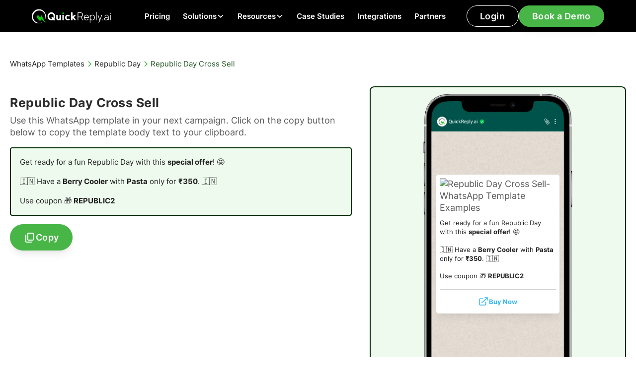

--- FILE ---
content_type: text/html; charset=utf-8
request_url: https://www.quickreply.ai/whatsapp-template/republic-day-cross-sell
body_size: 18667
content:
<!DOCTYPE html><!-- Last Published: Fri Jan 30 2026 11:58:08 GMT+0000 (Coordinated Universal Time) --><html data-wf-domain="www.quickreply.ai" data-wf-page="65a4db0ad616b7546ad5932c" data-wf-site="64a7d8721137222a6c06b329" lang="en" data-wf-collection="65a4db0ad616b7546ad591b5" data-wf-item-slug="republic-day-cross-sell"><head><meta charset="utf-8"/><title>Republic Day Cross Sell - WhatsApp Template</title><meta content="Republic Day Cross Sell - WhatsApp Template Exmaple | Use this template with our WhatsApp Marketing software: QuickReply.ai" name="description"/><meta content="Republic Day Cross Sell - WhatsApp Template" property="og:title"/><meta content="Republic Day Cross Sell - WhatsApp Template Exmaple | Use this template with our WhatsApp Marketing software: QuickReply.ai" property="og:description"/><meta content="https://cdn.prod.website-files.com/64a7e03d500c505242d97ef0/64df454376914cb5ab712b57_20230818T1008-b7ccaea1-0e37-4af4-a3d4-b9e68b6f42a1.avif" property="og:image"/><meta content="Republic Day Cross Sell - WhatsApp Template" property="twitter:title"/><meta content="Republic Day Cross Sell - WhatsApp Template Exmaple | Use this template with our WhatsApp Marketing software: QuickReply.ai" property="twitter:description"/><meta content="https://cdn.prod.website-files.com/64a7e03d500c505242d97ef0/64df454376914cb5ab712b57_20230818T1008-b7ccaea1-0e37-4af4-a3d4-b9e68b6f42a1.avif" property="twitter:image"/><meta property="og:type" content="website"/><meta content="summary_large_image" name="twitter:card"/><meta content="width=device-width, initial-scale=1" name="viewport"/><link href="https://cdn.prod.website-files.com/64a7d8721137222a6c06b329/css/quickreply-staging.webflow.shared.0bc6b89ae.min.css" rel="stylesheet" type="text/css" integrity="sha384-C8a4muzbwwVXOoE3xC1ZsrXcrShX5AUOttIQ8WcHTCeCNHviEGKaTYnMmHjV0Z8g" crossorigin="anonymous"/><link href="https://fonts.googleapis.com" rel="preconnect"/><link href="https://fonts.gstatic.com" rel="preconnect" crossorigin="anonymous"/><script src="https://ajax.googleapis.com/ajax/libs/webfont/1.6.26/webfont.js" type="text/javascript"></script><script type="text/javascript">WebFont.load({  google: {    families: ["Mona Sans:300,400,500,600,700"]  }});</script><script type="text/javascript">!function(o,c){var n=c.documentElement,t=" w-mod-";n.className+=t+"js",("ontouchstart"in o||o.DocumentTouch&&c instanceof DocumentTouch)&&(n.className+=t+"touch")}(window,document);</script><link href="https://cdn.prod.website-files.com/64a7d8721137222a6c06b329/64aaff9a980929236a32cd2a_QuickReply%20AI%20Favicon.png" rel="shortcut icon" type="image/x-icon"/><link href="https://cdn.prod.website-files.com/64a7d8721137222a6c06b329/64aaffa1980929236a32d3a8_QuickReply%20AI%20Webclip.png" rel="apple-touch-icon"/><link href="https://www.quickreply.ai/whatsapp-template/republic-day-cross-sell" rel="canonical"/><script async="" src="https://www.googletagmanager.com/gtag/js?id=G-RZP765VBCJ"></script><script type="text/javascript">window.dataLayer = window.dataLayer || [];function gtag(){dataLayer.push(arguments);}gtag('set', 'developer_id.dZGVlNj', true);gtag('js', new Date());gtag('config', 'G-RZP765VBCJ');</script><script type="text/javascript">!function(f,b,e,v,n,t,s){if(f.fbq)return;n=f.fbq=function(){n.callMethod?n.callMethod.apply(n,arguments):n.queue.push(arguments)};if(!f._fbq)f._fbq=n;n.push=n;n.loaded=!0;n.version='2.0';n.agent='plwebflow';n.queue=[];t=b.createElement(e);t.async=!0;t.src=v;s=b.getElementsByTagName(e)[0];s.parentNode.insertBefore(t,s)}(window,document,'script','https://connect.facebook.net/en_US/fbevents.js');fbq('init', '1039354876536635');fbq('track', 'PageView');</script><script id="vtag-ai-js" async src="https://r2.leadsy.ai/tag.js" data-pid="1rMkS9Xp8JInC9590" data-version="062024"></script>

<!-- Start of HubSpot Embed Code -->
<script type="text/javascript" id="hs-script-loader" async defer src="//js.hs-scripts.com/43874290.js"></script>
<!-- End of HubSpot Embed Code -->

<!-- Google Tag Manager -->
<script>(function(w,d,s,l,i){w[l]=w[l]||[];w[l].push({'gtm.start':
new Date().getTime(),event:'gtm.js'});var f=d.getElementsByTagName(s)[0],
j=d.createElement(s),dl=l!='dataLayer'?'&l='+l:'';j.async=true;j.src=
'https://www.googletagmanager.com/gtm.js?id='+i+dl;f.parentNode.insertBefore(j,f);
})(window,document,'script','dataLayer','GTM-PK38692');</script>
<!-- End Google Tag Manager -->

<!-- Meta Pixel Code -->
<script>
!function(f,b,e,v,n,t,s)
{if(f.fbq)return;n=f.fbq=function(){n.callMethod?
n.callMethod.apply(n,arguments):n.queue.push(arguments)};
if(!f._fbq)f._fbq=n;n.push=n;n.loaded=!0;n.version='2.0';
n.queue=[];t=b.createElement(e);t.async=!0;
t.src=v;s=b.getElementsByTagName(e)[0];
s.parentNode.insertBefore(t,s)}(window, document,'script',
'https://connect.facebook.net/en_US/fbevents.js');
fbq('init', '1085790269546486');
fbq('track', 'PageView');
</script>
<noscript><img height="1" width="1" style="display:none"
src="https://www.facebook.com/tr?id=1085790269546486&ev=PageView&noscript=1"
/></noscript>
<!-- End Meta Pixel Code -->

<!-- Microsoft Clarity -->
<script type="text/javascript">
    (function(c,l,a,r,i,t,y){
        c[a]=c[a]||function(){(c[a].q=c[a].q||[]).push(arguments)};
        t=l.createElement(r);t.async=1;t.src="https://www.clarity.ms/tag/"+i;
        y=l.getElementsByTagName(r)[0];y.parentNode.insertBefore(t,y);
    })(window, document, "clarity", "script", "ngxof4zzq6");
</script>

<!--Clearbit Code with async attribute-->
<script src="https://tag.clearbitscripts.com/v1/pk_26eba3e36777005f2c002dc69d0f61ee/tags.js" referrerpolicy="strict-origin-when-cross-origin" async></script>

<!--Organization Schema-->
<script type="application/ld+json">
{
  "@context": "https://schema.org",
  "@type": "Organization",
  "name": "QuickReply.ai",
  "alternateName": "QuickReply.ai",
  "url": "https://www.quickreply.ai",
  "logo": "https://cdn.prod.website-files.com/6037e4b4503ff138fd77d802/607181f8596719d35dbfb35b_QuickReply%20logo.svg",
  "sameAs": [
    "https://www.facebook.com/QuickReplyai",
    "https://twitter.com/QuickReplyai",
    "https://www.youtube.com/channel/UCssXd7n0mFuFNrPjqR-AwVA",
    "https://www.linkedin.com/company/quickreply-ai/?originalSubdomain=in"
  ]
}
</script>
<!-- Organization Schema-->

<!-- Website Schema-->
<script type="application/ld+json">
{
  "@context": "https://schema.org",
  "@type": "WebSite",
  "name": "QuickReply.ai",
  "url": "https://www.quickreply.ai",
  "potentialAction": {
    "@type": "SearchAction",
    "target": "https://www.quickreply.ai/{search_term_string}",
    "query-input": "required name=search_term_string"
  }
}
</script>
<!-- Website Schema-->

<!-- Speakable Schema-->
<script type="application/ld+json">
    {
     "@context": "https://schema.org",
     "@type": "WebPage",
     "name": "QuickReply.ai",
     "speakable":
     {
      "@type": "SpeakableSpecification",
      "xPath": [
        "/html/head/title",
        "/html/head/meta[@name='description']/@content"
        ]
      },
     "url": "https://www.quickreply.ai"
     }
    </script>   
<!--Speakable Schema-->

<!-- Please keep this css code to improve the font quality-->
<style>
  * {
  -webkit-font-smoothing: antialiased;
  -moz-osx-font-smoothing: grayscale;
  -o-font-smoothing: antialiased;
}
</style>

<!-- CSS for Custom text select highlight -->

<style>
        ::selection {
            background: #35DC34; /* Background color */
            color: #002A00; /* Text color */
        }

        /* Mozilla Firefox compatibility */
        ::-moz-selection {
            background: #35DC34; /* Background color */
            color: #002A00; /* Text color */
        }
</style>

<script>function initApollo(){var n=Math.random().toString(36).substring(7),o=document.createElement("script");
o.src="https://assets.apollo.io/micro/website-tracker/tracker.iife.js?nocache="+n,o.async=!0,o.defer=!0,
o.onload=function(){window.trackingFunctions.onLoad({appId:"6631d17444ba1e0300dc2e31"})},
document.head.appendChild(o)}initApollo();</script>

<script type="text/javascript">
  (function(n,i,t,r,o) {
  var a,m;n['NitroObject']=o;n[o]=n[o]||function(){
  (n[o].q=n[o].q||[]).push(arguments)},n[o].l=1*new Date();n[o].h=r;a=i.createElement(t),
  m=i.getElementsByTagName(t)[0];a.async=1;a.src=r;m.parentNode.insertBefore(a,m)
  })(window,document,'script','https://x.nitrocommerce.ai/nitro.js','nitro');
  nitro('configure', '19c4f5ee-0bf7-46c4-ac17-0d6bb69c5795');
</script>

<style>
  #holiCanvas {
  z-index: 999;
    display: none;
  }
  </style>
<!---<canvas id="holiCanvas"></canvas> --><!-- [Attributes by Finsweet] Copy to clipboard -->
<script defer src="https://cdn.jsdelivr.net/npm/@finsweet/attributes-copyclip@1/copyclip.js"></script></head><body><div class="page-wrapper"><div class="global-embed w-embed w-iframe"><!-- Google Tag Manager (noscript) -->
<noscript><iframe src="https://www.googletagmanager.com/ns.html?id=GTM-TDRBJX6W"
height="0" width="0" style="display:none;visibility:hidden"></iframe></noscript>
<!-- End Google Tag Manager (noscript) -->

<style>

 html { font-size: 1.25rem; }
 @media screen and (max-width:1920px) { html { font-size: calc(0.75rem + 0.41666666666666674vw); } }
  @media screen and (max-width:1440px) { html { font-size: calc(0.9376951092611863rem + 0.20811654526534862vw); } }
  @media screen and (max-width:479px) { html { font-size: calc(0.8747384937238494rem + 0.41841004184100417vw); } }

/* Focus state style for keyboard navigation for the focusable elements */
*[tabindex]:focus-visible,
  input[type="file"]:focus-visible {
   outline: 0.125rem solid #4d65ff;
   outline-offset: 0.125rem;
}

/* Get rid of top margin on first element in any rich text element */
.w-richtext > :not(div):first-child, .w-richtext > div:first-child > :first-child {
  margin-top: 0 !important;
}

/* Get rid of bottom margin on last element in any rich text element */
.w-richtext>:last-child, .w-richtext ol li:last-child, .w-richtext ul li:last-child {
	margin-bottom: 0 !important;
}

/* Prevent all click and hover interaction with an element */
.pointer-events-off {
	pointer-events: none;
}

/* Enables all click and hover interaction with an element */
.pointer-events-on {
  pointer-events: auto;
}

/* Create a class of .div-square which maintains a 1:1 dimension of a div */
.div-square::after {
	content: "";
	display: block;
	padding-bottom: 100%;
}

/* Make sure containers never lose their center alignment */
.container-medium,.container-small, .container-large {
	margin-right: auto !important;
  margin-left: auto !important;
}

/* 
Make the following elements inherit typography styles from the parent and not have hardcoded values. 
Important: You will not be able to style for example "All Links" in Designer with this CSS applied.
Uncomment this CSS to use it in the project. Leave this message for future hand-off.
*/
/*
a,
.w-input,
.w-select,
.w-tab-link,
.w-nav-link,
.w-dropdown-btn,
.w-dropdown-toggle,
.w-dropdown-link {
  color: inherit;
  text-decoration: inherit;
  font-size: inherit;
}
*/

/* Apply "..." after 3 lines of text */
.text-style-3lines {
	display: -webkit-box;
	overflow: hidden;
	-webkit-line-clamp: 3;
	-webkit-box-orient: vertical;
}

/* Apply "..." after 2 lines of text */
.text-style-2lines {
	display: -webkit-box;
	overflow: hidden;
	-webkit-line-clamp: 2;
	-webkit-box-orient: vertical;
}

/* Adds inline flex display */
.display-inlineflex {
  display: inline-flex;
}

/* These classes are never overwritten */
.hide {
  display: none !important;
}

@media screen and (max-width: 991px) {
    .hide, .hide-tablet {
        display: none !important;
    }
}
  @media screen and (max-width: 767px) {
    .hide-mobile-landscape{
      display: none !important;
    }
}
  @media screen and (max-width: 479px) {
    .hide-mobile{
      display: none !important;
    }
}
 
.margin-0 {
  margin: 0rem !important;
}
  
.padding-0 {
  padding: 0rem !important;
}

.spacing-clean {
padding: 0rem !important;
margin: 0rem !important;
}

.margin-top {
  margin-right: 0rem !important;
  margin-bottom: 0rem !important;
  margin-left: 0rem !important;
}

.padding-top {
  padding-right: 0rem !important;
  padding-bottom: 0rem !important;
  padding-left: 0rem !important;
}
  
.margin-right {
  margin-top: 0rem !important;
  margin-bottom: 0rem !important;
  margin-left: 0rem !important;
}

.padding-right {
  padding-top: 0rem !important;
  padding-bottom: 0rem !important;
  padding-left: 0rem !important;
}

.margin-bottom {
  margin-top: 0rem !important;
  margin-right: 0rem !important;
  margin-left: 0rem !important;
}

.padding-bottom {
  padding-top: 0rem !important;
  padding-right: 0rem !important;
  padding-left: 0rem !important;
}

.margin-left {
  margin-top: 0rem !important;
  margin-right: 0rem !important;
  margin-bottom: 0rem !important;
}
  
.padding-left {
  padding-top: 0rem !important;
  padding-right: 0rem !important;
  padding-bottom: 0rem !important;
}
  
.margin-horizontal {
  margin-top: 0rem !important;
  margin-bottom: 0rem !important;
}

.padding-horizontal {
  padding-top: 0rem !important;
  padding-bottom: 0rem !important;
}

.margin-vertical {
  margin-right: 0rem !important;
  margin-left: 0rem !important;
}
  
.padding-vertical {
  padding-right: 0rem !important;
  padding-left: 0rem !important;
}

/* Apply "..." at 100% width */
.truncate-width { 
		width: 100%; 
    white-space: nowrap; 
    overflow: hidden; 
    text-overflow: ellipsis; 
}
/* Removes native scrollbar */
.no-scrollbar {
    -ms-overflow-style: none;
    overflow: -moz-scrollbars-none; 
}

.no-scrollbar::-webkit-scrollbar {
    display: none;
}
.two-line-css-code {
                overflow: hidden;
                display: -webkit-box;
                /* display 2 lines only */
                -webkit-line-clamp: 2;
                line-clamp: 2;
                -webkit-box-orient: vertical;
            }
 .three-line-css-code {
                overflow: hidden;
                display: -webkit-box;
                /* display 2 lines only */
                -webkit-line-clamp: 3;
                line-clamp: 3;
                -webkit-box-orient: vertical;
            }

.tabs-card-wrapper .w-button {
      cursor: pointer;
    background-color: #47b647;
    
}
</style></div><section class="banner_component hide"><div class="padding-global"><div class="banner_content-wrapper"><a href="https://www.quickreply.ai/event/retention-marketing" target="_blank" class="banner_content w-inline-block"><div>🚨 Join QuickReply &amp; Adbuffs as they break down DTC playbooks for retention marketing over WhatsApp - Sign up for the event 🚨</div></a><div class="banner_close-button"><div class="icon-embed-1-25rem w-embed"><svg width="100%" height="100%" viewBox="0 0 32 33" fill="none" xmlns="http://www.w3.org/2000/svg">
<path d="M22.8354 22.864L22.3639 23.3354C22.1036 23.5957 21.6815 23.5957 21.4211 23.3354L16 17.9142L10.5788 23.3353C10.3185 23.5957 9.89638 23.5957 9.63603 23.3353L9.16462 22.8639C8.90427 22.6036 8.90427 22.1815 9.16462 21.9211L14.5858 16.5L9.16462 11.0788C8.90427 10.8185 8.90427 10.3964 9.16462 10.136L9.63602 9.66463C9.89637 9.40428 10.3185 9.40428 10.5788 9.66463L16 15.0858L21.4211 9.66462C21.6815 9.40427 22.1036 9.40427 22.3639 9.66462L22.8354 10.136C23.0957 10.3964 23.0957 10.8185 22.8354 11.0788L17.4142 16.5L22.8354 21.9211C23.0957 22.1815 23.0957 22.6036 22.8354 22.864Z" fill="currentColor"/>
</svg></div></div></div></div></section><div data-animation="default" class="navbar_component w-nav" data-easing2="ease" fs-scrolldisable-element="smart-nav" data-easing="ease" data-collapse="medium" data-w-id="a086e500-3932-be68-c95e-edc2fa61729e" role="banner" data-duration="400"><a href="/click-to-instagram-ads" class="div-block-529 isnta w-inline-block"><div class="text-block-16">New</div><div>Click-to-Instagram Direct Ads<br/></div><img src="https://cdn.prod.website-files.com/64a7d8721137222a6c06b329/68b0301a2e8445f3acb6199e_65ce3bf7630637a2bbc2bcd2_white%20arrow.svg" loading="lazy" alt=""/></a><div class="div-block-530"><div class="navbar_container"><a href="/" aria-label="Home" class="navbar_logo-link w-nav-brand"><figure class="navbar_logo-wrapper"><img src="https://cdn.prod.website-files.com/64a7d8721137222a6c06b329/64aba8a3407895f82251c489_QuickReply%20Wordmark%20Logo%20-%20White.svg" loading="lazy" alt="QuickReply Wordmark Logo - White" class="navbar_logo"/></figure></a><nav role="navigation" class="navbar_menu w-nav-menu"><div class="navbar_menu-left"><a href="/pricing" class="navbar_link w-nav-link">Pricing</a><div data-hover="true" data-delay="500" data-w-id="51640a67-53bd-bad0-9383-35ec3402d69d" class="navbar_menu-dropdown w-dropdown"><div class="navbar_dropdown-wrapper w-dropdown-toggle"><div class="navbar_dropdown-toggle"><div>Solutions</div><div class="dropdown-icon w-embed"><svg width=" 100%" height=" 100%" viewBox="0 0 16 16" fill="none" xmlns="http://www.w3.org/2000/svg">
<path fill-rule="evenodd" clip-rule="evenodd" d="M2.55806 6.29544C2.46043 6.19781 2.46043 6.03952 2.55806 5.94189L3.44195 5.058C3.53958 4.96037 3.69787 4.96037 3.7955 5.058L8.00001 9.26251L12.2045 5.058C12.3021 4.96037 12.4604 4.96037 12.5581 5.058L13.4419 5.94189C13.5396 6.03952 13.5396 6.19781 13.4419 6.29544L8.17678 11.5606C8.07915 11.6582 7.92086 11.6582 7.82323 11.5606L2.55806 6.29544Z" fill="currentColor"/>
</svg></div></div></div><nav class="navbar_dropdown-list w-dropdown-list"><div class="navbar_dropdown-container"><div class="navbar_dropdown-content"><div class="navbar_dropdown-content-left is-1-col"><div class="navbar_dropdown-link-list _1-col"><div class="div-block-561"><div class="text-weight-semibold text-color-graytrue900">BY USECASE</div><div class="div-block-560"></div></div><div class="w-dyn-list"><div role="list" class="collection-list-4 w-dyn-items"><div role="listitem" class="w-dyn-item"><a href="/usecase/abandoned-cart-recovery" class="navbar_dropdown-link w-inline-block"><figure class="navbar_icon-wrapper"><img loading="lazy" alt="SVG Icons for Abandon Cart Recovery Use-cases" src="https://cdn.prod.website-files.com/64a7e03d500c505242d97ef0/65a505e894df73c9e709e2c5_Favorite%20Cart.webp" class="icon-embed-navbar"/></figure><div class="navbar_item-right"><div>Abandoned Cart Recovery</div></div></a></div><div role="listitem" class="w-dyn-item"><a href="/usecase/cod-orders-to-prepaid" class="navbar_dropdown-link w-inline-block"><figure class="navbar_icon-wrapper"><img loading="lazy" alt="SVG Icons for Converting COD orders to prepaid Use-cases" src="https://cdn.prod.website-files.com/64a7e03d500c505242d97ef0/65a505b0600e000275e26135_Coin%20in%20Hand.webp" class="icon-embed-navbar"/></figure><div class="navbar_item-right"><div>COD Orders to Prepaid</div></div></a></div><div role="listitem" class="w-dyn-item"><a href="/usecase/customer-support" class="navbar_dropdown-link w-inline-block"><figure class="navbar_icon-wrapper"><img loading="lazy" alt="SVG Icons for WhatsApp Customer service and support Use-cases" src="https://cdn.prod.website-files.com/64a7e03d500c505242d97ef0/65a505461b022fc90fcd4ddd_Online%20Support.webp" class="icon-embed-navbar"/></figure><div class="navbar_item-right"><div>Customer service and support</div></div></a></div><div role="listitem" class="w-dyn-item"><a href="/usecase/order-alerts-and-notifications" class="navbar_dropdown-link w-inline-block"><figure class="navbar_icon-wrapper"><img loading="lazy" alt="SVG Icons for WhatsApp Order alerts and notifications Use-cases" src="https://cdn.prod.website-files.com/64a7e03d500c505242d97ef0/65a5057fda5f8c63531c464a_Push%20Notifications.webp" class="icon-embed-navbar"/></figure><div class="navbar_item-right"><div>Order alerts &amp; notifications</div></div></a></div><div role="listitem" class="w-dyn-item"><a href="/usecase/new-product-launch-campaigns-whatsapp" class="navbar_dropdown-link w-inline-block"><figure class="navbar_icon-wrapper"><img loading="lazy" alt="New Product Launch Via WhatsApp Campaign Examples" src="https://cdn.prod.website-files.com/64a7e03d500c505242d97ef0/66e14627d0a77b6fd05d1254_Rocket%20Icon.svg" class="icon-embed-navbar"/></figure><div class="navbar_item-right"><div>Product Launch</div></div></a></div><div role="listitem" class="w-dyn-item"><a href="/usecase/upselling-campaigns-whatsapp" class="navbar_dropdown-link w-inline-block"><figure class="navbar_icon-wrapper"><img loading="lazy" alt="WhatsApp Upselling Campaigns Icons" src="https://cdn.prod.website-files.com/64a7e03d500c505242d97ef0/66e152a6a13a5b5bcf79ba0b_UpSell%20Icon.svg" class="icon-embed-navbar"/></figure><div class="navbar_item-right"><div>Upselling Campaigns Whatsapp</div></div></a></div><div role="listitem" class="w-dyn-item"><a href="/usecase/whatsapp-broadcast-marketing" class="navbar_dropdown-link w-inline-block"><figure class="navbar_icon-wrapper"><img loading="lazy" alt="SVG Icons for WhatsApp Broadcast Marketing Use-cases" src="https://cdn.prod.website-files.com/64a7e03d500c505242d97ef0/65a505c8397948a811fad54a_Online.webp" class="icon-embed-navbar"/></figure><div class="navbar_item-right"><div>WhatsApp broadcast marketing</div></div></a></div><div role="listitem" class="w-dyn-item"><a href="/usecase/whatsapp-chatbot" class="navbar_dropdown-link w-inline-block"><figure class="navbar_icon-wrapper"><img loading="lazy" alt="SVG Icons for Whatsapp chatbot for Shopify Use-cases" src="https://cdn.prod.website-files.com/64a7e03d500c505242d97ef0/65a505600e2f09b58a5d74f5_Message%20Bot.webp" class="icon-embed-navbar"/></figure><div class="navbar_item-right"><div>Whatsapp Chatbot</div></div></a></div><div role="listitem" class="w-dyn-item"><a href="/usecase/repeat-purchases" class="navbar_dropdown-link w-inline-block"><figure class="navbar_icon-wrapper"><img loading="lazy" alt="SVG Icons for Increasing Repeat Purchases &amp; Win Back Customers Use-cases" src="https://cdn.prod.website-files.com/64a7e03d500c505242d97ef0/65a5059cc54c0b5f91da88b2_Repeat.webp" class="icon-embed-navbar"/></figure><div class="navbar_item-right"><div>Repeat Purchase &amp; Win Back Customers</div></div></a></div></div></div></div><div class="navbar_dropdown-link-list _1-col"><div class="div-block-561"><div class="text-weight-semibold text-color-graytrue900">BY INDUSTRY</div><div class="div-block-560"></div></div><div class="div-block-600"><a href="/whatsapp-for-beauty-clinics" class="navbar_dropdown-link w-inline-block"><figure class="navbar_icon-wrapper"><img loading="lazy" alt="" src="https://cdn.prod.website-files.com/64a7d8721137222a6c06b329/6581456f41501b68664f96ff_Lipstick.svg" class="icon-embed-navbar"/></figure><div class="navbar_item-right"><div>Beauty and Cosmetics</div></div></a><a href="/whatsapp-business-for-education" class="navbar_dropdown-link w-inline-block"><figure class="navbar_icon-wrapper"><img loading="lazy" alt="" src="https://cdn.prod.website-files.com/64a7d8721137222a6c06b329/69414e9c390f1d6f2ab4d9c1_fi_9217022.svg" class="icon-embed-navbar"/></figure><div class="navbar_item-right"><div>Education</div></div></a><a href="/whatsapp-for-fashion-stores-apparel-boutiques" class="navbar_dropdown-link w-inline-block"><figure class="navbar_icon-wrapper"><img loading="lazy" alt="" src="https://cdn.prod.website-files.com/64a7d8721137222a6c06b329/65814573632d5c15091ed1d0_Women%20Shoe%20Side%20View.svg" class="icon-embed-navbar"/></figure><div class="navbar_item-right"><div>Fashion and Apparel</div></div></a><a href="/whatsapp-business-for-real-estate" class="navbar_dropdown-link w-inline-block"><figure class="navbar_icon-wrapper"><img loading="lazy" alt="" src="https://cdn.prod.website-files.com/64a7d8721137222a6c06b329/69414e9c22079b21b1fc47df_fi_553335.svg" class="icon-embed-navbar"/></figure><div class="navbar_item-right"><div>Real Estate</div></div></a><a href="https://www.quickreply.ai/industry/health-and-wellness" class="navbar_dropdown-link w-inline-block"><figure class="navbar_icon-wrapper"><img loading="lazy" alt="" src="https://cdn.prod.website-files.com/64a7d8721137222a6c06b329/6581456c7c23cf918db0d217_Heart%20with%20Pulse.svg" class="icon-embed-navbar"/></figure><div class="navbar_item-right"><div>Health and Wellness</div></div></a><a href="/whatsapp-for-auto-dealerships" class="navbar_dropdown-link w-inline-block"><figure class="navbar_icon-wrapper"><img loading="lazy" alt="" src="https://cdn.prod.website-files.com/64a7d8721137222a6c06b329/69414e9ce8c6b645ef479409_Frame%201707481832.svg" class="icon-embed-navbar"/></figure><div class="navbar_item-right"><div>Automotive</div></div></a></div></div></div><div class="navbar_dropdown-content-right"><div class="navbar_dropdown-content-wrapper z-index-1"><div class="navbar_dropdown-content-wrapper z-index-1"><div id="w-node-_51640a67-53bd-bad0-9383-35ec3402d6c5-fa61729e" class="navbar_dropdown-link-heading">Featured reads</div><div id="w-node-_51640a67-53bd-bad0-9383-35ec3402d6c7-fa61729e" class="w-dyn-list"><div role="list" class="w-dyn-items"><div role="listitem" class="w-dyn-item"><article class="blogs_item"><a aria-label="WhatsApp Retention Playbook for Repeat Fashion Customers 2024" href="/blog/whatsapp-retention-marketing-fashion" class="blog_image-link w-inline-block"><figure class="blogs_image-wrapper"><img src="https://cdn.prod.website-files.com/64a7e03d500c505242d97ef0/66b31092f99af6038bad60ce_21115_Thumbnail.avif" loading="lazy" alt="WhatsApp Retention Playbook for Repeat Fashion Brands 2024 : Engaging New Customers" class="blogs_image"/></figure></a><div class="margin-top margin-xsmall"><div class="blogs_content-wrapper"><a href="/blog/whatsapp-retention-marketing-fashion" class="blogs_content w-inline-block"><div class="blogs_content-top"><div class="text-size-medium text-weight-medium text-color-graytrue900">WhatsApp Retention Playbook for Repeat Fashion Customers 2024</div><div class="icon-embed-xsmall w-embed"><svg xmlns="http://www.w3.org/2000/svg" width="100%" height="100%" viewBox="0 0 24 24" fill="none" preserveAspectRatio="xMidYMid meet" aria-hidden="true" role="img">
<path d="M7 17L17 7M17 7H7M17 7V17" stroke="currentColor" stroke-width="2" stroke-linecap="round" stroke-linejoin="round"/>
</svg></div></div></a></div></div></article></div></div></div><div class="button-group"><a href="/blog" class="button is-link is-icon w-inline-block"><div>See all blogs</div><div class="icon-embed-xxsmall w-embed"><svg width="16" height="16" viewBox="0 0 16 16" fill="none" xmlns="http://www.w3.org/2000/svg">
<path d="M6 3L11 8L6 13" stroke="CurrentColor" stroke-width="1.5"/>
</svg></div></a></div></div></div></div></div></div></nav></div><div data-hover="true" data-delay="500" data-w-id="51640a67-53bd-bad0-9383-35ec3402d6dc" class="navbar_menu-dropdown w-dropdown"><div class="navbar_dropdown-wrapper w-dropdown-toggle"><div class="navbar_dropdown-toggle"><div>Resources</div><div class="dropdown-icon w-embed"><svg width=" 100%" height=" 100%" viewBox="0 0 16 16" fill="none" xmlns="http://www.w3.org/2000/svg">
<path fill-rule="evenodd" clip-rule="evenodd" d="M2.55806 6.29544C2.46043 6.19781 2.46043 6.03952 2.55806 5.94189L3.44195 5.058C3.53958 4.96037 3.69787 4.96037 3.7955 5.058L8.00001 9.26251L12.2045 5.058C12.3021 4.96037 12.4604 4.96037 12.5581 5.058L13.4419 5.94189C13.5396 6.03952 13.5396 6.19781 13.4419 6.29544L8.17678 11.5606C8.07915 11.6582 7.92086 11.6582 7.82323 11.5606L2.55806 6.29544Z" fill="currentColor"/>
</svg></div></div></div><nav class="navbar_dropdown-list w-dropdown-list"><div class="navbar_dropdown-container"><div class="navbar_dropdown-content"><div class="navbar_dropdown-content-left is-1-col"><div class="div-block-561"><div class="text-weight-semibold text-color-graytrue900">RESOURCES</div><div class="div-block-560"></div></div><div class="navbar_dropdown-link-list"><a href="/blog" class="navbar_dropdown-link w-inline-block"><figure class="navbar_icon-wrapper"><img src="https://cdn.prod.website-files.com/64a7d8721137222a6c06b329/68f07ff7e18ecaeb3294d38b_fi_4922073.svg" loading="lazy" alt="" class="icon-embed-navbar"/></figure><div class="navbar_item-right"><div class="text-weight-semibold text-color-graytrue900">Blogs</div><p class="text-size-small clamp2line">Checkout our extensive library of pre-designed WhatsApp Templates tailored for D2C brand interactions.</p></div></a><a href="https://docs.quickreply.ai/introduction/quickreply.ai-documentation" target="_blank" class="navbar_dropdown-link w-inline-block"><figure class="navbar_icon-wrapper"><img src="https://cdn.prod.website-files.com/64a7d8721137222a6c06b329/6581456b35183f84a069e745_Documents.svg" loading="lazy" alt="Documents" class="icon-embed-navbar"/></figure><div class="navbar_item-right"><div class="text-weight-semibold text-color-graytrue900">Documentation</div><p class="text-size-small clamp2line">Comprehensive guides and resources detailing the functionalities, best practices, and integration methods for our platform.</p></div></a><a href="/ebooks" class="navbar_dropdown-link w-inline-block"><figure class="navbar_icon-wrapper"><img src="https://cdn.prod.website-files.com/64a7d8721137222a6c06b329/6633432a21bab3da8ee8ba8c_Event%20Icon.svg" loading="lazy" alt="Events Icon" class="icon-embed-navbar"/></figure><div class="navbar_item-right"><div class="text-weight-semibold text-color-graytrue900">E-books</div><p class="text-size-small clamp2line">Start transforming your WhatsApp marketing approach today — download our essential reads to lead the way!<br/></p></div></a><a href="/whatsapp-templates" class="navbar_dropdown-link w-inline-block"><figure class="navbar_icon-wrapper"><img src="https://cdn.prod.website-files.com/64a7d8721137222a6c06b329/6581456bf733d55be9318a57_Content.svg" loading="lazy" alt="Content" class="icon-embed-navbar"/></figure><div class="navbar_item-right"><div class="text-weight-semibold text-color-graytrue900">WhatsApp Templates</div><p class="text-size-small clamp2line">Checkout our extensive library of pre-designed WhatsApp Templates tailored for D2C brand interactions.</p></div></a><a href="/events" class="navbar_dropdown-link w-inline-block"><figure class="navbar_icon-wrapper"><img src="https://cdn.prod.website-files.com/64a7d8721137222a6c06b329/6633432a21bab3da8ee8ba8c_Event%20Icon.svg" loading="lazy" alt="Events Icon" class="icon-embed-navbar"/></figure><div class="navbar_item-right"><div class="text-weight-semibold text-color-graytrue900">Events</div><p class="text-size-small clamp2line">Join industry leaders and experts at the forefront of WhatsApp marketing. Empower your business with latest strategies and tools.<br/></p></div></a><a href="/contact" class="navbar_dropdown-link w-inline-block"><figure class="navbar_icon-wrapper"><img src="https://cdn.prod.website-files.com/64a7d8721137222a6c06b329/6581456b4b431bddbc457d3f_contact.svg" loading="lazy" alt="contact" class="icon-embed-navbar"/></figure><div class="navbar_item-right"><div class="text-weight-semibold text-color-graytrue900">Contact Us</div><p class="text-size-small clamp2line">Your queries and concerns matter to us. Reach out and discover how our team can make your WhatsApp Marketing experience a breeze.<br/></p></div></a></div></div><div class="navbar_dropdown-content-right"><div class="navbar_dropdown-content-wrapper z-index-1"><div id="w-node-_51640a67-53bd-bad0-9383-35ec3402d70b-fa61729e" class="navbar_dropdown-link-heading">Featured reads</div><div id="w-node-_51640a67-53bd-bad0-9383-35ec3402d70d-fa61729e" class="w-dyn-list"><div role="list" class="w-dyn-items"><div role="listitem" class="w-dyn-item"><article class="blogs_item"><a aria-label="WhatsApp Retention Playbook for Repeat Fashion Customers 2024" href="/blog/whatsapp-retention-marketing-fashion" class="blog_image-link w-inline-block"><figure class="blogs_image-wrapper"><img src="https://cdn.prod.website-files.com/64a7e03d500c505242d97ef0/66b31092f99af6038bad60ce_21115_Thumbnail.avif" loading="lazy" alt="WhatsApp Retention Playbook for Repeat Fashion Brands 2024 : Engaging New Customers" class="blogs_image"/></figure></a><div class="margin-top margin-xsmall"><div class="blogs_content-wrapper"><a href="/blog/whatsapp-retention-marketing-fashion" class="blogs_content w-inline-block"><div class="blogs_content-top"><div class="text-size-medium text-weight-medium text-color-graytrue900">WhatsApp Retention Playbook for Repeat Fashion Customers 2024</div><div class="icon-embed-xsmall w-embed"><svg xmlns="http://www.w3.org/2000/svg" width="100%" height="100%" viewBox="0 0 24 24" fill="none" preserveAspectRatio="xMidYMid meet" aria-hidden="true" role="img">
<path d="M7 17L17 7M17 7H7M17 7V17" stroke="currentColor" stroke-width="2" stroke-linecap="round" stroke-linejoin="round"/>
</svg></div></div></a></div></div></article></div></div></div><div class="button-group"><a href="/blog" class="button is-link is-icon w-inline-block"><div>See all blogs</div><div class="icon-embed-xxsmall w-embed"><svg width="16" height="16" viewBox="0 0 16 16" fill="none" xmlns="http://www.w3.org/2000/svg">
<path d="M6 3L11 8L6 13" stroke="CurrentColor" stroke-width="1.5"/>
</svg></div></a></div></div></div></div><div class="navbar_dropdown-cta"><div class="navbar_dropdown-cta-primary"><a href="/case-studies" class="button is-link is-icon w-inline-block"><div>See all Case Studies</div><div class="icon-embed-xsmall w-embed"><svg width="20" height="20" viewBox="0 0 16 16" fill="none" xmlns="http://www.w3.org/2000/svg">
<path d="M6 3L11 8L6 13" stroke="CurrentColor" stroke-width="1.5"/>
</svg></div></a><a href="/whatsapp-templates" class="button is-link is-icon w-inline-block"><div>See all WhatsApp Templates</div><div class="icon-embed-xsmall w-embed"><svg width="20" height="20" viewBox="0 0 16 16" fill="none" xmlns="http://www.w3.org/2000/svg">
<path d="M6 3L11 8L6 13" stroke="CurrentColor" stroke-width="1.5"/>
</svg></div></a></div><div class="navbar_dropdown-cta-demo"><a href="/demo" class="button is-small w-button">Book a Demo</a></div></div></div></nav></div><a href="/case-studies" class="navbar_link w-nav-link">Case Studies</a><a href="/integrations" class="navbar_link w-nav-link">Integrations</a><a href="/partner" class="navbar_link w-nav-link">Partners</a></div><div class="navbar_menu-right"><a href="https://app.quickreply.ai/login" target="_blank" class="button is-secondary-green is-small hide-desktop w-button">Login</a><a href="https://app.quickreply.ai/login" target="_blank" class="button is-secondary-white is-small is-alternate hide-tablet w-button">Login</a><a id="nav-demo-button" href="https://www.quickreply.ai/demo?utm_campaign=demobookings%20&amp;utm_medium=website%20&amp;utm_source=navbar" class="button is-small w-button">Book a Demo</a></div></nav><div class="navbar_menu-button w-nav-button"><div class="menu-icon"><div class="menu-icon_line-top"></div><div class="menu-icon_line-middle"><div class="menu-icon_line-middle-inner"></div></div><div class="menu-icon_line-bottom"></div></div></div></div></div><div class="w-embed"><style>
.clamp2line {
display: -webkit-box;
  -webkit-line-clamp: 2;
  -webkit-box-orient: vertical;  
  overflow: hidden;
  }  
</style></div></div><main class="main-wrapper"><header class="section_watemplate-header"><div class="padding-global"><div class="container-large"><div class="padding-section-small"><div class="margin-bottom margin-medium"><div class="breadcrumb_component"><a href="/whatsapp-templates" class="breadcrumb-link w-inline-block"><div>WhatsApp Templates</div></a><div class="breadcrumb-divider w-embed"><svg width="16" height="16" viewBox="0 0 16 16" fill="none" xmlns="http://www.w3.org/2000/svg">
<path d="M6 3L11 8L6 13" stroke="CurrentColor" stroke-width="1.5"/>
</svg></div><a href="/whatsapp-templates/republic-day" class="breadcrumb-link w-inline-block"><div>Republic Day</div></a><div class="breadcrumb-divider w-embed"><svg width="16" height="16" viewBox="0 0 16 16" fill="none" xmlns="http://www.w3.org/2000/svg">
<path d="M6 3L11 8L6 13" stroke="CurrentColor" stroke-width="1.5"/>
</svg></div><a href="/whatsapp-template/republic-day-cross-sell" aria-current="page" class="breadcrumb-link w-inline-block w--current"><div>Republic Day Cross Sell</div></a></div></div><div class="w-layout-grid watemplate_component"><div class="watemplate_content"><div class="margin-bottom margin-xsmall"><div class="green-label display-inlineflex"><figure class="icon-1x1-xsmall"><img src="https://cdn.prod.website-files.com/64a7d8721137222a6c06b329/64c7a0f3086d0fd7615ba348_whatsapp_icon.svg" loading="lazy" alt="WhatsApp Logo Icon - Default"/></figure><div class="green-label-text">Sample WhatsApp Template</div></div></div><div class="margin-bottom margin-xxsmall"><h1 class="heading-style-h3">Republic Day Cross Sell</h1></div><p>Use this WhatsApp template in your next campaign. Click on the copy button below to copy the template body text to your clipboard.</p><article class="watemplate_copy-wrapper"><div fs-copyclip-element="copy-this" class="watemplate_copy w-richtext"><p>Get ready for a fun Republic Day with this <strong>special offer</strong>! 🤩</p><p>🇮🇳 Have a <strong>Berry Cooler</strong> with <strong>Pasta</strong> only for <strong>₹350</strong>. 🇮🇳</p><p>Use coupon 🎁 <strong>REPUBLIC2 </strong></p></div></article><div class="button-group"><div fs-copyclip-message="Copied!" fs-copyclip-element="click" class="button"><div class="icon-embed-1-375 w-embed"><svg xmlns="http://www.w3.org/2000/svg" xmlns:xlink="http://www.w3.org/1999/xlink" aria-hidden="true" role="img" class="iconify iconify--ic" width="100%" height="100%" preserveAspectRatio="xMidYMid meet" viewBox="0 0 24 24"><path fill="currentColor" d="M15 20H5V7c0-.55-.45-1-1-1s-1 .45-1 1v13c0 1.1.9 2 2 2h10c.55 0 1-.45 1-1s-.45-1-1-1zm5-4V4c0-1.1-.9-2-2-2H9c-1.1 0-2 .9-2 2v12c0 1.1.9 2 2 2h9c1.1 0 2-.9 2-2zm-2 0H9V4h9v12z"></path></svg></div><div>Copy</div></div></div></div><figure class="wa_mockup-wrapper"><img src="https://cdn.prod.website-files.com/64a7d8721137222a6c06b329/64df2b3e4fa3431205b52161_WhatsApp%20Chat%20Template%20Example.webp" loading="lazy" sizes="(max-width: 728px) 100vw, 728px" srcset="https://cdn.prod.website-files.com/64a7d8721137222a6c06b329/64df2b3e4fa3431205b52161_WhatsApp%20Chat%20Template%20Example-p-500.webp 500w, https://cdn.prod.website-files.com/64a7d8721137222a6c06b329/64df2b3e4fa3431205b52161_WhatsApp%20Chat%20Template%20Example.webp 728w" alt="WhatsApp Chat Template Example" class="wa_mockup"/><img src="https://cdn.prod.website-files.com/64a7d8721137222a6c06b329/64df2ba9c6434ad81471a06c_WhatsApp%20Chat%20Template%20Example.webp" loading="lazy" sizes="(max-width: 728px) 100vw, 728px" srcset="https://cdn.prod.website-files.com/64a7d8721137222a6c06b329/64df2ba9c6434ad81471a06c_WhatsApp%20Chat%20Template%20Example-p-500.webp 500w, https://cdn.prod.website-files.com/64a7d8721137222a6c06b329/64df2ba9c6434ad81471a06c_WhatsApp%20Chat%20Template%20Example.webp 728w" alt="WhatsApp Chat Template Example" class="wa_mockup"/><article class="watemplate_message-wrapper"><img src="https://cdn.prod.website-files.com/64a7e03d500c505242d97ef0/64df454376914cb5ab712b57_20230818T1008-b7ccaea1-0e37-4af4-a3d4-b9e68b6f42a1.avif" loading="lazy" alt="Republic Day Cross Sell- WhatsApp Template Examples" class="watemplate_image"/><div class="watemplate_message w-richtext"><p>Get ready for a fun Republic Day with this <strong>special offer</strong>! 🤩</p><p>🇮🇳 Have a <strong>Berry Cooler</strong> with <strong>Pasta</strong> only for <strong>₹350</strong>. 🇮🇳</p><p>Use coupon 🎁 <strong>REPUBLIC2 </strong></p></div><div class="watemplate_linkbutton"><div class="icon-embed-1-25rem w-embed"><svg xmlns="http://www.w3.org/2000/svg" xmlns:xlink="http://www.w3.org/1999/xlink" aria-hidden="true" role="img" class="iconify iconify--heroicons" width="100%" height="100%" preserveAspectRatio="xMidYMid meet" viewBox="0 0 20 20"><g fill="currentColor" fill-rule="evenodd" clip-rule="evenodd"><path d="M4.25 5.5a.75.75 0 0 0-.75.75v8.5c0 .414.336.75.75.75h8.5a.75.75 0 0 0 .75-.75v-4a.75.75 0 0 1 1.5 0v4A2.25 2.25 0 0 1 12.75 17h-8.5A2.25 2.25 0 0 1 2 14.75v-8.5A2.25 2.25 0 0 1 4.25 4h5a.75.75 0 0 1 0 1.5h-5Z"></path><path d="M6.194 12.753a.75.75 0 0 0 1.06.053L16.5 4.44v2.81a.75.75 0 0 0 1.5 0v-4.5a.75.75 0 0 0-.75-.75h-4.5a.75.75 0 0 0 0 1.5h2.553l-9.056 8.194a.75.75 0 0 0-.053 1.06Z"></path></g></svg></div><div>Buy Now</div></div></article></figure></div></div></div></div></header><section class="section_watemplates"><div class="padding-global"><div class="container-large"><div class="watemplates_component"><div class="all-category-tags"><div class="all-category-heading"><h2 class="heading-style-h4">More WhatsApp Templates for</h2><h2 class="heading-style-h4">Republic Day</h2></div><div class="w-dyn-list"><div role="list" class="all-category-tags_layout w-dyn-items"><div role="listitem" class="category_collection-item w-dyn-item"><a href="/whatsapp-template/republic-day-clearance-sale" class="category_item w-inline-block"><div>Republic Day Clearance Sale</div></a></div><div role="listitem" class="category_collection-item w-dyn-item"><a href="/whatsapp-template/republic-day-cross-sell" aria-current="page" class="category_item w-inline-block w--current"><div>Republic Day Cross Sell</div></a></div><div role="listitem" class="category_collection-item w-dyn-item"><a href="/whatsapp-template/republic-day-feedback" class="category_item w-inline-block"><div>Republic Day Feedback</div></a></div><div role="listitem" class="category_collection-item w-dyn-item"><a href="/whatsapp-template/republic-day-flat-discount" class="category_item w-inline-block"><div>Republic Day Flat Discount</div></a></div><div role="listitem" class="category_collection-item w-dyn-item"><a href="/whatsapp-template/republic-day-limited-time-offer" class="category_item w-inline-block"><div>Republic Day Limited Time Offer</div></a></div><div role="listitem" class="category_collection-item w-dyn-item"><a href="/whatsapp-template/republic-day-new-launch" class="category_item w-inline-block"><div>Republic Day New Launch</div></a></div><div role="listitem" class="category_collection-item w-dyn-item"><a href="/whatsapp-template/republic-day-percentage-discount" class="category_item w-inline-block"><div>Republic Day Percentage Discount</div></a></div><div role="listitem" class="category_collection-item w-dyn-item"><a href="/whatsapp-template/republic-day-sale-announcement" class="category_item w-inline-block"><div>Republic Day Sale Announcement</div></a></div><div role="listitem" class="category_collection-item w-dyn-item"><a href="/whatsapp-template/republic-day-selected-item-sale" class="category_item w-inline-block"><div>Republic Day Selected Item Sale</div></a></div></div></div></div></div></div></div></section><section class="section_cta"><div class="padding-global"><div class="container-large"><div class="padding-section-medium"><div class="cta_card"><div class="text-align-center"><div><div class="margin-bottom margin-small"><h2 class="display-3 text-weight-black">Turn 1 time visitor into repeat customer with WhatsApp marketing</h2></div><p class="heading-style-h4">Leverage the untapped growth potential of WhatsApp marketing to acquire and retain customers.</p></div></div><div class="margin-top margin-medium"><div class="button-group is-center"><a id="footer-demo-button" href="https://www.quickreply.ai/demo?utm_campaign=demobookings%20&amp;utm_medium=website%20&amp;utm_source=footer" class="button is-icon w-inline-block"><div>Book a Demo</div><div class="icon-embed-1-25rem w-embed"><svg xmlns="http://www.w3.org/2000/svg" width="100%" height="100%" viewBox="0 0 20 20" fill="none" preserveAspectRatio="xMidYMid meet" aria-hidden="true" role="img">
<path d="M10.8707 4.54954L15.4881 9.16679H2.4999C2.03966 9.16679 1.66656 9.53996 1.66656 10.0001C1.66656 10.4604 2.03966 10.8335 2.4999 10.8335H15.4881L10.8707 15.4508C10.5453 15.7762 10.5453 16.3039 10.8707 16.6293C11.1962 16.9547 11.7238 16.9547 12.0492 16.6293L18.0892 10.5895C18.4146 10.264 18.4146 9.73637 18.0892 9.41087L12.0492 3.37103C11.886 3.20775 11.6718 3.12639 11.4578 3.12696C11.4052 3.1271 11.3527 3.13218 11.3008 3.14221C11.1432 3.17271 10.9928 3.24899 10.8707 3.37103C10.5453 3.69646 10.5453 4.22411 10.8707 4.54954Z" fill="currentColor"/>
</svg></div></a></div></div></div></div></div></div></section></main><footer class="footer_component"><div class="padding-global"><div class="container-large"><div class="padding-vertical padding-xxlarge"><div class="footer_newsletter-wrapper"><div class="footer_newsletter-text-wrapper"><div class="heading-style-h3 text-weight-black text-color-graytrue900">Here’s how a <span class="text-color-green-600">wig brand</span> nailed <span class="text-color-green-600">retargeting</span> on <span class="text-color-green-600">WhatsApp</span> using product abandonment flow<br/></div><div class="margin-top margin-xxsmall"><p class="text-size-small text-color-graytrue700">Learn to retarget users who show interest in a product but don’t add it to the cart</p></div></div><div name="Form Block" class="footer_form-block"><form name="Form" action="https://hubspotonwebflow.com/api/forms/c4d221ba-20ab-4a84-bb75-5ebd78a81cdb" method="POST" enctype="multipart/form-data" data-name="D2C Resource Handbook Lead Magnet" data-wf-hs-form="webflowHubSpotForm" data-wf-page-id="64ef8a3c332c72df65a1c3f7" data-wf-element-id="ceee1461-c51b-0219-1f4a-28e66cc6692d" class="footer_form"><input type="text" name="firstname" required="" placeholder="First Name" class="form-input"/><input type="email" name="email" required="" placeholder="Work email" class="form-input"/><input type="hidden" name="hutk" value=""/><input type="hidden" name="ipAddress" value=""/><input type="hidden" name="pageUri" value=""/><input type="hidden" name="pageId" value=""/><input type="hidden" name="pageName" value=""/><button id="w-node-_8edbffea-d3bb-82e3-79dd-220759cf819a-c15fd898" type="submit" class="button is-small">Subscribe</button></form><div class="text-size-tiny text-color-graytrue500">By subscribing you agree to with our <a href="https://www.quickreply.ai/legal/privacy-policy" target="_blank"><span>Privacy Policy</span></a> </div></div></div><div class="padding-bottom padding-xxlarge"><div class="margin-bottom margin-large"><div class="max-width-medium align-center"><div class="footer_logo-wrapper"><a href="/" aria-label="Home" class="footer_logo-link w-nav-brand"><img src="https://cdn.prod.website-files.com/64a7d8721137222a6c06b329/64aba8a3407895f82251c489_QuickReply%20Wordmark%20Logo%20-%20White.svg" loading="lazy" alt="QuickReply Wordmark Logo - White" class="image-cover"/></a><div class="text-size-small text-color-graytrue200 text-align-center">We help online stores automate bulk of their customer interactions so that they can focus on providing great products and services to their customers.</div></div><div class="g2-badges-wrapper"><figure class="image-wrapper align-center"><img src="https://cdn.prod.website-files.com/64a7d8721137222a6c06b329/69157b83657b80ae89e4f876_Chatbots_BestEstimatedROI_Small-Business_Roi%20(1)%201.svg" loading="lazy" alt="" class="image-149"/></figure><figure class="image-wrapper align-center"><img src="https://cdn.prod.website-files.com/64a7d8721137222a6c06b329/69157b6bf7d1bd86ba0787d5_Chatbots_HighPerformer_Asia_HighPerformer%201.svg" loading="lazy" alt="" class="image-149"/></figure><figure class="image-wrapper align-center"><img src="https://cdn.prod.website-files.com/64a7d8721137222a6c06b329/69157b5b7a7fc1a283716d83_Chatbots_HighPerformer_HighPerformer%201.svg" loading="lazy" alt="" class="image-149"/></figure><figure class="image-wrapper align-center"><img src="https://cdn.prod.website-files.com/64a7d8721137222a6c06b329/69157a9065820f14f7df732c_Chatbots_HighPerformer_Small-Business_HighPerformer.svg" loading="lazy" alt="" class="image-149"/></figure><figure class="image-wrapper align-center"><img src="https://cdn.prod.website-files.com/64a7d8721137222a6c06b329/69157a8f5768962939866644_Chatbots_MomentumLeader_Leader.svg" loading="lazy" alt=""/></figure></div></div></div><div class="w-layout-grid footer_top-wrapper"><div class="vertical-flex"><div class="footer_link-list"><div class="margin-bottom margin-xsmall"><div class="heading-style-h4 text-weight-semibold text-color-white">Company</div></div><a href="#" class="footer_link">About Us</a><a href="https://security.quickreply.ai/" class="footer_link">Trust Center</a><a href="/contact" class="footer_link">Contact Us</a><a href="/demo" class="footer_link">Book a Demo</a><a href="/partner" class="footer_link">Become a Partner</a><a href="/pricing" class="footer_link">Pricing</a><a href="/whitelabel" class="footer_link">Whitelabel</a><a href="https://app.quickreply.ai/" target="_blank" class="footer_link">Login</a></div><div class="footer_link-list"><div class="margin-bottom margin-xsmall"><div class="heading-style-h4 text-weight-semibold text-color-white">Resources</div></div><a href="/case-studies" class="footer_link">Case Studies</a><a href="/blog" class="footer_link">Blogs</a><a href="/whatsapp-templates" class="footer_link">Free WhatsApp Templates</a><a href="https://updates.quickreply.ai/" target="_blank" class="footer_link">Product Updates</a><a href="/ebooks" class="footer_link">E-books</a><div class="div-block-31"><a href="/free-whatsapp-qr-code-generator" class="footer_link">FREE WhatsApp QR Code &amp; Link</a><a href="/free-whatsapp-qr-code-generator" class="new-chip w-inline-block"><div class="text-size-tiny text-weight-semibold text-color-white">NEW</div></a></div></div></div><div class="vertical-flex"><div class="footer_link-list"><div class="margin-bottom margin-xsmall"><div class="heading-style-h4 text-weight-semibold text-color-white">Features</div></div><a href="/whatsapp-broadcast-software" class="footer_link">WhatsApp Broadcast </a><a href="/whatsapp-product-retargeting" class="footer_link">Product Retargeting</a><a href="/whatsapp-drip-campaign" class="footer_link">Drip Campaigns</a><a href="/whatsapp-ecommerce-bots" class="footer_link">E-Commerce Bots</a><a href="/whatsapp-crm-ecommerce" class="footer_link">CRM for e-Commerce</a><a href="/whatsapp-multi-agent-platform" class="footer_link">Multi-Agent Platform</a><a href="/whatsapp-abandoned-cart" class="footer_link">Abandoned Cart Recovery</a><a href="/whatsapp-analytics" class="footer_link">WhatsApp Analytics</a><a href="/whatsapp-ai-chatbot" class="footer_link">AI Chatbot</a><a href="/whatsapp-crm-software" class="footer_link">CRM Software</a><a href="/bulk-whatsapp-marketing-software" class="footer_link">Bulk Marketing</a><div class="div-block-31"><a href="/instagram-automation" class="footer_link">Instagram Automation</a><a href="/whatsapp-salesforce-integration-pricing" class="new-chip w-inline-block"><div class="text-size-tiny text-weight-semibold text-color-white">NEW</div></a></div><a href="/omnichannel-messaging-inbox" class="footer_link">Omnichannel </a></div><div class="footer_link-list"><div class="margin-bottom margin-xsmall"><div class="heading-style-h4 text-weight-semibold text-color-white">Integrations</div></div><a href="/shopify-whatsapp-integration" class="footer_link">Shopify</a><a href="/integrate-whatsapp-with-zoho-crm" class="footer_link">Zoho CRM</a><a href="/integrate-whatsapp-with-hubspot" class="footer_link">Hubspot CRM</a><a href="/integrate-whatsapp-with-leadsquared-crm" class="footer_link">LeadSquared CRM</a><a href="/whatsapp-salesforce-integration-pricing" class="footer_link">Salesforce</a><a href="/integrate-whatsapp-with-calendly" class="footer_link">Calendly</a><div class="div-block-31"><a href="/connect-whatsapp-to-gorgias" class="footer_link">Gorgias Helpdesk</a><a href="/whatsapp-salesforce-integration-pricing" class="new-chip w-inline-block"><div class="text-size-tiny text-weight-semibold text-color-white">NEW</div></a></div><a href="/integrations" class="footer_link">All Integrations</a></div></div><div class="footer_link-list"><div class="margin-bottom margin-xsmall"><div class="heading-style-h4 text-weight-semibold text-color-white">Use Cases</div></div><a href="/whatsapp-automation-tool" class="footer_link">WhatsApp Automation Tool</a><a href="/whatsapp-salesforce-marketing-cloud" class="footer_link">WhatsApp Within Salesforce </a><a href="/whatsapp-chatbot-for-business" class="footer_link">Automate Business Flows</a><a href="/whatsapp-chatbot-real-estate" class="footer_link">Automate Real Estate Flows</a><div class="div-block-31"><a href="/whatsapp-chatbot-restaurants" class="footer_link">Automate Restaurants Flows</a><a href="/whatsapp-chatbot-restaurants" class="new-chip w-inline-block"><div class="text-size-tiny text-weight-semibold text-color-white">NEW</div></a></div><a href="/whatsapp-chatbot-appointment-scheduling" class="footer_link">Automate Appointment Booking</a><a href="/whatsapp-marketing-software" class="footer_link">WhatsApp Marketing Software</a><a href="/whatsapp-marketing-automation" class="footer_link">WhatsApp Marketing Automation</a><a href="/zoho-crm-whatsapp-integration" class="footer_link">Zoho CRM WhatsApp Integration</a><a href="/whatsapp-automation-for-business" class="footer_link">WhatsApp for Businesses</a><a href="/whatsapp-chatbot-automation" class="footer_link">WhatsApp Chatbot Automation</a></div><div class="footer_link-list"><div class="margin-bottom margin-xsmall"><div class="heading-style-h4 text-weight-semibold text-color-white">Industries</div></div><a href="/whatsapp-for-beauty-clinics" class="footer_link">Beauty and Cosmetics</a><a href="/whatsapp-for-electronics-and-appliance-showrooms" class="footer_link">Electronics and Appliances</a><a href="/whatsapp-for-fashion-stores-apparel-boutiques" class="footer_link">Fashion &amp; Apparel</a><a href="https://www.quickreply.ai/industry/food-and-beverage" class="footer_link">Food &amp; Beverage</a><a href="https://www.quickreply.ai/industry/health-and-wellness" class="footer_link">Health &amp; Wellness</a><a href="/whatsapp-business-for-education" class="footer_link">Education</a><a href="/whatsapp-business-for-real-estate" class="footer_link">Real Estate</a><div class="div-block-31"><a href="/whatsapp-for-auto-dealerships" class="footer_link">Automotive</a><a href="/whatsapp-for-auto-dealerships" class="new-chip w-inline-block"><div class="text-size-tiny text-weight-semibold text-color-white">NEW</div></a></div><a href="/whatsapp-for-travel" class="footer_link">Travel</a><a href="/whatsapp-for-tailoring-services" class="footer_link">Tailoring Service</a><a href="/whatsapp-for-optical-and-eyewear-stores" class="footer_link">Eye Wear</a><a href="/whatsapp-for-stationery" class="footer_link">Stationery</a><a href="/whatsapp-for-interior" class="footer_link">Interior</a><a href="/whatsapp-for-pharmacy" class="footer_link">Pharmacy</a><a href="/whatsapp-for-speciality-foods" class="footer_link">Speciality Food</a><a href="/whatsapp-for-jewellery" class="footer_link">Jewellery</a><a href="/whatsapp-for-gyms" class="footer_link">Gyms</a><a href="/whatsapp-for-coaching" class="footer_link">Coaching</a></div><div class="footer_link-list"><div class="margin-bottom margin-xsmall"><div class="heading-style-h4 text-weight-semibold text-color-white">Compare</div></div><a href="https://www.quickreply.ai/comparison/quickreply-vs-interakt" class="footer_link">with Interakt</a><a href="https://www.quickreply.ai/alternatives/quickreply-vs-wati" class="footer_link">with Wati</a><a href="https://www.quickreply.ai/comparison/quickreply-vs-delightchat" class="footer_link">with Delightchat</a><a href="https://www.quickreply.ai/comparison/quickreply-vs-superlemon" class="footer_link">with SuperLemon</a><a href="https://www.quickreply.ai/comparison/quickreply-vs-limechat" class="footer_link">with Limechat</a><a href="https://www.quickreply.ai/comparison/quickreply-vs-zoko" class="footer_link">with Zoko</a><a href="https://www.quickreply.ai/comparison/quickreply-vs-contlo" class="footer_link">with Contlo</a><a href="https://www.quickreply.ai/comparison/quickreply-vs-sinch" class="footer_link">with Sinch</a><a href="https://www.quickreply.ai/comparison/quickreply-vs-businessonbot" class="footer_link">with BusinessonBot</a><a href="https://www.quickreply.ai/comparison/quickreply-vs-kwikchat" class="footer_link">with KwikChat</a><a href="https://www.quickreply.ai/comparison/quickreply-vs-aisensy" class="footer_link">with AiSensy</a><a href="https://www.quickreply.ai/comparison/quickreply-vs-gallabox" class="footer_link">with Gallabox</a><a href="https://www.quickreply.ai/comparison/bitespeed-vs-quickreply-ai" class="footer_link">with Bitespeed</a></div></div></div><div class="footer-divider"></div><div class="padding-top padding-medium"><div class="footer_bottom-wrapper"><div class="w-layout-grid footer_legal-list"><div id="w-node-_56d5feed-f961-129f-69b2-4928c15fd8ed-c15fd898" class="footer_credit-text">© All rights reserved, 2026 - QuickReply Private Limited</div><div id="w-node-_56d5feed-f961-129f-69b2-4928c15fd8f0-c15fd898" class="footer_divider">|</div><div class="footer_credit-text">QuickReply (Technologies India) Private Limited</div><div class="footer_divider">|</div><div class="footer_credit-text">IntelliTicks Technologies Private Limited</div><div class="footer_legal-link-wrapper"><a href="https://www.quickreply.ai/legal/privacy-policy" class="footer_legal-link">Privacy Policy</a><a href="https://www.quickreply.ai/legal/terms-of-service" class="footer_legal-link">Terms of Service</a><a href="https://www.quickreply.ai/legal/data-processing-agreement" class="footer_legal-link">DPA</a></div></div><div class="license-wrapper"><div class="image-wrapper"><img src="https://cdn.prod.website-files.com/64a7d8721137222a6c06b329/677384d0a2e61810ad6eeb9c_Group%20691314557.avif" loading="lazy" alt="" class="footer-compliance-imgs"/></div><div class="image-wrapper"><img src="https://cdn.prod.website-files.com/64a7d8721137222a6c06b329/677384d0d0c9e820cb673763_Group%20691314558.avif" loading="lazy" alt="" class="footer-compliance-imgs"/></div><div class="image-wrapper"><img src="https://cdn.prod.website-files.com/64a7d8721137222a6c06b329/677384d03c75d4aa0bd7cdef_Group%20691314556.avif" loading="lazy" alt="" class="footer-compliance-imgs"/></div><div class="image-wrapper"><img src="https://cdn.prod.website-files.com/64a7d8721137222a6c06b329/6971d831233f63b6b98e3a06_Group%20691314996.svg" loading="lazy" alt="" class="footer-compliance-imgs"/></div></div><div class="footer_disclaimer-wrapper"><div class="footer_credit-text text-color-graytrue400"><em>DISCLAIMER: QuickReply operates through three entities based on geography and industry: QuickReply Private Limited (parent company in Singapore), QuickReply Technologies India Private Limited (Indian subsidiary), and IntelliTicks Technologies Private Limited (licensed by QuickReply Private Limited to utilize IP and operate in India).</em></div><div class="w-layout-grid footer_social-icons"><a aria-label="LinkedIn" href="https://www.linkedin.com/company/quickreply-ai/" target="_blank" class="footer_social-link w-inline-block"><div class="social-icon is-footer w-embed"><svg width="100%" height="100%" viewBox="0 0 24 24" fill="none" xmlns="http://www.w3.org/2000/svg">
<path fill-rule="evenodd" clip-rule="evenodd" d="M5 3H19C20.1046 3 21 3.89543 21 5V19C21 20.1046 20.1046 21 19 21H5C3.89543 21 3 20.1046 3 19V5C3 3.89543 3.89543 3 5 3ZM8 18C8.27614 18 8.5 17.7761 8.5 17.5V10.5C8.5 10.2239 8.27614 10 8 10H6.5C6.22386 10 6 10.2239 6 10.5V17.5C6 17.7761 6.22386 18 6.5 18H8ZM7.25 9C6.42157 9 5.75 8.32843 5.75 7.5C5.75 6.67157 6.42157 6 7.25 6C8.07843 6 8.75 6.67157 8.75 7.5C8.75 8.32843 8.07843 9 7.25 9ZM17.5 18C17.7761 18 18 17.7761 18 17.5V12.9C18.0325 11.3108 16.8576 9.95452 15.28 9.76C14.177 9.65925 13.1083 10.1744 12.5 11.1V10.5C12.5 10.2239 12.2761 10 12 10H10.5C10.2239 10 10 10.2239 10 10.5V17.5C10 17.7761 10.2239 18 10.5 18H12C12.2761 18 12.5 17.7761 12.5 17.5V13.75C12.5 12.9216 13.1716 12.25 14 12.25C14.8284 12.25 15.5 12.9216 15.5 13.75V17.5C15.5 17.7761 15.7239 18 16 18H17.5Z" fill="CurrentColor"/>
</svg></div></a><a aria-label="Youtube" href="https://www.youtube.com/@quickreplyai8192" target="_blank" class="footer_social-link w-inline-block"><div class="social-icon is-footer w-embed"><svg width="100%" height="100%" viewBox="0 0 24 24" fill="none" xmlns="http://www.w3.org/2000/svg">
<path fill-rule="evenodd" clip-rule="evenodd" d="M18.5399 4.33992L19.9999 4.48992C21.7284 4.68529 23.0264 6.16064 22.9999 7.89992V16.0999C23.0264 17.8392 21.7284 19.3146 19.9999 19.5099L18.5999 19.6599C14.2315 20.1099 9.82835 20.1099 5.45991 19.6599L3.99991 19.5099C2.27143 19.3146 0.973464 17.8392 0.999909 16.0999V7.89992C0.973464 6.16064 2.27143 4.68529 3.99991 4.48992L5.39991 4.33992C9.76835 3.88995 14.1715 3.88995 18.5399 4.33992ZM11.1099 15.2199L14.9999 12.6199H15.0599C15.2695 12.4833 15.3959 12.2501 15.3959 11.9999C15.3959 11.7497 15.2695 11.5165 15.0599 11.3799L11.1699 8.77992C10.9402 8.62469 10.6437 8.60879 10.3987 8.73859C10.1538 8.86839 10.0004 9.12271 9.99991 9.39992V14.5999C10.0128 14.858 10.1576 15.0913 10.3832 15.2173C10.6088 15.3433 10.8834 15.3443 11.1099 15.2199Z" fill="currentColor"/>
</svg></div></a><a aria-label="Twitter" href="https://twitter.com/QuickReplyai" target="_blank" class="footer_social-link w-inline-block"><div class="social-icon is-footer w-embed"><svg width="20" height="20" viewBox="0 0 20 20" fill="currentcolor" xmlns="http://www.w3.org/2000/svg">
<path d="M6.66668 1.6665H0.833344L7.71668 10.8448L1.20834 18.3332H3.41668L8.74001 12.209L13.3333 18.3332H19.1667L11.9933 8.76817L18.1667 1.6665H15.9583L10.97 7.40484L6.66668 1.6665ZM14.1667 16.6665L4.16668 3.33317H5.83334L15.8333 16.6665H14.1667Z" fill="white"/>
</svg></div></a><a aria-label="Facebook" href="https://www.facebook.com/QuickReplyai" target="_blank" class="footer_social-link w-inline-block"><div class="social-icon is-footer w-embed"><svg width="100%" height="100%" viewBox="0 0 24 24" fill="none" xmlns="http://www.w3.org/2000/svg">
<path d="M16.5 6H13.5C12.9477 6 12.5 6.44772 12.5 7V10H16.5C16.6137 9.99748 16.7216 10.0504 16.7892 10.1419C16.8568 10.2334 16.8758 10.352 16.84 10.46L16.1 12.66C16.0318 12.8619 15.8431 12.9984 15.63 13H12.5V20.5C12.5 20.7761 12.2761 21 12 21H9.5C9.22386 21 9 20.7761 9 20.5V13H7.5C7.22386 13 7 12.7761 7 12.5V10.5C7 10.2239 7.22386 10 7.5 10H9V7C9 4.79086 10.7909 3 13 3H16.5C16.7761 3 17 3.22386 17 3.5V5.5C17 5.77614 16.7761 6 16.5 6Z" fill="CurrentColor"/>
</svg></div></a></div></div></div></div></div></div></div></footer></div><script src="https://d3e54v103j8qbb.cloudfront.net/js/jquery-3.5.1.min.dc5e7f18c8.js?site=64a7d8721137222a6c06b329" type="text/javascript" integrity="sha256-9/aliU8dGd2tb6OSsuzixeV4y/faTqgFtohetphbbj0=" crossorigin="anonymous"></script><script src="https://cdn.prod.website-files.com/64a7d8721137222a6c06b329/js/webflow.schunk.36b8fb49256177c8.js" type="text/javascript" integrity="sha384-4abIlA5/v7XaW1HMXKBgnUuhnjBYJ/Z9C1OSg4OhmVw9O3QeHJ/qJqFBERCDPv7G" crossorigin="anonymous"></script><script src="https://cdn.prod.website-files.com/64a7d8721137222a6c06b329/js/webflow.schunk.fbe5274b3402cf96.js" type="text/javascript" integrity="sha384-IhaATOZhRki3NxBTnwgvjTI3XIV2Y6SyVITsjy96Hh7vYpEe83PPlRGN/KyQPFCm" crossorigin="anonymous"></script><script src="https://cdn.prod.website-files.com/64a7d8721137222a6c06b329/js/webflow.0eb41a6d.97933d9c9894cd27.js" type="text/javascript" integrity="sha384-kVoVWYH9THQaZjT2ZYEW+6hXDvcX6meaJM6ZgaSJ48IyeTczc4SE85hsmfSiJ7hF" crossorigin="anonymous"></script><script src="https://www.google.com/recaptcha/api.js" async defer></script>
<!-- Twitter universal website tag code -->
<script>
!function(e,t,n,s,u,a){e.twq||(s=e.twq=function(){s.exe?s.exe.apply(s,arguments):s.queue.push(arguments);
},s.version='1.1',s.queue=[],u=t.createElement(n),u.async=!0,u.src='//static.ads-twitter.com/uwt.js',
a=t.getElementsByTagName(n)[0],a.parentNode.insertBefore(u,a))}(window,document,'script');
// Insert Twitter Pixel ID and Standard Event data below
twq('init','o6780');
twq('track','PageView');
</script>
<!-- End Twitter universal website tag code -->

<script src="https://assets.calendly.com/assets/external/widget.js" type="text/javascript" async></script>

<!-- LinkedIn Insights Tag -->
<script type="text/javascript">
_linkedin_partner_id = "3672033";
window._linkedin_data_partner_ids = window._linkedin_data_partner_ids || [];
window._linkedin_data_partner_ids.push(_linkedin_partner_id);
</script><script type="text/javascript">
(function(l) {
if (!l){window.lintrk = function(a,b){window.lintrk.q.push([a,b])};
window.lintrk.q=[]}
var s = document.getElementsByTagName("script")[0];
var b = document.createElement("script");
b.type = "text/javascript";b.async = true;
b.src = "https://snap.licdn.com/li.lms-analytics/insight.min.js";
s.parentNode.insertBefore(b, s);})(window.lintrk);
</script>
<noscript>
<img height="1" width="1" style="display:none;" alt="" src="https://px.ads.linkedin.com/collect/?pid=3672033&fmt=gif" />
</noscript>

<script>
(function (Q, R) {
    if(Q.qr_t) return;

    var currentUrl = window.location.href;
    if (currentUrl.includes("/demo") || currentUrl === "https://www.quickreply.ai/blog/what-to-do-when-your-whatsapp-business-account-gets-blocked") {
        return;
    }

    var u = 'https://webview.quickreply.ai/whatsapp/analytics/script.min.js';
    var h = R.head || R.documentElement;
    var e = R.createElement('script');
    e.type = 'text/javascript';
    e.async = true;
    e.src = u;
    Q.qr_t = {c:'oLtaHhvFFapeELFro_c'};
    h.insertBefore(e, h.lastChild);
})(window, document);
</script>

<!-- Google Tag Manager (noscript) -->
<noscript><iframe src="https://www.googletagmanager.com/ns.html?id=GTM-PK38692"
height="0" width="0" style="display:none;visibility:hidden"></iframe></noscript>
<!-- End Google Tag Manager (noscript) -->

<!-- QuickReply WhatsApp Widget Code -->
<script>
(function (Q, R) {
    if(Q.qr) return;

    var currentUrl = window.location.href;
    if (currentUrl.includes("/blog/what-to-do-when-your-whatsapp-business-account-gets-blocked") ||
        currentUrl.includes("/demo") ||
        currentUrl.includes("/rcs-messaging-for-shopify-apparel") ||
        currentUrl.includes("/thank-you")) {
        return;
    }

    var u = 'https://webview.quickreply.ai/whatsapp/script.min.js';
    var h = R.head || R.documentElement;
    var e = R.createElement('script');
    e.type = 'text/javascript';
    e.async = true;
    e.src = u;
    Q.qr = {
        brandSetting: {
            includePageLink: true,
            messageText: "Hi.. I have a query.",
            phoneNumber: "+14844699114"
        },
        chatButtonSetting: {
            sideMargin: 20,
            marginBottom: 20,
            position: "right",
            buttonType: "ICON_TEXT",
            buttonText: "Chat Now",
            buttonBgColor: "#47B647",
            buttonTextColor: "#fff"
        }
    };
    e.onload = function () {
        CreateWhatsappChatWidget(Q.qr);
    };
    h.insertBefore(e, h.lastChild);
})(window, document);
</script>



<script type="text/javascript">
_linkedin_partner_id = "7439788";
window._linkedin_data_partner_ids = window._linkedin_data_partner_ids || [];
window._linkedin_data_partner_ids.push(_linkedin_partner_id);
</script><script type="text/javascript">
(function(l) {
if (!l){window.lintrk = function(a,b){window.lintrk.q.push([a,b])};
window.lintrk.q=[]}
var s = document.getElementsByTagName("script")[0];
var b = document.createElement("script");
b.type = "text/javascript";b.async = true;
b.src = "https://snap.licdn.com/li.lms-analytics/insight.min.js";
s.parentNode.insertBefore(b, s);})(window.lintrk);
</script>
<noscript>
<img height="1" width="1" style="display:none;" alt="" src="https://px.ads.linkedin.com/collect/?pid=7439788&fmt=gif" />
</noscript>

<!-- Meta Pixel Code -->
<script>
!function(f,b,e,v,n,t,s)
{if(f.fbq)return;n=f.fbq=function(){n.callMethod?
n.callMethod.apply(n,arguments):n.queue.push(arguments)};
if(!f._fbq)f._fbq=n;n.push=n;n.loaded=!0;n.version='2.0';
n.queue=[];t=b.createElement(e);t.async=!0;
t.src=v;s=b.getElementsByTagName(e)[0];
s.parentNode.insertBefore(t,s)}(window, document,'script',
'https://connect.facebook.net/en_US/fbevents.js');
fbq('init', '1085790269546486');
fbq('track', 'PageView');
</script>
<noscript><img height="1" width="1" style="display:none"
src="https://www.facebook.com/tr?id=1085790269546486&ev=PageView&noscript=1"
/></noscript>
<!-- End Meta Pixel Code -->
<script src="https://hubspotonwebflow.com/assets/js/form-124.js" type="text/javascript" integrity="sha384-bjyNIOqAKScdeQ3THsDZLGagNN56B4X2Auu9YZIGu+tA/PlggMk4jbWruG/P6zYj" crossorigin="anonymous"></script><script src="https://cdn.prod.website-files.com/64a7d8721137222a6c06b329%2F6470f5217e03b0faa8a404de%2F65437a0aba77bba5b0cd5168%2Fhs_trackcode_43874290-1.0.6.js" type="text/javascript"></script></body></html>

--- FILE ---
content_type: text/html; charset=utf-8
request_url: https://t.makehook.ws/jsv1/org-details/19c4f5ee-0bf7-46c4-ac17-0d6bb69c5795?u=https://www.quickreply.ai/whatsapp-template/republic-day-cross-sell&_=Sat%20Jan%2031%202026%2023:18:42%20GMT+0000%20(Coordinated%20Universal%20Time)&_=Sat%20Jan%2031%202026%2023:18:42%20GMT+0000%20(Coordinated%20Universal%20Time)
body_size: 2073
content:
{"ekey": "b6e82e3df4065e8af15b074d5d48a07d", "org": {"active_billables": ["live", "contacts", "hiu", "integrations"], "ads_data": null, "all_links_forever_redirect": false, "country_code": "", "created_at": "2025-02-13 08:36:19.389269+00:00", "currency": "", "domain": "19c4f5ee-0bf7-46c4-ac17-0d6bb69c5795@domain.com", "extra_data": {}, "features_enabled": "pincodes-hiu,enable_xlr8_proxy,sync_historical_data,disable_update_cart_mapping,high-intent-users,first_session_date,download-hiu,sync_shopify_data,forever_link", "id": 2701, "is_active": true, "is_sla_accepted": true, "logo": "", "modified_at": "2025-12-08 08:11:59.068437+00:00", "name": "Quickreply.ai", "onboarding_data": {"currentStep": 0, "currentSubStep": 0, "isCompleted": true, "steps": [{"data": {"email": "", "name": "", "phone": ""}, "id": "contactInfo", "isCompleted": false}, {"id": "businessDetails", "isCompleted": false, "subSteps": [{"data": {"selectedTrafficCategory": ""}, "id": "trafficInfo", "isCompleted": false}, {"data": {"category": "", "categoryId": "", "subcategory": []}, "id": "categoryInfo", "isCompleted": false}, {"data": {"noCRM": false, "otherCRM": false, "selectedCRM": null}, "id": "crmInfo", "isCompleted": false}]}, {"data": {"accentColor": "#fff988", "primaryColor": "#FFFFFF", "secondaryColor": "#212121"}, "id": "brandTheme", "isCompleted": false}]}, "platform": null, "referer": [], "scripts": null, "shop_name": null, "sla_active_version": "v3.0", "templates_data": null, "token": "19c4f5ee-0bf7-46c4-ac17-0d6bb69c5795", "wid": null}, "pop_coins_active": false, "client_config": {"os": "mac os x", "browser": "claudebot", "xink": "https://www.quickreply.ai/whatsapp-template/republic-day-cross-sell?via=foreverlinks&utm_link_id=global", "platform": "web", "do_redirect": false, "user_agent": "Mozilla/5.0 (Macintosh; Intel Mac OS X 10_15_7) AppleWebKit/537.36 (KHTML, like Gecko) Chrome/131.0.0.0 Safari/537.36; ClaudeBot/1.0; +claudebot@anthropic.com)", "is_bot": false}, "suppressed_prefill_orgs": ["eed61dfd-065f-4f73-a368-902825e950d7", "a94c4235-5701-44b4-8d58-411c16f9f1b3", "1031ed84-1bc0-43a1-b0e0-ea66f5bf0a97"], "code": 2001, "message": "OK"}

--- FILE ---
content_type: text/javascript
request_url: https://cdn.prod.website-files.com/64a7d8721137222a6c06b329/js/webflow.schunk.fbe5274b3402cf96.js
body_size: 64310
content:
(self.webpackChunk=self.webpackChunk||[]).push([["560"],{5487:function(){"use strict";window.tram=function(e){function t(e,t){return(new F.Bare).init(e,t)}function a(e){var t=parseInt(e.slice(1),16);return[t>>16&255,t>>8&255,255&t]}function n(e,t,a){return"#"+(0x1000000|e<<16|t<<8|a).toString(16).slice(1)}function i(){}function d(e,t,a){if(void 0!==t&&(a=t),void 0===e)return a;var n=a;return $.test(e)||!q.test(e)?n=parseInt(e,10):q.test(e)&&(n=1e3*parseFloat(e)),0>n&&(n=0),n==n?n:a}function o(e){W.debug&&window&&window.console.warn(e)}var c,l,s,r=function(e,t,a){function n(e){return"object"==typeof e}function i(e){return"function"==typeof e}function d(){}return function o(c,l){function s(){var e=new r;return i(e.init)&&e.init.apply(e,arguments),e}function r(){}l===a&&(l=c,c=Object),s.Bare=r;var f,u=d[e]=c[e],p=r[e]=s[e]=new d;return p.constructor=s,s.mixin=function(t){return r[e]=s[e]=o(s,t)[e],s},s.open=function(e){if(f={},i(e)?f=e.call(s,p,u,s,c):n(e)&&(f=e),n(f))for(var a in f)t.call(f,a)&&(p[a]=f[a]);return i(p.init)||(p.init=c),s},s.open(l)}}("prototype",{}.hasOwnProperty),f={ease:["ease",function(e,t,a,n){var i=(e/=n)*e,d=i*e;return t+a*(-2.75*d*i+11*i*i+-15.5*d+8*i+.25*e)}],"ease-in":["ease-in",function(e,t,a,n){var i=(e/=n)*e,d=i*e;return t+a*(-1*d*i+3*i*i+-3*d+2*i)}],"ease-out":["ease-out",function(e,t,a,n){var i=(e/=n)*e,d=i*e;return t+a*(.3*d*i+-1.6*i*i+2.2*d+-1.8*i+1.9*e)}],"ease-in-out":["ease-in-out",function(e,t,a,n){var i=(e/=n)*e,d=i*e;return t+a*(2*d*i+-5*i*i+2*d+2*i)}],linear:["linear",function(e,t,a,n){return a*e/n+t}],"ease-in-quad":["cubic-bezier(0.550, 0.085, 0.680, 0.530)",function(e,t,a,n){return a*(e/=n)*e+t}],"ease-out-quad":["cubic-bezier(0.250, 0.460, 0.450, 0.940)",function(e,t,a,n){return-a*(e/=n)*(e-2)+t}],"ease-in-out-quad":["cubic-bezier(0.455, 0.030, 0.515, 0.955)",function(e,t,a,n){return(e/=n/2)<1?a/2*e*e+t:-a/2*(--e*(e-2)-1)+t}],"ease-in-cubic":["cubic-bezier(0.550, 0.055, 0.675, 0.190)",function(e,t,a,n){return a*(e/=n)*e*e+t}],"ease-out-cubic":["cubic-bezier(0.215, 0.610, 0.355, 1)",function(e,t,a,n){return a*((e=e/n-1)*e*e+1)+t}],"ease-in-out-cubic":["cubic-bezier(0.645, 0.045, 0.355, 1)",function(e,t,a,n){return(e/=n/2)<1?a/2*e*e*e+t:a/2*((e-=2)*e*e+2)+t}],"ease-in-quart":["cubic-bezier(0.895, 0.030, 0.685, 0.220)",function(e,t,a,n){return a*(e/=n)*e*e*e+t}],"ease-out-quart":["cubic-bezier(0.165, 0.840, 0.440, 1)",function(e,t,a,n){return-a*((e=e/n-1)*e*e*e-1)+t}],"ease-in-out-quart":["cubic-bezier(0.770, 0, 0.175, 1)",function(e,t,a,n){return(e/=n/2)<1?a/2*e*e*e*e+t:-a/2*((e-=2)*e*e*e-2)+t}],"ease-in-quint":["cubic-bezier(0.755, 0.050, 0.855, 0.060)",function(e,t,a,n){return a*(e/=n)*e*e*e*e+t}],"ease-out-quint":["cubic-bezier(0.230, 1, 0.320, 1)",function(e,t,a,n){return a*((e=e/n-1)*e*e*e*e+1)+t}],"ease-in-out-quint":["cubic-bezier(0.860, 0, 0.070, 1)",function(e,t,a,n){return(e/=n/2)<1?a/2*e*e*e*e*e+t:a/2*((e-=2)*e*e*e*e+2)+t}],"ease-in-sine":["cubic-bezier(0.470, 0, 0.745, 0.715)",function(e,t,a,n){return-a*Math.cos(e/n*(Math.PI/2))+a+t}],"ease-out-sine":["cubic-bezier(0.390, 0.575, 0.565, 1)",function(e,t,a,n){return a*Math.sin(e/n*(Math.PI/2))+t}],"ease-in-out-sine":["cubic-bezier(0.445, 0.050, 0.550, 0.950)",function(e,t,a,n){return-a/2*(Math.cos(Math.PI*e/n)-1)+t}],"ease-in-expo":["cubic-bezier(0.950, 0.050, 0.795, 0.035)",function(e,t,a,n){return 0===e?t:a*Math.pow(2,10*(e/n-1))+t}],"ease-out-expo":["cubic-bezier(0.190, 1, 0.220, 1)",function(e,t,a,n){return e===n?t+a:a*(-Math.pow(2,-10*e/n)+1)+t}],"ease-in-out-expo":["cubic-bezier(1, 0, 0, 1)",function(e,t,a,n){return 0===e?t:e===n?t+a:(e/=n/2)<1?a/2*Math.pow(2,10*(e-1))+t:a/2*(-Math.pow(2,-10*--e)+2)+t}],"ease-in-circ":["cubic-bezier(0.600, 0.040, 0.980, 0.335)",function(e,t,a,n){return-a*(Math.sqrt(1-(e/=n)*e)-1)+t}],"ease-out-circ":["cubic-bezier(0.075, 0.820, 0.165, 1)",function(e,t,a,n){return a*Math.sqrt(1-(e=e/n-1)*e)+t}],"ease-in-out-circ":["cubic-bezier(0.785, 0.135, 0.150, 0.860)",function(e,t,a,n){return(e/=n/2)<1?-a/2*(Math.sqrt(1-e*e)-1)+t:a/2*(Math.sqrt(1-(e-=2)*e)+1)+t}],"ease-in-back":["cubic-bezier(0.600, -0.280, 0.735, 0.045)",function(e,t,a,n,i){return void 0===i&&(i=1.70158),a*(e/=n)*e*((i+1)*e-i)+t}],"ease-out-back":["cubic-bezier(0.175, 0.885, 0.320, 1.275)",function(e,t,a,n,i){return void 0===i&&(i=1.70158),a*((e=e/n-1)*e*((i+1)*e+i)+1)+t}],"ease-in-out-back":["cubic-bezier(0.680, -0.550, 0.265, 1.550)",function(e,t,a,n,i){return void 0===i&&(i=1.70158),(e/=n/2)<1?a/2*e*e*(((i*=1.525)+1)*e-i)+t:a/2*((e-=2)*e*(((i*=1.525)+1)*e+i)+2)+t}]},u={"ease-in-back":"cubic-bezier(0.600, 0, 0.735, 0.045)","ease-out-back":"cubic-bezier(0.175, 0.885, 0.320, 1)","ease-in-out-back":"cubic-bezier(0.680, 0, 0.265, 1)"},p=window,I="bkwld-tram",E=/[\-\.0-9]/g,T=/[A-Z]/,y="number",g=/^(rgb|#)/,m=/(em|cm|mm|in|pt|pc|px)$/,b=/(em|cm|mm|in|pt|pc|px|%)$/,O=/(deg|rad|turn)$/,L="unitless",_=/(all|none) 0s ease 0s/,v=/^(width|height)$/,R=document.createElement("a"),S=["Webkit","Moz","O","ms"],N=["-webkit-","-moz-","-o-","-ms-"],A=function(e){if(e in R.style)return{dom:e,css:e};var t,a,n="",i=e.split("-");for(t=0;t<i.length;t++)n+=i[t].charAt(0).toUpperCase()+i[t].slice(1);for(t=0;t<S.length;t++)if((a=S[t]+n)in R.style)return{dom:a,css:N[t]+e}},C=t.support={bind:Function.prototype.bind,transform:A("transform"),transition:A("transition"),backface:A("backface-visibility"),timing:A("transition-timing-function")};if(C.transition){var M=C.timing.dom;if(R.style[M]=f["ease-in-back"][0],!R.style[M])for(var h in u)f[h][0]=u[h]}var V=t.frame=(c=p.requestAnimationFrame||p.webkitRequestAnimationFrame||p.mozRequestAnimationFrame||p.oRequestAnimationFrame||p.msRequestAnimationFrame)&&C.bind?c.bind(p):function(e){p.setTimeout(e,16)},U=t.now=(s=(l=p.performance)&&(l.now||l.webkitNow||l.msNow||l.mozNow))&&C.bind?s.bind(l):Date.now||function(){return+new Date},B=r(function(t){function a(e,t){var a=function(e){for(var t=-1,a=e?e.length:0,n=[];++t<a;){var i=e[t];i&&n.push(i)}return n}((""+e).split(" ")),n=a[0];t=t||{};var i=Y[n];if(!i)return o("Unsupported property: "+n);if(!t.weak||!this.props[n]){var d=i[0],c=this.props[n];return c||(c=this.props[n]=new d.Bare),c.init(this.$el,a,i,t),c}}function n(e,t,n){if(e){var o=typeof e;if(t||(this.timer&&this.timer.destroy(),this.queue=[],this.active=!1),"number"==o&&t)return this.timer=new P({duration:e,context:this,complete:i}),void(this.active=!0);if("string"==o&&t){switch(e){case"hide":l.call(this);break;case"stop":c.call(this);break;case"redraw":s.call(this);break;default:a.call(this,e,n&&n[1])}return i.call(this)}if("function"==o)return void e.call(this,this);if("object"==o){var u=0;f.call(this,e,function(e,t){e.span>u&&(u=e.span),e.stop(),e.animate(t)},function(e){"wait"in e&&(u=d(e.wait,0))}),r.call(this),u>0&&(this.timer=new P({duration:u,context:this}),this.active=!0,t&&(this.timer.complete=i));var p=this,I=!1,E={};V(function(){f.call(p,e,function(e){e.active&&(I=!0,E[e.name]=e.nextStyle)}),I&&p.$el.css(E)})}}}function i(){if(this.timer&&this.timer.destroy(),this.active=!1,this.queue.length){var e=this.queue.shift();n.call(this,e.options,!0,e.args)}}function c(e){var t;this.timer&&this.timer.destroy(),this.queue=[],this.active=!1,"string"==typeof e?(t={})[e]=1:t="object"==typeof e&&null!=e?e:this.props,f.call(this,t,u),r.call(this)}function l(){c.call(this),this.el.style.display="none"}function s(){this.el.offsetHeight}function r(){var e,t,a=[];for(e in this.upstream&&a.push(this.upstream),this.props)(t=this.props[e]).active&&a.push(t.string);a=a.join(","),this.style!==a&&(this.style=a,this.el.style[C.transition.dom]=a)}function f(e,t,n){var i,d,o,c,l=t!==u,s={};for(i in e)o=e[i],i in j?(s.transform||(s.transform={}),s.transform[i]=o):(T.test(i)&&(i=i.replace(/[A-Z]/g,function(e){return"-"+e.toLowerCase()})),i in Y?s[i]=o:(c||(c={}),c[i]=o));for(i in s){if(o=s[i],!(d=this.props[i])){if(!l)continue;d=a.call(this,i)}t.call(this,d,o)}n&&c&&n.call(this,c)}function u(e){e.stop()}function p(e,t){e.set(t)}function E(e){this.$el.css(e)}function y(e,a){t[e]=function(){return this.children?g.call(this,a,arguments):(this.el&&a.apply(this,arguments),this)}}function g(e,t){var a,n=this.children.length;for(a=0;n>a;a++)e.apply(this.children[a],t);return this}t.init=function(t){if(this.$el=e(t),this.el=this.$el[0],this.props={},this.queue=[],this.style="",this.active=!1,W.keepInherited&&!W.fallback){var a=z(this.el,"transition");a&&!_.test(a)&&(this.upstream=a)}C.backface&&W.hideBackface&&X(this.el,C.backface.css,"hidden")},y("add",a),y("start",n),y("wait",function(e){e=d(e,0),this.active?this.queue.push({options:e}):(this.timer=new P({duration:e,context:this,complete:i}),this.active=!0)}),y("then",function(e){return this.active?(this.queue.push({options:e,args:arguments}),void(this.timer.complete=i)):o("No active transition timer. Use start() or wait() before then().")}),y("next",i),y("stop",c),y("set",function(e){c.call(this,e),f.call(this,e,p,E)}),y("show",function(e){"string"!=typeof e&&(e="block"),this.el.style.display=e}),y("hide",l),y("redraw",s),y("destroy",function(){c.call(this),e.removeData(this.el,I),this.$el=this.el=null})}),F=r(B,function(t){function a(t,a){var n=e.data(t,I)||e.data(t,I,new B.Bare);return n.el||n.init(t),a?n.start(a):n}t.init=function(t,n){var i=e(t);if(!i.length)return this;if(1===i.length)return a(i[0],n);var d=[];return i.each(function(e,t){d.push(a(t,n))}),this.children=d,this}}),G=r(function(e){function t(){var e=this.get();this.update("auto");var t=this.get();return this.update(e),t}e.init=function(e,t,a,n){this.$el=e,this.el=e[0];var i,o,c,l=t[0];a[2]&&(l=a[2]),H[l]&&(l=H[l]),this.name=l,this.type=a[1],this.duration=d(t[1],this.duration,500),this.ease=(i=t[2],o=this.ease,c="ease",void 0!==o&&(c=o),i in f?i:c),this.delay=d(t[3],this.delay,0),this.span=this.duration+this.delay,this.active=!1,this.nextStyle=null,this.auto=v.test(this.name),this.unit=n.unit||this.unit||W.defaultUnit,this.angle=n.angle||this.angle||W.defaultAngle,W.fallback||n.fallback?this.animate=this.fallback:(this.animate=this.transition,this.string=this.name+" "+this.duration+"ms"+("ease"!=this.ease?" "+f[this.ease][0]:"")+(this.delay?" "+this.delay+"ms":""))},e.set=function(e){e=this.convert(e,this.type),this.update(e),this.redraw()},e.transition=function(e){this.active=!0,e=this.convert(e,this.type),this.auto&&("auto"==this.el.style[this.name]&&(this.update(this.get()),this.redraw()),"auto"==e&&(e=t.call(this))),this.nextStyle=e},e.fallback=function(e){var a=this.el.style[this.name]||this.convert(this.get(),this.type);e=this.convert(e,this.type),this.auto&&("auto"==a&&(a=this.convert(this.get(),this.type)),"auto"==e&&(e=t.call(this))),this.tween=new w({from:a,to:e,duration:this.duration,delay:this.delay,ease:this.ease,update:this.update,context:this})},e.get=function(){return z(this.el,this.name)},e.update=function(e){X(this.el,this.name,e)},e.stop=function(){(this.active||this.nextStyle)&&(this.active=!1,this.nextStyle=null,X(this.el,this.name,this.get()));var e=this.tween;e&&e.context&&e.destroy()},e.convert=function(e,t){if("auto"==e&&this.auto)return e;var a,i,d="number"==typeof e,c="string"==typeof e;switch(t){case y:if(d)return e;if(c&&""===e.replace(E,""))return+e;i="number(unitless)";break;case g:if(c){if(""===e&&this.original)return this.original;if(t.test(e))return"#"==e.charAt(0)&&7==e.length?e:((a=/rgba?\((\d+),\s*(\d+),\s*(\d+)/.exec(e))?n(a[1],a[2],a[3]):e).replace(/#(\w)(\w)(\w)$/,"#$1$1$2$2$3$3")}i="hex or rgb string";break;case m:if(d)return e+this.unit;if(c&&t.test(e))return e;i="number(px) or string(unit)";break;case b:if(d)return e+this.unit;if(c&&t.test(e))return e;i="number(px) or string(unit or %)";break;case O:if(d)return e+this.angle;if(c&&t.test(e))return e;i="number(deg) or string(angle)";break;case L:if(d||c&&b.test(e))return e;i="number(unitless) or string(unit or %)"}return o("Type warning: Expected: ["+i+"] Got: ["+typeof e+"] "+e),e},e.redraw=function(){this.el.offsetHeight}}),x=r(G,function(e,t){e.init=function(){t.init.apply(this,arguments),this.original||(this.original=this.convert(this.get(),g))}}),D=r(G,function(e,t){e.init=function(){t.init.apply(this,arguments),this.animate=this.fallback},e.get=function(){return this.$el[this.name]()},e.update=function(e){this.$el[this.name](e)}}),k=r(G,function(e,t){function a(e,t){var a,n,i,d,o;for(a in e)i=(d=j[a])[0],n=d[1]||a,o=this.convert(e[a],i),t.call(this,n,o,i)}e.init=function(){t.init.apply(this,arguments),this.current||(this.current={},j.perspective&&W.perspective&&(this.current.perspective=W.perspective,X(this.el,this.name,this.style(this.current)),this.redraw()))},e.set=function(e){a.call(this,e,function(e,t){this.current[e]=t}),X(this.el,this.name,this.style(this.current)),this.redraw()},e.transition=function(e){var t=this.values(e);this.tween=new Q({current:this.current,values:t,duration:this.duration,delay:this.delay,ease:this.ease});var a,n={};for(a in this.current)n[a]=a in t?t[a]:this.current[a];this.active=!0,this.nextStyle=this.style(n)},e.fallback=function(e){var t=this.values(e);this.tween=new Q({current:this.current,values:t,duration:this.duration,delay:this.delay,ease:this.ease,update:this.update,context:this})},e.update=function(){X(this.el,this.name,this.style(this.current))},e.style=function(e){var t,a="";for(t in e)a+=t+"("+e[t]+") ";return a},e.values=function(e){var t,n={};return a.call(this,e,function(e,a,i){n[e]=a,void 0===this.current[e]&&(t=0,~e.indexOf("scale")&&(t=1),this.current[e]=this.convert(t,i))}),n}}),w=r(function(t){function d(){var e,t,a,n=l.length;if(n)for(V(d),t=U(),e=n;e--;)(a=l[e])&&a.render(t)}var c={ease:f.ease[1],from:0,to:1};t.init=function(e){this.duration=e.duration||0,this.delay=e.delay||0;var t=e.ease||c.ease;f[t]&&(t=f[t][1]),"function"!=typeof t&&(t=c.ease),this.ease=t,this.update=e.update||i,this.complete=e.complete||i,this.context=e.context||this,this.name=e.name;var a=e.from,n=e.to;void 0===a&&(a=c.from),void 0===n&&(n=c.to),this.unit=e.unit||"","number"==typeof a&&"number"==typeof n?(this.begin=a,this.change=n-a):this.format(n,a),this.value=this.begin+this.unit,this.start=U(),!1!==e.autoplay&&this.play()},t.play=function(){this.active||(this.start||(this.start=U()),this.active=!0,1===l.push(this)&&V(d))},t.stop=function(){var t,a;this.active&&(this.active=!1,(a=e.inArray(this,l))>=0&&(t=l.slice(a+1),l.length=a,t.length&&(l=l.concat(t))))},t.render=function(e){var t,a=e-this.start;if(this.delay){if(a<=this.delay)return;a-=this.delay}if(a<this.duration){var i,d,o=this.ease(a,0,1,this.duration);return t=this.startRGB?(i=this.startRGB,d=this.endRGB,n(i[0]+o*(d[0]-i[0]),i[1]+o*(d[1]-i[1]),i[2]+o*(d[2]-i[2]))):Math.round((this.begin+o*this.change)*s)/s,this.value=t+this.unit,void this.update.call(this.context,this.value)}t=this.endHex||this.begin+this.change,this.value=t+this.unit,this.update.call(this.context,this.value),this.complete.call(this.context),this.destroy()},t.format=function(e,t){if(t+="","#"==(e+="").charAt(0))return this.startRGB=a(t),this.endRGB=a(e),this.endHex=e,this.begin=0,void(this.change=1);if(!this.unit){var n=t.replace(E,"");n!==e.replace(E,"")&&o("Units do not match [tween]: "+t+", "+e),this.unit=n}t=parseFloat(t),e=parseFloat(e),this.begin=this.value=t,this.change=e-t},t.destroy=function(){this.stop(),this.context=null,this.ease=this.update=this.complete=i};var l=[],s=1e3}),P=r(w,function(e){e.init=function(e){this.duration=e.duration||0,this.complete=e.complete||i,this.context=e.context,this.play()},e.render=function(e){e-this.start<this.duration||(this.complete.call(this.context),this.destroy())}}),Q=r(w,function(e,t){e.init=function(e){var t,a;for(t in this.context=e.context,this.update=e.update,this.tweens=[],this.current=e.current,e.values)a=e.values[t],this.current[t]!==a&&this.tweens.push(new w({name:t,from:this.current[t],to:a,duration:e.duration,delay:e.delay,ease:e.ease,autoplay:!1}));this.play()},e.render=function(e){var t,a,n=this.tweens.length,i=!1;for(t=n;t--;)(a=this.tweens[t]).context&&(a.render(e),this.current[a.name]=a.value,i=!0);return i?void(this.update&&this.update.call(this.context)):this.destroy()},e.destroy=function(){if(t.destroy.call(this),this.tweens){var e;for(e=this.tweens.length;e--;)this.tweens[e].destroy();this.tweens=null,this.current=null}}}),W=t.config={debug:!1,defaultUnit:"px",defaultAngle:"deg",keepInherited:!1,hideBackface:!1,perspective:"",fallback:!C.transition,agentTests:[]};t.fallback=function(e){if(!C.transition)return W.fallback=!0;W.agentTests.push("("+e+")");var t=RegExp(W.agentTests.join("|"),"i");W.fallback=t.test(navigator.userAgent)},t.fallback("6.0.[2-5] Safari"),t.tween=function(e){return new w(e)},t.delay=function(e,t,a){return new P({complete:t,duration:e,context:a})},e.fn.tram=function(e){return t.call(null,this,e)};var X=e.style,z=e.css,H={transform:C.transform&&C.transform.css},Y={color:[x,g],background:[x,g,"background-color"],"outline-color":[x,g],"border-color":[x,g],"border-top-color":[x,g],"border-right-color":[x,g],"border-bottom-color":[x,g],"border-left-color":[x,g],"border-width":[G,m],"border-top-width":[G,m],"border-right-width":[G,m],"border-bottom-width":[G,m],"border-left-width":[G,m],"border-spacing":[G,m],"letter-spacing":[G,m],margin:[G,m],"margin-top":[G,m],"margin-right":[G,m],"margin-bottom":[G,m],"margin-left":[G,m],padding:[G,m],"padding-top":[G,m],"padding-right":[G,m],"padding-bottom":[G,m],"padding-left":[G,m],"outline-width":[G,m],opacity:[G,y],top:[G,b],right:[G,b],bottom:[G,b],left:[G,b],"font-size":[G,b],"text-indent":[G,b],"word-spacing":[G,b],width:[G,b],"min-width":[G,b],"max-width":[G,b],height:[G,b],"min-height":[G,b],"max-height":[G,b],"line-height":[G,L],"scroll-top":[D,y,"scrollTop"],"scroll-left":[D,y,"scrollLeft"]},j={};C.transform&&(Y.transform=[k],j={x:[b,"translateX"],y:[b,"translateY"],rotate:[O],rotateX:[O],rotateY:[O],scale:[y],scaleX:[y],scaleY:[y],skew:[O],skewX:[O],skewY:[O]}),C.transform&&C.backface&&(j.z=[b,"translateZ"],j.rotateZ=[O],j.scaleZ=[y],j.perspective=[m]);var $=/ms/,q=/s|\./;return e.tram=t}(window.jQuery)},5756:function(e,t,a){"use strict";var n,i,d,o,c,l,s,r,f,u,p,I,E,T,y,g,m,b,O,L,_=window.$,v=a(5487)&&_.tram;(n={}).VERSION="1.6.0-Webflow",i={},d=Array.prototype,o=Object.prototype,c=Function.prototype,d.push,l=d.slice,d.concat,o.toString,s=o.hasOwnProperty,r=d.forEach,f=d.map,d.reduce,d.reduceRight,u=d.filter,d.every,p=d.some,I=d.indexOf,d.lastIndexOf,E=Object.keys,c.bind,T=n.each=n.forEach=function(e,t,a){if(null==e)return e;if(r&&e.forEach===r)e.forEach(t,a);else if(e.length===+e.length){for(var d=0,o=e.length;d<o;d++)if(t.call(a,e[d],d,e)===i)return}else for(var c=n.keys(e),d=0,o=c.length;d<o;d++)if(t.call(a,e[c[d]],c[d],e)===i)return;return e},n.map=n.collect=function(e,t,a){var n=[];return null==e?n:f&&e.map===f?e.map(t,a):(T(e,function(e,i,d){n.push(t.call(a,e,i,d))}),n)},n.find=n.detect=function(e,t,a){var n;return y(e,function(e,i,d){if(t.call(a,e,i,d))return n=e,!0}),n},n.filter=n.select=function(e,t,a){var n=[];return null==e?n:u&&e.filter===u?e.filter(t,a):(T(e,function(e,i,d){t.call(a,e,i,d)&&n.push(e)}),n)},y=n.some=n.any=function(e,t,a){t||(t=n.identity);var d=!1;return null==e?d:p&&e.some===p?e.some(t,a):(T(e,function(e,n,o){if(d||(d=t.call(a,e,n,o)))return i}),!!d)},n.contains=n.include=function(e,t){return null!=e&&(I&&e.indexOf===I?-1!=e.indexOf(t):y(e,function(e){return e===t}))},n.delay=function(e,t){var a=l.call(arguments,2);return setTimeout(function(){return e.apply(null,a)},t)},n.defer=function(e){return n.delay.apply(n,[e,1].concat(l.call(arguments,1)))},n.throttle=function(e){var t,a,n;return function(){t||(t=!0,a=arguments,n=this,v.frame(function(){t=!1,e.apply(n,a)}))}},n.debounce=function(e,t,a){var i,d,o,c,l,s=function(){var r=n.now()-c;r<t?i=setTimeout(s,t-r):(i=null,a||(l=e.apply(o,d),o=d=null))};return function(){o=this,d=arguments,c=n.now();var r=a&&!i;return i||(i=setTimeout(s,t)),r&&(l=e.apply(o,d),o=d=null),l}},n.defaults=function(e){if(!n.isObject(e))return e;for(var t=1,a=arguments.length;t<a;t++){var i=arguments[t];for(var d in i)void 0===e[d]&&(e[d]=i[d])}return e},n.keys=function(e){if(!n.isObject(e))return[];if(E)return E(e);var t=[];for(var a in e)n.has(e,a)&&t.push(a);return t},n.has=function(e,t){return s.call(e,t)},n.isObject=function(e){return e===Object(e)},n.now=Date.now||function(){return new Date().getTime()},n.templateSettings={evaluate:/<%([\s\S]+?)%>/g,interpolate:/<%=([\s\S]+?)%>/g,escape:/<%-([\s\S]+?)%>/g},g=/(.)^/,m={"'":"'","\\":"\\","\r":"r","\n":"n","\u2028":"u2028","\u2029":"u2029"},b=/\\|'|\r|\n|\u2028|\u2029/g,O=function(e){return"\\"+m[e]},L=/^\s*(\w|\$)+\s*$/,n.template=function(e,t,a){!t&&a&&(t=a);var i,d=RegExp([((t=n.defaults({},t,n.templateSettings)).escape||g).source,(t.interpolate||g).source,(t.evaluate||g).source].join("|")+"|$","g"),o=0,c="__p+='";e.replace(d,function(t,a,n,i,d){return c+=e.slice(o,d).replace(b,O),o=d+t.length,a?c+="'+\n((__t=("+a+"))==null?'':_.escape(__t))+\n'":n?c+="'+\n((__t=("+n+"))==null?'':__t)+\n'":i&&(c+="';\n"+i+"\n__p+='"),t}),c+="';\n";var l=t.variable;if(l){if(!L.test(l))throw Error("variable is not a bare identifier: "+l)}else c="with(obj||{}){\n"+c+"}\n",l="obj";c="var __t,__p='',__j=Array.prototype.join,print=function(){__p+=__j.call(arguments,'');};\n"+c+"return __p;\n";try{i=Function(t.variable||"obj","_",c)}catch(e){throw e.source=c,e}var s=function(e){return i.call(this,e,n)};return s.source="function("+l+"){\n"+c+"}",s},e.exports=n},9461:function(e,t,a){"use strict";var n=a(3949);n.define("brand",e.exports=function(e){var t,a={},i=document,d=e("html"),o=e("body"),c=window.location,l=/PhantomJS/i.test(navigator.userAgent),s="fullscreenchange webkitfullscreenchange mozfullscreenchange msfullscreenchange";function r(){var a=i.fullScreen||i.mozFullScreen||i.webkitIsFullScreen||i.msFullscreenElement||!!i.webkitFullscreenElement;e(t).attr("style",a?"display: none !important;":"")}function f(){var e=o.children(".w-webflow-badge"),a=e.length&&e.get(0)===t,i=n.env("editor");if(a){i&&e.remove();return}e.length&&e.remove(),i||o.append(t)}return a.ready=function(){var a,n,o,u=d.attr("data-wf-status"),p=d.attr("data-wf-domain")||"";/\.webflow\.io$/i.test(p)&&c.hostname!==p&&(u=!0),u&&!l&&(t=t||(a=e('<a class="w-webflow-badge"></a>').attr("href","https://webflow.com?utm_campaign=brandjs"),n=e("<img>").attr("src","https://d3e54v103j8qbb.cloudfront.net/img/webflow-badge-icon-d2.89e12c322e.svg").attr("alt","").css({marginRight:"4px",width:"26px"}),o=e("<img>").attr("src","https://d3e54v103j8qbb.cloudfront.net/img/webflow-badge-text-d2.c82cec3b78.svg").attr("alt","Made in Webflow"),a.append(n,o),a[0]),f(),setTimeout(f,500),e(i).off(s,r).on(s,r))},a})},322:function(e,t,a){"use strict";var n=a(3949);n.define("edit",e.exports=function(e,t,a){if(a=a||{},(n.env("test")||n.env("frame"))&&!a.fixture&&!function(){try{return!!(window.top.__Cypress__||window.PLAYWRIGHT_TEST)}catch(e){return!1}}())return{exit:1};var i,d=e(window),o=e(document.documentElement),c=document.location,l="hashchange",s=a.load||function(){var t,a,n;i=!0,window.WebflowEditor=!0,d.off(l,f),t=function(t){var a;e.ajax({url:p("https://editor-api.webflow.com/api/editor/view"),data:{siteId:o.attr("data-wf-site")},xhrFields:{withCredentials:!0},dataType:"json",crossDomain:!0,success:(a=t,function(t){var n,i,d;if(!t)return void console.error("Could not load editor data");t.thirdPartyCookiesSupported=a,i=(n=t.scriptPath).indexOf("//")>=0?n:p("https://editor-api.webflow.com"+n),d=function(){window.WebflowEditor(t)},e.ajax({type:"GET",url:i,dataType:"script",cache:!0}).then(d,u)})})},(a=window.document.createElement("iframe")).src="https://webflow.com/site/third-party-cookie-check.html",a.style.display="none",a.sandbox="allow-scripts allow-same-origin",n=function(e){"WF_third_party_cookies_unsupported"===e.data?(I(a,n),t(!1)):"WF_third_party_cookies_supported"===e.data&&(I(a,n),t(!0))},a.onerror=function(){I(a,n),t(!1)},window.addEventListener("message",n,!1),window.document.body.appendChild(a)},r=!1;try{r=localStorage&&localStorage.getItem&&localStorage.getItem("WebflowEditor")}catch(e){}function f(){!i&&/\?edit/.test(c.hash)&&s()}function u(e,t,a){throw console.error("Could not load editor script: "+t),a}function p(e){return e.replace(/([^:])\/\//g,"$1/")}function I(e,t){window.removeEventListener("message",t,!1),e.remove()}return/[?&](update)(?:[=&?]|$)/.test(c.search)||/\?update$/.test(c.href)?function(){var e=document.documentElement,t=e.getAttribute("data-wf-site"),a=e.getAttribute("data-wf-page"),n=e.getAttribute("data-wf-item-slug"),i=e.getAttribute("data-wf-collection"),d=e.getAttribute("data-wf-domain");if(t&&a){var o="pageId="+a+"&mode=edit";o+="&simulateRole=editor",n&&i&&d&&(o+="&domain="+encodeURIComponent(d)+"&itemSlug="+encodeURIComponent(n)+"&collectionId="+i),window.location.href="https://webflow.com/external/designer/"+t+"?"+o}}():r?s():c.search?(/[?&](edit)(?:[=&?]|$)/.test(c.search)||/\?edit$/.test(c.href))&&s():d.on(l,f).triggerHandler(l),{}})},2338:function(e,t,a){"use strict";a(3949).define("focus-visible",e.exports=function(){return{ready:function(){if("undefined"!=typeof document)try{document.querySelector(":focus-visible")}catch(e){!function(e){var t=!0,a=!1,n=null,i={text:!0,search:!0,url:!0,tel:!0,email:!0,password:!0,number:!0,date:!0,month:!0,week:!0,time:!0,datetime:!0,"datetime-local":!0};function d(e){return!!e&&e!==document&&"HTML"!==e.nodeName&&"BODY"!==e.nodeName&&"classList"in e&&"contains"in e.classList}function o(e){e.getAttribute("data-wf-focus-visible")||e.setAttribute("data-wf-focus-visible","true")}function c(){t=!1}function l(){document.addEventListener("mousemove",s),document.addEventListener("mousedown",s),document.addEventListener("mouseup",s),document.addEventListener("pointermove",s),document.addEventListener("pointerdown",s),document.addEventListener("pointerup",s),document.addEventListener("touchmove",s),document.addEventListener("touchstart",s),document.addEventListener("touchend",s)}function s(e){e.target.nodeName&&"html"===e.target.nodeName.toLowerCase()||(t=!1,document.removeEventListener("mousemove",s),document.removeEventListener("mousedown",s),document.removeEventListener("mouseup",s),document.removeEventListener("pointermove",s),document.removeEventListener("pointerdown",s),document.removeEventListener("pointerup",s),document.removeEventListener("touchmove",s),document.removeEventListener("touchstart",s),document.removeEventListener("touchend",s))}document.addEventListener("keydown",function(a){a.metaKey||a.altKey||a.ctrlKey||(d(e.activeElement)&&o(e.activeElement),t=!0)},!0),document.addEventListener("mousedown",c,!0),document.addEventListener("pointerdown",c,!0),document.addEventListener("touchstart",c,!0),document.addEventListener("visibilitychange",function(){"hidden"===document.visibilityState&&(a&&(t=!0),l())},!0),l(),e.addEventListener("focus",function(e){if(d(e.target)){var a,n,c;(t||(n=(a=e.target).type,"INPUT"===(c=a.tagName)&&i[n]&&!a.readOnly||"TEXTAREA"===c&&!a.readOnly||a.isContentEditable||0))&&o(e.target)}},!0),e.addEventListener("blur",function(e){if(d(e.target)&&e.target.hasAttribute("data-wf-focus-visible")){var t;a=!0,window.clearTimeout(n),n=window.setTimeout(function(){a=!1},100),(t=e.target).getAttribute("data-wf-focus-visible")&&t.removeAttribute("data-wf-focus-visible")}},!0)}(document)}}}})},8334:function(e,t,a){"use strict";var n=a(3949);n.define("focus",e.exports=function(){var e=[],t=!1;function a(a){t&&(a.preventDefault(),a.stopPropagation(),a.stopImmediatePropagation(),e.unshift(a))}function i(a){var n,i;i=(n=a.target).tagName,(/^a$/i.test(i)&&null!=n.href||/^(button|textarea)$/i.test(i)&&!0!==n.disabled||/^input$/i.test(i)&&/^(button|reset|submit|radio|checkbox)$/i.test(n.type)&&!n.disabled||!/^(button|input|textarea|select|a)$/i.test(i)&&!Number.isNaN(Number.parseFloat(n.tabIndex))||/^audio$/i.test(i)||/^video$/i.test(i)&&!0===n.controls)&&(t=!0,setTimeout(()=>{for(t=!1,a.target.focus();e.length>0;){var n=e.pop();n.target.dispatchEvent(new MouseEvent(n.type,n))}},0))}return{ready:function(){"undefined"!=typeof document&&document.body.hasAttribute("data-wf-focus-within")&&n.env.safari&&(document.addEventListener("mousedown",i,!0),document.addEventListener("mouseup",a,!0),document.addEventListener("click",a,!0))}}})},7199:function(e){"use strict";var t=window.jQuery,a={},n=[],i=".w-ix",d={reset:function(e,t){t.__wf_intro=null},intro:function(e,n){n.__wf_intro||(n.__wf_intro=!0,t(n).triggerHandler(a.types.INTRO))},outro:function(e,n){n.__wf_intro&&(n.__wf_intro=null,t(n).triggerHandler(a.types.OUTRO))}};a.triggers={},a.types={INTRO:"w-ix-intro"+i,OUTRO:"w-ix-outro"+i},a.init=function(){for(var e=n.length,i=0;i<e;i++){var o=n[i];o[0](0,o[1])}n=[],t.extend(a.triggers,d)},a.async=function(){for(var e in d){var t=d[e];d.hasOwnProperty(e)&&(a.triggers[e]=function(e,a){n.push([t,a])})}},a.async(),e.exports=a},5134:function(e,t,a){"use strict";var n=a(7199);function i(e,t,a){var n=document.createEvent("CustomEvent");n.initCustomEvent(t,!0,!0,a||null),e.dispatchEvent(n)}var d=window.jQuery,o={},c=".w-ix";o.triggers={},o.types={INTRO:"w-ix-intro"+c,OUTRO:"w-ix-outro"+c},d.extend(o.triggers,{reset:function(e,t){n.triggers.reset(e,t)},intro:function(e,t){n.triggers.intro(e,t),i(t,"COMPONENT_ACTIVE")},outro:function(e,t){n.triggers.outro(e,t),i(t,"COMPONENT_INACTIVE")}}),o.dispatchCustomEvent=i,e.exports=o},941:function(e,t,a){"use strict";var n=a(3949),i=a(6011);i.setEnv(n.env),n.define("ix2",e.exports=function(){return i})},3949:function(e,t,a){"use strict";var n,i,d={},o={},c=[],l=window.Webflow||[],s=window.jQuery,r=s(window),f=s(document),u=s.isFunction,p=d._=a(5756),I=d.tram=a(5487)&&s.tram,E=!1,T=!1;function y(e){d.env()&&(u(e.design)&&r.on("__wf_design",e.design),u(e.preview)&&r.on("__wf_preview",e.preview)),u(e.destroy)&&r.on("__wf_destroy",e.destroy),e.ready&&u(e.ready)&&function(e){if(E)return e.ready();p.contains(c,e.ready)||c.push(e.ready)}(e)}function g(e){var t;u(e.design)&&r.off("__wf_design",e.design),u(e.preview)&&r.off("__wf_preview",e.preview),u(e.destroy)&&r.off("__wf_destroy",e.destroy),e.ready&&u(e.ready)&&(t=e,c=p.filter(c,function(e){return e!==t.ready}))}I.config.hideBackface=!1,I.config.keepInherited=!0,d.define=function(e,t,a){o[e]&&g(o[e]);var n=o[e]=t(s,p,a)||{};return y(n),n},d.require=function(e){return o[e]},d.push=function(e){if(E){u(e)&&e();return}l.push(e)},d.env=function(e){var t=window.__wf_design,a=void 0!==t;return e?"design"===e?a&&t:"preview"===e?a&&!t:"slug"===e?a&&window.__wf_slug:"editor"===e?window.WebflowEditor:"test"===e?window.__wf_test:"frame"===e?window!==window.top:void 0:a};var m=navigator.userAgent.toLowerCase(),b=d.env.touch="ontouchstart"in window||window.DocumentTouch&&document instanceof window.DocumentTouch,O=d.env.chrome=/chrome/.test(m)&&/Google/.test(navigator.vendor)&&parseInt(m.match(/chrome\/(\d+)\./)[1],10),L=d.env.ios=/(ipod|iphone|ipad)/.test(m);d.env.safari=/safari/.test(m)&&!O&&!L,b&&f.on("touchstart mousedown",function(e){n=e.target}),d.validClick=b?function(e){return e===n||s.contains(e,n)}:function(){return!0};var _="resize.webflow orientationchange.webflow load.webflow",v="scroll.webflow "+_;function R(e,t){var a=[],n={};return n.up=p.throttle(function(e){p.each(a,function(t){t(e)})}),e&&t&&e.on(t,n.up),n.on=function(e){"function"==typeof e&&(p.contains(a,e)||a.push(e))},n.off=function(e){if(!arguments.length){a=[];return}a=p.filter(a,function(t){return t!==e})},n}function S(e){u(e)&&e()}function N(){i&&(i.reject(),r.off("load",i.resolve)),i=new s.Deferred,r.on("load",i.resolve)}d.resize=R(r,_),d.scroll=R(r,v),d.redraw=R(),d.location=function(e){window.location=e},d.env()&&(d.location=function(){}),d.ready=function(){E=!0,T?(T=!1,p.each(o,y)):p.each(c,S),p.each(l,S),d.resize.up()},d.load=function(e){i.then(e)},d.destroy=function(e){e=e||{},T=!0,r.triggerHandler("__wf_destroy"),null!=e.domready&&(E=e.domready),p.each(o,g),d.resize.off(),d.scroll.off(),d.redraw.off(),c=[],l=[],"pending"===i.state()&&N()},s(d.ready),N(),e.exports=window.Webflow=d},7624:function(e,t,a){"use strict";var n=a(3949);n.define("links",e.exports=function(e,t){var a,i,d,o={},c=e(window),l=n.env(),s=window.location,r=document.createElement("a"),f="w--current",u=/index\.(html|php)$/,p=/\/$/;function I(){var e=c.scrollTop(),a=c.height();t.each(i,function(t){if(!t.link.attr("hreflang")){var n=t.link,i=t.sec,d=i.offset().top,o=i.outerHeight(),c=.5*a,l=i.is(":visible")&&d+o-c>=e&&d+c<=e+a;t.active!==l&&(t.active=l,E(n,f,l))}})}function E(e,t,a){var n=e.hasClass(t);(!a||!n)&&(a||n)&&(a?e.addClass(t):e.removeClass(t))}return o.ready=o.design=o.preview=function(){a=l&&n.env("design"),d=n.env("slug")||s.pathname||"",n.scroll.off(I),i=[];for(var t=document.links,o=0;o<t.length;++o)!function(t){if(!t.getAttribute("hreflang")){var n=a&&t.getAttribute("href-disabled")||t.getAttribute("href");if(r.href=n,!(n.indexOf(":")>=0)){var o=e(t);if(r.hash.length>1&&r.host+r.pathname===s.host+s.pathname){if(!/^#[a-zA-Z0-9\-\_]+$/.test(r.hash))return;var c=e(r.hash);c.length&&i.push({link:o,sec:c,active:!1});return}"#"!==n&&""!==n&&E(o,f,!l&&r.href===s.href||n===d||u.test(n)&&p.test(d))}}}(t[o]);i.length&&(n.scroll.on(I),I())},o})},286:function(e,t,a){"use strict";var n=a(3949);n.define("scroll",e.exports=function(e){var t={WF_CLICK_EMPTY:"click.wf-empty-link",WF_CLICK_SCROLL:"click.wf-scroll"},a=window.location,i=!function(){try{return!!window.frameElement}catch(e){return!0}}()?window.history:null,d=e(window),o=e(document),c=e(document.body),l=window.requestAnimationFrame||window.mozRequestAnimationFrame||window.webkitRequestAnimationFrame||function(e){window.setTimeout(e,15)},s=n.env("editor")?".w-editor-body":"body",r="header, "+s+" > .header, "+s+" > .w-nav:not([data-no-scroll])",f='a[href="#"]',u='a[href*="#"]:not(.w-tab-link):not('+f+")",p=document.createElement("style");p.appendChild(document.createTextNode('.wf-force-outline-none[tabindex="-1"]:focus{outline:none;}'));var I=/^#[a-zA-Z0-9][\w:.-]*$/;let E="function"==typeof window.matchMedia&&window.matchMedia("(prefers-reduced-motion: reduce)");function T(e,t){var a;switch(t){case"add":(a=e.attr("tabindex"))?e.attr("data-wf-tabindex-swap",a):e.attr("tabindex","-1");break;case"remove":(a=e.attr("data-wf-tabindex-swap"))?(e.attr("tabindex",a),e.removeAttr("data-wf-tabindex-swap")):e.removeAttr("tabindex")}e.toggleClass("wf-force-outline-none","add"===t)}function y(t){var o=t.currentTarget;if(!(n.env("design")||window.$.mobile&&/(?:^|\s)ui-link(?:$|\s)/.test(o.className))){var s=I.test(o.hash)&&o.host+o.pathname===a.host+a.pathname?o.hash:"";if(""!==s){var f,u=e(s);u.length&&(t&&(t.preventDefault(),t.stopPropagation()),f=s,a.hash!==f&&i&&i.pushState&&!(n.env.chrome&&"file:"===a.protocol)&&(i.state&&i.state.hash)!==f&&i.pushState({hash:f},"",f),window.setTimeout(function(){!function(t,a){var n=d.scrollTop(),i=function(t){var a=e(r),n="fixed"===a.css("position")?a.outerHeight():0,i=t.offset().top-n;if("mid"===t.data("scroll")){var o=d.height()-n,c=t.outerHeight();c<o&&(i-=Math.round((o-c)/2))}return i}(t);if(n!==i){var o=function(e,t,a){if("none"===document.body.getAttribute("data-wf-scroll-motion")||E.matches)return 0;var n=1;return c.add(e).each(function(e,t){var a=parseFloat(t.getAttribute("data-scroll-time"));!isNaN(a)&&a>=0&&(n=a)}),(472.143*Math.log(Math.abs(t-a)+125)-2e3)*n}(t,n,i),s=Date.now(),f=function(){var e,t,d,c,r,u=Date.now()-s;window.scroll(0,(e=n,t=i,(d=u)>(c=o)?t:e+(t-e)*((r=d/c)<.5?4*r*r*r:(r-1)*(2*r-2)*(2*r-2)+1))),u<=o?l(f):"function"==typeof a&&a()};l(f)}}(u,function(){T(u,"add"),u.get(0).focus({preventScroll:!0}),T(u,"remove")})},300*!t))}}}return{ready:function(){var{WF_CLICK_EMPTY:e,WF_CLICK_SCROLL:a}=t;o.on(a,u,y),o.on(e,f,function(e){e.preventDefault()}),document.head.insertBefore(p,document.head.firstChild)}}})},3695:function(e,t,a){"use strict";a(3949).define("touch",e.exports=function(e){var t={},a=window.getSelection;function n(t){var n,i,d=!1,o=!1,c=Math.min(Math.round(.04*window.innerWidth),40);function l(e){var t=e.touches;t&&t.length>1||(d=!0,t?(o=!0,n=t[0].clientX):n=e.clientX,i=n)}function s(t){if(d){if(o&&"mousemove"===t.type){t.preventDefault(),t.stopPropagation();return}var n,l,s,r,u=t.touches,p=u?u[0].clientX:t.clientX,I=p-i;i=p,Math.abs(I)>c&&a&&""===String(a())&&(n="swipe",l=t,s={direction:I>0?"right":"left"},r=e.Event(n,{originalEvent:l}),e(l.target).trigger(r,s),f())}}function r(e){if(d&&(d=!1,o&&"mouseup"===e.type)){e.preventDefault(),e.stopPropagation(),o=!1;return}}function f(){d=!1}t.addEventListener("touchstart",l,!1),t.addEventListener("touchmove",s,!1),t.addEventListener("touchend",r,!1),t.addEventListener("touchcancel",f,!1),t.addEventListener("mousedown",l,!1),t.addEventListener("mousemove",s,!1),t.addEventListener("mouseup",r,!1),t.addEventListener("mouseout",f,!1),this.destroy=function(){t.removeEventListener("touchstart",l,!1),t.removeEventListener("touchmove",s,!1),t.removeEventListener("touchend",r,!1),t.removeEventListener("touchcancel",f,!1),t.removeEventListener("mousedown",l,!1),t.removeEventListener("mousemove",s,!1),t.removeEventListener("mouseup",r,!1),t.removeEventListener("mouseout",f,!1),t=null}}return e.event.special.tap={bindType:"click",delegateType:"click"},t.init=function(t){return(t="string"==typeof t?e(t).get(0):t)?new n(t):null},t.instance=t.init(document),t})},9858:function(e,t,a){"use strict";var n=a(3949),i=a(5134);let d={ARROW_LEFT:37,ARROW_UP:38,ARROW_RIGHT:39,ARROW_DOWN:40,ESCAPE:27,SPACE:32,ENTER:13,HOME:36,END:35},o=/^#[a-zA-Z0-9\-_]+$/;n.define("dropdown",e.exports=function(e,t){var a,c,l=t.debounce,s={},r=n.env(),f=!1,u=n.env.touch,p=".w-dropdown",I="w--open",E=i.triggers,T="focusout"+p,y="keydown"+p,g="mouseenter"+p,m="mousemove"+p,b="mouseleave"+p,O=(u?"click":"mouseup")+p,L="w-close"+p,_="setting"+p,v=e(document);function R(){a=r&&n.env("design"),(c=v.find(p)).each(S)}function S(t,i){var c,s,f,u,E,m,b,R,S,V,U=e(i),B=e.data(i,p);B||(B=e.data(i,p,{open:!1,el:U,config:{},selectedIdx:-1})),B.toggle=B.el.children(".w-dropdown-toggle"),B.list=B.el.children(".w-dropdown-list"),B.links=B.list.find("a:not(.w-dropdown .w-dropdown a)"),B.complete=(c=B,function(){c.list.removeClass(I),c.toggle.removeClass(I),c.manageZ&&c.el.css("z-index","")}),B.mouseLeave=(s=B,function(){s.hovering=!1,s.links.is(":focus")||M(s)}),B.mouseUpOutside=((f=B).mouseUpOutside&&v.off(O,f.mouseUpOutside),l(function(t){if(f.open){var a=e(t.target);if(!a.closest(".w-dropdown-toggle").length){var i=-1===e.inArray(f.el[0],a.parents(p)),d=n.env("editor");if(i){if(d){var o=1===a.parents().length&&1===a.parents("svg").length,c=a.parents(".w-editor-bem-EditorHoverControls").length;if(o||c)return}M(f)}}}})),B.mouseMoveOutside=(u=B,l(function(t){if(u.open){var a=e(t.target);if(-1===e.inArray(u.el[0],a.parents(p))){var n=a.parents(".w-editor-bem-EditorHoverControls").length,i=a.parents(".w-editor-bem-RTToolbar").length,d=e(".w-editor-bem-EditorOverlay"),o=d.find(".w-editor-edit-outline").length||d.find(".w-editor-bem-RTToolbar").length;if(n||i||o)return;u.hovering=!1,M(u)}}})),N(B);var F=B.toggle.attr("id"),G=B.list.attr("id");F||(F="w-dropdown-toggle-"+t),G||(G="w-dropdown-list-"+t),B.toggle.attr("id",F),B.toggle.attr("aria-controls",G),B.toggle.attr("aria-haspopup","menu"),B.toggle.attr("aria-expanded","false"),B.toggle.find(".w-icon-dropdown-toggle").attr("aria-hidden","true"),"BUTTON"!==B.toggle.prop("tagName")&&(B.toggle.attr("role","button"),B.toggle.attr("tabindex")||B.toggle.attr("tabindex","0")),B.list.attr("id",G),B.list.attr("aria-labelledby",F),B.links.each(function(e,t){t.hasAttribute("tabindex")||t.setAttribute("tabindex","0"),o.test(t.hash)&&t.addEventListener("click",M.bind(null,B))}),B.el.off(p),B.toggle.off(p),B.nav&&B.nav.off(p);var x=A(B,!0);a&&B.el.on(_,(E=B,function(e,t){t=t||{},N(E),!0===t.open&&C(E),!1===t.open&&M(E,{immediate:!0})})),a||(r&&(B.hovering=!1,M(B)),B.config.hover&&B.toggle.on(g,(m=B,function(){m.hovering=!0,C(m)})),B.el.on(L,x),B.el.on(y,(b=B,function(e){if(!a&&b.open)switch(b.selectedIdx=b.links.index(document.activeElement),e.keyCode){case d.HOME:if(!b.open)return;return b.selectedIdx=0,h(b),e.preventDefault();case d.END:if(!b.open)return;return b.selectedIdx=b.links.length-1,h(b),e.preventDefault();case d.ESCAPE:return M(b),b.toggle.focus(),e.stopPropagation();case d.ARROW_RIGHT:case d.ARROW_DOWN:return b.selectedIdx=Math.min(b.links.length-1,b.selectedIdx+1),h(b),e.preventDefault();case d.ARROW_LEFT:case d.ARROW_UP:return b.selectedIdx=Math.max(-1,b.selectedIdx-1),h(b),e.preventDefault()}})),B.el.on(T,(R=B,l(function(e){var{relatedTarget:t,target:a}=e,n=R.el[0];return n.contains(t)||n.contains(a)||M(R),e.stopPropagation()}))),B.toggle.on(O,x),B.toggle.on(y,(V=A(S=B,!0),function(e){if(!a){if(!S.open)switch(e.keyCode){case d.ARROW_UP:case d.ARROW_DOWN:return e.stopPropagation()}switch(e.keyCode){case d.SPACE:case d.ENTER:return V(),e.stopPropagation(),e.preventDefault()}}})),B.nav=B.el.closest(".w-nav"),B.nav.on(L,x))}function N(e){var t=Number(e.el.css("z-index"));e.manageZ=900===t||901===t,e.config={hover:"true"===e.el.attr("data-hover")&&!u,delay:e.el.attr("data-delay")}}function A(e,t){return l(function(a){if(e.open||a&&"w-close"===a.type)return M(e,{forceClose:t});C(e)})}function C(t){if(!t.open){i=t.el[0],c.each(function(t,a){var n=e(a);n.is(i)||n.has(i).length||n.triggerHandler(L)}),t.open=!0,t.list.addClass(I),t.toggle.addClass(I),t.toggle.attr("aria-expanded","true"),E.intro(0,t.el[0]),n.redraw.up(),t.manageZ&&t.el.css("z-index",901);var i,d=n.env("editor");a||v.on(O,t.mouseUpOutside),t.hovering&&!d&&t.el.on(b,t.mouseLeave),t.hovering&&d&&v.on(m,t.mouseMoveOutside),window.clearTimeout(t.delayId)}}function M(e,{immediate:t,forceClose:a}={}){if(e.open&&(!e.config.hover||!e.hovering||a)){e.toggle.attr("aria-expanded","false"),e.open=!1;var n=e.config;if(E.outro(0,e.el[0]),v.off(O,e.mouseUpOutside),v.off(m,e.mouseMoveOutside),e.el.off(b,e.mouseLeave),window.clearTimeout(e.delayId),!n.delay||t)return e.complete();e.delayId=window.setTimeout(e.complete,n.delay)}}function h(e){e.links[e.selectedIdx]&&e.links[e.selectedIdx].focus()}return s.ready=R,s.design=function(){f&&v.find(p).each(function(t,a){e(a).triggerHandler(L)}),f=!1,R()},s.preview=function(){f=!0,R()},s})},6524:function(e,t){"use strict";function a(e,t,a,n,i,d,o,c,l,s,r,f,u){return function(p){e(p);var I=p.form,E={name:I.attr("data-name")||I.attr("name")||"Untitled Form",pageId:I.attr("data-wf-page-id")||"",elementId:I.attr("data-wf-element-id")||"",domain:f("html").attr("data-wf-domain")||null,collectionId:f("html").attr("data-wf-collection")||null,itemSlug:f("html").attr("data-wf-item-slug")||null,source:t.href,test:a.env(),fields:{},fileUploads:{},dolphin:/pass[\s-_]?(word|code)|secret|login|credentials/i.test(I.html()),trackingCookies:n()};let T=I.attr("data-wf-flow");T&&(E.wfFlow=T);let y=I.attr("data-wf-locale-id");y&&(E.localeId=y),i(p);var g=d(I,E.fields);return g?o(g):(E.fileUploads=c(I),l(p),s)?void f.ajax({url:u,type:"POST",data:E,dataType:"json",crossDomain:!0}).done(function(e){e&&200===e.code&&(p.success=!0),r(p)}).fail(function(){r(p)}):void r(p)}}Object.defineProperty(t,"default",{enumerable:!0,get:function(){return a}})},7527:function(e,t,a){"use strict";var n=a(3949);let i=(e,t,a,n)=>{let i=document.createElement("div");t.appendChild(i),turnstile.render(i,{sitekey:e,callback:function(e){a(e)},"error-callback":function(){n()}})};n.define("forms",e.exports=function(e,t){let d,o="TURNSTILE_LOADED";var c,l,s,r,f,u={},p=e(document),I=window.location,E=window.XDomainRequest&&!window.atob,T=".w-form",y=/e(-)?mail/i,g=/^\S+@\S+$/,m=window.alert,b=n.env();let O=p.find("[data-turnstile-sitekey]").data("turnstile-sitekey");var L=/list-manage[1-9]?.com/i,_=t.debounce(function(){console.warn("Oops! This page has improperly configured forms. Please contact your website administrator to fix this issue.")},100);function v(t,d){var c=e(d),s=e.data(d,T);s||(s=e.data(d,T,{form:c})),R(s);var u=c.closest("div.w-form");s.done=u.find("> .w-form-done"),s.fail=u.find("> .w-form-fail"),s.fileUploads=u.find(".w-file-upload"),s.fileUploads.each(function(t){!function(t,a){if(a.fileUploads&&a.fileUploads[t]){var n,i=e(a.fileUploads[t]),d=i.find("> .w-file-upload-default"),o=i.find("> .w-file-upload-uploading"),c=i.find("> .w-file-upload-success"),l=i.find("> .w-file-upload-error"),s=d.find(".w-file-upload-input"),r=d.find(".w-file-upload-label"),u=r.children(),p=l.find(".w-file-upload-error-msg"),I=c.find(".w-file-upload-file"),E=c.find(".w-file-remove-link"),T=I.find(".w-file-upload-file-name"),y=p.attr("data-w-size-error"),g=p.attr("data-w-type-error"),m=p.attr("data-w-generic-error");if(b||r.on("click keydown",function(e){("keydown"!==e.type||13===e.which||32===e.which)&&(e.preventDefault(),s.click())}),r.find(".w-icon-file-upload-icon").attr("aria-hidden","true"),E.find(".w-icon-file-upload-remove").attr("aria-hidden","true"),b)s.on("click",function(e){e.preventDefault()}),r.on("click",function(e){e.preventDefault()}),u.on("click",function(e){e.preventDefault()});else{E.on("click keydown",function(e){if("keydown"===e.type){if(13!==e.which&&32!==e.which)return;e.preventDefault()}s.removeAttr("data-value"),s.val(""),T.html(""),d.toggle(!0),c.toggle(!1),r.focus()}),s.on("change",function(i){var c,s,r;(n=i.target&&i.target.files&&i.target.files[0])&&(d.toggle(!1),l.toggle(!1),o.toggle(!0),o.focus(),T.text(n.name),N()||S(a),a.fileUploads[t].uploading=!0,c=n,s=_,r=new URLSearchParams({name:c.name,size:c.size}),e.ajax({type:"GET",url:`${f}?${r}`,crossDomain:!0}).done(function(e){s(null,e)}).fail(function(e){s(e)}))});var O=r.outerHeight();s.height(O),s.width(1)}}function L(e){var n=e.responseJSON&&e.responseJSON.msg,i=m;"string"==typeof n&&0===n.indexOf("InvalidFileTypeError")?i=g:"string"==typeof n&&0===n.indexOf("MaxFileSizeError")&&(i=y),p.text(i),s.removeAttr("data-value"),s.val(""),o.toggle(!1),d.toggle(!0),l.toggle(!0),l.focus(),a.fileUploads[t].uploading=!1,N()||R(a)}function _(t,a){if(t)return L(t);var i=a.fileName,d=a.postData,o=a.fileId,c=a.s3Url;s.attr("data-value",o),function(t,a,n,i,d){var o=new FormData;for(var c in a)o.append(c,a[c]);o.append("file",n,i),e.ajax({type:"POST",url:t,data:o,processData:!1,contentType:!1}).done(function(){d(null)}).fail(function(e){d(e)})}(c,d,n,i,v)}function v(e){if(e)return L(e);o.toggle(!1),c.css("display","inline-block"),c.focus(),a.fileUploads[t].uploading=!1,N()||R(a)}function N(){return(a.fileUploads&&a.fileUploads.toArray()||[]).some(function(e){return e.uploading})}}(t,s)}),O&&(function(e){let t=e.btn||e.form.find(':input[type="submit"]');e.btn||(e.btn=t),t.prop("disabled",!0),t.addClass("w-form-loading")}(s),N(c,!0),p.on("undefined"!=typeof turnstile?"ready":o,function(){i(O,d,e=>{s.turnstileToken=e,R(s),N(c,!1)},()=>{R(s),s.btn&&s.btn.prop("disabled",!0),N(c,!1)})}));var E=s.form.attr("aria-label")||s.form.attr("data-name")||"Form";s.done.attr("aria-label")||s.form.attr("aria-label",E),s.done.attr("tabindex","-1"),s.done.attr("role","region"),s.done.attr("aria-label")||s.done.attr("aria-label",E+" success"),s.fail.attr("tabindex","-1"),s.fail.attr("role","region"),s.fail.attr("aria-label")||s.fail.attr("aria-label",E+" failure");var y=s.action=c.attr("action");if(s.handler=null,s.redirect=c.attr("data-redirect"),L.test(y)){s.handler=V;return}if(!y){if(l){s.handler=(0,a(6524).default)(R,I,n,h,B,A,m,C,S,l,U,e,r);return}_()}}function R(e){var t=e.btn=e.form.find(':input[type="submit"]');e.wait=e.btn.attr("data-wait")||null,e.success=!1;let a=!!(O&&!e.turnstileToken);t.prop("disabled",a),t.removeClass("w-form-loading"),e.label&&t.val(e.label)}function S(e){var t=e.btn,a=e.wait;t.prop("disabled",!0),a&&(e.label=t.val(),t.val(a))}function N(e,t){let a=e.closest(".w-form");t?a.addClass("w-form-loading"):a.removeClass("w-form-loading")}function A(t,a){var n=null;return a=a||{},t.find(':input:not([type="submit"]):not([type="file"]):not([type="button"])').each(function(i,d){var o,c,l,s,r,f=e(d),u=f.attr("type"),p=f.attr("data-name")||f.attr("name")||"Field "+(i+1);p=encodeURIComponent(p);var I=f.val();if("checkbox"===u)I=f.is(":checked");else if("radio"===u){if(null===a[p]||"string"==typeof a[p])return;I=t.find('input[name="'+f.attr("name")+'"]:checked').val()||null}"string"==typeof I&&(I=e.trim(I)),a[p]=I,n=n||(o=f,c=u,l=p,s=I,r=null,"password"===c?r="Passwords cannot be submitted.":o.attr("required")?s?y.test(o.attr("type"))&&!g.test(s)&&(r="Please enter a valid email address for: "+l):r="Please fill out the required field: "+l:"g-recaptcha-response"!==l||s||(r="Please confirm you're not a robot."),r)}),n}function C(t){var a={};return t.find(':input[type="file"]').each(function(t,n){var i=e(n),d=i.attr("data-name")||i.attr("name")||"File "+(t+1),o=i.attr("data-value");"string"==typeof o&&(o=e.trim(o)),a[d]=o}),a}u.ready=u.design=u.preview=function(){O&&((d=document.createElement("script")).src="https://challenges.cloudflare.com/turnstile/v0/api.js",document.head.appendChild(d),d.onload=()=>{p.trigger(o)}),r="https://webflow.com/api/v1/form/"+(l=e("html").attr("data-wf-site")),E&&r.indexOf("https://webflow.com")>=0&&(r=r.replace("https://webflow.com","https://formdata.webflow.com")),f=`${r}/signFile`,(c=e(T+" form")).length&&c.each(v),(!b||n.env("preview"))&&!s&&function(){s=!0,p.on("submit",T+" form",function(t){var a=e.data(this,T);a.handler&&(a.evt=t,a.handler(a))});let t=".w-checkbox-input",a=".w-radio-input",n="w--redirected-checked",i="w--redirected-focus",d="w--redirected-focus-visible",o=[["checkbox",t],["radio",a]];p.on("change",T+' form input[type="checkbox"]:not('+t+")",a=>{e(a.target).siblings(t).toggleClass(n)}),p.on("change",T+' form input[type="radio"]',i=>{e(`input[name="${i.target.name}"]:not(${t})`).map((t,i)=>e(i).siblings(a).removeClass(n));let d=e(i.target);d.hasClass("w-radio-input")||d.siblings(a).addClass(n)}),o.forEach(([t,a])=>{p.on("focus",T+` form input[type="${t}"]:not(`+a+")",t=>{e(t.target).siblings(a).addClass(i),e(t.target).filter(":focus-visible, [data-wf-focus-visible]").siblings(a).addClass(d)}),p.on("blur",T+` form input[type="${t}"]:not(`+a+")",t=>{e(t.target).siblings(a).removeClass(`${i} ${d}`)})})}()};let M={_mkto_trk:"marketo"};function h(){return document.cookie.split("; ").reduce(function(e,t){let a=t.split("="),n=a[0];if(n in M){let t=M[n],i=a.slice(1).join("=");e[t]=i}return e},{})}function V(a){R(a);var n,i=a.form,d={};if(/^https/.test(I.href)&&!/^https/.test(a.action))return void i.attr("method","post");B(a);var o=A(i,d);if(o)return m(o);S(a),t.each(d,function(e,t){y.test(t)&&(d.EMAIL=e),/^((full[ _-]?)?name)$/i.test(t)&&(n=e),/^(first[ _-]?name)$/i.test(t)&&(d.FNAME=e),/^(last[ _-]?name)$/i.test(t)&&(d.LNAME=e)}),n&&!d.FNAME&&(d.FNAME=(n=n.split(" "))[0],d.LNAME=d.LNAME||n[1]);var c=a.action.replace("/post?","/post-json?")+"&c=?",l=c.indexOf("u=")+2;l=c.substring(l,c.indexOf("&",l));var s=c.indexOf("id=")+3;d["b_"+l+"_"+(s=c.substring(s,c.indexOf("&",s)))]="",e.ajax({url:c,data:d,dataType:"jsonp"}).done(function(e){a.success="success"===e.result||/already/.test(e.msg),a.success||console.info("MailChimp error: "+e.msg),U(a)}).fail(function(){U(a)})}function U(e){var t=e.form,a=e.redirect,i=e.success;if(i&&a)return void n.location(a);e.done.toggle(i),e.fail.toggle(!i),i?e.done.focus():e.fail.focus(),t.toggle(!i),R(e)}function B(e){e.evt&&e.evt.preventDefault(),e.evt=null}return u})},1655:function(e,t,a){"use strict";var n=a(3949),i=a(5134);let d={ARROW_LEFT:37,ARROW_UP:38,ARROW_RIGHT:39,ARROW_DOWN:40,ESCAPE:27,SPACE:32,ENTER:13,HOME:36,END:35};n.define("navbar",e.exports=function(e,t){var a,o,c,l,s={},r=e.tram,f=e(window),u=e(document),p=t.debounce,I=n.env(),E=".w-nav",T="w--open",y="w--nav-dropdown-open",g="w--nav-dropdown-toggle-open",m="w--nav-dropdown-list-open",b="w--nav-link-open",O=i.triggers,L=e();function _(){n.resize.off(v)}function v(){o.each(B)}function R(a,n){var i,o,s,r,p,I=e(n),T=e.data(n,E);T||(T=e.data(n,E,{open:!1,el:I,config:{},selectedIdx:-1})),T.menu=I.find(".w-nav-menu"),T.links=T.menu.find(".w-nav-link"),T.dropdowns=T.menu.find(".w-dropdown"),T.dropdownToggle=T.menu.find(".w-dropdown-toggle"),T.dropdownList=T.menu.find(".w-dropdown-list"),T.button=I.find(".w-nav-button"),T.container=I.find(".w-container"),T.overlayContainerId="w-nav-overlay-"+a,T.outside=((i=T).outside&&u.off("click"+E,i.outside),function(t){var a=e(t.target);l&&a.closest(".w-editor-bem-EditorOverlay").length||U(i,a)});var y=I.find(".w-nav-brand");y&&"/"===y.attr("href")&&null==y.attr("aria-label")&&y.attr("aria-label","home"),T.button.attr("style","-webkit-user-select: text;"),null==T.button.attr("aria-label")&&T.button.attr("aria-label","menu"),T.button.attr("role","button"),T.button.attr("tabindex","0"),T.button.attr("aria-controls",T.overlayContainerId),T.button.attr("aria-haspopup","menu"),T.button.attr("aria-expanded","false"),T.el.off(E),T.button.off(E),T.menu.off(E),A(T),c?(N(T),T.el.on("setting"+E,(o=T,function(e,a){a=a||{};var n=f.width();A(o),!0===a.open&&D(o,!0),!1===a.open&&w(o,!0),o.open&&t.defer(function(){n!==f.width()&&M(o)})}))):((s=T).overlay||(s.overlay=e('<div class="w-nav-overlay" data-wf-ignore />').appendTo(s.el),s.overlay.attr("id",s.overlayContainerId),s.parent=s.menu.parent(),w(s,!0)),T.button.on("click"+E,h(T)),T.menu.on("click"+E,"a",V(T)),T.button.on("keydown"+E,(r=T,function(e){switch(e.keyCode){case d.SPACE:case d.ENTER:return h(r)(),e.preventDefault(),e.stopPropagation();case d.ESCAPE:return w(r),e.preventDefault(),e.stopPropagation();case d.ARROW_RIGHT:case d.ARROW_DOWN:case d.HOME:case d.END:if(!r.open)return e.preventDefault(),e.stopPropagation();return e.keyCode===d.END?r.selectedIdx=r.links.length-1:r.selectedIdx=0,C(r),e.preventDefault(),e.stopPropagation()}})),T.el.on("keydown"+E,(p=T,function(e){if(p.open)switch(p.selectedIdx=p.links.index(document.activeElement),e.keyCode){case d.HOME:case d.END:return e.keyCode===d.END?p.selectedIdx=p.links.length-1:p.selectedIdx=0,C(p),e.preventDefault(),e.stopPropagation();case d.ESCAPE:return w(p),p.button.focus(),e.preventDefault(),e.stopPropagation();case d.ARROW_LEFT:case d.ARROW_UP:return p.selectedIdx=Math.max(-1,p.selectedIdx-1),C(p),e.preventDefault(),e.stopPropagation();case d.ARROW_RIGHT:case d.ARROW_DOWN:return p.selectedIdx=Math.min(p.links.length-1,p.selectedIdx+1),C(p),e.preventDefault(),e.stopPropagation()}}))),B(a,n)}function S(t,a){var n=e.data(a,E);n&&(N(n),e.removeData(a,E))}function N(e){e.overlay&&(w(e,!0),e.overlay.remove(),e.overlay=null)}function A(e){var a={},n=e.config||{},i=a.animation=e.el.attr("data-animation")||"default";a.animOver=/^over/.test(i),a.animDirect=/left$/.test(i)?-1:1,n.animation!==i&&e.open&&t.defer(M,e),a.easing=e.el.attr("data-easing")||"ease",a.easing2=e.el.attr("data-easing2")||"ease";var d=e.el.attr("data-duration");a.duration=null!=d?Number(d):400,a.docHeight=e.el.attr("data-doc-height"),e.config=a}function C(e){if(e.links[e.selectedIdx]){var t=e.links[e.selectedIdx];t.focus(),V(t)}}function M(e){e.open&&(w(e,!0),D(e,!0))}function h(e){return p(function(){e.open?w(e):D(e)})}function V(t){return function(a){var i=e(this).attr("href");if(!n.validClick(a.currentTarget))return void a.preventDefault();i&&0===i.indexOf("#")&&t.open&&w(t)}}s.ready=s.design=s.preview=function(){c=I&&n.env("design"),l=n.env("editor"),a=e(document.body),(o=u.find(E)).length&&(o.each(R),_(),n.resize.on(v))},s.destroy=function(){L=e(),_(),o&&o.length&&o.each(S)};var U=p(function(e,t){if(e.open){var a=t.closest(".w-nav-menu");e.menu.is(a)||w(e)}});function B(t,a){var n=e.data(a,E),i=n.collapsed="none"!==n.button.css("display");if(!n.open||i||c||w(n,!0),n.container.length){var d,o=("none"===(d=n.container.css(F))&&(d=""),function(t,a){(a=e(a)).css(F,""),"none"===a.css(F)&&a.css(F,d)});n.links.each(o),n.dropdowns.each(o)}n.open&&k(n)}var F="max-width";function G(e,t){t.setAttribute("data-nav-menu-open","")}function x(e,t){t.removeAttribute("data-nav-menu-open")}function D(e,t){if(!e.open){e.open=!0,e.menu.each(G),e.links.addClass(b),e.dropdowns.addClass(y),e.dropdownToggle.addClass(g),e.dropdownList.addClass(m),e.button.addClass(T);var a=e.config;("none"===a.animation||!r.support.transform||a.duration<=0)&&(t=!0);var i=k(e),d=e.menu.outerHeight(!0),o=e.menu.outerWidth(!0),l=e.el.height(),s=e.el[0];if(B(0,s),O.intro(0,s),n.redraw.up(),c||u.on("click"+E,e.outside),t)return void p();var f="transform "+a.duration+"ms "+a.easing;if(e.overlay&&(L=e.menu.prev(),e.overlay.show().append(e.menu)),a.animOver){r(e.menu).add(f).set({x:a.animDirect*o,height:i}).start({x:0}).then(p),e.overlay&&e.overlay.width(o);return}r(e.menu).add(f).set({y:-(l+d)}).start({y:0}).then(p)}function p(){e.button.attr("aria-expanded","true")}}function k(e){var t=e.config,n=t.docHeight?u.height():a.height();return t.animOver?e.menu.height(n):"fixed"!==e.el.css("position")&&(n-=e.el.outerHeight(!0)),e.overlay&&e.overlay.height(n),n}function w(e,t){if(e.open){e.open=!1,e.button.removeClass(T);var a=e.config;if(("none"===a.animation||!r.support.transform||a.duration<=0)&&(t=!0),O.outro(0,e.el[0]),u.off("click"+E,e.outside),t){r(e.menu).stop(),c();return}var n="transform "+a.duration+"ms "+a.easing2,i=e.menu.outerHeight(!0),d=e.menu.outerWidth(!0),o=e.el.height();if(a.animOver)return void r(e.menu).add(n).start({x:d*a.animDirect}).then(c);r(e.menu).add(n).start({y:-(o+i)}).then(c)}function c(){e.menu.height(""),r(e.menu).set({x:0,y:0}),e.menu.each(x),e.links.removeClass(b),e.dropdowns.removeClass(y),e.dropdownToggle.removeClass(g),e.dropdownList.removeClass(m),e.overlay&&e.overlay.children().length&&(L.length?e.menu.insertAfter(L):e.menu.prependTo(e.parent),e.overlay.attr("style","").hide()),e.el.triggerHandler("w-close"),e.button.attr("aria-expanded","false")}}return s})},3946:function(e,t,a){"use strict";Object.defineProperty(t,"__esModule",{value:!0});var n={actionListPlaybackChanged:function(){return z},animationFrameChanged:function(){return k},clearRequested:function(){return F},elementStateChanged:function(){return X},eventListenerAdded:function(){return G},eventStateChanged:function(){return D},instanceAdded:function(){return P},instanceRemoved:function(){return W},instanceStarted:function(){return Q},mediaQueriesDefined:function(){return Y},parameterChanged:function(){return w},playbackRequested:function(){return U},previewRequested:function(){return V},rawDataImported:function(){return A},sessionInitialized:function(){return C},sessionStarted:function(){return M},sessionStopped:function(){return h},stopRequested:function(){return B},testFrameRendered:function(){return x},viewportWidthChanged:function(){return H}};for(var i in n)Object.defineProperty(t,i,{enumerable:!0,get:n[i]});let d=a(7087),o=a(9468),{IX2_RAW_DATA_IMPORTED:c,IX2_SESSION_INITIALIZED:l,IX2_SESSION_STARTED:s,IX2_SESSION_STOPPED:r,IX2_PREVIEW_REQUESTED:f,IX2_PLAYBACK_REQUESTED:u,IX2_STOP_REQUESTED:p,IX2_CLEAR_REQUESTED:I,IX2_EVENT_LISTENER_ADDED:E,IX2_TEST_FRAME_RENDERED:T,IX2_EVENT_STATE_CHANGED:y,IX2_ANIMATION_FRAME_CHANGED:g,IX2_PARAMETER_CHANGED:m,IX2_INSTANCE_ADDED:b,IX2_INSTANCE_STARTED:O,IX2_INSTANCE_REMOVED:L,IX2_ELEMENT_STATE_CHANGED:_,IX2_ACTION_LIST_PLAYBACK_CHANGED:v,IX2_VIEWPORT_WIDTH_CHANGED:R,IX2_MEDIA_QUERIES_DEFINED:S}=d.IX2EngineActionTypes,{reifyState:N}=o.IX2VanillaUtils,A=e=>({type:c,payload:{...N(e)}}),C=({hasBoundaryNodes:e,reducedMotion:t})=>({type:l,payload:{hasBoundaryNodes:e,reducedMotion:t}}),M=()=>({type:s}),h=()=>({type:r}),V=({rawData:e,defer:t})=>({type:f,payload:{defer:t,rawData:e}}),U=({actionTypeId:e=d.ActionTypeConsts.GENERAL_START_ACTION,actionListId:t,actionItemId:a,eventId:n,allowEvents:i,immediate:o,testManual:c,verbose:l,rawData:s})=>({type:u,payload:{actionTypeId:e,actionListId:t,actionItemId:a,testManual:c,eventId:n,allowEvents:i,immediate:o,verbose:l,rawData:s}}),B=e=>({type:p,payload:{actionListId:e}}),F=()=>({type:I}),G=(e,t)=>({type:E,payload:{target:e,listenerParams:t}}),x=(e=1)=>({type:T,payload:{step:e}}),D=(e,t)=>({type:y,payload:{stateKey:e,newState:t}}),k=(e,t)=>({type:g,payload:{now:e,parameters:t}}),w=(e,t)=>({type:m,payload:{key:e,value:t}}),P=e=>({type:b,payload:{...e}}),Q=(e,t)=>({type:O,payload:{instanceId:e,time:t}}),W=e=>({type:L,payload:{instanceId:e}}),X=(e,t,a,n)=>({type:_,payload:{elementId:e,actionTypeId:t,current:a,actionItem:n}}),z=({actionListId:e,isPlaying:t})=>({type:v,payload:{actionListId:e,isPlaying:t}}),H=({width:e,mediaQueries:t})=>({type:R,payload:{width:e,mediaQueries:t}}),Y=()=>({type:S})},6011:function(e,t,a){"use strict";Object.defineProperty(t,"__esModule",{value:!0});var n,i={actions:function(){return s},destroy:function(){return I},init:function(){return p},setEnv:function(){return u},store:function(){return f}};for(var d in i)Object.defineProperty(t,d,{enumerable:!0,get:i[d]});let o=a(9516),c=(n=a(7243))&&n.__esModule?n:{default:n},l=a(1970),s=function(e,t){if(e&&e.__esModule)return e;if(null===e||"object"!=typeof e&&"function"!=typeof e)return{default:e};var a=r(t);if(a&&a.has(e))return a.get(e);var n={__proto__:null},i=Object.defineProperty&&Object.getOwnPropertyDescriptor;for(var d in e)if("default"!==d&&Object.prototype.hasOwnProperty.call(e,d)){var o=i?Object.getOwnPropertyDescriptor(e,d):null;o&&(o.get||o.set)?Object.defineProperty(n,d,o):n[d]=e[d]}return n.default=e,a&&a.set(e,n),n}(a(3946));function r(e){if("function"!=typeof WeakMap)return null;var t=new WeakMap,a=new WeakMap;return(r=function(e){return e?a:t})(e)}let f=(0,o.createStore)(c.default);function u(e){e()&&(0,l.observeRequests)(f)}function p(e){I(),(0,l.startEngine)({store:f,rawData:e,allowEvents:!0})}function I(){(0,l.stopEngine)(f)}},5012:function(e,t,a){"use strict";Object.defineProperty(t,"__esModule",{value:!0});var n={elementContains:function(){return m},getChildElements:function(){return O},getClosestElement:function(){return _},getProperty:function(){return I},getQuerySelector:function(){return T},getRefType:function(){return v},getSiblingElements:function(){return L},getStyle:function(){return p},getValidDocument:function(){return y},isSiblingNode:function(){return b},matchSelector:function(){return E},queryDocument:function(){return g},setStyle:function(){return u}};for(var i in n)Object.defineProperty(t,i,{enumerable:!0,get:n[i]});let d=a(9468),o=a(7087),{ELEMENT_MATCHES:c}=d.IX2BrowserSupport,{IX2_ID_DELIMITER:l,HTML_ELEMENT:s,PLAIN_OBJECT:r,WF_PAGE:f}=o.IX2EngineConstants;function u(e,t,a){e.style[t]=a}function p(e,t){return t.startsWith("--")?window.getComputedStyle(document.documentElement).getPropertyValue(t):e.style instanceof CSSStyleDeclaration?e.style[t]:void 0}function I(e,t){return e[t]}function E(e){return t=>t[c](e)}function T({id:e,selector:t}){if(e){let t=e;if(-1!==e.indexOf(l)){let a=e.split(l),n=a[0];if(t=a[1],n!==document.documentElement.getAttribute(f))return null}return`[data-w-id="${t}"], [data-w-id^="${t}_instance"]`}return t}function y(e){return null==e||e===document.documentElement.getAttribute(f)?document:null}function g(e,t){return Array.prototype.slice.call(document.querySelectorAll(t?e+" "+t:e))}function m(e,t){return e.contains(t)}function b(e,t){return e!==t&&e.parentNode===t.parentNode}function O(e){let t=[];for(let a=0,{length:n}=e||[];a<n;a++){let{children:n}=e[a],{length:i}=n;if(i)for(let e=0;e<i;e++)t.push(n[e])}return t}function L(e=[]){let t=[],a=[];for(let n=0,{length:i}=e;n<i;n++){let{parentNode:i}=e[n];if(!i||!i.children||!i.children.length||-1!==a.indexOf(i))continue;a.push(i);let d=i.firstElementChild;for(;null!=d;)-1===e.indexOf(d)&&t.push(d),d=d.nextElementSibling}return t}let _=Element.prototype.closest?(e,t)=>document.documentElement.contains(e)?e.closest(t):null:(e,t)=>{if(!document.documentElement.contains(e))return null;let a=e;do{if(a[c]&&a[c](t))return a;a=a.parentNode}while(null!=a);return null};function v(e){return null!=e&&"object"==typeof e?e instanceof Element?s:r:null}},1970:function(e,t,a){"use strict";Object.defineProperty(t,"__esModule",{value:!0});var n={observeRequests:function(){return K},startActionGroup:function(){return eI},startEngine:function(){return en},stopActionGroup:function(){return ep},stopAllActionGroups:function(){return eu},stopEngine:function(){return ei}};for(var i in n)Object.defineProperty(t,i,{enumerable:!0,get:n[i]});let d=g(a(9777)),o=g(a(4738)),c=g(a(4659)),l=g(a(3452)),s=g(a(6633)),r=g(a(3729)),f=g(a(2397)),u=g(a(5082)),p=a(7087),I=a(9468),E=a(3946),T=function(e,t){if(e&&e.__esModule)return e;if(null===e||"object"!=typeof e&&"function"!=typeof e)return{default:e};var a=m(t);if(a&&a.has(e))return a.get(e);var n={__proto__:null},i=Object.defineProperty&&Object.getOwnPropertyDescriptor;for(var d in e)if("default"!==d&&Object.prototype.hasOwnProperty.call(e,d)){var o=i?Object.getOwnPropertyDescriptor(e,d):null;o&&(o.get||o.set)?Object.defineProperty(n,d,o):n[d]=e[d]}return n.default=e,a&&a.set(e,n),n}(a(5012)),y=g(a(8955));function g(e){return e&&e.__esModule?e:{default:e}}function m(e){if("function"!=typeof WeakMap)return null;var t=new WeakMap,a=new WeakMap;return(m=function(e){return e?a:t})(e)}let b=Object.keys(p.QuickEffectIds),O=e=>b.includes(e),{COLON_DELIMITER:L,BOUNDARY_SELECTOR:_,HTML_ELEMENT:v,RENDER_GENERAL:R,W_MOD_IX:S}=p.IX2EngineConstants,{getAffectedElements:N,getElementId:A,getDestinationValues:C,observeStore:M,getInstanceId:h,renderHTMLElement:V,clearAllStyles:U,getMaxDurationItemIndex:B,getComputedStyle:F,getInstanceOrigin:G,reduceListToGroup:x,shouldNamespaceEventParameter:D,getNamespacedParameterId:k,shouldAllowMediaQuery:w,cleanupHTMLElement:P,clearObjectCache:Q,stringifyTarget:W,mediaQueriesEqual:X,shallowEqual:z}=I.IX2VanillaUtils,{isPluginType:H,createPluginInstance:Y,getPluginDuration:j}=I.IX2VanillaPlugins,$=navigator.userAgent,q=$.match(/iPad/i)||$.match(/iPhone/);function K(e){M({store:e,select:({ixRequest:e})=>e.preview,onChange:Z}),M({store:e,select:({ixRequest:e})=>e.playback,onChange:ee}),M({store:e,select:({ixRequest:e})=>e.stop,onChange:et}),M({store:e,select:({ixRequest:e})=>e.clear,onChange:ea})}function Z({rawData:e,defer:t},a){let n=()=>{en({store:a,rawData:e,allowEvents:!0}),J()};t?setTimeout(n,0):n()}function J(){document.dispatchEvent(new CustomEvent("IX2_PAGE_UPDATE"))}function ee(e,t){let{actionTypeId:a,actionListId:n,actionItemId:i,eventId:d,allowEvents:o,immediate:c,testManual:l,verbose:s=!0}=e,{rawData:r}=e;if(n&&i&&r&&c){let e=r.actionLists[n];e&&(r=x({actionList:e,actionItemId:i,rawData:r}))}if(en({store:t,rawData:r,allowEvents:o,testManual:l}),n&&a===p.ActionTypeConsts.GENERAL_START_ACTION||O(a)){ep({store:t,actionListId:n}),ef({store:t,actionListId:n,eventId:d});let e=eI({store:t,eventId:d,actionListId:n,immediate:c,verbose:s});s&&e&&t.dispatch((0,E.actionListPlaybackChanged)({actionListId:n,isPlaying:!c}))}}function et({actionListId:e},t){e?ep({store:t,actionListId:e}):eu({store:t}),ei(t)}function ea(e,t){ei(t),U({store:t,elementApi:T})}function en({store:e,rawData:t,allowEvents:a,testManual:n}){let{ixSession:i}=e.getState();if(t&&e.dispatch((0,E.rawDataImported)(t)),!i.active){(e.dispatch((0,E.sessionInitialized)({hasBoundaryNodes:!!document.querySelector(_),reducedMotion:document.body.hasAttribute("data-wf-ix-vacation")&&window.matchMedia("(prefers-reduced-motion)").matches})),a)&&(function(e){let{ixData:t}=e.getState(),{eventTypeMap:a}=t;ec(e),(0,f.default)(a,(t,a)=>{let n=y.default[a];if(!n)return void console.warn(`IX2 event type not configured: ${a}`);!function({logic:e,store:t,events:a}){!function(e){if(!q)return;let t={},a="";for(let n in e){let{eventTypeId:i,target:d}=e[n],o=T.getQuerySelector(d);t[o]||(i===p.EventTypeConsts.MOUSE_CLICK||i===p.EventTypeConsts.MOUSE_SECOND_CLICK)&&(t[o]=!0,a+=o+"{cursor: pointer;touch-action: manipulation;}")}if(a){let e=document.createElement("style");e.textContent=a,document.body.appendChild(e)}}(a);let{types:n,handler:i}=e,{ixData:l}=t.getState(),{actionLists:s}=l,r=el(a,er);if(!(0,c.default)(r))return;(0,f.default)(r,(e,n)=>{let i=a[n],{action:c,id:r,mediaQueries:f=l.mediaQueryKeys}=i,{actionListId:u}=c.config;X(f,l.mediaQueryKeys)||t.dispatch((0,E.mediaQueriesDefined)()),c.actionTypeId===p.ActionTypeConsts.GENERAL_CONTINUOUS_ACTION&&(Array.isArray(i.config)?i.config:[i.config]).forEach(a=>{let{continuousParameterGroupId:n}=a,i=(0,o.default)(s,`${u}.continuousParameterGroups`,[]),c=(0,d.default)(i,({id:e})=>e===n),l=(a.smoothing||0)/100,f=(a.restingState||0)/100;c&&e.forEach((e,n)=>{!function({store:e,eventStateKey:t,eventTarget:a,eventId:n,eventConfig:i,actionListId:d,parameterGroup:c,smoothing:l,restingValue:s}){let{ixData:r,ixSession:f}=e.getState(),{events:u}=r,I=u[n],{eventTypeId:E}=I,y={},g={},m=[],{continuousActionGroups:b}=c,{id:O}=c;D(E,i)&&(O=k(t,O));let v=f.hasBoundaryNodes&&a?T.getClosestElement(a,_):null;b.forEach(e=>{let{keyframe:t,actionItems:n}=e;n.forEach(e=>{let{actionTypeId:n}=e,{target:i}=e.config;if(!i)return;let d=i.boundaryMode?v:null,o=W(i)+L+n;if(g[o]=function(e=[],t,a){let n,i=[...e];return i.some((e,a)=>e.keyframe===t&&(n=a,!0)),null==n&&(n=i.length,i.push({keyframe:t,actionItems:[]})),i[n].actionItems.push(a),i}(g[o],t,e),!y[o]){y[o]=!0;let{config:t}=e;N({config:t,event:I,eventTarget:a,elementRoot:d,elementApi:T}).forEach(e=>{m.push({element:e,key:o})})}})}),m.forEach(({element:t,key:a})=>{let i=g[a],c=(0,o.default)(i,"[0].actionItems[0]",{}),{actionTypeId:r}=c,f=(r===p.ActionTypeConsts.PLUGIN_RIVE?0===(c.config?.target?.selectorGuids||[]).length:H(r))?Y(r)?.(t,c):null,u=C({element:t,actionItem:c,elementApi:T},f);eE({store:e,element:t,eventId:n,actionListId:d,actionItem:c,destination:u,continuous:!0,parameterId:O,actionGroups:i,smoothing:l,restingValue:s,pluginInstance:f})})}({store:t,eventStateKey:r+L+n,eventTarget:e,eventId:r,eventConfig:a,actionListId:u,parameterGroup:c,smoothing:l,restingValue:f})})}),(c.actionTypeId===p.ActionTypeConsts.GENERAL_START_ACTION||O(c.actionTypeId))&&ef({store:t,actionListId:u,eventId:r})});let I=e=>{let{ixSession:n}=t.getState();es(r,(d,o,c)=>{let s=a[o],r=n.eventState[c],{action:f,mediaQueries:u=l.mediaQueryKeys}=s;if(!w(u,n.mediaQueryKey))return;let I=(a={})=>{let n=i({store:t,element:d,event:s,eventConfig:a,nativeEvent:e,eventStateKey:c},r);z(n,r)||t.dispatch((0,E.eventStateChanged)(c,n))};f.actionTypeId===p.ActionTypeConsts.GENERAL_CONTINUOUS_ACTION?(Array.isArray(s.config)?s.config:[s.config]).forEach(I):I()})},y=(0,u.default)(I,12),g=({target:e=document,types:a,throttle:n})=>{a.split(" ").filter(Boolean).forEach(a=>{let i=n?y:I;e.addEventListener(a,i),t.dispatch((0,E.eventListenerAdded)(e,[a,i]))})};Array.isArray(n)?n.forEach(g):"string"==typeof n&&g(e)}({logic:n,store:e,events:t})});let{ixSession:n}=e.getState();n.eventListeners.length&&function(e){let t=()=>{ec(e)};eo.forEach(a=>{window.addEventListener(a,t),e.dispatch((0,E.eventListenerAdded)(window,[a,t]))}),t()}(e)}(e),function(){let{documentElement:e}=document;-1===e.className.indexOf(S)&&(e.className+=` ${S}`)}(),e.getState().ixSession.hasDefinedMediaQueries&&M({store:e,select:({ixSession:e})=>e.mediaQueryKey,onChange:()=>{ei(e),U({store:e,elementApi:T}),en({store:e,allowEvents:!0}),J()}}));e.dispatch((0,E.sessionStarted)()),function(e,t){let a=n=>{let{ixSession:i,ixParameters:d}=e.getState();if(i.active)if(e.dispatch((0,E.animationFrameChanged)(n,d)),t){let t=M({store:e,select:({ixSession:e})=>e.tick,onChange:e=>{a(e),t()}})}else requestAnimationFrame(a)};a(window.performance.now())}(e,n)}}function ei(e){let{ixSession:t}=e.getState();if(t.active){let{eventListeners:a}=t;a.forEach(ed),Q(),e.dispatch((0,E.sessionStopped)())}}function ed({target:e,listenerParams:t}){e.removeEventListener.apply(e,t)}let eo=["resize","orientationchange"];function ec(e){let{ixSession:t,ixData:a}=e.getState(),n=window.innerWidth;if(n!==t.viewportWidth){let{mediaQueries:t}=a;e.dispatch((0,E.viewportWidthChanged)({width:n,mediaQueries:t}))}}let el=(e,t)=>(0,l.default)((0,r.default)(e,t),s.default),es=(e,t)=>{(0,f.default)(e,(e,a)=>{e.forEach((e,n)=>{t(e,a,a+L+n)})})},er=e=>N({config:{target:e.target,targets:e.targets},elementApi:T});function ef({store:e,actionListId:t,eventId:a}){let{ixData:n,ixSession:i}=e.getState(),{actionLists:d,events:c}=n,l=c[a],s=d[t];if(s&&s.useFirstGroupAsInitialState){let d=(0,o.default)(s,"actionItemGroups[0].actionItems",[]);if(!w((0,o.default)(l,"mediaQueries",n.mediaQueryKeys),i.mediaQueryKey))return;d.forEach(n=>{let{config:i,actionTypeId:d}=n,o=N({config:i?.target?.useEventTarget===!0&&i?.target?.objectId==null?{target:l.target,targets:l.targets}:i,event:l,elementApi:T}),c=H(d);o.forEach(i=>{let o=c?Y(d)?.(i,n):null;eE({destination:C({element:i,actionItem:n,elementApi:T},o),immediate:!0,store:e,element:i,eventId:a,actionItem:n,actionListId:t,pluginInstance:o})})})}}function eu({store:e}){let{ixInstances:t}=e.getState();(0,f.default)(t,t=>{if(!t.continuous){let{actionListId:a,verbose:n}=t;eT(t,e),n&&e.dispatch((0,E.actionListPlaybackChanged)({actionListId:a,isPlaying:!1}))}})}function ep({store:e,eventId:t,eventTarget:a,eventStateKey:n,actionListId:i}){let{ixInstances:d,ixSession:c}=e.getState(),l=c.hasBoundaryNodes&&a?T.getClosestElement(a,_):null;(0,f.default)(d,a=>{let d=(0,o.default)(a,"actionItem.config.target.boundaryMode"),c=!n||a.eventStateKey===n;if(a.actionListId===i&&a.eventId===t&&c){if(l&&d&&!T.elementContains(l,a.element))return;eT(a,e),a.verbose&&e.dispatch((0,E.actionListPlaybackChanged)({actionListId:i,isPlaying:!1}))}})}function eI({store:e,eventId:t,eventTarget:a,eventStateKey:n,actionListId:i,groupIndex:d=0,immediate:c,verbose:l}){let{ixData:s,ixSession:r}=e.getState(),{events:f}=s,u=f[t]||{},{mediaQueries:p=s.mediaQueryKeys}=u,{actionItemGroups:I,useFirstGroupAsInitialState:E}=(0,o.default)(s,`actionLists.${i}`,{});if(!I||!I.length)return!1;d>=I.length&&(0,o.default)(u,"config.loop")&&(d=0),0===d&&E&&d++;let y=(0===d||1===d&&E)&&O(u.action?.actionTypeId)?u.config.delay:void 0,g=(0,o.default)(I,[d,"actionItems"],[]);if(!g.length||!w(p,r.mediaQueryKey))return!1;let m=r.hasBoundaryNodes&&a?T.getClosestElement(a,_):null,b=B(g),L=!1;return g.forEach((o,s)=>{let{config:r,actionTypeId:f}=o,p=H(f),{target:I}=r;I&&N({config:r,event:u,eventTarget:a,elementRoot:I.boundaryMode?m:null,elementApi:T}).forEach((r,u)=>{let I=p?Y(f)?.(r,o):null,E=p?j(f)(r,o):null;L=!0;let g=F({element:r,actionItem:o}),m=C({element:r,actionItem:o,elementApi:T},I);eE({store:e,element:r,actionItem:o,eventId:t,eventTarget:a,eventStateKey:n,actionListId:i,groupIndex:d,isCarrier:b===s&&0===u,computedStyle:g,destination:m,immediate:c,verbose:l,pluginInstance:I,pluginDuration:E,instanceDelay:y})})}),L}function eE(e){let t,{store:a,computedStyle:n,...i}=e,{element:d,actionItem:o,immediate:c,pluginInstance:l,continuous:s,restingValue:r,eventId:f}=i,u=h(),{ixElements:I,ixSession:y,ixData:g}=a.getState(),m=A(I,d),{refState:b}=I[m]||{},O=T.getRefType(d),L=y.reducedMotion&&p.ReducedMotionTypes[o.actionTypeId];if(L&&s)switch(g.events[f]?.eventTypeId){case p.EventTypeConsts.MOUSE_MOVE:case p.EventTypeConsts.MOUSE_MOVE_IN_VIEWPORT:t=r;break;default:t=.5}let _=G(d,b,n,o,T,l);if(a.dispatch((0,E.instanceAdded)({instanceId:u,elementId:m,origin:_,refType:O,skipMotion:L,skipToValue:t,...i})),ey(document.body,"ix2-animation-started",u),c)return void function(e,t){let{ixParameters:a}=e.getState();e.dispatch((0,E.instanceStarted)(t,0)),e.dispatch((0,E.animationFrameChanged)(performance.now(),a));let{ixInstances:n}=e.getState();eg(n[t],e)}(a,u);M({store:a,select:({ixInstances:e})=>e[u],onChange:eg}),s||a.dispatch((0,E.instanceStarted)(u,y.tick))}function eT(e,t){ey(document.body,"ix2-animation-stopping",{instanceId:e.id,state:t.getState()});let{elementId:a,actionItem:n}=e,{ixElements:i}=t.getState(),{ref:d,refType:o}=i[a]||{};o===v&&P(d,n,T),t.dispatch((0,E.instanceRemoved)(e.id))}function ey(e,t,a){let n=document.createEvent("CustomEvent");n.initCustomEvent(t,!0,!0,a),e.dispatchEvent(n)}function eg(e,t){let{active:a,continuous:n,complete:i,elementId:d,actionItem:o,actionTypeId:c,renderType:l,current:s,groupIndex:r,eventId:f,eventTarget:u,eventStateKey:p,actionListId:I,isCarrier:y,styleProp:g,verbose:m,pluginInstance:b}=e,{ixData:O,ixSession:L}=t.getState(),{events:_}=O,{mediaQueries:S=O.mediaQueryKeys}=_&&_[f]?_[f]:{};if(w(S,L.mediaQueryKey)&&(n||a||i)){if(s||l===R&&i){t.dispatch((0,E.elementStateChanged)(d,c,s,o));let{ixElements:e}=t.getState(),{ref:a,refType:n,refState:i}=e[d]||{},r=i&&i[c];(n===v||H(c))&&V(a,i,r,f,o,g,T,l,b)}if(i){if(y){let e=eI({store:t,eventId:f,eventTarget:u,eventStateKey:p,actionListId:I,groupIndex:r+1,verbose:m});m&&!e&&t.dispatch((0,E.actionListPlaybackChanged)({actionListId:I,isPlaying:!1}))}eT(e,t)}}}},8955:function(e,t,a){"use strict";let n;Object.defineProperty(t,"__esModule",{value:!0}),Object.defineProperty(t,"default",{enumerable:!0,get:function(){return ep}});let i=f(a(5801)),d=f(a(4738)),o=f(a(3789)),c=a(7087),l=a(1970),s=a(3946),r=a(9468);function f(e){return e&&e.__esModule?e:{default:e}}let{MOUSE_CLICK:u,MOUSE_SECOND_CLICK:p,MOUSE_DOWN:I,MOUSE_UP:E,MOUSE_OVER:T,MOUSE_OUT:y,DROPDOWN_CLOSE:g,DROPDOWN_OPEN:m,SLIDER_ACTIVE:b,SLIDER_INACTIVE:O,TAB_ACTIVE:L,TAB_INACTIVE:_,NAVBAR_CLOSE:v,NAVBAR_OPEN:R,MOUSE_MOVE:S,PAGE_SCROLL_DOWN:N,SCROLL_INTO_VIEW:A,SCROLL_OUT_OF_VIEW:C,PAGE_SCROLL_UP:M,SCROLLING_IN_VIEW:h,PAGE_FINISH:V,ECOMMERCE_CART_CLOSE:U,ECOMMERCE_CART_OPEN:B,PAGE_START:F,PAGE_SCROLL:G}=c.EventTypeConsts,x="COMPONENT_ACTIVE",D="COMPONENT_INACTIVE",{COLON_DELIMITER:k}=c.IX2EngineConstants,{getNamespacedParameterId:w}=r.IX2VanillaUtils,P=e=>t=>!!("object"==typeof t&&e(t))||t,Q=P(({element:e,nativeEvent:t})=>e===t.target),W=P(({element:e,nativeEvent:t})=>e.contains(t.target)),X=(0,i.default)([Q,W]),z=(e,t)=>{if(t){let{ixData:a}=e.getState(),{events:n}=a,i=n[t];if(i&&!ee[i.eventTypeId])return i}return null},H=({store:e,event:t})=>{let{action:a}=t,{autoStopEventId:n}=a.config;return!!z(e,n)},Y=({store:e,event:t,element:a,eventStateKey:n},i)=>{let{action:o,id:c}=t,{actionListId:s,autoStopEventId:r}=o.config,f=z(e,r);return f&&(0,l.stopActionGroup)({store:e,eventId:r,eventTarget:a,eventStateKey:r+k+n.split(k)[1],actionListId:(0,d.default)(f,"action.config.actionListId")}),(0,l.stopActionGroup)({store:e,eventId:c,eventTarget:a,eventStateKey:n,actionListId:s}),(0,l.startActionGroup)({store:e,eventId:c,eventTarget:a,eventStateKey:n,actionListId:s}),i},j=(e,t)=>(a,n)=>!0===e(a,n)?t(a,n):n,$={handler:j(X,Y)},q={...$,types:[x,D].join(" ")},K=[{target:window,types:"resize orientationchange",throttle:!0},{target:document,types:"scroll wheel readystatechange IX2_PAGE_UPDATE",throttle:!0}],Z="mouseover mouseout",J={types:K},ee={PAGE_START:F,PAGE_FINISH:V},et=(()=>{let e=void 0!==window.pageXOffset,t="CSS1Compat"===document.compatMode?document.documentElement:document.body;return()=>({scrollLeft:e?window.pageXOffset:t.scrollLeft,scrollTop:e?window.pageYOffset:t.scrollTop,stiffScrollTop:(0,o.default)(e?window.pageYOffset:t.scrollTop,0,t.scrollHeight-window.innerHeight),scrollWidth:t.scrollWidth,scrollHeight:t.scrollHeight,clientWidth:t.clientWidth,clientHeight:t.clientHeight,innerWidth:window.innerWidth,innerHeight:window.innerHeight})})(),ea=(e,t)=>!(e.left>t.right||e.right<t.left||e.top>t.bottom||e.bottom<t.top),en=({element:e,nativeEvent:t})=>{let{type:a,target:n,relatedTarget:i}=t,d=e.contains(n);if("mouseover"===a&&d)return!0;let o=e.contains(i);return"mouseout"===a&&!!d&&!!o},ei=e=>{let{element:t,event:{config:a}}=e,{clientWidth:n,clientHeight:i}=et(),d=a.scrollOffsetValue,o="PX"===a.scrollOffsetUnit?d:i*(d||0)/100;return ea(t.getBoundingClientRect(),{left:0,top:o,right:n,bottom:i-o})},ed=e=>(t,a)=>{let{type:n}=t.nativeEvent,i=-1!==[x,D].indexOf(n)?n===x:a.isActive,d={...a,isActive:i};return(!a||d.isActive!==a.isActive)&&e(t,d)||d},eo=e=>(t,a)=>{let n={elementHovered:en(t)};return(a?n.elementHovered!==a.elementHovered:n.elementHovered)&&e(t,n)||n},ec=e=>(t,a={})=>{let n,i,{stiffScrollTop:d,scrollHeight:o,innerHeight:c}=et(),{event:{config:l,eventTypeId:s}}=t,{scrollOffsetValue:r,scrollOffsetUnit:f}=l,u=o-c,p=Number((d/u).toFixed(2));if(a&&a.percentTop===p)return a;let I=("PX"===f?r:c*(r||0)/100)/u,E=0;a&&(n=p>a.percentTop,E=(i=a.scrollingDown!==n)?p:a.anchorTop);let T=s===N?p>=E+I:p<=E-I,y={...a,percentTop:p,inBounds:T,anchorTop:E,scrollingDown:n};return a&&T&&(i||y.inBounds!==a.inBounds)&&e(t,y)||y},el=(e,t)=>e.left>t.left&&e.left<t.right&&e.top>t.top&&e.top<t.bottom,es=e=>(t,a={clickCount:0})=>{let n={clickCount:a.clickCount%2+1};return n.clickCount!==a.clickCount&&e(t,n)||n},er=(e=!0)=>({...q,handler:j(e?X:Q,ed((e,t)=>t.isActive?$.handler(e,t):t))}),ef=(e=!0)=>({...q,handler:j(e?X:Q,ed((e,t)=>t.isActive?t:$.handler(e,t)))}),eu={...J,handler:(n=(e,t)=>{let{elementVisible:a}=t,{event:n,store:i}=e,{ixData:d}=i.getState(),{events:o}=d;return!o[n.action.config.autoStopEventId]&&t.triggered?t:n.eventTypeId===A===a?(Y(e),{...t,triggered:!0}):t},(e,t)=>{let a={...t,elementVisible:ei(e)};return(t?a.elementVisible!==t.elementVisible:a.elementVisible)&&n(e,a)||a})},ep={[b]:er(),[O]:ef(),[m]:er(),[g]:ef(),[R]:er(!1),[v]:ef(!1),[L]:er(),[_]:ef(),[B]:{types:"ecommerce-cart-open",handler:j(X,Y)},[U]:{types:"ecommerce-cart-close",handler:j(X,Y)},[u]:{types:"click",handler:j(X,es((e,{clickCount:t})=>{H(e)?1===t&&Y(e):Y(e)}))},[p]:{types:"click",handler:j(X,es((e,{clickCount:t})=>{2===t&&Y(e)}))},[I]:{...$,types:"mousedown"},[E]:{...$,types:"mouseup"},[T]:{types:Z,handler:j(X,eo((e,t)=>{t.elementHovered&&Y(e)}))},[y]:{types:Z,handler:j(X,eo((e,t)=>{t.elementHovered||Y(e)}))},[S]:{types:"mousemove mouseout scroll",handler:({store:e,element:t,eventConfig:a,nativeEvent:n,eventStateKey:i},d={clientX:0,clientY:0,pageX:0,pageY:0})=>{let{basedOn:o,selectedAxis:l,continuousParameterGroupId:r,reverse:f,restingState:u=0}=a,{clientX:p=d.clientX,clientY:I=d.clientY,pageX:E=d.pageX,pageY:T=d.pageY}=n,y="X_AXIS"===l,g="mouseout"===n.type,m=u/100,b=r,O=!1;switch(o){case c.EventBasedOn.VIEWPORT:m=y?Math.min(p,window.innerWidth)/window.innerWidth:Math.min(I,window.innerHeight)/window.innerHeight;break;case c.EventBasedOn.PAGE:{let{scrollLeft:e,scrollTop:t,scrollWidth:a,scrollHeight:n}=et();m=y?Math.min(e+E,a)/a:Math.min(t+T,n)/n;break}case c.EventBasedOn.ELEMENT:default:{b=w(i,r);let e=0===n.type.indexOf("mouse");if(e&&!0!==X({element:t,nativeEvent:n}))break;let a=t.getBoundingClientRect(),{left:d,top:o,width:c,height:l}=a;if(!e&&!el({left:p,top:I},a))break;O=!0,m=y?(p-d)/c:(I-o)/l}}return g&&(m>.95||m<.05)&&(m=Math.round(m)),(o!==c.EventBasedOn.ELEMENT||O||O!==d.elementHovered)&&(m=f?1-m:m,e.dispatch((0,s.parameterChanged)(b,m))),{elementHovered:O,clientX:p,clientY:I,pageX:E,pageY:T}}},[G]:{types:K,handler:({store:e,eventConfig:t})=>{let{continuousParameterGroupId:a,reverse:n}=t,{scrollTop:i,scrollHeight:d,clientHeight:o}=et(),c=i/(d-o);c=n?1-c:c,e.dispatch((0,s.parameterChanged)(a,c))}},[h]:{types:K,handler:({element:e,store:t,eventConfig:a,eventStateKey:n},i={scrollPercent:0})=>{let{scrollLeft:d,scrollTop:o,scrollWidth:l,scrollHeight:r,clientHeight:f}=et(),{basedOn:u,selectedAxis:p,continuousParameterGroupId:I,startsEntering:E,startsExiting:T,addEndOffset:y,addStartOffset:g,addOffsetValue:m=0,endOffsetValue:b=0}=a;if(u===c.EventBasedOn.VIEWPORT){let e="X_AXIS"===p?d/l:o/r;return e!==i.scrollPercent&&t.dispatch((0,s.parameterChanged)(I,e)),{scrollPercent:e}}{let a=w(n,I),d=e.getBoundingClientRect(),o=(g?m:0)/100,c=(y?b:0)/100;o=E?o:1-o,c=T?c:1-c;let l=d.top+Math.min(d.height*o,f),u=Math.min(f+(d.top+d.height*c-l),r),p=Math.min(Math.max(0,f-l),u)/u;return p!==i.scrollPercent&&t.dispatch((0,s.parameterChanged)(a,p)),{scrollPercent:p}}}},[A]:eu,[C]:eu,[N]:{...J,handler:ec((e,t)=>{t.scrollingDown&&Y(e)})},[M]:{...J,handler:ec((e,t)=>{t.scrollingDown||Y(e)})},[V]:{types:"readystatechange IX2_PAGE_UPDATE",handler:j(Q,(e,t)=>{let a={finished:"complete"===document.readyState};return a.finished&&!(t&&t.finshed)&&Y(e),a})},[F]:{types:"readystatechange IX2_PAGE_UPDATE",handler:j(Q,(e,t)=>(t||Y(e),{started:!0}))}}},4609:function(e,t,a){"use strict";Object.defineProperty(t,"__esModule",{value:!0}),Object.defineProperty(t,"ixData",{enumerable:!0,get:function(){return i}});let{IX2_RAW_DATA_IMPORTED:n}=a(7087).IX2EngineActionTypes,i=(e=Object.freeze({}),t)=>t.type===n?t.payload.ixData||Object.freeze({}):e},7718:function(e,t,a){"use strict";Object.defineProperty(t,"__esModule",{value:!0}),Object.defineProperty(t,"ixInstances",{enumerable:!0,get:function(){return O}});let n=a(7087),i=a(9468),d=a(1185),{IX2_RAW_DATA_IMPORTED:o,IX2_SESSION_STOPPED:c,IX2_INSTANCE_ADDED:l,IX2_INSTANCE_STARTED:s,IX2_INSTANCE_REMOVED:r,IX2_ANIMATION_FRAME_CHANGED:f}=n.IX2EngineActionTypes,{optimizeFloat:u,applyEasing:p,createBezierEasing:I}=i.IX2EasingUtils,{RENDER_GENERAL:E}=n.IX2EngineConstants,{getItemConfigByKey:T,getRenderType:y,getStyleProp:g}=i.IX2VanillaUtils,m=(e,t)=>{let a,n,i,o,{position:c,parameterId:l,actionGroups:s,destinationKeys:r,smoothing:f,restingValue:I,actionTypeId:E,customEasingFn:y,skipMotion:g,skipToValue:m}=e,{parameters:b}=t.payload,O=Math.max(1-f,.01),L=b[l];null==L&&(O=1,L=I);let _=u((Math.max(L,0)||0)-c),v=g?m:u(c+_*O),R=100*v;if(v===c&&e.current)return e;for(let e=0,{length:t}=s;e<t;e++){let{keyframe:t,actionItems:d}=s[e];if(0===e&&(a=d[0]),R>=t){a=d[0];let c=s[e+1],l=c&&R!==t;n=l?c.actionItems[0]:null,l&&(i=t/100,o=(c.keyframe-t)/100)}}let S={};if(a&&!n)for(let e=0,{length:t}=r;e<t;e++){let t=r[e];S[t]=T(E,t,a.config)}else if(a&&n&&void 0!==i&&void 0!==o){let e=(v-i)/o,t=p(a.config.easing,e,y);for(let e=0,{length:i}=r;e<i;e++){let i=r[e],d=T(E,i,a.config),o=(T(E,i,n.config)-d)*t+d;S[i]=o}}return(0,d.merge)(e,{position:v,current:S})},b=(e,t)=>{let{active:a,origin:n,start:i,immediate:o,renderType:c,verbose:l,actionItem:s,destination:r,destinationKeys:f,pluginDuration:I,instanceDelay:T,customEasingFn:y,skipMotion:g}=e,m=s.config.easing,{duration:b,delay:O}=s.config;null!=I&&(b=I),O=null!=T?T:O,c===E?b=0:(o||g)&&(b=O=0);let{now:L}=t.payload;if(a&&n){let t=L-(i+O);if(l){let t=b+O,a=u(Math.min(Math.max(0,(L-i)/t),1));e=(0,d.set)(e,"verboseTimeElapsed",t*a)}if(t<0)return e;let a=u(Math.min(Math.max(0,t/b),1)),o=p(m,a,y),c={},s=null;return f.length&&(s=f.reduce((e,t)=>{let a=r[t],i=parseFloat(n[t])||0,d=parseFloat(a)-i;return e[t]=d*o+i,e},{})),c.current=s,c.position=a,1===a&&(c.active=!1,c.complete=!0),(0,d.merge)(e,c)}return e},O=(e=Object.freeze({}),t)=>{switch(t.type){case o:return t.payload.ixInstances||Object.freeze({});case c:return Object.freeze({});case l:{let{instanceId:a,elementId:n,actionItem:i,eventId:o,eventTarget:c,eventStateKey:l,actionListId:s,groupIndex:r,isCarrier:f,origin:u,destination:p,immediate:E,verbose:T,continuous:m,parameterId:b,actionGroups:O,smoothing:L,restingValue:_,pluginInstance:v,pluginDuration:R,instanceDelay:S,skipMotion:N,skipToValue:A}=t.payload,{actionTypeId:C}=i,M=y(C),h=g(M,C),V=Object.keys(p).filter(e=>null!=p[e]&&"string"!=typeof p[e]),{easing:U}=i.config;return(0,d.set)(e,a,{id:a,elementId:n,active:!1,position:0,start:0,origin:u,destination:p,destinationKeys:V,immediate:E,verbose:T,current:null,actionItem:i,actionTypeId:C,eventId:o,eventTarget:c,eventStateKey:l,actionListId:s,groupIndex:r,renderType:M,isCarrier:f,styleProp:h,continuous:m,parameterId:b,actionGroups:O,smoothing:L,restingValue:_,pluginInstance:v,pluginDuration:R,instanceDelay:S,skipMotion:N,skipToValue:A,customEasingFn:Array.isArray(U)&&4===U.length?I(U):void 0})}case s:{let{instanceId:a,time:n}=t.payload;return(0,d.mergeIn)(e,[a],{active:!0,complete:!1,start:n})}case r:{let{instanceId:a}=t.payload;if(!e[a])return e;let n={},i=Object.keys(e),{length:d}=i;for(let t=0;t<d;t++){let d=i[t];d!==a&&(n[d]=e[d])}return n}case f:{let a=e,n=Object.keys(e),{length:i}=n;for(let o=0;o<i;o++){let i=n[o],c=e[i],l=c.continuous?m:b;a=(0,d.set)(a,i,l(c,t))}return a}default:return e}}},1540:function(e,t,a){"use strict";Object.defineProperty(t,"__esModule",{value:!0}),Object.defineProperty(t,"ixParameters",{enumerable:!0,get:function(){return o}});let{IX2_RAW_DATA_IMPORTED:n,IX2_SESSION_STOPPED:i,IX2_PARAMETER_CHANGED:d}=a(7087).IX2EngineActionTypes,o=(e={},t)=>{switch(t.type){case n:return t.payload.ixParameters||{};case i:return{};case d:{let{key:a,value:n}=t.payload;return e[a]=n,e}default:return e}}},7243:function(e,t,a){"use strict";Object.defineProperty(t,"__esModule",{value:!0}),Object.defineProperty(t,"default",{enumerable:!0,get:function(){return f}});let n=a(9516),i=a(4609),d=a(628),o=a(5862),c=a(9468),l=a(7718),s=a(1540),{ixElements:r}=c.IX2ElementsReducer,f=(0,n.combineReducers)({ixData:i.ixData,ixRequest:d.ixRequest,ixSession:o.ixSession,ixElements:r,ixInstances:l.ixInstances,ixParameters:s.ixParameters})},628:function(e,t,a){"use strict";Object.defineProperty(t,"__esModule",{value:!0}),Object.defineProperty(t,"ixRequest",{enumerable:!0,get:function(){return f}});let n=a(7087),i=a(1185),{IX2_PREVIEW_REQUESTED:d,IX2_PLAYBACK_REQUESTED:o,IX2_STOP_REQUESTED:c,IX2_CLEAR_REQUESTED:l}=n.IX2EngineActionTypes,s={preview:{},playback:{},stop:{},clear:{}},r=Object.create(null,{[d]:{value:"preview"},[o]:{value:"playback"},[c]:{value:"stop"},[l]:{value:"clear"}}),f=(e=s,t)=>{if(t.type in r){let a=[r[t.type]];return(0,i.setIn)(e,[a],{...t.payload})}return e}},5862:function(e,t,a){"use strict";Object.defineProperty(t,"__esModule",{value:!0}),Object.defineProperty(t,"ixSession",{enumerable:!0,get:function(){return T}});let n=a(7087),i=a(1185),{IX2_SESSION_INITIALIZED:d,IX2_SESSION_STARTED:o,IX2_TEST_FRAME_RENDERED:c,IX2_SESSION_STOPPED:l,IX2_EVENT_LISTENER_ADDED:s,IX2_EVENT_STATE_CHANGED:r,IX2_ANIMATION_FRAME_CHANGED:f,IX2_ACTION_LIST_PLAYBACK_CHANGED:u,IX2_VIEWPORT_WIDTH_CHANGED:p,IX2_MEDIA_QUERIES_DEFINED:I}=n.IX2EngineActionTypes,E={active:!1,tick:0,eventListeners:[],eventState:{},playbackState:{},viewportWidth:0,mediaQueryKey:null,hasBoundaryNodes:!1,hasDefinedMediaQueries:!1,reducedMotion:!1},T=(e=E,t)=>{switch(t.type){case d:{let{hasBoundaryNodes:a,reducedMotion:n}=t.payload;return(0,i.merge)(e,{hasBoundaryNodes:a,reducedMotion:n})}case o:return(0,i.set)(e,"active",!0);case c:{let{payload:{step:a=20}}=t;return(0,i.set)(e,"tick",e.tick+a)}case l:return E;case f:{let{payload:{now:a}}=t;return(0,i.set)(e,"tick",a)}case s:{let a=(0,i.addLast)(e.eventListeners,t.payload);return(0,i.set)(e,"eventListeners",a)}case r:{let{stateKey:a,newState:n}=t.payload;return(0,i.setIn)(e,["eventState",a],n)}case u:{let{actionListId:a,isPlaying:n}=t.payload;return(0,i.setIn)(e,["playbackState",a],n)}case p:{let{width:a,mediaQueries:n}=t.payload,d=n.length,o=null;for(let e=0;e<d;e++){let{key:t,min:i,max:d}=n[e];if(a>=i&&a<=d){o=t;break}}return(0,i.merge)(e,{viewportWidth:a,mediaQueryKey:o})}case I:return(0,i.set)(e,"hasDefinedMediaQueries",!0);default:return e}}},7377:function(e,t){"use strict";Object.defineProperty(t,"__esModule",{value:!0});var a={clearPlugin:function(){return r},createPluginInstance:function(){return l},getPluginConfig:function(){return i},getPluginDestination:function(){return c},getPluginDuration:function(){return d},getPluginOrigin:function(){return o},renderPlugin:function(){return s}};for(var n in a)Object.defineProperty(t,n,{enumerable:!0,get:a[n]});let i=e=>e.value,d=(e,t)=>{if("auto"!==t.config.duration)return null;let a=parseFloat(e.getAttribute("data-duration"));return a>0?1e3*a:1e3*parseFloat(e.getAttribute("data-default-duration"))},o=e=>e||{value:0},c=e=>({value:e.value}),l=e=>{let t=window.Webflow.require("lottie");if(!t)return null;let a=t.createInstance(e);return a.stop(),a.setSubframe(!0),a},s=(e,t,a)=>{if(!e)return;let n=t[a.actionTypeId].value/100;e.goToFrame(e.frames*n)},r=e=>{let t=window.Webflow.require("lottie");t&&t.createInstance(e).stop()}},2570:function(e,t){"use strict";Object.defineProperty(t,"__esModule",{value:!0});var a={clearPlugin:function(){return I},createPluginInstance:function(){return u},getPluginConfig:function(){return l},getPluginDestination:function(){return f},getPluginDuration:function(){return s},getPluginOrigin:function(){return r},renderPlugin:function(){return p}};for(var n in a)Object.defineProperty(t,n,{enumerable:!0,get:a[n]});let i="--wf-rive-fit",d="--wf-rive-alignment",o=e=>document.querySelector(`[data-w-id="${e}"]`),c=()=>window.Webflow.require("rive"),l=(e,t)=>e.value.inputs[t],s=()=>null,r=(e,t)=>{if(e)return e;let a={},{inputs:n={}}=t.config.value;for(let e in n)null==n[e]&&(a[e]=0);return a},f=e=>e.value.inputs??{},u=(e,t)=>{if((t.config?.target?.selectorGuids||[]).length>0)return e;let a=t?.config?.target?.pluginElement;return a?o(a):null},p=(e,{PLUGIN_RIVE:t},a)=>{let n=c();if(!n)return;let o=n.getInstance(e),l=n.rive.StateMachineInputType,{name:s,inputs:r={}}=a.config.value||{};function f(e){if(e.loaded)a();else{let t=()=>{a(),e?.off("load",t)};e?.on("load",t)}function a(){let a=e.stateMachineInputs(s);if(null!=a){if(e.isPlaying||e.play(s,!1),i in r||d in r){let t=e.layout,a=r[i]??t.fit,n=r[d]??t.alignment;(a!==t.fit||n!==t.alignment)&&(e.layout=t.copyWith({fit:a,alignment:n}))}for(let e in r){if(e===i||e===d)continue;let n=a.find(t=>t.name===e);if(null!=n)switch(n.type){case l.Boolean:null!=r[e]&&(n.value=!!r[e]);break;case l.Number:{let a=t[e];null!=a&&(n.value=a);break}case l.Trigger:r[e]&&n.fire()}}}}}o?.rive?f(o.rive):n.setLoadHandler(e,f)},I=(e,t)=>null},2866:function(e,t){"use strict";Object.defineProperty(t,"__esModule",{value:!0});var a={clearPlugin:function(){return I},createPluginInstance:function(){return u},getPluginConfig:function(){return c},getPluginDestination:function(){return f},getPluginDuration:function(){return l},getPluginOrigin:function(){return r},renderPlugin:function(){return p}};for(var n in a)Object.defineProperty(t,n,{enumerable:!0,get:a[n]});let i=e=>document.querySelector(`[data-w-id="${e}"]`),d=()=>window.Webflow.require("spline"),o=(e,t)=>e.filter(e=>!t.includes(e)),c=(e,t)=>e.value[t],l=()=>null,s=Object.freeze({positionX:0,positionY:0,positionZ:0,rotationX:0,rotationY:0,rotationZ:0,scaleX:1,scaleY:1,scaleZ:1}),r=(e,t)=>{let a=Object.keys(t.config.value);if(e){let t=o(a,Object.keys(e));return t.length?t.reduce((e,t)=>(e[t]=s[t],e),e):e}return a.reduce((e,t)=>(e[t]=s[t],e),{})},f=e=>e.value,u=(e,t)=>{let a=t?.config?.target?.pluginElement;return a?i(a):null},p=(e,t,a)=>{let n=d();if(!n)return;let i=n.getInstance(e),o=a.config.target.objectId,c=e=>{if(!e)throw Error("Invalid spline app passed to renderSpline");let a=o&&e.findObjectById(o);if(!a)return;let{PLUGIN_SPLINE:n}=t;null!=n.positionX&&(a.position.x=n.positionX),null!=n.positionY&&(a.position.y=n.positionY),null!=n.positionZ&&(a.position.z=n.positionZ),null!=n.rotationX&&(a.rotation.x=n.rotationX),null!=n.rotationY&&(a.rotation.y=n.rotationY),null!=n.rotationZ&&(a.rotation.z=n.rotationZ),null!=n.scaleX&&(a.scale.x=n.scaleX),null!=n.scaleY&&(a.scale.y=n.scaleY),null!=n.scaleZ&&(a.scale.z=n.scaleZ)};i?c(i.spline):n.setLoadHandler(e,c)},I=()=>null},1407:function(e,t,a){"use strict";Object.defineProperty(t,"__esModule",{value:!0});var n={clearPlugin:function(){return p},createPluginInstance:function(){return r},getPluginConfig:function(){return o},getPluginDestination:function(){return s},getPluginDuration:function(){return c},getPluginOrigin:function(){return l},renderPlugin:function(){return u}};for(var i in n)Object.defineProperty(t,i,{enumerable:!0,get:n[i]});let d=a(380),o=(e,t)=>e.value[t],c=()=>null,l=(e,t)=>{if(e)return e;let a=t.config.value,n=t.config.target.objectId,i=getComputedStyle(document.documentElement).getPropertyValue(n);return null!=a.size?{size:parseInt(i,10)}:"%"===a.unit||"-"===a.unit?{size:parseFloat(i)}:null!=a.red&&null!=a.green&&null!=a.blue?(0,d.normalizeColor)(i):void 0},s=e=>e.value,r=()=>null,f={color:{match:({red:e,green:t,blue:a,alpha:n})=>[e,t,a,n].every(e=>null!=e),getValue:({red:e,green:t,blue:a,alpha:n})=>`rgba(${e}, ${t}, ${a}, ${n})`},size:{match:({size:e})=>null!=e,getValue:({size:e},t)=>"-"===t?e:`${e}${t}`}},u=(e,t,a)=>{let{target:{objectId:n},value:{unit:i}}=a.config,d=t.PLUGIN_VARIABLE,o=Object.values(f).find(e=>e.match(d,i));o&&document.documentElement.style.setProperty(n,o.getValue(d,i))},p=(e,t)=>{let a=t.config.target.objectId;document.documentElement.style.removeProperty(a)}},3690:function(e,t,a){"use strict";Object.defineProperty(t,"__esModule",{value:!0}),Object.defineProperty(t,"pluginMethodMap",{enumerable:!0,get:function(){return r}});let n=a(7087),i=s(a(7377)),d=s(a(2866)),o=s(a(2570)),c=s(a(1407));function l(e){if("function"!=typeof WeakMap)return null;var t=new WeakMap,a=new WeakMap;return(l=function(e){return e?a:t})(e)}function s(e,t){if(!t&&e&&e.__esModule)return e;if(null===e||"object"!=typeof e&&"function"!=typeof e)return{default:e};var a=l(t);if(a&&a.has(e))return a.get(e);var n={__proto__:null},i=Object.defineProperty&&Object.getOwnPropertyDescriptor;for(var d in e)if("default"!==d&&Object.prototype.hasOwnProperty.call(e,d)){var o=i?Object.getOwnPropertyDescriptor(e,d):null;o&&(o.get||o.set)?Object.defineProperty(n,d,o):n[d]=e[d]}return n.default=e,a&&a.set(e,n),n}let r=new Map([[n.ActionTypeConsts.PLUGIN_LOTTIE,{...i}],[n.ActionTypeConsts.PLUGIN_SPLINE,{...d}],[n.ActionTypeConsts.PLUGIN_RIVE,{...o}],[n.ActionTypeConsts.PLUGIN_VARIABLE,{...c}]])},8023:function(e,t){"use strict";Object.defineProperty(t,"__esModule",{value:!0});var a={IX2_ACTION_LIST_PLAYBACK_CHANGED:function(){return b},IX2_ANIMATION_FRAME_CHANGED:function(){return I},IX2_CLEAR_REQUESTED:function(){return f},IX2_ELEMENT_STATE_CHANGED:function(){return m},IX2_EVENT_LISTENER_ADDED:function(){return u},IX2_EVENT_STATE_CHANGED:function(){return p},IX2_INSTANCE_ADDED:function(){return T},IX2_INSTANCE_REMOVED:function(){return g},IX2_INSTANCE_STARTED:function(){return y},IX2_MEDIA_QUERIES_DEFINED:function(){return L},IX2_PARAMETER_CHANGED:function(){return E},IX2_PLAYBACK_REQUESTED:function(){return s},IX2_PREVIEW_REQUESTED:function(){return l},IX2_RAW_DATA_IMPORTED:function(){return i},IX2_SESSION_INITIALIZED:function(){return d},IX2_SESSION_STARTED:function(){return o},IX2_SESSION_STOPPED:function(){return c},IX2_STOP_REQUESTED:function(){return r},IX2_TEST_FRAME_RENDERED:function(){return _},IX2_VIEWPORT_WIDTH_CHANGED:function(){return O}};for(var n in a)Object.defineProperty(t,n,{enumerable:!0,get:a[n]});let i="IX2_RAW_DATA_IMPORTED",d="IX2_SESSION_INITIALIZED",o="IX2_SESSION_STARTED",c="IX2_SESSION_STOPPED",l="IX2_PREVIEW_REQUESTED",s="IX2_PLAYBACK_REQUESTED",r="IX2_STOP_REQUESTED",f="IX2_CLEAR_REQUESTED",u="IX2_EVENT_LISTENER_ADDED",p="IX2_EVENT_STATE_CHANGED",I="IX2_ANIMATION_FRAME_CHANGED",E="IX2_PARAMETER_CHANGED",T="IX2_INSTANCE_ADDED",y="IX2_INSTANCE_STARTED",g="IX2_INSTANCE_REMOVED",m="IX2_ELEMENT_STATE_CHANGED",b="IX2_ACTION_LIST_PLAYBACK_CHANGED",O="IX2_VIEWPORT_WIDTH_CHANGED",L="IX2_MEDIA_QUERIES_DEFINED",_="IX2_TEST_FRAME_RENDERED"},2686:function(e,t){"use strict";Object.defineProperty(t,"__esModule",{value:!0});var a={ABSTRACT_NODE:function(){return et},AUTO:function(){return X},BACKGROUND:function(){return D},BACKGROUND_COLOR:function(){return x},BAR_DELIMITER:function(){return Y},BORDER_COLOR:function(){return k},BOUNDARY_SELECTOR:function(){return l},CHILDREN:function(){return j},COLON_DELIMITER:function(){return H},COLOR:function(){return w},COMMA_DELIMITER:function(){return z},CONFIG_UNIT:function(){return T},CONFIG_VALUE:function(){return u},CONFIG_X_UNIT:function(){return p},CONFIG_X_VALUE:function(){return s},CONFIG_Y_UNIT:function(){return I},CONFIG_Y_VALUE:function(){return r},CONFIG_Z_UNIT:function(){return E},CONFIG_Z_VALUE:function(){return f},DISPLAY:function(){return P},FILTER:function(){return U},FLEX:function(){return Q},FONT_VARIATION_SETTINGS:function(){return B},HEIGHT:function(){return G},HTML_ELEMENT:function(){return J},IMMEDIATE_CHILDREN:function(){return $},IX2_ID_DELIMITER:function(){return i},OPACITY:function(){return V},PARENT:function(){return K},PLAIN_OBJECT:function(){return ee},PRESERVE_3D:function(){return Z},RENDER_GENERAL:function(){return en},RENDER_PLUGIN:function(){return ed},RENDER_STYLE:function(){return ei},RENDER_TRANSFORM:function(){return ea},ROTATE_X:function(){return S},ROTATE_Y:function(){return N},ROTATE_Z:function(){return A},SCALE_3D:function(){return R},SCALE_X:function(){return L},SCALE_Y:function(){return _},SCALE_Z:function(){return v},SIBLINGS:function(){return q},SKEW:function(){return C},SKEW_X:function(){return M},SKEW_Y:function(){return h},TRANSFORM:function(){return y},TRANSLATE_3D:function(){return O},TRANSLATE_X:function(){return g},TRANSLATE_Y:function(){return m},TRANSLATE_Z:function(){return b},WF_PAGE:function(){return d},WIDTH:function(){return F},WILL_CHANGE:function(){return W},W_MOD_IX:function(){return c},W_MOD_JS:function(){return o}};for(var n in a)Object.defineProperty(t,n,{enumerable:!0,get:a[n]});let i="|",d="data-wf-page",o="w-mod-js",c="w-mod-ix",l=".w-dyn-item",s="xValue",r="yValue",f="zValue",u="value",p="xUnit",I="yUnit",E="zUnit",T="unit",y="transform",g="translateX",m="translateY",b="translateZ",O="translate3d",L="scaleX",_="scaleY",v="scaleZ",R="scale3d",S="rotateX",N="rotateY",A="rotateZ",C="skew",M="skewX",h="skewY",V="opacity",U="filter",B="font-variation-settings",F="width",G="height",x="backgroundColor",D="background",k="borderColor",w="color",P="display",Q="flex",W="willChange",X="AUTO",z=",",H=":",Y="|",j="CHILDREN",$="IMMEDIATE_CHILDREN",q="SIBLINGS",K="PARENT",Z="preserve-3d",J="HTML_ELEMENT",ee="PLAIN_OBJECT",et="ABSTRACT_NODE",ea="RENDER_TRANSFORM",en="RENDER_GENERAL",ei="RENDER_STYLE",ed="RENDER_PLUGIN"},262:function(e,t){"use strict";Object.defineProperty(t,"__esModule",{value:!0});var a={ActionAppliesTo:function(){return d},ActionTypeConsts:function(){return i}};for(var n in a)Object.defineProperty(t,n,{enumerable:!0,get:a[n]});let i={TRANSFORM_MOVE:"TRANSFORM_MOVE",TRANSFORM_SCALE:"TRANSFORM_SCALE",TRANSFORM_ROTATE:"TRANSFORM_ROTATE",TRANSFORM_SKEW:"TRANSFORM_SKEW",STYLE_OPACITY:"STYLE_OPACITY",STYLE_SIZE:"STYLE_SIZE",STYLE_FILTER:"STYLE_FILTER",STYLE_FONT_VARIATION:"STYLE_FONT_VARIATION",STYLE_BACKGROUND_COLOR:"STYLE_BACKGROUND_COLOR",STYLE_BORDER:"STYLE_BORDER",STYLE_TEXT_COLOR:"STYLE_TEXT_COLOR",OBJECT_VALUE:"OBJECT_VALUE",PLUGIN_LOTTIE:"PLUGIN_LOTTIE",PLUGIN_SPLINE:"PLUGIN_SPLINE",PLUGIN_RIVE:"PLUGIN_RIVE",PLUGIN_VARIABLE:"PLUGIN_VARIABLE",GENERAL_DISPLAY:"GENERAL_DISPLAY",GENERAL_START_ACTION:"GENERAL_START_ACTION",GENERAL_CONTINUOUS_ACTION:"GENERAL_CONTINUOUS_ACTION",GENERAL_COMBO_CLASS:"GENERAL_COMBO_CLASS",GENERAL_STOP_ACTION:"GENERAL_STOP_ACTION",GENERAL_LOOP:"GENERAL_LOOP",STYLE_BOX_SHADOW:"STYLE_BOX_SHADOW"},d={ELEMENT:"ELEMENT",ELEMENT_CLASS:"ELEMENT_CLASS",TRIGGER_ELEMENT:"TRIGGER_ELEMENT"}},7087:function(e,t,a){"use strict";Object.defineProperty(t,"__esModule",{value:!0});var n={ActionTypeConsts:function(){return o.ActionTypeConsts},IX2EngineActionTypes:function(){return c},IX2EngineConstants:function(){return l},QuickEffectIds:function(){return d.QuickEffectIds}};for(var i in n)Object.defineProperty(t,i,{enumerable:!0,get:n[i]});let d=s(a(1833),t),o=s(a(262),t);s(a(8704),t),s(a(3213),t);let c=f(a(8023)),l=f(a(2686));function s(e,t){return Object.keys(e).forEach(function(a){"default"===a||Object.prototype.hasOwnProperty.call(t,a)||Object.defineProperty(t,a,{enumerable:!0,get:function(){return e[a]}})}),e}function r(e){if("function"!=typeof WeakMap)return null;var t=new WeakMap,a=new WeakMap;return(r=function(e){return e?a:t})(e)}function f(e,t){if(!t&&e&&e.__esModule)return e;if(null===e||"object"!=typeof e&&"function"!=typeof e)return{default:e};var a=r(t);if(a&&a.has(e))return a.get(e);var n={__proto__:null},i=Object.defineProperty&&Object.getOwnPropertyDescriptor;for(var d in e)if("default"!==d&&Object.prototype.hasOwnProperty.call(e,d)){var o=i?Object.getOwnPropertyDescriptor(e,d):null;o&&(o.get||o.set)?Object.defineProperty(n,d,o):n[d]=e[d]}return n.default=e,a&&a.set(e,n),n}},3213:function(e,t,a){"use strict";Object.defineProperty(t,"__esModule",{value:!0}),Object.defineProperty(t,"ReducedMotionTypes",{enumerable:!0,get:function(){return r}});let{TRANSFORM_MOVE:n,TRANSFORM_SCALE:i,TRANSFORM_ROTATE:d,TRANSFORM_SKEW:o,STYLE_SIZE:c,STYLE_FILTER:l,STYLE_FONT_VARIATION:s}=a(262).ActionTypeConsts,r={[n]:!0,[i]:!0,[d]:!0,[o]:!0,[c]:!0,[l]:!0,[s]:!0}},1833:function(e,t){"use strict";Object.defineProperty(t,"__esModule",{value:!0});var a={EventAppliesTo:function(){return d},EventBasedOn:function(){return o},EventContinuousMouseAxes:function(){return c},EventLimitAffectedElements:function(){return l},EventTypeConsts:function(){return i},QuickEffectDirectionConsts:function(){return r},QuickEffectIds:function(){return s}};for(var n in a)Object.defineProperty(t,n,{enumerable:!0,get:a[n]});let i={NAVBAR_OPEN:"NAVBAR_OPEN",NAVBAR_CLOSE:"NAVBAR_CLOSE",TAB_ACTIVE:"TAB_ACTIVE",TAB_INACTIVE:"TAB_INACTIVE",SLIDER_ACTIVE:"SLIDER_ACTIVE",SLIDER_INACTIVE:"SLIDER_INACTIVE",DROPDOWN_OPEN:"DROPDOWN_OPEN",DROPDOWN_CLOSE:"DROPDOWN_CLOSE",MOUSE_CLICK:"MOUSE_CLICK",MOUSE_SECOND_CLICK:"MOUSE_SECOND_CLICK",MOUSE_DOWN:"MOUSE_DOWN",MOUSE_UP:"MOUSE_UP",MOUSE_OVER:"MOUSE_OVER",MOUSE_OUT:"MOUSE_OUT",MOUSE_MOVE:"MOUSE_MOVE",MOUSE_MOVE_IN_VIEWPORT:"MOUSE_MOVE_IN_VIEWPORT",SCROLL_INTO_VIEW:"SCROLL_INTO_VIEW",SCROLL_OUT_OF_VIEW:"SCROLL_OUT_OF_VIEW",SCROLLING_IN_VIEW:"SCROLLING_IN_VIEW",ECOMMERCE_CART_OPEN:"ECOMMERCE_CART_OPEN",ECOMMERCE_CART_CLOSE:"ECOMMERCE_CART_CLOSE",PAGE_START:"PAGE_START",PAGE_FINISH:"PAGE_FINISH",PAGE_SCROLL_UP:"PAGE_SCROLL_UP",PAGE_SCROLL_DOWN:"PAGE_SCROLL_DOWN",PAGE_SCROLL:"PAGE_SCROLL"},d={ELEMENT:"ELEMENT",CLASS:"CLASS",PAGE:"PAGE"},o={ELEMENT:"ELEMENT",VIEWPORT:"VIEWPORT"},c={X_AXIS:"X_AXIS",Y_AXIS:"Y_AXIS"},l={CHILDREN:"CHILDREN",SIBLINGS:"SIBLINGS",IMMEDIATE_CHILDREN:"IMMEDIATE_CHILDREN"},s={FADE_EFFECT:"FADE_EFFECT",SLIDE_EFFECT:"SLIDE_EFFECT",GROW_EFFECT:"GROW_EFFECT",SHRINK_EFFECT:"SHRINK_EFFECT",SPIN_EFFECT:"SPIN_EFFECT",FLY_EFFECT:"FLY_EFFECT",POP_EFFECT:"POP_EFFECT",FLIP_EFFECT:"FLIP_EFFECT",JIGGLE_EFFECT:"JIGGLE_EFFECT",PULSE_EFFECT:"PULSE_EFFECT",DROP_EFFECT:"DROP_EFFECT",BLINK_EFFECT:"BLINK_EFFECT",BOUNCE_EFFECT:"BOUNCE_EFFECT",FLIP_LEFT_TO_RIGHT_EFFECT:"FLIP_LEFT_TO_RIGHT_EFFECT",FLIP_RIGHT_TO_LEFT_EFFECT:"FLIP_RIGHT_TO_LEFT_EFFECT",RUBBER_BAND_EFFECT:"RUBBER_BAND_EFFECT",JELLO_EFFECT:"JELLO_EFFECT",GROW_BIG_EFFECT:"GROW_BIG_EFFECT",SHRINK_BIG_EFFECT:"SHRINK_BIG_EFFECT",PLUGIN_LOTTIE_EFFECT:"PLUGIN_LOTTIE_EFFECT"},r={LEFT:"LEFT",RIGHT:"RIGHT",BOTTOM:"BOTTOM",TOP:"TOP",BOTTOM_LEFT:"BOTTOM_LEFT",BOTTOM_RIGHT:"BOTTOM_RIGHT",TOP_RIGHT:"TOP_RIGHT",TOP_LEFT:"TOP_LEFT",CLOCKWISE:"CLOCKWISE",COUNTER_CLOCKWISE:"COUNTER_CLOCKWISE"}},8704:function(e,t){"use strict";Object.defineProperty(t,"__esModule",{value:!0}),Object.defineProperty(t,"InteractionTypeConsts",{enumerable:!0,get:function(){return a}});let a={MOUSE_CLICK_INTERACTION:"MOUSE_CLICK_INTERACTION",MOUSE_HOVER_INTERACTION:"MOUSE_HOVER_INTERACTION",MOUSE_MOVE_INTERACTION:"MOUSE_MOVE_INTERACTION",SCROLL_INTO_VIEW_INTERACTION:"SCROLL_INTO_VIEW_INTERACTION",SCROLLING_IN_VIEW_INTERACTION:"SCROLLING_IN_VIEW_INTERACTION",MOUSE_MOVE_IN_VIEWPORT_INTERACTION:"MOUSE_MOVE_IN_VIEWPORT_INTERACTION",PAGE_IS_SCROLLING_INTERACTION:"PAGE_IS_SCROLLING_INTERACTION",PAGE_LOAD_INTERACTION:"PAGE_LOAD_INTERACTION",PAGE_SCROLLED_INTERACTION:"PAGE_SCROLLED_INTERACTION",NAVBAR_INTERACTION:"NAVBAR_INTERACTION",DROPDOWN_INTERACTION:"DROPDOWN_INTERACTION",ECOMMERCE_CART_INTERACTION:"ECOMMERCE_CART_INTERACTION",TAB_INTERACTION:"TAB_INTERACTION",SLIDER_INTERACTION:"SLIDER_INTERACTION"}},380:function(e,t){"use strict";Object.defineProperty(t,"__esModule",{value:!0}),Object.defineProperty(t,"normalizeColor",{enumerable:!0,get:function(){return n}});let a={aliceblue:"#F0F8FF",antiquewhite:"#FAEBD7",aqua:"#00FFFF",aquamarine:"#7FFFD4",azure:"#F0FFFF",beige:"#F5F5DC",bisque:"#FFE4C4",black:"#000000",blanchedalmond:"#FFEBCD",blue:"#0000FF",blueviolet:"#8A2BE2",brown:"#A52A2A",burlywood:"#DEB887",cadetblue:"#5F9EA0",chartreuse:"#7FFF00",chocolate:"#D2691E",coral:"#FF7F50",cornflowerblue:"#6495ED",cornsilk:"#FFF8DC",crimson:"#DC143C",cyan:"#00FFFF",darkblue:"#00008B",darkcyan:"#008B8B",darkgoldenrod:"#B8860B",darkgray:"#A9A9A9",darkgreen:"#006400",darkgrey:"#A9A9A9",darkkhaki:"#BDB76B",darkmagenta:"#8B008B",darkolivegreen:"#556B2F",darkorange:"#FF8C00",darkorchid:"#9932CC",darkred:"#8B0000",darksalmon:"#E9967A",darkseagreen:"#8FBC8F",darkslateblue:"#483D8B",darkslategray:"#2F4F4F",darkslategrey:"#2F4F4F",darkturquoise:"#00CED1",darkviolet:"#9400D3",deeppink:"#FF1493",deepskyblue:"#00BFFF",dimgray:"#696969",dimgrey:"#696969",dodgerblue:"#1E90FF",firebrick:"#B22222",floralwhite:"#FFFAF0",forestgreen:"#228B22",fuchsia:"#FF00FF",gainsboro:"#DCDCDC",ghostwhite:"#F8F8FF",gold:"#FFD700",goldenrod:"#DAA520",gray:"#808080",green:"#008000",greenyellow:"#ADFF2F",grey:"#808080",honeydew:"#F0FFF0",hotpink:"#FF69B4",indianred:"#CD5C5C",indigo:"#4B0082",ivory:"#FFFFF0",khaki:"#F0E68C",lavender:"#E6E6FA",lavenderblush:"#FFF0F5",lawngreen:"#7CFC00",lemonchiffon:"#FFFACD",lightblue:"#ADD8E6",lightcoral:"#F08080",lightcyan:"#E0FFFF",lightgoldenrodyellow:"#FAFAD2",lightgray:"#D3D3D3",lightgreen:"#90EE90",lightgrey:"#D3D3D3",lightpink:"#FFB6C1",lightsalmon:"#FFA07A",lightseagreen:"#20B2AA",lightskyblue:"#87CEFA",lightslategray:"#778899",lightslategrey:"#778899",lightsteelblue:"#B0C4DE",lightyellow:"#FFFFE0",lime:"#00FF00",limegreen:"#32CD32",linen:"#FAF0E6",magenta:"#FF00FF",maroon:"#800000",mediumaquamarine:"#66CDAA",mediumblue:"#0000CD",mediumorchid:"#BA55D3",mediumpurple:"#9370DB",mediumseagreen:"#3CB371",mediumslateblue:"#7B68EE",mediumspringgreen:"#00FA9A",mediumturquoise:"#48D1CC",mediumvioletred:"#C71585",midnightblue:"#191970",mintcream:"#F5FFFA",mistyrose:"#FFE4E1",moccasin:"#FFE4B5",navajowhite:"#FFDEAD",navy:"#000080",oldlace:"#FDF5E6",olive:"#808000",olivedrab:"#6B8E23",orange:"#FFA500",orangered:"#FF4500",orchid:"#DA70D6",palegoldenrod:"#EEE8AA",palegreen:"#98FB98",paleturquoise:"#AFEEEE",palevioletred:"#DB7093",papayawhip:"#FFEFD5",peachpuff:"#FFDAB9",peru:"#CD853F",pink:"#FFC0CB",plum:"#DDA0DD",powderblue:"#B0E0E6",purple:"#800080",rebeccapurple:"#663399",red:"#FF0000",rosybrown:"#BC8F8F",royalblue:"#4169E1",saddlebrown:"#8B4513",salmon:"#FA8072",sandybrown:"#F4A460",seagreen:"#2E8B57",seashell:"#FFF5EE",sienna:"#A0522D",silver:"#C0C0C0",skyblue:"#87CEEB",slateblue:"#6A5ACD",slategray:"#708090",slategrey:"#708090",snow:"#FFFAFA",springgreen:"#00FF7F",steelblue:"#4682B4",tan:"#D2B48C",teal:"#008080",thistle:"#D8BFD8",tomato:"#FF6347",turquoise:"#40E0D0",violet:"#EE82EE",wheat:"#F5DEB3",white:"#FFFFFF",whitesmoke:"#F5F5F5",yellow:"#FFFF00",yellowgreen:"#9ACD32"};function n(e){let t,n,i,d=1,o=e.replace(/\s/g,"").toLowerCase(),c=("string"==typeof a[o]?a[o].toLowerCase():null)||o;if(c.startsWith("#")){let e=c.substring(1);3===e.length||4===e.length?(t=parseInt(e[0]+e[0],16),n=parseInt(e[1]+e[1],16),i=parseInt(e[2]+e[2],16),4===e.length&&(d=parseInt(e[3]+e[3],16)/255)):(6===e.length||8===e.length)&&(t=parseInt(e.substring(0,2),16),n=parseInt(e.substring(2,4),16),i=parseInt(e.substring(4,6),16),8===e.length&&(d=parseInt(e.substring(6,8),16)/255))}else if(c.startsWith("rgba")){let e=c.match(/rgba\(([^)]+)\)/)[1].split(",");t=parseInt(e[0],10),n=parseInt(e[1],10),i=parseInt(e[2],10),d=parseFloat(e[3])}else if(c.startsWith("rgb")){let e=c.match(/rgb\(([^)]+)\)/)[1].split(",");t=parseInt(e[0],10),n=parseInt(e[1],10),i=parseInt(e[2],10)}else if(c.startsWith("hsla")){let e,a,o,l=c.match(/hsla\(([^)]+)\)/)[1].split(","),s=parseFloat(l[0]),r=parseFloat(l[1].replace("%",""))/100,f=parseFloat(l[2].replace("%",""))/100;d=parseFloat(l[3]);let u=(1-Math.abs(2*f-1))*r,p=u*(1-Math.abs(s/60%2-1)),I=f-u/2;s>=0&&s<60?(e=u,a=p,o=0):s>=60&&s<120?(e=p,a=u,o=0):s>=120&&s<180?(e=0,a=u,o=p):s>=180&&s<240?(e=0,a=p,o=u):s>=240&&s<300?(e=p,a=0,o=u):(e=u,a=0,o=p),t=Math.round((e+I)*255),n=Math.round((a+I)*255),i=Math.round((o+I)*255)}else if(c.startsWith("hsl")){let e,a,d,o=c.match(/hsl\(([^)]+)\)/)[1].split(","),l=parseFloat(o[0]),s=parseFloat(o[1].replace("%",""))/100,r=parseFloat(o[2].replace("%",""))/100,f=(1-Math.abs(2*r-1))*s,u=f*(1-Math.abs(l/60%2-1)),p=r-f/2;l>=0&&l<60?(e=f,a=u,d=0):l>=60&&l<120?(e=u,a=f,d=0):l>=120&&l<180?(e=0,a=f,d=u):l>=180&&l<240?(e=0,a=u,d=f):l>=240&&l<300?(e=u,a=0,d=f):(e=f,a=0,d=u),t=Math.round((e+p)*255),n=Math.round((a+p)*255),i=Math.round((d+p)*255)}if(Number.isNaN(t)||Number.isNaN(n)||Number.isNaN(i))throw Error(`Invalid color in [ix2/shared/utils/normalizeColor.js] '${e}'`);return{red:t,green:n,blue:i,alpha:d}}},9468:function(e,t,a){"use strict";Object.defineProperty(t,"__esModule",{value:!0});var n={IX2BrowserSupport:function(){return d},IX2EasingUtils:function(){return c},IX2Easings:function(){return o},IX2ElementsReducer:function(){return l},IX2VanillaPlugins:function(){return s},IX2VanillaUtils:function(){return r}};for(var i in n)Object.defineProperty(t,i,{enumerable:!0,get:n[i]});let d=u(a(2662)),o=u(a(8686)),c=u(a(3767)),l=u(a(5861)),s=u(a(1799)),r=u(a(4124));function f(e){if("function"!=typeof WeakMap)return null;var t=new WeakMap,a=new WeakMap;return(f=function(e){return e?a:t})(e)}function u(e,t){if(!t&&e&&e.__esModule)return e;if(null===e||"object"!=typeof e&&"function"!=typeof e)return{default:e};var a=f(t);if(a&&a.has(e))return a.get(e);var n={__proto__:null},i=Object.defineProperty&&Object.getOwnPropertyDescriptor;for(var d in e)if("default"!==d&&Object.prototype.hasOwnProperty.call(e,d)){var o=i?Object.getOwnPropertyDescriptor(e,d):null;o&&(o.get||o.set)?Object.defineProperty(n,d,o):n[d]=e[d]}return n.default=e,a&&a.set(e,n),n}},2662:function(e,t,a){"use strict";Object.defineProperty(t,"__esModule",{value:!0});var n,i={ELEMENT_MATCHES:function(){return s},FLEX_PREFIXED:function(){return r},IS_BROWSER_ENV:function(){return c},TRANSFORM_PREFIXED:function(){return f},TRANSFORM_STYLE_PREFIXED:function(){return p},withBrowser:function(){return l}};for(var d in i)Object.defineProperty(t,d,{enumerable:!0,get:i[d]});let o=(n=a(9777))&&n.__esModule?n:{default:n},c="undefined"!=typeof window,l=(e,t)=>c?e():t,s=l(()=>(0,o.default)(["matches","matchesSelector","mozMatchesSelector","msMatchesSelector","oMatchesSelector","webkitMatchesSelector"],e=>e in Element.prototype)),r=l(()=>{let e=document.createElement("i"),t=["flex","-webkit-flex","-ms-flexbox","-moz-box","-webkit-box"];try{let{length:a}=t;for(let n=0;n<a;n++){let a=t[n];if(e.style.display=a,e.style.display===a)return a}return""}catch(e){return""}},"flex"),f=l(()=>{let e=document.createElement("i");if(null==e.style.transform){let t=["Webkit","Moz","ms"],{length:a}=t;for(let n=0;n<a;n++){let a=t[n]+"Transform";if(void 0!==e.style[a])return a}}return"transform"},"transform"),u=f.split("transform")[0],p=u?u+"TransformStyle":"transformStyle"},3767:function(e,t,a){"use strict";Object.defineProperty(t,"__esModule",{value:!0});var n,i={applyEasing:function(){return f},createBezierEasing:function(){return r},optimizeFloat:function(){return s}};for(var d in i)Object.defineProperty(t,d,{enumerable:!0,get:i[d]});let o=function(e,t){if(e&&e.__esModule)return e;if(null===e||"object"!=typeof e&&"function"!=typeof e)return{default:e};var a=l(t);if(a&&a.has(e))return a.get(e);var n={__proto__:null},i=Object.defineProperty&&Object.getOwnPropertyDescriptor;for(var d in e)if("default"!==d&&Object.prototype.hasOwnProperty.call(e,d)){var o=i?Object.getOwnPropertyDescriptor(e,d):null;o&&(o.get||o.set)?Object.defineProperty(n,d,o):n[d]=e[d]}return n.default=e,a&&a.set(e,n),n}(a(8686)),c=(n=a(1361))&&n.__esModule?n:{default:n};function l(e){if("function"!=typeof WeakMap)return null;var t=new WeakMap,a=new WeakMap;return(l=function(e){return e?a:t})(e)}function s(e,t=5,a=10){let n=Math.pow(a,t),i=Number(Math.round(e*n)/n);return Math.abs(i)>1e-4?i:0}function r(e){return(0,c.default)(...e)}function f(e,t,a){return 0===t?0:1===t?1:a?s(t>0?a(t):t):s(t>0&&e&&o[e]?o[e](t):t)}},8686:function(e,t,a){"use strict";Object.defineProperty(t,"__esModule",{value:!0});var n,i={bounce:function(){return Q},bouncePast:function(){return W},ease:function(){return c},easeIn:function(){return l},easeInOut:function(){return r},easeOut:function(){return s},inBack:function(){return U},inCirc:function(){return C},inCubic:function(){return I},inElastic:function(){return G},inExpo:function(){return S},inOutBack:function(){return F},inOutCirc:function(){return h},inOutCubic:function(){return T},inOutElastic:function(){return D},inOutExpo:function(){return A},inOutQuad:function(){return p},inOutQuart:function(){return m},inOutQuint:function(){return L},inOutSine:function(){return R},inQuad:function(){return f},inQuart:function(){return y},inQuint:function(){return b},inSine:function(){return _},outBack:function(){return B},outBounce:function(){return V},outCirc:function(){return M},outCubic:function(){return E},outElastic:function(){return x},outExpo:function(){return N},outQuad:function(){return u},outQuart:function(){return g},outQuint:function(){return O},outSine:function(){return v},swingFrom:function(){return w},swingFromTo:function(){return k},swingTo:function(){return P}};for(var d in i)Object.defineProperty(t,d,{enumerable:!0,get:i[d]});let o=(n=a(1361))&&n.__esModule?n:{default:n},c=(0,o.default)(.25,.1,.25,1),l=(0,o.default)(.42,0,1,1),s=(0,o.default)(0,0,.58,1),r=(0,o.default)(.42,0,.58,1);function f(e){return Math.pow(e,2)}function u(e){return-(Math.pow(e-1,2)-1)}function p(e){return(e/=.5)<1?.5*Math.pow(e,2):-.5*((e-=2)*e-2)}function I(e){return Math.pow(e,3)}function E(e){return Math.pow(e-1,3)+1}function T(e){return(e/=.5)<1?.5*Math.pow(e,3):.5*(Math.pow(e-2,3)+2)}function y(e){return Math.pow(e,4)}function g(e){return-(Math.pow(e-1,4)-1)}function m(e){return(e/=.5)<1?.5*Math.pow(e,4):-.5*((e-=2)*Math.pow(e,3)-2)}function b(e){return Math.pow(e,5)}function O(e){return Math.pow(e-1,5)+1}function L(e){return(e/=.5)<1?.5*Math.pow(e,5):.5*(Math.pow(e-2,5)+2)}function _(e){return-Math.cos(Math.PI/2*e)+1}function v(e){return Math.sin(Math.PI/2*e)}function R(e){return -.5*(Math.cos(Math.PI*e)-1)}function S(e){return 0===e?0:Math.pow(2,10*(e-1))}function N(e){return 1===e?1:-Math.pow(2,-10*e)+1}function A(e){return 0===e?0:1===e?1:(e/=.5)<1?.5*Math.pow(2,10*(e-1)):.5*(-Math.pow(2,-10*--e)+2)}function C(e){return-(Math.sqrt(1-e*e)-1)}function M(e){return Math.sqrt(1-Math.pow(e-1,2))}function h(e){return(e/=.5)<1?-.5*(Math.sqrt(1-e*e)-1):.5*(Math.sqrt(1-(e-=2)*e)+1)}function V(e){return e<1/2.75?7.5625*e*e:e<2/2.75?7.5625*(e-=1.5/2.75)*e+.75:e<2.5/2.75?7.5625*(e-=2.25/2.75)*e+.9375:7.5625*(e-=2.625/2.75)*e+.984375}function U(e){return e*e*(2.70158*e-1.70158)}function B(e){return(e-=1)*e*(2.70158*e+1.70158)+1}function F(e){let t=1.70158;return(e/=.5)<1?.5*(e*e*(((t*=1.525)+1)*e-t)):.5*((e-=2)*e*(((t*=1.525)+1)*e+t)+2)}function G(e){let t=1.70158,a=0,n=1;return 0===e?0:1===e?1:(a||(a=.3),n<1?(n=1,t=a/4):t=a/(2*Math.PI)*Math.asin(1/n),-(n*Math.pow(2,10*(e-=1))*Math.sin(2*Math.PI*(e-t)/a)))}function x(e){let t=1.70158,a=0,n=1;return 0===e?0:1===e?1:(a||(a=.3),n<1?(n=1,t=a/4):t=a/(2*Math.PI)*Math.asin(1/n),n*Math.pow(2,-10*e)*Math.sin(2*Math.PI*(e-t)/a)+1)}function D(e){let t=1.70158,a=0,n=1;return 0===e?0:2==(e/=.5)?1:(a||(a=.3*1.5),n<1?(n=1,t=a/4):t=a/(2*Math.PI)*Math.asin(1/n),e<1)?-.5*(n*Math.pow(2,10*(e-=1))*Math.sin(2*Math.PI*(e-t)/a)):n*Math.pow(2,-10*(e-=1))*Math.sin(2*Math.PI*(e-t)/a)*.5+1}function k(e){let t=1.70158;return(e/=.5)<1?.5*(e*e*(((t*=1.525)+1)*e-t)):.5*((e-=2)*e*(((t*=1.525)+1)*e+t)+2)}function w(e){return e*e*(2.70158*e-1.70158)}function P(e){return(e-=1)*e*(2.70158*e+1.70158)+1}function Q(e){return e<1/2.75?7.5625*e*e:e<2/2.75?7.5625*(e-=1.5/2.75)*e+.75:e<2.5/2.75?7.5625*(e-=2.25/2.75)*e+.9375:7.5625*(e-=2.625/2.75)*e+.984375}function W(e){return e<1/2.75?7.5625*e*e:e<2/2.75?2-(7.5625*(e-=1.5/2.75)*e+.75):e<2.5/2.75?2-(7.5625*(e-=2.25/2.75)*e+.9375):2-(7.5625*(e-=2.625/2.75)*e+.984375)}},1799:function(e,t,a){"use strict";Object.defineProperty(t,"__esModule",{value:!0});var n={clearPlugin:function(){return E},createPluginInstance:function(){return p},getPluginConfig:function(){return s},getPluginDestination:function(){return u},getPluginDuration:function(){return f},getPluginOrigin:function(){return r},isPluginType:function(){return c},renderPlugin:function(){return I}};for(var i in n)Object.defineProperty(t,i,{enumerable:!0,get:n[i]});let d=a(2662),o=a(3690);function c(e){return o.pluginMethodMap.has(e)}let l=e=>t=>{if(!d.IS_BROWSER_ENV)return()=>null;let a=o.pluginMethodMap.get(t);if(!a)throw Error(`IX2 no plugin configured for: ${t}`);let n=a[e];if(!n)throw Error(`IX2 invalid plugin method: ${e}`);return n},s=l("getPluginConfig"),r=l("getPluginOrigin"),f=l("getPluginDuration"),u=l("getPluginDestination"),p=l("createPluginInstance"),I=l("renderPlugin"),E=l("clearPlugin")},4124:function(e,t,a){"use strict";Object.defineProperty(t,"__esModule",{value:!0});var n={cleanupHTMLElement:function(){return ez},clearAllStyles:function(){return eQ},clearObjectCache:function(){return ef},getActionListProgress:function(){return e$},getAffectedElements:function(){return eb},getComputedStyle:function(){return eO},getDestinationValues:function(){return eC},getElementId:function(){return eE},getInstanceId:function(){return ep},getInstanceOrigin:function(){return eR},getItemConfigByKey:function(){return eA},getMaxDurationItemIndex:function(){return ej},getNamespacedParameterId:function(){return eZ},getRenderType:function(){return eM},getStyleProp:function(){return eh},mediaQueriesEqual:function(){return e0},observeStore:function(){return eg},reduceListToGroup:function(){return eq},reifyState:function(){return eT},renderHTMLElement:function(){return eV},shallowEqual:function(){return r.default},shouldAllowMediaQuery:function(){return eJ},shouldNamespaceEventParameter:function(){return eK},stringifyTarget:function(){return e1}};for(var i in n)Object.defineProperty(t,i,{enumerable:!0,get:n[i]});let d=E(a(4075)),o=E(a(1455)),c=E(a(5720)),l=a(1185),s=a(7087),r=E(a(7164)),f=a(3767),u=a(380),p=a(1799),I=a(2662);function E(e){return e&&e.__esModule?e:{default:e}}let{BACKGROUND:T,TRANSFORM:y,TRANSLATE_3D:g,SCALE_3D:m,ROTATE_X:b,ROTATE_Y:O,ROTATE_Z:L,SKEW:_,PRESERVE_3D:v,FLEX:R,OPACITY:S,FILTER:N,FONT_VARIATION_SETTINGS:A,WIDTH:C,HEIGHT:M,BACKGROUND_COLOR:h,BORDER_COLOR:V,COLOR:U,CHILDREN:B,IMMEDIATE_CHILDREN:F,SIBLINGS:G,PARENT:x,DISPLAY:D,WILL_CHANGE:k,AUTO:w,COMMA_DELIMITER:P,COLON_DELIMITER:Q,BAR_DELIMITER:W,RENDER_TRANSFORM:X,RENDER_GENERAL:z,RENDER_STYLE:H,RENDER_PLUGIN:Y}=s.IX2EngineConstants,{TRANSFORM_MOVE:j,TRANSFORM_SCALE:$,TRANSFORM_ROTATE:q,TRANSFORM_SKEW:K,STYLE_OPACITY:Z,STYLE_FILTER:J,STYLE_FONT_VARIATION:ee,STYLE_SIZE:et,STYLE_BACKGROUND_COLOR:ea,STYLE_BORDER:en,STYLE_TEXT_COLOR:ei,GENERAL_DISPLAY:ed,OBJECT_VALUE:eo}=s.ActionTypeConsts,ec=e=>e.trim(),el=Object.freeze({[ea]:h,[en]:V,[ei]:U}),es=Object.freeze({[I.TRANSFORM_PREFIXED]:y,[h]:T,[S]:S,[N]:N,[C]:C,[M]:M,[A]:A}),er=new Map;function ef(){er.clear()}let eu=1;function ep(){return"i"+eu++}let eI=1;function eE(e,t){for(let a in e){let n=e[a];if(n&&n.ref===t)return n.id}return"e"+eI++}function eT({events:e,actionLists:t,site:a}={}){let n=(0,o.default)(e,(e,t)=>{let{eventTypeId:a}=t;return e[a]||(e[a]={}),e[a][t.id]=t,e},{}),i=a&&a.mediaQueries,d=[];return i?d=i.map(e=>e.key):(i=[],console.warn("IX2 missing mediaQueries in site data")),{ixData:{events:e,actionLists:t,eventTypeMap:n,mediaQueries:i,mediaQueryKeys:d}}}let ey=(e,t)=>e===t;function eg({store:e,select:t,onChange:a,comparator:n=ey}){let{getState:i,subscribe:d}=e,o=d(function(){let d=t(i());if(null==d)return void o();n(d,c)||a(c=d,e)}),c=t(i());return o}function em(e){let t=typeof e;if("string"===t)return{id:e};if(null!=e&&"object"===t){let{id:t,objectId:a,selector:n,selectorGuids:i,appliesTo:d,useEventTarget:o}=e;return{id:t,objectId:a,selector:n,selectorGuids:i,appliesTo:d,useEventTarget:o}}return{}}function eb({config:e,event:t,eventTarget:a,elementRoot:n,elementApi:i}){let d,o,c;if(!i)throw Error("IX2 missing elementApi");let{targets:l}=e;if(Array.isArray(l)&&l.length>0)return l.reduce((e,d)=>e.concat(eb({config:{target:d},event:t,eventTarget:a,elementRoot:n,elementApi:i})),[]);let{getValidDocument:r,getQuerySelector:f,queryDocument:u,getChildElements:p,getSiblingElements:E,matchSelector:T,elementContains:y,isSiblingNode:g}=i,{target:m}=e;if(!m)return[];let{id:b,objectId:O,selector:L,selectorGuids:_,appliesTo:v,useEventTarget:R}=em(m);if(O)return[er.has(O)?er.get(O):er.set(O,{}).get(O)];if(v===s.EventAppliesTo.PAGE){let e=r(b);return e?[e]:[]}let S=(t?.action?.config?.affectedElements??{})[b||L]||{},N=!!(S.id||S.selector),A=t&&f(em(t.target));if(N?(d=S.limitAffectedElements,o=A,c=f(S)):o=c=f({id:b,selector:L,selectorGuids:_}),t&&R){let e=a&&(c||!0===R)?[a]:u(A);if(c){if(R===x)return u(c).filter(t=>e.some(e=>y(t,e)));if(R===B)return u(c).filter(t=>e.some(e=>y(e,t)));if(R===G)return u(c).filter(t=>e.some(e=>g(e,t)))}return e}return null==o||null==c?[]:I.IS_BROWSER_ENV&&n?u(c).filter(e=>n.contains(e)):d===B?u(o,c):d===F?p(u(o)).filter(T(c)):d===G?E(u(o)).filter(T(c)):u(c)}function eO({element:e,actionItem:t}){if(!I.IS_BROWSER_ENV)return{};let{actionTypeId:a}=t;switch(a){case et:case ea:case en:case ei:case ed:return window.getComputedStyle(e);default:return{}}}let eL=/px/,e_=(e,t)=>t.reduce((e,t)=>(null==e[t.type]&&(e[t.type]=eB[t.type]),e),e||{}),ev=(e,t)=>t.reduce((e,t)=>(null==e[t.type]&&(e[t.type]=eF[t.type]||t.defaultValue||0),e),e||{});function eR(e,t={},a={},n,i){let{getStyle:o}=i,{actionTypeId:c}=n;if((0,p.isPluginType)(c))return(0,p.getPluginOrigin)(c)(t[c],n);switch(n.actionTypeId){case j:case $:case q:case K:return t[n.actionTypeId]||eU[n.actionTypeId];case J:return e_(t[n.actionTypeId],n.config.filters);case ee:return ev(t[n.actionTypeId],n.config.fontVariations);case Z:return{value:(0,d.default)(parseFloat(o(e,S)),1)};case et:{let t,i=o(e,C),c=o(e,M);return{widthValue:n.config.widthUnit===w?eL.test(i)?parseFloat(i):parseFloat(a.width):(0,d.default)(parseFloat(i),parseFloat(a.width)),heightValue:n.config.heightUnit===w?eL.test(c)?parseFloat(c):parseFloat(a.height):(0,d.default)(parseFloat(c),parseFloat(a.height))}}case ea:case en:case ei:return function({element:e,actionTypeId:t,computedStyle:a,getStyle:n}){let i=el[t],o=n(e,i),c=(function(e,t){let a=e.exec(t);return a?a[1]:""})(ek,eD.test(o)?o:a[i]).split(P);return{rValue:(0,d.default)(parseInt(c[0],10),255),gValue:(0,d.default)(parseInt(c[1],10),255),bValue:(0,d.default)(parseInt(c[2],10),255),aValue:(0,d.default)(parseFloat(c[3]),1)}}({element:e,actionTypeId:n.actionTypeId,computedStyle:a,getStyle:o});case ed:return{value:(0,d.default)(o(e,D),a.display)};case eo:return t[n.actionTypeId]||{value:0};default:return}}let eS=(e,t)=>(t&&(e[t.type]=t.value||0),e),eN=(e,t)=>(t&&(e[t.type]=t.value||0),e),eA=(e,t,a)=>{if((0,p.isPluginType)(e))return(0,p.getPluginConfig)(e)(a,t);switch(e){case J:{let e=(0,c.default)(a.filters,({type:e})=>e===t);return e?e.value:0}case ee:{let e=(0,c.default)(a.fontVariations,({type:e})=>e===t);return e?e.value:0}default:return a[t]}};function eC({element:e,actionItem:t,elementApi:a}){if((0,p.isPluginType)(t.actionTypeId))return(0,p.getPluginDestination)(t.actionTypeId)(t.config);switch(t.actionTypeId){case j:case $:case q:case K:{let{xValue:e,yValue:a,zValue:n}=t.config;return{xValue:e,yValue:a,zValue:n}}case et:{let{getStyle:n,setStyle:i,getProperty:d}=a,{widthUnit:o,heightUnit:c}=t.config,{widthValue:l,heightValue:s}=t.config;if(!I.IS_BROWSER_ENV)return{widthValue:l,heightValue:s};if(o===w){let t=n(e,C);i(e,C,""),l=d(e,"offsetWidth"),i(e,C,t)}if(c===w){let t=n(e,M);i(e,M,""),s=d(e,"offsetHeight"),i(e,M,t)}return{widthValue:l,heightValue:s}}case ea:case en:case ei:{let{rValue:n,gValue:i,bValue:d,aValue:o,globalSwatchId:c}=t.config;if(c&&c.startsWith("--")){let{getStyle:t}=a,n=t(e,c),i=(0,u.normalizeColor)(n);return{rValue:i.red,gValue:i.green,bValue:i.blue,aValue:i.alpha}}return{rValue:n,gValue:i,bValue:d,aValue:o}}case J:return t.config.filters.reduce(eS,{});case ee:return t.config.fontVariations.reduce(eN,{});default:{let{value:e}=t.config;return{value:e}}}}function eM(e){return/^TRANSFORM_/.test(e)?X:/^STYLE_/.test(e)?H:/^GENERAL_/.test(e)?z:/^PLUGIN_/.test(e)?Y:void 0}function eh(e,t){return e===H?t.replace("STYLE_","").toLowerCase():null}function eV(e,t,a,n,i,d,c,l,s){switch(l){case X:var r=e,f=t,u=a,E=i,T=c;let y=ex.map(e=>{let t=eU[e],{xValue:a=t.xValue,yValue:n=t.yValue,zValue:i=t.zValue,xUnit:d="",yUnit:o="",zUnit:c=""}=f[e]||{};switch(e){case j:return`${g}(${a}${d}, ${n}${o}, ${i}${c})`;case $:return`${m}(${a}${d}, ${n}${o}, ${i}${c})`;case q:return`${b}(${a}${d}) ${O}(${n}${o}) ${L}(${i}${c})`;case K:return`${_}(${a}${d}, ${n}${o})`;default:return""}}).join(" "),{setStyle:S}=T;ew(r,I.TRANSFORM_PREFIXED,T),S(r,I.TRANSFORM_PREFIXED,y),function({actionTypeId:e},{xValue:t,yValue:a,zValue:n}){return e===j&&void 0!==n||e===$&&void 0!==n||e===q&&(void 0!==t||void 0!==a)}(E,u)&&S(r,I.TRANSFORM_STYLE_PREFIXED,v);return;case H:return function(e,t,a,n,i,d){let{setStyle:c}=d;switch(n.actionTypeId){case et:{let{widthUnit:t="",heightUnit:i=""}=n.config,{widthValue:o,heightValue:l}=a;void 0!==o&&(t===w&&(t="px"),ew(e,C,d),c(e,C,o+t)),void 0!==l&&(i===w&&(i="px"),ew(e,M,d),c(e,M,l+i));break}case J:var l=n.config;let s=(0,o.default)(a,(e,t,a)=>`${e} ${a}(${t}${eG(a,l)})`,""),{setStyle:r}=d;ew(e,N,d),r(e,N,s);break;case ee:n.config;let f=(0,o.default)(a,(e,t,a)=>(e.push(`"${a}" ${t}`),e),[]).join(", "),{setStyle:u}=d;ew(e,A,d),u(e,A,f);break;case ea:case en:case ei:{let t=el[n.actionTypeId],i=Math.round(a.rValue),o=Math.round(a.gValue),l=Math.round(a.bValue),s=a.aValue;ew(e,t,d),c(e,t,s>=1?`rgb(${i},${o},${l})`:`rgba(${i},${o},${l},${s})`);break}default:{let{unit:t=""}=n.config;ew(e,i,d),c(e,i,a.value+t)}}}(e,0,a,i,d,c);case z:var h=e,V=i,U=c;let{setStyle:B}=U;if(V.actionTypeId===ed){let{value:e}=V.config;B(h,D,e===R&&I.IS_BROWSER_ENV?I.FLEX_PREFIXED:e);}return;case Y:{let{actionTypeId:e}=i;if((0,p.isPluginType)(e))return(0,p.renderPlugin)(e)(s,t,i)}}}let eU={[j]:Object.freeze({xValue:0,yValue:0,zValue:0}),[$]:Object.freeze({xValue:1,yValue:1,zValue:1}),[q]:Object.freeze({xValue:0,yValue:0,zValue:0}),[K]:Object.freeze({xValue:0,yValue:0})},eB=Object.freeze({blur:0,"hue-rotate":0,invert:0,grayscale:0,saturate:100,sepia:0,contrast:100,brightness:100}),eF=Object.freeze({wght:0,opsz:0,wdth:0,slnt:0}),eG=(e,t)=>{let a=(0,c.default)(t.filters,({type:t})=>t===e);if(a&&a.unit)return a.unit;switch(e){case"blur":return"px";case"hue-rotate":return"deg";default:return"%"}},ex=Object.keys(eU),eD=/^rgb/,ek=RegExp("rgba?\\(([^)]+)\\)");function ew(e,t,a){if(!I.IS_BROWSER_ENV)return;let n=es[t];if(!n)return;let{getStyle:i,setStyle:d}=a,o=i(e,k);if(!o)return void d(e,k,n);let c=o.split(P).map(ec);-1===c.indexOf(n)&&d(e,k,c.concat(n).join(P))}function eP(e,t,a){if(!I.IS_BROWSER_ENV)return;let n=es[t];if(!n)return;let{getStyle:i,setStyle:d}=a,o=i(e,k);o&&-1!==o.indexOf(n)&&d(e,k,o.split(P).map(ec).filter(e=>e!==n).join(P))}function eQ({store:e,elementApi:t}){let{ixData:a}=e.getState(),{events:n={},actionLists:i={}}=a;Object.keys(n).forEach(e=>{let a=n[e],{config:d}=a.action,{actionListId:o}=d,c=i[o];c&&eW({actionList:c,event:a,elementApi:t})}),Object.keys(i).forEach(e=>{eW({actionList:i[e],elementApi:t})})}function eW({actionList:e={},event:t,elementApi:a}){let{actionItemGroups:n,continuousParameterGroups:i}=e;n&&n.forEach(e=>{eX({actionGroup:e,event:t,elementApi:a})}),i&&i.forEach(e=>{let{continuousActionGroups:n}=e;n.forEach(e=>{eX({actionGroup:e,event:t,elementApi:a})})})}function eX({actionGroup:e,event:t,elementApi:a}){let{actionItems:n}=e;n.forEach(e=>{let n,{actionTypeId:i,config:d}=e;n=(0,p.isPluginType)(i)?t=>(0,p.clearPlugin)(i)(t,e):eH({effect:eY,actionTypeId:i,elementApi:a}),eb({config:d,event:t,elementApi:a}).forEach(n)})}function ez(e,t,a){let{setStyle:n,getStyle:i}=a,{actionTypeId:d}=t;if(d===et){let{config:a}=t;a.widthUnit===w&&n(e,C,""),a.heightUnit===w&&n(e,M,"")}i(e,k)&&eH({effect:eP,actionTypeId:d,elementApi:a})(e)}let eH=({effect:e,actionTypeId:t,elementApi:a})=>n=>{switch(t){case j:case $:case q:case K:e(n,I.TRANSFORM_PREFIXED,a);break;case J:e(n,N,a);break;case ee:e(n,A,a);break;case Z:e(n,S,a);break;case et:e(n,C,a),e(n,M,a);break;case ea:case en:case ei:e(n,el[t],a);break;case ed:e(n,D,a)}};function eY(e,t,a){let{setStyle:n}=a;eP(e,t,a),n(e,t,""),t===I.TRANSFORM_PREFIXED&&n(e,I.TRANSFORM_STYLE_PREFIXED,"")}function ej(e){let t=0,a=0;return e.forEach((e,n)=>{let{config:i}=e,d=i.delay+i.duration;d>=t&&(t=d,a=n)}),a}function e$(e,t){let{actionItemGroups:a,useFirstGroupAsInitialState:n}=e,{actionItem:i,verboseTimeElapsed:d=0}=t,o=0,c=0;return a.forEach((e,t)=>{if(n&&0===t)return;let{actionItems:a}=e,l=a[ej(a)],{config:s,actionTypeId:r}=l;i.id===l.id&&(c=o+d);let f=eM(r)===z?0:s.duration;o+=s.delay+f}),o>0?(0,f.optimizeFloat)(c/o):0}function eq({actionList:e,actionItemId:t,rawData:a}){let{actionItemGroups:n,continuousParameterGroups:i}=e,d=[],o=e=>(d.push((0,l.mergeIn)(e,["config"],{delay:0,duration:0})),e.id===t);return n&&n.some(({actionItems:e})=>e.some(o)),i&&i.some(e=>{let{continuousActionGroups:t}=e;return t.some(({actionItems:e})=>e.some(o))}),(0,l.setIn)(a,["actionLists"],{[e.id]:{id:e.id,actionItemGroups:[{actionItems:d}]}})}function eK(e,{basedOn:t}){return e===s.EventTypeConsts.SCROLLING_IN_VIEW&&(t===s.EventBasedOn.ELEMENT||null==t)||e===s.EventTypeConsts.MOUSE_MOVE&&t===s.EventBasedOn.ELEMENT}function eZ(e,t){return e+Q+t}function eJ(e,t){return null==t||-1!==e.indexOf(t)}function e0(e,t){return(0,r.default)(e&&e.sort(),t&&t.sort())}function e1(e){if("string"==typeof e)return e;if(e.pluginElement&&e.objectId)return e.pluginElement+W+e.objectId;if(e.objectId)return e.objectId;let{id:t="",selector:a="",useEventTarget:n=""}=e;return t+W+a+W+n}},7164:function(e,t){"use strict";function a(e,t){return e===t?0!==e||0!==t||1/e==1/t:e!=e&&t!=t}Object.defineProperty(t,"__esModule",{value:!0}),Object.defineProperty(t,"default",{enumerable:!0,get:function(){return n}});let n=function(e,t){if(a(e,t))return!0;if("object"!=typeof e||null===e||"object"!=typeof t||null===t)return!1;let n=Object.keys(e),i=Object.keys(t);if(n.length!==i.length)return!1;for(let i=0;i<n.length;i++)if(!Object.hasOwn(t,n[i])||!a(e[n[i]],t[n[i]]))return!1;return!0}},5861:function(e,t,a){"use strict";Object.defineProperty(t,"__esModule",{value:!0});var n={createElementState:function(){return _},ixElements:function(){return L},mergeActionState:function(){return v}};for(var i in n)Object.defineProperty(t,i,{enumerable:!0,get:n[i]});let d=a(1185),o=a(7087),{HTML_ELEMENT:c,PLAIN_OBJECT:l,ABSTRACT_NODE:s,CONFIG_X_VALUE:r,CONFIG_Y_VALUE:f,CONFIG_Z_VALUE:u,CONFIG_VALUE:p,CONFIG_X_UNIT:I,CONFIG_Y_UNIT:E,CONFIG_Z_UNIT:T,CONFIG_UNIT:y}=o.IX2EngineConstants,{IX2_SESSION_STOPPED:g,IX2_INSTANCE_ADDED:m,IX2_ELEMENT_STATE_CHANGED:b}=o.IX2EngineActionTypes,O={},L=(e=O,t={})=>{switch(t.type){case g:return O;case m:{let{elementId:a,element:n,origin:i,actionItem:o,refType:c}=t.payload,{actionTypeId:l}=o,s=e;return(0,d.getIn)(s,[a,n])!==n&&(s=_(s,n,c,a,o)),v(s,a,l,i,o)}case b:{let{elementId:a,actionTypeId:n,current:i,actionItem:d}=t.payload;return v(e,a,n,i,d)}default:return e}};function _(e,t,a,n,i){let o=a===l?(0,d.getIn)(i,["config","target","objectId"]):null;return(0,d.mergeIn)(e,[n],{id:n,ref:t,refId:o,refType:a})}function v(e,t,a,n,i){let o=function(e){let{config:t}=e;return R.reduce((e,a)=>{let n=a[0],i=a[1],d=t[n],o=t[i];return null!=d&&null!=o&&(e[i]=o),e},{})}(i);return(0,d.mergeIn)(e,[t,"refState",a],n,o)}let R=[[r,I],[f,E],[u,T],[p,y]]},6115:function(){Webflow.require("ix2").init({events:{e:{id:"e",name:"",animationType:"custom",eventTypeId:"MOUSE_CLICK",action:{id:"",actionTypeId:"GENERAL_START_ACTION",config:{delay:0,easing:"",duration:0,actionListId:"a",affectedElements:{},playInReverse:!1,autoStopEventId:"e-206"}},mediaQueries:["main","medium","small","tiny"],target:{selector:".banner_close-button",originalId:"f652962a-13bb-a030-3ae7-4103270db03d",appliesTo:"CLASS"},targets:[{selector:".banner_close-button",originalId:"f652962a-13bb-a030-3ae7-4103270db03d",appliesTo:"CLASS"}],config:{loop:!1,playInReverse:!1,scrollOffsetValue:null,scrollOffsetUnit:null,delay:null,direction:null,effectIn:null},createdOn:0x189640de650},"e-5":{id:"e-5",name:"",animationType:"preset",eventTypeId:"NAVBAR_OPEN",action:{id:"",actionTypeId:"GENERAL_START_ACTION",config:{delay:0,easing:"",duration:0,actionListId:"a-3",affectedElements:{},playInReverse:!1,autoStopEventId:"e-210"}},mediaQueries:["main","medium","small","tiny"],target:{id:"645b16645319f384fc018ccb|2397b126-5542-7c93-83a0-20245b1f0ba6",appliesTo:"ELEMENT",styleBlockIds:[]},targets:[{id:"645b16645319f384fc018ccb|2397b126-5542-7c93-83a0-20245b1f0ba6",appliesTo:"ELEMENT",styleBlockIds:[]}],config:{loop:!1,playInReverse:!1,scrollOffsetValue:null,scrollOffsetUnit:null,delay:null,direction:null,effectIn:null},createdOn:0x17fe12cf58f},"e-6":{id:"e-6",name:"",animationType:"preset",eventTypeId:"NAVBAR_CLOSE",action:{id:"",actionTypeId:"GENERAL_START_ACTION",config:{delay:0,easing:"",duration:0,actionListId:"a-4",affectedElements:{},playInReverse:!1,autoStopEventId:"e-204"}},mediaQueries:["main","medium","small","tiny"],target:{id:"645b16645319f384fc018ccb|2397b126-5542-7c93-83a0-20245b1f0ba6",appliesTo:"ELEMENT",styleBlockIds:[]},targets:[{id:"645b16645319f384fc018ccb|2397b126-5542-7c93-83a0-20245b1f0ba6",appliesTo:"ELEMENT",styleBlockIds:[]}],config:{loop:!1,playInReverse:!1,scrollOffsetValue:null,scrollOffsetUnit:null,delay:null,direction:null,effectIn:null},createdOn:0x17fe12cf58f},"e-7":{id:"e-7",name:"",animationType:"preset",eventTypeId:"DROPDOWN_OPEN",action:{id:"",actionTypeId:"GENERAL_START_ACTION",config:{delay:0,easing:"",duration:0,actionListId:"a-5",affectedElements:{},playInReverse:!1,autoStopEventId:"e-231"}},mediaQueries:["medium","small","tiny"],target:{id:"645b16645319f384fc018ccb|2397b126-5542-7c93-83a0-20245b1f0bb1",appliesTo:"ELEMENT",styleBlockIds:[]},targets:[{id:"645b16645319f384fc018ccb|2397b126-5542-7c93-83a0-20245b1f0bb1",appliesTo:"ELEMENT",styleBlockIds:[]}],config:{loop:!1,playInReverse:!1,scrollOffsetValue:null,scrollOffsetUnit:null,delay:null,direction:null,effectIn:null},createdOn:0x17fe12cf58f},"e-8":{id:"e-8",name:"",animationType:"preset",eventTypeId:"DROPDOWN_CLOSE",action:{id:"",actionTypeId:"GENERAL_START_ACTION",config:{delay:0,easing:"",duration:0,actionListId:"a-6",affectedElements:{},playInReverse:!1,autoStopEventId:"e-228"}},mediaQueries:["medium","small","tiny"],target:{id:"645b16645319f384fc018ccb|2397b126-5542-7c93-83a0-20245b1f0bb1",appliesTo:"ELEMENT",styleBlockIds:[]},targets:[{id:"645b16645319f384fc018ccb|2397b126-5542-7c93-83a0-20245b1f0bb1",appliesTo:"ELEMENT",styleBlockIds:[]}],config:{loop:!1,playInReverse:!1,scrollOffsetValue:null,scrollOffsetUnit:null,delay:null,direction:null,effectIn:null},createdOn:0x17fe12cf58f},"e-9":{id:"e-9",name:"",animationType:"preset",eventTypeId:"DROPDOWN_OPEN",action:{id:"",actionTypeId:"GENERAL_START_ACTION",config:{delay:0,easing:"",duration:0,actionListId:"a-7",affectedElements:{},playInReverse:!1,autoStopEventId:"e-211"}},mediaQueries:["main","medium","small","tiny"],target:{id:"645b16645319f384fc018ccb|2397b126-5542-7c93-83a0-20245b1f0bb1",appliesTo:"ELEMENT",styleBlockIds:[]},targets:[{id:"645b16645319f384fc018ccb|2397b126-5542-7c93-83a0-20245b1f0bb1",appliesTo:"ELEMENT",styleBlockIds:[]}],config:{loop:!1,playInReverse:!1,scrollOffsetValue:null,scrollOffsetUnit:null,delay:null,direction:null,effectIn:null},createdOn:0x17fe12cf58f},"e-10":{id:"e-10",name:"",animationType:"preset",eventTypeId:"DROPDOWN_CLOSE",action:{id:"",actionTypeId:"GENERAL_START_ACTION",config:{delay:0,easing:"",duration:0,actionListId:"a-8",affectedElements:{},playInReverse:!1,autoStopEventId:"e-213"}},mediaQueries:["main","medium","small","tiny"],target:{id:"645b16645319f384fc018ccb|2397b126-5542-7c93-83a0-20245b1f0bb1",appliesTo:"ELEMENT",styleBlockIds:[]},targets:[{id:"645b16645319f384fc018ccb|2397b126-5542-7c93-83a0-20245b1f0bb1",appliesTo:"ELEMENT",styleBlockIds:[]}],config:{loop:!1,playInReverse:!1,scrollOffsetValue:null,scrollOffsetUnit:null,delay:null,direction:null,effectIn:null},createdOn:0x17fe12cf58f},"e-11":{id:"e-11",name:"",animationType:"custom",eventTypeId:"SCROLL_INTO_VIEW",action:{id:"",actionTypeId:"GENERAL_START_ACTION",config:{delay:0,easing:"",duration:0,actionListId:"a-9",affectedElements:{},playInReverse:!1,autoStopEventId:"e-205"}},mediaQueries:["main","medium","small","tiny"],target:{selector:".section_integrations-highlight",originalId:"65a4db0ad616b7546ad593b6|e9fde664-7cc7-b02a-234d-d58f14c86041",appliesTo:"CLASS"},targets:[{id:"65a4db0ad616b7546ad593b6|e9fde664-7cc7-b02a-234d-d58f14c86041",appliesTo:"ELEMENT",styleBlockIds:[]}],config:{loop:!0,playInReverse:!1,scrollOffsetValue:0,scrollOffsetUnit:"%",delay:null,direction:null,effectIn:null},createdOn:0x181144d6d90},"e-13":{id:"e-13",name:"",animationType:"custom",eventTypeId:"SCROLL_INTO_VIEW",action:{id:"",actionTypeId:"GENERAL_START_ACTION",config:{delay:0,easing:"",duration:0,actionListId:"a-10",affectedElements:{},playInReverse:!1,autoStopEventId:"e-208"}},mediaQueries:["main","medium","small","tiny"],target:{selector:".section_integrations-highlight",originalId:"65a4db0ad616b7546ad593b6|e9fde664-7cc7-b02a-234d-d58f14c86041",appliesTo:"CLASS"},targets:[{id:"65a4db0ad616b7546ad593b6|e9fde664-7cc7-b02a-234d-d58f14c86041",appliesTo:"ELEMENT",styleBlockIds:[]}],config:{loop:!0,playInReverse:!1,scrollOffsetValue:0,scrollOffsetUnit:"%",delay:null,direction:null,effectIn:null},createdOn:0x181145bc70b},"e-17":{id:"e-17",name:"",animationType:"custom",eventTypeId:"MOUSE_CLICK",action:{id:"",actionTypeId:"GENERAL_START_ACTION",config:{delay:0,easing:"",duration:0,actionListId:"a-13",affectedElements:{},playInReverse:!1,autoStopEventId:"e-214"}},mediaQueries:["main"],target:{selector:".toc_h-trigger",originalId:"646fdec3678c457d3e6c7b3c|29d482fd-aa51-5ed6-2cbd-e91101288396",appliesTo:"CLASS"},targets:[{selector:".toc_h-trigger",originalId:"646fdec3678c457d3e6c7b3c|29d482fd-aa51-5ed6-2cbd-e91101288396",appliesTo:"CLASS"}],config:{loop:!1,playInReverse:!1,scrollOffsetValue:null,scrollOffsetUnit:null,delay:null,direction:null,effectIn:null},createdOn:0x188958e7162},"e-18":{id:"e-18",name:"",animationType:"custom",eventTypeId:"MOUSE_SECOND_CLICK",action:{id:"",actionTypeId:"GENERAL_START_ACTION",config:{delay:0,easing:"",duration:0,actionListId:"a-14",affectedElements:{},playInReverse:!1,autoStopEventId:"e-212"}},mediaQueries:["main"],target:{selector:".toc_h-trigger",originalId:"646fdec3678c457d3e6c7b3c|29d482fd-aa51-5ed6-2cbd-e91101288396",appliesTo:"CLASS"},targets:[{selector:".toc_h-trigger",originalId:"646fdec3678c457d3e6c7b3c|29d482fd-aa51-5ed6-2cbd-e91101288396",appliesTo:"CLASS"}],config:{loop:!1,playInReverse:!1,scrollOffsetValue:null,scrollOffsetUnit:null,delay:null,direction:null,effectIn:null},createdOn:0x188958e7162},"e-19":{id:"e-19",name:"",animationType:"preset",eventTypeId:"SCROLL_INTO_VIEW",action:{id:"",actionTypeId:"SLIDE_EFFECT",instant:!1,config:{actionListId:"slideInBottom",autoStopEventId:"e-20"}},mediaQueries:["main","medium","small","tiny"],target:{selector:".cta_component",originalId:"d905418e-772b-5266-4c04-46ce7dde0318",appliesTo:"CLASS"},targets:[{selector:".cta_component",originalId:"d905418e-772b-5266-4c04-46ce7dde0318",appliesTo:"CLASS"}],config:{loop:!1,playInReverse:!1,scrollOffsetValue:20,scrollOffsetUnit:"%",delay:0,direction:"BOTTOM",effectIn:!0},createdOn:0x18906a26f72},"e-21":{id:"e-21",name:"",animationType:"custom",eventTypeId:"PAGE_SCROLL",action:{id:"",actionTypeId:"GENERAL_CONTINUOUS_ACTION",config:{actionListId:"a-15",affectedElements:{},duration:0}},mediaQueries:["main","medium","small","tiny"],target:{id:"65a4db0ad616b7546ad59317",appliesTo:"PAGE",styleBlockIds:[]},targets:[{id:"65a4db0ad616b7546ad59317",appliesTo:"PAGE",styleBlockIds:[]}],config:[{continuousParameterGroupId:"a-15-p",smoothing:50,startsEntering:!0,addStartOffset:!1,addOffsetValue:50,startsExiting:!1,addEndOffset:!1,endOffsetValue:50}],createdOn:0x1896e00d1aa},"e-22":{id:"e-22",name:"",animationType:"preset",eventTypeId:"MOUSE_CLICK",action:{id:"",actionTypeId:"GENERAL_START_ACTION",config:{delay:0,easing:"",duration:0,actionListId:"a-11",affectedElements:{},playInReverse:!1,autoStopEventId:"e-1028"}},mediaQueries:["medium","small","tiny"],target:{id:"65a4db0ad616b7546ad59325|bf690107-1a6a-bac4-d113-5e46181a728e",appliesTo:"ELEMENT",styleBlockIds:[]},targets:[{id:"65a4db0ad616b7546ad59325|bf690107-1a6a-bac4-d113-5e46181a728e",appliesTo:"ELEMENT",styleBlockIds:[]}],config:{loop:!1,playInReverse:!1,scrollOffsetValue:null,scrollOffsetUnit:null,delay:null,direction:null,effectIn:null},createdOn:0x1896e8557f6},"e-23":{id:"e-23",name:"",animationType:"preset",eventTypeId:"MOUSE_SECOND_CLICK",action:{id:"",actionTypeId:"GENERAL_START_ACTION",config:{delay:0,easing:"",duration:0,actionListId:"a-12",affectedElements:{},playInReverse:!1,autoStopEventId:"e-1023"}},mediaQueries:["medium","small","tiny"],target:{id:"65a4db0ad616b7546ad59325|bf690107-1a6a-bac4-d113-5e46181a728e",appliesTo:"ELEMENT",styleBlockIds:[]},targets:[{id:"65a4db0ad616b7546ad59325|bf690107-1a6a-bac4-d113-5e46181a728e",appliesTo:"ELEMENT",styleBlockIds:[]}],config:{loop:!1,playInReverse:!1,scrollOffsetValue:null,scrollOffsetUnit:null,delay:null,direction:null,effectIn:null},createdOn:0x1896e8557f6},"e-24":{id:"e-24",name:"",animationType:"custom",eventTypeId:"NAVBAR_OPEN",action:{id:"",actionTypeId:"GENERAL_START_ACTION",config:{delay:0,easing:"",duration:0,actionListId:"a-16",affectedElements:{},playInReverse:!1,autoStopEventId:"e-1021"}},mediaQueries:["main","medium","small","tiny"],target:{id:"a086e500-3932-be68-c95e-edc2fa61729e",appliesTo:"ELEMENT",styleBlockIds:[]},targets:[{id:"a086e500-3932-be68-c95e-edc2fa61729e",appliesTo:"ELEMENT",styleBlockIds:[]}],config:{loop:!1,playInReverse:!1,scrollOffsetValue:null,scrollOffsetUnit:null,delay:null,direction:null,effectIn:null},createdOn:0x17e8cb0fd18},"e-25":{id:"e-25",name:"",animationType:"custom",eventTypeId:"NAVBAR_CLOSE",action:{id:"",actionTypeId:"GENERAL_START_ACTION",config:{delay:0,easing:"",duration:0,actionListId:"a-17",affectedElements:{},playInReverse:!1,autoStopEventId:"e-1025"}},mediaQueries:["main","medium","small","tiny"],target:{id:"a086e500-3932-be68-c95e-edc2fa61729e",appliesTo:"ELEMENT",styleBlockIds:[]},targets:[{id:"a086e500-3932-be68-c95e-edc2fa61729e",appliesTo:"ELEMENT",styleBlockIds:[]}],config:{loop:!1,playInReverse:!1,scrollOffsetValue:null,scrollOffsetUnit:null,delay:null,direction:null,effectIn:null},createdOn:0x17e8cb0fd18},"e-40":{id:"e-40",name:"",animationType:"preset",eventTypeId:"MOUSE_CLICK",action:{id:"",actionTypeId:"GENERAL_START_ACTION",config:{delay:0,easing:"",duration:0,actionListId:"a-11",affectedElements:{},playInReverse:!1,autoStopEventId:"e-41"}},mediaQueries:["medium","small","tiny"],target:{id:"65a4db0ad616b7546ad59319|27ed6fd8-9587-199a-c8d4-c0c5e92bf2b4",appliesTo:"ELEMENT",styleBlockIds:[]},targets:[{id:"65a4db0ad616b7546ad59319|27ed6fd8-9587-199a-c8d4-c0c5e92bf2b4",appliesTo:"ELEMENT",styleBlockIds:[]}],config:{loop:!1,playInReverse:!1,scrollOffsetValue:null,scrollOffsetUnit:null,delay:null,direction:null,effectIn:null},createdOn:0x189975da6d7},"e-41":{id:"e-41",name:"",animationType:"preset",eventTypeId:"MOUSE_SECOND_CLICK",action:{id:"",actionTypeId:"GENERAL_START_ACTION",config:{delay:0,easing:"",duration:0,actionListId:"a-12",affectedElements:{},playInReverse:!1,autoStopEventId:"e-40"}},mediaQueries:["medium","small","tiny"],target:{id:"65a4db0ad616b7546ad59319|27ed6fd8-9587-199a-c8d4-c0c5e92bf2b4",appliesTo:"ELEMENT",styleBlockIds:[]},targets:[{id:"65a4db0ad616b7546ad59319|27ed6fd8-9587-199a-c8d4-c0c5e92bf2b4",appliesTo:"ELEMENT",styleBlockIds:[]}],config:{loop:!1,playInReverse:!1,scrollOffsetValue:null,scrollOffsetUnit:null,delay:null,direction:null,effectIn:null},createdOn:0x189975da6d7},"e-42":{id:"e-42",name:"",animationType:"custom",eventTypeId:"PAGE_SCROLL",action:{id:"",actionTypeId:"GENERAL_CONTINUOUS_ACTION",config:{actionListId:"a-15",affectedElements:{},duration:0}},mediaQueries:["main","medium","small","tiny"],target:{id:"65a4db0ad616b7546ad59319",appliesTo:"PAGE",styleBlockIds:[]},targets:[{id:"65a4db0ad616b7546ad59319",appliesTo:"PAGE",styleBlockIds:[]}],config:[{continuousParameterGroupId:"a-15-p",smoothing:50,startsEntering:!0,addStartOffset:!1,addOffsetValue:50,startsExiting:!1,addEndOffset:!1,endOffsetValue:50}],createdOn:0x18997b4aacc},"e-43":{id:"e-43",name:"",animationType:"custom",eventTypeId:"MOUSE_OVER",action:{id:"",actionTypeId:"GENERAL_START_ACTION",config:{delay:0,easing:"",duration:0,actionListId:"a-22",affectedElements:{},playInReverse:!1,autoStopEventId:"e-44"}},mediaQueries:["main","medium","small","tiny"],target:{id:"5054221f-e430-362d-df91-4f224616445e",appliesTo:"ELEMENT",styleBlockIds:[]},targets:[{id:"5054221f-e430-362d-df91-4f224616445e",appliesTo:"ELEMENT",styleBlockIds:[]}],config:{loop:!1,playInReverse:!1,scrollOffsetValue:null,scrollOffsetUnit:null,delay:null,direction:null,effectIn:null},createdOn:0x189abf3cff9},"e-44":{id:"e-44",name:"",animationType:"custom",eventTypeId:"MOUSE_OUT",action:{id:"",actionTypeId:"GENERAL_START_ACTION",config:{delay:0,easing:"",duration:0,actionListId:"a-23",affectedElements:{},playInReverse:!1,autoStopEventId:"e-43"}},mediaQueries:["main","medium","small","tiny"],target:{id:"5054221f-e430-362d-df91-4f224616445e",appliesTo:"ELEMENT",styleBlockIds:[]},targets:[{id:"5054221f-e430-362d-df91-4f224616445e",appliesTo:"ELEMENT",styleBlockIds:[]}],config:{loop:!1,playInReverse:!1,scrollOffsetValue:null,scrollOffsetUnit:null,delay:null,direction:null,effectIn:null},createdOn:0x189abf3cffa},"e-53":{id:"e-53",name:"",animationType:"custom",eventTypeId:"MOUSE_CLICK",action:{id:"",actionTypeId:"GENERAL_START_ACTION",config:{delay:0,easing:"",duration:0,actionListId:"a-24",affectedElements:{},playInReverse:!1,autoStopEventId:"e-54"}},mediaQueries:["main","medium","small","tiny"],target:{id:"d2b075b9-7684-b1f1-c7c3-04acfa70c272",appliesTo:"ELEMENT",styleBlockIds:[]},targets:[{id:"2bbadd62-8958-41dd-d2f9-e15445db4c48",appliesTo:"ELEMENT",styleBlockIds:[]}],config:{loop:!1,playInReverse:!1,scrollOffsetValue:null,scrollOffsetUnit:null,delay:null,direction:null,effectIn:null},createdOn:0x17fdf228d31},"e-54":{id:"e-54",name:"",animationType:"custom",eventTypeId:"MOUSE_SECOND_CLICK",action:{id:"",actionTypeId:"GENERAL_START_ACTION",config:{delay:0,easing:"",duration:0,actionListId:"a-25",affectedElements:{},playInReverse:!1,autoStopEventId:"e-53"}},mediaQueries:["main","medium","small","tiny"],target:{id:"d2b075b9-7684-b1f1-c7c3-04acfa70c272",appliesTo:"ELEMENT",styleBlockIds:[]},targets:[{id:"2bbadd62-8958-41dd-d2f9-e15445db4c48",appliesTo:"ELEMENT",styleBlockIds:[]}],config:{loop:!1,playInReverse:!1,scrollOffsetValue:null,scrollOffsetUnit:null,delay:null,direction:null,effectIn:null},createdOn:0x17fdf228d63},"e-83":{id:"e-83",name:"",animationType:"preset",eventTypeId:"NAVBAR_OPEN",action:{id:"",actionTypeId:"GENERAL_START_ACTION",config:{delay:0,easing:"",duration:0,actionListId:"a-42",affectedElements:{},playInReverse:!1,autoStopEventId:"e-84"}},mediaQueries:["main","medium","small","tiny"],target:{id:"645b16645319f3427e018ccf|65aa6db3-c377-6c49-a78a-7d598c0084cf",appliesTo:"ELEMENT",styleBlockIds:[]},targets:[{id:"645b16645319f3427e018ccf|65aa6db3-c377-6c49-a78a-7d598c0084cf",appliesTo:"ELEMENT",styleBlockIds:[]}],config:{loop:!1,playInReverse:!1,scrollOffsetValue:null,scrollOffsetUnit:null,delay:null,direction:null,effectIn:null},createdOn:0x17fe3188c31},"e-84":{id:"e-84",name:"",animationType:"preset",eventTypeId:"NAVBAR_CLOSE",action:{id:"",actionTypeId:"GENERAL_START_ACTION",config:{delay:0,easing:"",duration:0,actionListId:"a-43",affectedElements:{},playInReverse:!1,autoStopEventId:"e-83"}},mediaQueries:["main","medium","small","tiny"],target:{id:"645b16645319f3427e018ccf|65aa6db3-c377-6c49-a78a-7d598c0084cf",appliesTo:"ELEMENT",styleBlockIds:[]},targets:[{id:"645b16645319f3427e018ccf|65aa6db3-c377-6c49-a78a-7d598c0084cf",appliesTo:"ELEMENT",styleBlockIds:[]}],config:{loop:!1,playInReverse:!1,scrollOffsetValue:null,scrollOffsetUnit:null,delay:null,direction:null,effectIn:null},createdOn:0x17fe3188c31},"e-85":{id:"e-85",name:"",animationType:"preset",eventTypeId:"DROPDOWN_OPEN",action:{id:"",actionTypeId:"GENERAL_START_ACTION",config:{delay:0,easing:"",duration:0,actionListId:"a-44",affectedElements:{},playInReverse:!1,autoStopEventId:"e-86"}},mediaQueries:["medium","small","tiny"],target:{id:"645b16645319f3427e018ccf|65aa6db3-c377-6c49-a78a-7d598c0084da",appliesTo:"ELEMENT",styleBlockIds:[]},targets:[{id:"645b16645319f3427e018ccf|65aa6db3-c377-6c49-a78a-7d598c0084da",appliesTo:"ELEMENT",styleBlockIds:[]}],config:{loop:!1,playInReverse:!1,scrollOffsetValue:null,scrollOffsetUnit:null,delay:null,direction:null,effectIn:null},createdOn:0x17fe3188c31},"e-86":{id:"e-86",name:"",animationType:"preset",eventTypeId:"DROPDOWN_CLOSE",action:{id:"",actionTypeId:"GENERAL_START_ACTION",config:{delay:0,easing:"",duration:0,actionListId:"a-45",affectedElements:{},playInReverse:!1,autoStopEventId:"e-85"}},mediaQueries:["medium","small","tiny"],target:{id:"645b16645319f3427e018ccf|65aa6db3-c377-6c49-a78a-7d598c0084da",appliesTo:"ELEMENT",styleBlockIds:[]},targets:[{id:"645b16645319f3427e018ccf|65aa6db3-c377-6c49-a78a-7d598c0084da",appliesTo:"ELEMENT",styleBlockIds:[]}],config:{loop:!1,playInReverse:!1,scrollOffsetValue:null,scrollOffsetUnit:null,delay:null,direction:null,effectIn:null},createdOn:0x17fe3188c31},"e-87":{id:"e-87",name:"",animationType:"preset",eventTypeId:"DROPDOWN_OPEN",action:{id:"",actionTypeId:"GENERAL_START_ACTION",config:{delay:0,easing:"",duration:0,actionListId:"a-7",affectedElements:{},playInReverse:!1,autoStopEventId:"e-88"}},mediaQueries:["main","medium","small","tiny"],target:{id:"645b16645319f3427e018ccf|65aa6db3-c377-6c49-a78a-7d598c0084da",appliesTo:"ELEMENT",styleBlockIds:[]},targets:[{id:"645b16645319f3427e018ccf|65aa6db3-c377-6c49-a78a-7d598c0084da",appliesTo:"ELEMENT",styleBlockIds:[]}],config:{loop:!1,playInReverse:!1,scrollOffsetValue:null,scrollOffsetUnit:null,delay:null,direction:null,effectIn:null},createdOn:0x17fe3188c31},"e-88":{id:"e-88",name:"",animationType:"preset",eventTypeId:"DROPDOWN_CLOSE",action:{id:"",actionTypeId:"GENERAL_START_ACTION",config:{delay:0,easing:"",duration:0,actionListId:"a-8",affectedElements:{},playInReverse:!1,autoStopEventId:"e-1103"}},mediaQueries:["main","medium","small","tiny"],target:{id:"645b16645319f3427e018ccf|65aa6db3-c377-6c49-a78a-7d598c0084da",appliesTo:"ELEMENT",styleBlockIds:[]},targets:[{id:"645b16645319f3427e018ccf|65aa6db3-c377-6c49-a78a-7d598c0084da",appliesTo:"ELEMENT",styleBlockIds:[]}],config:{loop:!1,playInReverse:!1,scrollOffsetValue:null,scrollOffsetUnit:null,delay:null,direction:null,effectIn:null},createdOn:0x17fe3188c31},"e-115":{id:"e-115",name:"",animationType:"preset",eventTypeId:"MOUSE_CLICK",action:{id:"",actionTypeId:"GENERAL_START_ACTION",config:{delay:0,easing:"",duration:0,actionListId:"a-177",affectedElements:{},playInReverse:!1,autoStopEventId:"e-1099"}},mediaQueries:["main","medium","small","tiny"],target:{id:"65a4db0ad616b7546ad5926f|7056893e-29d9-47ac-dfce-4faba69a75f9",appliesTo:"ELEMENT",styleBlockIds:[]},targets:[{id:"65a4db0ad616b7546ad5926f|7056893e-29d9-47ac-dfce-4faba69a75f9",appliesTo:"ELEMENT",styleBlockIds:[]}],config:{loop:!1,playInReverse:!1,scrollOffsetValue:null,scrollOffsetUnit:null,delay:null,direction:null,effectIn:null},createdOn:0x189fdaf2bd6},"e-116":{id:"e-116",name:"",animationType:"preset",eventTypeId:"MOUSE_SECOND_CLICK",action:{id:"",actionTypeId:"GENERAL_START_ACTION",config:{delay:0,easing:"",duration:0,actionListId:"a-178",affectedElements:{},playInReverse:!1,autoStopEventId:"e-1098"}},mediaQueries:["main","medium","small","tiny"],target:{id:"65a4db0ad616b7546ad5926f|7056893e-29d9-47ac-dfce-4faba69a75f9",appliesTo:"ELEMENT",styleBlockIds:[]},targets:[{id:"65a4db0ad616b7546ad5926f|7056893e-29d9-47ac-dfce-4faba69a75f9",appliesTo:"ELEMENT",styleBlockIds:[]}],config:{loop:!1,playInReverse:!1,scrollOffsetValue:null,scrollOffsetUnit:null,delay:null,direction:null,effectIn:null},createdOn:0x189fdaf2bd6},"e-117":{id:"e-117",name:"",animationType:"preset",eventTypeId:"SCROLL_INTO_VIEW",action:{id:"",actionTypeId:"GENERAL_START_ACTION",config:{delay:0,easing:"",duration:0,actionListId:"a-2",affectedElements:{},playInReverse:!1,autoStopEventId:"e-118"}},mediaQueries:["main","medium","small","tiny"],target:{id:"f9f4693a-c6b7-5ed4-839e-2a09f37ed0c0",appliesTo:"ELEMENT",styleBlockIds:[]},targets:[{id:"f9f4693a-c6b7-5ed4-839e-2a09f37ed0c0",appliesTo:"ELEMENT",styleBlockIds:[]}],config:{loop:!0,playInReverse:!1,scrollOffsetValue:0,scrollOffsetUnit:"%",delay:null,direction:null,effectIn:null},createdOn:0x18a17024578},"e-119":{id:"e-119",name:"",animationType:"custom",eventTypeId:"MOUSE_CLICK",action:{id:"",actionTypeId:"GENERAL_START_ACTION",config:{delay:0,easing:"",duration:0,actionListId:"a-24",affectedElements:{},playInReverse:!1,autoStopEventId:"e-222"}},mediaQueries:["main","medium","small","tiny"],target:{selector:".faqcenter_question",originalId:"65a4db0ad616b7546ad5932b|d2b075b9-7684-b1f1-c7c3-04acfa70c272",appliesTo:"CLASS"},targets:[{selector:".faqcenter_question",originalId:"65a4db0ad616b7546ad5932b|d2b075b9-7684-b1f1-c7c3-04acfa70c272",appliesTo:"CLASS"}],config:{loop:!1,playInReverse:!1,scrollOffsetValue:null,scrollOffsetUnit:null,delay:null,direction:null,effectIn:null},createdOn:0x18a23f84e53},"e-120":{id:"e-120",name:"",animationType:"custom",eventTypeId:"MOUSE_SECOND_CLICK",action:{id:"",actionTypeId:"GENERAL_START_ACTION",config:{delay:0,easing:"",duration:0,actionListId:"a-25",affectedElements:{},playInReverse:!1,autoStopEventId:"e-221"}},mediaQueries:["main","medium","small","tiny"],target:{selector:".faqcenter_question",originalId:"65a4db0ad616b7546ad5932b|d2b075b9-7684-b1f1-c7c3-04acfa70c272",appliesTo:"CLASS"},targets:[{selector:".faqcenter_question",originalId:"65a4db0ad616b7546ad5932b|d2b075b9-7684-b1f1-c7c3-04acfa70c272",appliesTo:"CLASS"}],config:{loop:!1,playInReverse:!1,scrollOffsetValue:null,scrollOffsetUnit:null,delay:null,direction:null,effectIn:null},createdOn:0x18a23f84e54},"e-125":{id:"e-125",name:"",animationType:"preset",eventTypeId:"DROPDOWN_OPEN",action:{id:"",actionTypeId:"GENERAL_START_ACTION",config:{delay:0,easing:"",duration:0,actionListId:"a-18",affectedElements:{},playInReverse:!1,autoStopEventId:"e-126"}},mediaQueries:["main"],target:{id:"51640a67-53bd-bad0-9383-35ec3402d69d",appliesTo:"ELEMENT",styleBlockIds:[]},targets:[{id:"51640a67-53bd-bad0-9383-35ec3402d69d",appliesTo:"ELEMENT",styleBlockIds:[]}],config:{loop:!1,playInReverse:!1,scrollOffsetValue:null,scrollOffsetUnit:null,delay:null,direction:null,effectIn:null},createdOn:0x18a2782fd32},"e-126":{id:"e-126",name:"",animationType:"preset",eventTypeId:"DROPDOWN_CLOSE",action:{id:"",actionTypeId:"GENERAL_START_ACTION",config:{delay:0,easing:"",duration:0,actionListId:"a-19",affectedElements:{},playInReverse:!1,autoStopEventId:"e-125"}},mediaQueries:["main"],target:{id:"51640a67-53bd-bad0-9383-35ec3402d69d",appliesTo:"ELEMENT",styleBlockIds:[]},targets:[{id:"51640a67-53bd-bad0-9383-35ec3402d69d",appliesTo:"ELEMENT",styleBlockIds:[]}],config:{loop:!1,playInReverse:!1,scrollOffsetValue:null,scrollOffsetUnit:null,delay:null,direction:null,effectIn:null},createdOn:0x18a2782fd32},"e-127":{id:"e-127",name:"",animationType:"preset",eventTypeId:"DROPDOWN_OPEN",action:{id:"",actionTypeId:"GENERAL_START_ACTION",config:{delay:0,easing:"",duration:0,actionListId:"a-40",affectedElements:{},playInReverse:!1,autoStopEventId:"e-1113"}},mediaQueries:["medium","small","tiny"],target:{id:"51640a67-53bd-bad0-9383-35ec3402d69d",appliesTo:"ELEMENT",styleBlockIds:[]},targets:[{id:"51640a67-53bd-bad0-9383-35ec3402d69d",appliesTo:"ELEMENT",styleBlockIds:[]}],config:{loop:!1,playInReverse:!1,scrollOffsetValue:null,scrollOffsetUnit:null,delay:null,direction:null,effectIn:null},createdOn:0x18a2782fd32},"e-128":{id:"e-128",name:"",animationType:"preset",eventTypeId:"DROPDOWN_CLOSE",action:{id:"",actionTypeId:"GENERAL_START_ACTION",config:{delay:0,easing:"",duration:0,actionListId:"a-41",affectedElements:{},playInReverse:!1,autoStopEventId:"e-1110"}},mediaQueries:["medium","small","tiny"],target:{id:"51640a67-53bd-bad0-9383-35ec3402d69d",appliesTo:"ELEMENT",styleBlockIds:[]},targets:[{id:"51640a67-53bd-bad0-9383-35ec3402d69d",appliesTo:"ELEMENT",styleBlockIds:[]}],config:{loop:!1,playInReverse:!1,scrollOffsetValue:null,scrollOffsetUnit:null,delay:null,direction:null,effectIn:null},createdOn:0x18a2782fd32},"e-129":{id:"e-129",name:"",animationType:"preset",eventTypeId:"DROPDOWN_OPEN",action:{id:"",actionTypeId:"GENERAL_START_ACTION",config:{delay:0,easing:"",duration:0,actionListId:"a-40",affectedElements:{},playInReverse:!1,autoStopEventId:"e-1115"}},mediaQueries:["medium","small","tiny"],target:{id:"51640a67-53bd-bad0-9383-35ec3402d6dc",appliesTo:"ELEMENT",styleBlockIds:[]},targets:[{id:"51640a67-53bd-bad0-9383-35ec3402d6dc",appliesTo:"ELEMENT",styleBlockIds:[]}],config:{loop:!1,playInReverse:!1,scrollOffsetValue:null,scrollOffsetUnit:null,delay:null,direction:null,effectIn:null},createdOn:0x18a2782fd32},"e-130":{id:"e-130",name:"",animationType:"preset",eventTypeId:"DROPDOWN_CLOSE",action:{id:"",actionTypeId:"GENERAL_START_ACTION",config:{delay:0,easing:"",duration:0,actionListId:"a-41",affectedElements:{},playInReverse:!1,autoStopEventId:"e-1107"}},mediaQueries:["medium","small","tiny"],target:{id:"51640a67-53bd-bad0-9383-35ec3402d6dc",appliesTo:"ELEMENT",styleBlockIds:[]},targets:[{id:"51640a67-53bd-bad0-9383-35ec3402d6dc",appliesTo:"ELEMENT",styleBlockIds:[]}],config:{loop:!1,playInReverse:!1,scrollOffsetValue:null,scrollOffsetUnit:null,delay:null,direction:null,effectIn:null},createdOn:0x18a2782fd32},"e-131":{id:"e-131",name:"",animationType:"preset",eventTypeId:"DROPDOWN_OPEN",action:{id:"",actionTypeId:"GENERAL_START_ACTION",config:{delay:0,easing:"",duration:0,actionListId:"a-18",affectedElements:{},playInReverse:!1,autoStopEventId:"e-132"}},mediaQueries:["main"],target:{id:"51640a67-53bd-bad0-9383-35ec3402d6dc",appliesTo:"ELEMENT",styleBlockIds:[]},targets:[{id:"51640a67-53bd-bad0-9383-35ec3402d6dc",appliesTo:"ELEMENT",styleBlockIds:[]}],config:{loop:!1,playInReverse:!1,scrollOffsetValue:null,scrollOffsetUnit:null,delay:null,direction:null,effectIn:null},createdOn:0x18a2782fd32},"e-132":{id:"e-132",name:"",animationType:"preset",eventTypeId:"DROPDOWN_CLOSE",action:{id:"",actionTypeId:"GENERAL_START_ACTION",config:{delay:0,easing:"",duration:0,actionListId:"a-19",affectedElements:{},playInReverse:!1,autoStopEventId:"e-131"}},mediaQueries:["main"],target:{id:"51640a67-53bd-bad0-9383-35ec3402d6dc",appliesTo:"ELEMENT",styleBlockIds:[]},targets:[{id:"51640a67-53bd-bad0-9383-35ec3402d6dc",appliesTo:"ELEMENT",styleBlockIds:[]}],config:{loop:!1,playInReverse:!1,scrollOffsetValue:null,scrollOffsetUnit:null,delay:null,direction:null,effectIn:null},createdOn:0x18a2782fd32},"e-150":{id:"e-150",name:"",animationType:"preset",eventTypeId:"PAGE_FINISH",action:{id:"",actionTypeId:"GENERAL_START_ACTION",config:{delay:0,easing:"",duration:0,actionListId:"a-48",affectedElements:{},playInReverse:!1,autoStopEventId:"e-149"}},mediaQueries:["main","medium","small","tiny"],target:{id:"65a4db0ad616b7546ad59241",appliesTo:"PAGE",styleBlockIds:[]},targets:[{id:"65a4db0ad616b7546ad59241",appliesTo:"PAGE",styleBlockIds:[]}],config:{loop:!1,playInReverse:!1,scrollOffsetValue:null,scrollOffsetUnit:null,delay:null,direction:null,effectIn:null},createdOn:0x18c6c79b106},"e-153":{id:"e-153",name:"",animationType:"preset",eventTypeId:"MOUSE_CLICK",action:{id:"",actionTypeId:"GENERAL_START_ACTION",config:{delay:0,easing:"",duration:0,actionListId:"a-49",affectedElements:{},playInReverse:!1,autoStopEventId:"e-154"}},mediaQueries:["main","medium","small","tiny"],target:{id:"10ed7c8d-a350-2f1d-cafd-5c08b0c65748",appliesTo:"ELEMENT",styleBlockIds:[]},targets:[{id:"10ed7c8d-a350-2f1d-cafd-5c08b0c65748",appliesTo:"ELEMENT",styleBlockIds:[]}],config:{loop:!1,playInReverse:!1,scrollOffsetValue:null,scrollOffsetUnit:null,delay:null,direction:null,effectIn:null},createdOn:0x18cce45ff71},"e-155":{id:"e-155",name:"",animationType:"custom",eventTypeId:"SCROLL_INTO_VIEW",action:{id:"",actionTypeId:"GENERAL_START_ACTION",config:{delay:0,easing:"",duration:0,actionListId:"a-50",affectedElements:{},playInReverse:!1,autoStopEventId:"e-156"}},mediaQueries:["main","medium","small","tiny"],target:{id:"65a4db0ad616b7546ad59273|7f1caabf-36a8-5c67-10cf-1b1957939218",appliesTo:"ELEMENT",styleBlockIds:[]},targets:[{id:"65a4db0ad616b7546ad59273|7f1caabf-36a8-5c67-10cf-1b1957939218",appliesTo:"ELEMENT",styleBlockIds:[]}],config:{loop:!0,playInReverse:!1,scrollOffsetValue:0,scrollOffsetUnit:"%",delay:0,direction:"LEFT",effectIn:!0},createdOn:0x18d366cf914},"e-159":{id:"e-159",name:"",animationType:"custom",eventTypeId:"SCROLL_INTO_VIEW",action:{id:"",actionTypeId:"GENERAL_START_ACTION",config:{delay:0,easing:"",duration:0,actionListId:"a-50",affectedElements:{},playInReverse:!1,autoStopEventId:"e-160"}},mediaQueries:["main","medium","small","tiny"],target:{id:"65a4db0ad616b7546ad59273|85e45a1a-48b3-12e4-5ada-7f1d5f1659cb",appliesTo:"ELEMENT",styleBlockIds:[]},targets:[{id:"65a4db0ad616b7546ad59273|85e45a1a-48b3-12e4-5ada-7f1d5f1659cb",appliesTo:"ELEMENT",styleBlockIds:[]}],config:{loop:!0,playInReverse:!1,scrollOffsetValue:0,scrollOffsetUnit:"%",delay:null,direction:null,effectIn:null},createdOn:0x18d369e7cee},"e-161":{id:"e-161",name:"",animationType:"preset",eventTypeId:"SCROLL_INTO_VIEW",action:{id:"",actionTypeId:"GENERAL_START_ACTION",config:{delay:0,easing:"",duration:0,actionListId:"a-52",affectedElements:{},playInReverse:!1,autoStopEventId:"e-162"}},mediaQueries:["main","medium","small","tiny"],target:{id:"65a4db0ad616b7546ad59273|04abd26c-b272-46d8-f9b3-feb3c9740772",appliesTo:"ELEMENT",styleBlockIds:[]},targets:[{id:"65a4db0ad616b7546ad59273|04abd26c-b272-46d8-f9b3-feb3c9740772",appliesTo:"ELEMENT",styleBlockIds:[]}],config:{loop:!0,playInReverse:!1,scrollOffsetValue:0,scrollOffsetUnit:"%",delay:null,direction:null,effectIn:null},createdOn:0x18d36ae94ca},"e-163":{id:"e-163",name:"",animationType:"preset",eventTypeId:"SCROLL_INTO_VIEW",action:{id:"",actionTypeId:"GENERAL_START_ACTION",config:{delay:0,easing:"",duration:0,actionListId:"a-50",affectedElements:{},playInReverse:!1,autoStopEventId:"e-164"}},mediaQueries:["main","medium","small","tiny"],target:{id:"65a4db0ad616b7546ad59148|2b2a8438-14f0-8714-9923-ca48fbd6f9ac",appliesTo:"ELEMENT",styleBlockIds:[]},targets:[{id:"65a4db0ad616b7546ad59148|2b2a8438-14f0-8714-9923-ca48fbd6f9ac",appliesTo:"ELEMENT",styleBlockIds:[]}],config:{loop:!0,playInReverse:!1,scrollOffsetValue:0,scrollOffsetUnit:"%",delay:0,direction:"LEFT",effectIn:!0},createdOn:0x18d36c45a39},"e-165":{id:"e-165",name:"",animationType:"preset",eventTypeId:"SCROLL_INTO_VIEW",action:{id:"",actionTypeId:"GENERAL_START_ACTION",config:{delay:0,easing:"",duration:0,actionListId:"a-50",affectedElements:{},playInReverse:!1,autoStopEventId:"e-166"}},mediaQueries:["main","medium","small","tiny"],target:{id:"65a4db0ad616b7546ad59148|2b2a8438-14f0-8714-9923-ca48fbd6f9b6",appliesTo:"ELEMENT",styleBlockIds:[]},targets:[{id:"65a4db0ad616b7546ad59148|2b2a8438-14f0-8714-9923-ca48fbd6f9b6",appliesTo:"ELEMENT",styleBlockIds:[]}],config:{loop:!0,playInReverse:!1,scrollOffsetValue:0,scrollOffsetUnit:"%",delay:null,direction:null,effectIn:null},createdOn:0x18d36c45a39},"e-167":{id:"e-167",name:"",animationType:"preset",eventTypeId:"MOUSE_CLICK",action:{id:"",actionTypeId:"GENERAL_START_ACTION",config:{delay:0,easing:"",duration:0,actionListId:"a-11",affectedElements:{},playInReverse:!1,autoStopEventId:"e-168"}},mediaQueries:["medium","small","tiny"],target:{id:"65a4db0ad616b7546ad59317|f6f2f492-8042-a545-6bd2-ea9eb8acb0de",appliesTo:"ELEMENT",styleBlockIds:[]},targets:[{id:"65a4db0ad616b7546ad59317|f6f2f492-8042-a545-6bd2-ea9eb8acb0de",appliesTo:"ELEMENT",styleBlockIds:[]}],config:{loop:!1,playInReverse:!1,scrollOffsetValue:null,scrollOffsetUnit:null,delay:null,direction:null,effectIn:null},createdOn:0x18d6935a27c},"e-168":{id:"e-168",name:"",animationType:"preset",eventTypeId:"MOUSE_SECOND_CLICK",action:{id:"",actionTypeId:"GENERAL_START_ACTION",config:{delay:0,easing:"",duration:0,actionListId:"a-12",affectedElements:{},playInReverse:!1,autoStopEventId:"e-167"}},mediaQueries:["medium","small","tiny"],target:{id:"65a4db0ad616b7546ad59317|f6f2f492-8042-a545-6bd2-ea9eb8acb0de",appliesTo:"ELEMENT",styleBlockIds:[]},targets:[{id:"65a4db0ad616b7546ad59317|f6f2f492-8042-a545-6bd2-ea9eb8acb0de",appliesTo:"ELEMENT",styleBlockIds:[]}],config:{loop:!1,playInReverse:!1,scrollOffsetValue:null,scrollOffsetUnit:null,delay:null,direction:null,effectIn:null},createdOn:0x18d6935a27c},"e-177":{id:"e-177",name:"",animationType:"preset",eventTypeId:"NAVBAR_OPEN",action:{id:"",actionTypeId:"GENERAL_START_ACTION",config:{delay:0,easing:"",duration:0,actionListId:"a-53",affectedElements:{},playInReverse:!1,autoStopEventId:"e-178"}},mediaQueries:["main","medium","small","tiny"],target:{id:"65d6efafe22bf00e80685426|c26b9df7-a8bc-46d5-cddf-ea798734bb68",appliesTo:"ELEMENT",styleBlockIds:[]},targets:[{id:"65d6efafe22bf00e80685426|c26b9df7-a8bc-46d5-cddf-ea798734bb68",appliesTo:"ELEMENT",styleBlockIds:[]}],config:{loop:!1,playInReverse:!1,scrollOffsetValue:null,scrollOffsetUnit:null,delay:null,direction:null,effectIn:null},createdOn:0x18dcf992f51},"e-178":{id:"e-178",name:"",animationType:"preset",eventTypeId:"NAVBAR_CLOSE",action:{id:"",actionTypeId:"GENERAL_START_ACTION",config:{delay:0,easing:"",duration:0,actionListId:"a-54",affectedElements:{},playInReverse:!1,autoStopEventId:"e-177"}},mediaQueries:["main","medium","small","tiny"],target:{id:"65d6efafe22bf00e80685426|c26b9df7-a8bc-46d5-cddf-ea798734bb68",appliesTo:"ELEMENT",styleBlockIds:[]},targets:[{id:"65d6efafe22bf00e80685426|c26b9df7-a8bc-46d5-cddf-ea798734bb68",appliesTo:"ELEMENT",styleBlockIds:[]}],config:{loop:!1,playInReverse:!1,scrollOffsetValue:null,scrollOffsetUnit:null,delay:null,direction:null,effectIn:null},createdOn:0x18dcf992f51},"e-179":{id:"e-179",name:"",animationType:"preset",eventTypeId:"NAVBAR_OPEN",action:{id:"",actionTypeId:"GENERAL_START_ACTION",config:{delay:0,easing:"",duration:0,actionListId:"a-55",affectedElements:{},playInReverse:!1,autoStopEventId:"e-180"}},mediaQueries:["main","medium","small","tiny"],target:{id:"65a4db0ad616b7546ad5931f|e6f01347-0f9f-9b97-a8b8-3b14d9ad8772",appliesTo:"ELEMENT",styleBlockIds:[]},targets:[{id:"65a4db0ad616b7546ad5931f|e6f01347-0f9f-9b97-a8b8-3b14d9ad8772",appliesTo:"ELEMENT",styleBlockIds:[]}],config:{loop:!1,playInReverse:!1,scrollOffsetValue:null,scrollOffsetUnit:null,delay:null,direction:null,effectIn:null},createdOn:0x18e83cf594d},"e-180":{id:"e-180",name:"",animationType:"preset",eventTypeId:"NAVBAR_CLOSE",action:{id:"",actionTypeId:"GENERAL_START_ACTION",config:{delay:0,easing:"",duration:0,actionListId:"a-56",affectedElements:{},playInReverse:!1,autoStopEventId:"e-179"}},mediaQueries:["main","medium","small","tiny"],target:{id:"65a4db0ad616b7546ad5931f|e6f01347-0f9f-9b97-a8b8-3b14d9ad8772",appliesTo:"ELEMENT",styleBlockIds:[]},targets:[{id:"65a4db0ad616b7546ad5931f|e6f01347-0f9f-9b97-a8b8-3b14d9ad8772",appliesTo:"ELEMENT",styleBlockIds:[]}],config:{loop:!1,playInReverse:!1,scrollOffsetValue:null,scrollOffsetUnit:null,delay:null,direction:null,effectIn:null},createdOn:0x18e83cf594d},"e-181":{id:"e-181",name:"",animationType:"preset",eventTypeId:"MOUSE_CLICK",action:{id:"",actionTypeId:"GENERAL_START_ACTION",config:{delay:0,easing:"",duration:0,actionListId:"a-58",affectedElements:{},playInReverse:!1,autoStopEventId:"e-182"}},mediaQueries:["main","medium","small","tiny"],target:{id:"2e8b1765-c19d-9561-9cc8-1d90daee787c",appliesTo:"ELEMENT",styleBlockIds:[]},targets:[{id:"2e8b1765-c19d-9561-9cc8-1d90daee787c",appliesTo:"ELEMENT",styleBlockIds:[]}],config:{loop:!1,playInReverse:!1,scrollOffsetValue:null,scrollOffsetUnit:null,delay:null,direction:null,effectIn:null},createdOn:0x18f4bc4d5a9},"e-183":{id:"e-183",name:"",animationType:"preset",eventTypeId:"NAVBAR_OPEN",action:{id:"",actionTypeId:"GENERAL_START_ACTION",config:{delay:0,easing:"",duration:0,actionListId:"a-59",affectedElements:{},playInReverse:!1,autoStopEventId:"e-184"}},mediaQueries:["main","medium","small","tiny"],target:{id:"65f97dc6606d2f9d8f91c4d5|bdfa781b-4897-7456-1973-a08cfa53cdbb",appliesTo:"ELEMENT",styleBlockIds:[]},targets:[{id:"65f97dc6606d2f9d8f91c4d5|bdfa781b-4897-7456-1973-a08cfa53cdbb",appliesTo:"ELEMENT",styleBlockIds:[]}],config:{loop:!1,playInReverse:!1,scrollOffsetValue:null,scrollOffsetUnit:null,delay:null,direction:null,effectIn:null},createdOn:0x18f8527ff2c},"e-184":{id:"e-184",name:"",animationType:"preset",eventTypeId:"NAVBAR_CLOSE",action:{id:"",actionTypeId:"GENERAL_START_ACTION",config:{delay:0,easing:"",duration:0,actionListId:"a-60",affectedElements:{},playInReverse:!1,autoStopEventId:"e-183"}},mediaQueries:["main","medium","small","tiny"],target:{id:"65f97dc6606d2f9d8f91c4d5|bdfa781b-4897-7456-1973-a08cfa53cdbb",appliesTo:"ELEMENT",styleBlockIds:[]},targets:[{id:"65f97dc6606d2f9d8f91c4d5|bdfa781b-4897-7456-1973-a08cfa53cdbb",appliesTo:"ELEMENT",styleBlockIds:[]}],config:{loop:!1,playInReverse:!1,scrollOffsetValue:null,scrollOffsetUnit:null,delay:null,direction:null,effectIn:null},createdOn:0x18f8527ff2c},"e-185":{id:"e-185",name:"",animationType:"preset",eventTypeId:"DROPDOWN_OPEN",action:{id:"",actionTypeId:"GENERAL_START_ACTION",config:{delay:0,easing:"",duration:0,actionListId:"a-61",affectedElements:{},playInReverse:!1,autoStopEventId:"e-186"}},mediaQueries:["main"],target:{id:"65f97dc6606d2f9d8f91c4d5|fc409ec4-fc34-8871-6081-1d88b09ba1d0",appliesTo:"ELEMENT",styleBlockIds:[]},targets:[{id:"65f97dc6606d2f9d8f91c4d5|fc409ec4-fc34-8871-6081-1d88b09ba1d0",appliesTo:"ELEMENT",styleBlockIds:[]}],config:{loop:!1,playInReverse:!1,scrollOffsetValue:null,scrollOffsetUnit:null,delay:null,direction:null,effectIn:null},createdOn:0x18f8527ff2c},"e-186":{id:"e-186",name:"",animationType:"preset",eventTypeId:"DROPDOWN_CLOSE",action:{id:"",actionTypeId:"GENERAL_START_ACTION",config:{delay:0,easing:"",duration:0,actionListId:"a-62",affectedElements:{},playInReverse:!1,autoStopEventId:"e-185"}},mediaQueries:["main"],target:{id:"65f97dc6606d2f9d8f91c4d5|fc409ec4-fc34-8871-6081-1d88b09ba1d0",appliesTo:"ELEMENT",styleBlockIds:[]},targets:[{id:"65f97dc6606d2f9d8f91c4d5|fc409ec4-fc34-8871-6081-1d88b09ba1d0",appliesTo:"ELEMENT",styleBlockIds:[]}],config:{loop:!1,playInReverse:!1,scrollOffsetValue:null,scrollOffsetUnit:null,delay:null,direction:null,effectIn:null},createdOn:0x18f8527ff2c},"e-187":{id:"e-187",name:"",animationType:"preset",eventTypeId:"DROPDOWN_OPEN",action:{id:"",actionTypeId:"GENERAL_START_ACTION",config:{delay:0,easing:"",duration:0,actionListId:"a-63",affectedElements:{},playInReverse:!1,autoStopEventId:"e-188"}},mediaQueries:["medium","small","tiny"],target:{id:"65f97dc6606d2f9d8f91c4d5|fc409ec4-fc34-8871-6081-1d88b09ba1d0",appliesTo:"ELEMENT",styleBlockIds:[]},targets:[{id:"65f97dc6606d2f9d8f91c4d5|fc409ec4-fc34-8871-6081-1d88b09ba1d0",appliesTo:"ELEMENT",styleBlockIds:[]}],config:{loop:!1,playInReverse:!1,scrollOffsetValue:null,scrollOffsetUnit:null,delay:null,direction:null,effectIn:null},createdOn:0x18f8527ff2c},"e-188":{id:"e-188",name:"",animationType:"preset",eventTypeId:"DROPDOWN_CLOSE",action:{id:"",actionTypeId:"GENERAL_START_ACTION",config:{delay:0,easing:"",duration:0,actionListId:"a-64",affectedElements:{},playInReverse:!1,autoStopEventId:"e-187"}},mediaQueries:["medium","small","tiny"],target:{id:"65f97dc6606d2f9d8f91c4d5|fc409ec4-fc34-8871-6081-1d88b09ba1d0",appliesTo:"ELEMENT",styleBlockIds:[]},targets:[{id:"65f97dc6606d2f9d8f91c4d5|fc409ec4-fc34-8871-6081-1d88b09ba1d0",appliesTo:"ELEMENT",styleBlockIds:[]}],config:{loop:!1,playInReverse:!1,scrollOffsetValue:null,scrollOffsetUnit:null,delay:null,direction:null,effectIn:null},createdOn:0x18f8527ff2c},"e-189":{id:"e-189",name:"",animationType:"preset",eventTypeId:"DROPDOWN_OPEN",action:{id:"",actionTypeId:"GENERAL_START_ACTION",config:{delay:0,easing:"",duration:0,actionListId:"a-63",affectedElements:{},playInReverse:!1,autoStopEventId:"e-190"}},mediaQueries:["medium","small","tiny"],target:{id:"65f97dc6606d2f9d8f91c4d5|fc409ec4-fc34-8871-6081-1d88b09ba210",appliesTo:"ELEMENT",styleBlockIds:[]},targets:[{id:"65f97dc6606d2f9d8f91c4d5|fc409ec4-fc34-8871-6081-1d88b09ba210",appliesTo:"ELEMENT",styleBlockIds:[]}],config:{loop:!1,playInReverse:!1,scrollOffsetValue:null,scrollOffsetUnit:null,delay:null,direction:null,effectIn:null},createdOn:0x18f8527ff2c},"e-190":{id:"e-190",name:"",animationType:"preset",eventTypeId:"DROPDOWN_CLOSE",action:{id:"",actionTypeId:"GENERAL_START_ACTION",config:{delay:0,easing:"",duration:0,actionListId:"a-64",affectedElements:{},playInReverse:!1,autoStopEventId:"e-189"}},mediaQueries:["medium","small","tiny"],target:{id:"65f97dc6606d2f9d8f91c4d5|fc409ec4-fc34-8871-6081-1d88b09ba210",appliesTo:"ELEMENT",styleBlockIds:[]},targets:[{id:"65f97dc6606d2f9d8f91c4d5|fc409ec4-fc34-8871-6081-1d88b09ba210",appliesTo:"ELEMENT",styleBlockIds:[]}],config:{loop:!1,playInReverse:!1,scrollOffsetValue:null,scrollOffsetUnit:null,delay:null,direction:null,effectIn:null},createdOn:0x18f8527ff2c},"e-191":{id:"e-191",name:"",animationType:"preset",eventTypeId:"DROPDOWN_OPEN",action:{id:"",actionTypeId:"GENERAL_START_ACTION",config:{delay:0,easing:"",duration:0,actionListId:"a-61",affectedElements:{},playInReverse:!1,autoStopEventId:"e-192"}},mediaQueries:["main"],target:{id:"65f97dc6606d2f9d8f91c4d5|fc409ec4-fc34-8871-6081-1d88b09ba210",appliesTo:"ELEMENT",styleBlockIds:[]},targets:[{id:"65f97dc6606d2f9d8f91c4d5|fc409ec4-fc34-8871-6081-1d88b09ba210",appliesTo:"ELEMENT",styleBlockIds:[]}],config:{loop:!1,playInReverse:!1,scrollOffsetValue:null,scrollOffsetUnit:null,delay:null,direction:null,effectIn:null},createdOn:0x18f8527ff2c},"e-192":{id:"e-192",name:"",animationType:"preset",eventTypeId:"DROPDOWN_CLOSE",action:{id:"",actionTypeId:"GENERAL_START_ACTION",config:{delay:0,easing:"",duration:0,actionListId:"a-62",affectedElements:{},playInReverse:!1,autoStopEventId:"e-191"}},mediaQueries:["main"],target:{id:"65f97dc6606d2f9d8f91c4d5|fc409ec4-fc34-8871-6081-1d88b09ba210",appliesTo:"ELEMENT",styleBlockIds:[]},targets:[{id:"65f97dc6606d2f9d8f91c4d5|fc409ec4-fc34-8871-6081-1d88b09ba210",appliesTo:"ELEMENT",styleBlockIds:[]}],config:{loop:!1,playInReverse:!1,scrollOffsetValue:null,scrollOffsetUnit:null,delay:null,direction:null,effectIn:null},createdOn:0x18f8527ff2c},"e-193":{id:"e-193",name:"",animationType:"preset",eventTypeId:"NAVBAR_OPEN",action:{id:"",actionTypeId:"GENERAL_START_ACTION",config:{delay:0,easing:"",duration:0,actionListId:"a-65",affectedElements:{},playInReverse:!1,autoStopEventId:"e-194"}},mediaQueries:["main","medium","small","tiny"],target:{id:"8494ece4-d9bd-da71-f2de-de4ed0c2d4ac",appliesTo:"ELEMENT",styleBlockIds:[]},targets:[{id:"8494ece4-d9bd-da71-f2de-de4ed0c2d4ac",appliesTo:"ELEMENT",styleBlockIds:[]}],config:{loop:!1,playInReverse:!1,scrollOffsetValue:null,scrollOffsetUnit:null,delay:null,direction:null,effectIn:null},createdOn:0x1913fd157c8},"e-194":{id:"e-194",name:"",animationType:"preset",eventTypeId:"NAVBAR_CLOSE",action:{id:"",actionTypeId:"GENERAL_START_ACTION",config:{delay:0,easing:"",duration:0,actionListId:"a-66",affectedElements:{},playInReverse:!1,autoStopEventId:"e-193"}},mediaQueries:["main","medium","small","tiny"],target:{id:"8494ece4-d9bd-da71-f2de-de4ed0c2d4ac",appliesTo:"ELEMENT",styleBlockIds:[]},targets:[{id:"8494ece4-d9bd-da71-f2de-de4ed0c2d4ac",appliesTo:"ELEMENT",styleBlockIds:[]}],config:{loop:!1,playInReverse:!1,scrollOffsetValue:null,scrollOffsetUnit:null,delay:null,direction:null,effectIn:null},createdOn:0x1913fd157c8},"e-195":{id:"e-195",name:"",animationType:"preset",eventTypeId:"NAVBAR_OPEN",action:{id:"",actionTypeId:"GENERAL_START_ACTION",config:{delay:0,easing:"",duration:0,actionListId:"a-67",affectedElements:{},playInReverse:!1,autoStopEventId:"e-196"}},mediaQueries:["main","medium","small","tiny"],target:{id:"65a4db0ad616b7546ad592e4|62f65b5d-d356-a32b-71bd-8d865b890a8b",appliesTo:"ELEMENT",styleBlockIds:[]},targets:[{id:"65a4db0ad616b7546ad592e4|62f65b5d-d356-a32b-71bd-8d865b890a8b",appliesTo:"ELEMENT",styleBlockIds:[]}],config:{loop:!1,playInReverse:!1,scrollOffsetValue:null,scrollOffsetUnit:null,delay:null,direction:null,effectIn:null},createdOn:0x19150795e89},"e-196":{id:"e-196",name:"",animationType:"preset",eventTypeId:"NAVBAR_CLOSE",action:{id:"",actionTypeId:"GENERAL_START_ACTION",config:{delay:0,easing:"",duration:0,actionListId:"a-68",affectedElements:{},playInReverse:!1,autoStopEventId:"e-195"}},mediaQueries:["main","medium","small","tiny"],target:{id:"65a4db0ad616b7546ad592e4|62f65b5d-d356-a32b-71bd-8d865b890a8b",appliesTo:"ELEMENT",styleBlockIds:[]},targets:[{id:"65a4db0ad616b7546ad592e4|62f65b5d-d356-a32b-71bd-8d865b890a8b",appliesTo:"ELEMENT",styleBlockIds:[]}],config:{loop:!1,playInReverse:!1,scrollOffsetValue:null,scrollOffsetUnit:null,delay:null,direction:null,effectIn:null},createdOn:0x19150795e89},"e-197":{id:"e-197",name:"",animationType:"custom",eventTypeId:"PAGE_START",action:{id:"",actionTypeId:"GENERAL_START_ACTION",config:{delay:0,easing:"",duration:0,actionListId:"a-69",affectedElements:{},playInReverse:!1,autoStopEventId:"e-198"}},mediaQueries:["main","medium","small","tiny"],target:{id:"676296969795e6cbb96b9bc5",appliesTo:"PAGE",styleBlockIds:[]},targets:[{id:"676296969795e6cbb96b9bc5",appliesTo:"PAGE",styleBlockIds:[]}],config:{loop:!0,playInReverse:!1,scrollOffsetValue:null,scrollOffsetUnit:null,delay:null,direction:null,effectIn:null},createdOn:0x193dded95ee},"e-199":{id:"e-199",name:"",animationType:"custom",eventTypeId:"MOUSE_CLICK",action:{id:"",actionTypeId:"GENERAL_START_ACTION",config:{delay:0,easing:"",duration:0,actionListId:"a-70",affectedElements:{},playInReverse:!1,autoStopEventId:"e-200"}},mediaQueries:["main","medium","small","tiny"],target:{id:"676296969795e6cbb96b9bc5|bff66d31-5bdf-eb9a-e7f1-f6eb99740d1d",appliesTo:"ELEMENT",styleBlockIds:[]},targets:[{id:"676296969795e6cbb96b9bc5|bff66d31-5bdf-eb9a-e7f1-f6eb99740d1d",appliesTo:"ELEMENT",styleBlockIds:[]}],config:{loop:!1,playInReverse:!1,scrollOffsetValue:null,scrollOffsetUnit:null,delay:null,direction:null,effectIn:null},createdOn:0x193de7f3b47},"e-200":{id:"e-200",name:"",animationType:"custom",eventTypeId:"MOUSE_SECOND_CLICK",action:{id:"",actionTypeId:"GENERAL_START_ACTION",config:{delay:0,easing:"",duration:0,actionListId:"a-71",affectedElements:{},playInReverse:!1,autoStopEventId:"e-199"}},mediaQueries:["main","medium","small","tiny"],target:{id:"676296969795e6cbb96b9bc5|bff66d31-5bdf-eb9a-e7f1-f6eb99740d1d",appliesTo:"ELEMENT",styleBlockIds:[]},targets:[{id:"676296969795e6cbb96b9bc5|bff66d31-5bdf-eb9a-e7f1-f6eb99740d1d",appliesTo:"ELEMENT",styleBlockIds:[]}],config:{loop:!1,playInReverse:!1,scrollOffsetValue:null,scrollOffsetUnit:null,delay:null,direction:null,effectIn:null},createdOn:0x193de7f3b47},"e-201":{id:"e-201",name:"",animationType:"preset",eventTypeId:"PAGE_START",action:{id:"",actionTypeId:"GENERAL_START_ACTION",config:{delay:0,easing:"",duration:0,actionListId:"a-72",affectedElements:{},playInReverse:!1,autoStopEventId:"e-202"}},mediaQueries:["main","medium","small","tiny"],target:{id:"6765126e047162a5137c4c3a",appliesTo:"PAGE",styleBlockIds:[]},targets:[{id:"6765126e047162a5137c4c3a",appliesTo:"PAGE",styleBlockIds:[]}],config:{loop:!0,playInReverse:!1,scrollOffsetValue:null,scrollOffsetUnit:null,delay:null,direction:null,effectIn:null},createdOn:0x193e2d00587},"e-204":{id:"e-204",name:"",animationType:"custom",eventTypeId:"DROPDOWN_OPEN",action:{id:"",actionTypeId:"GENERAL_START_ACTION",config:{delay:0,easing:"",duration:0,actionListId:"a-75",affectedElements:{},playInReverse:!1,autoStopEventId:"e-210"}},mediaQueries:["main","medium","small","tiny"],target:{selector:".faq-wrapper-drop",originalId:"677e239d403eb301fc12b9ca|a8e8dc6f-a5d9-1d1a-7158-c888d8c2fbde",appliesTo:"CLASS"},targets:[{selector:".faq-wrapper-drop",originalId:"677e239d403eb301fc12b9ca|a8e8dc6f-a5d9-1d1a-7158-c888d8c2fbde",appliesTo:"CLASS"}],config:{loop:!1,playInReverse:!1,scrollOffsetValue:null,scrollOffsetUnit:null,delay:null,direction:null,effectIn:null},createdOn:0x191e0f09484},"e-209":{id:"e-209",name:"",animationType:"custom",eventTypeId:"MOUSE_OVER",action:{id:"",actionTypeId:"GENERAL_START_ACTION",config:{delay:0,easing:"",duration:0,actionListId:"a-79",affectedElements:{},playInReverse:!1,autoStopEventId:"e-246"}},mediaQueries:["main"],target:{selector:".button-2.is-icon",originalId:"677e239d403eb301fc12b9ca|6688b2cb-69df-143c-b1d6-ec7a234e8d55",appliesTo:"CLASS"},targets:[{selector:".button-2.is-icon",originalId:"677e239d403eb301fc12b9ca|6688b2cb-69df-143c-b1d6-ec7a234e8d55",appliesTo:"CLASS"}],config:{loop:!1,playInReverse:!1,scrollOffsetValue:null,scrollOffsetUnit:null,delay:null,direction:null,effectIn:null},createdOn:0x191d63a9744},"e-210":{id:"e-210",name:"",animationType:"custom",eventTypeId:"DROPDOWN_CLOSE",action:{id:"",actionTypeId:"GENERAL_START_ACTION",config:{delay:0,easing:"",duration:0,actionListId:"a-76",affectedElements:{},playInReverse:!1,autoStopEventId:"e-204"}},mediaQueries:["main","medium","small","tiny"],target:{selector:".faq-wrapper-drop",originalId:"677e239d403eb301fc12b9ca|a8e8dc6f-a5d9-1d1a-7158-c888d8c2fbde",appliesTo:"CLASS"},targets:[{selector:".faq-wrapper-drop",originalId:"677e239d403eb301fc12b9ca|a8e8dc6f-a5d9-1d1a-7158-c888d8c2fbde",appliesTo:"CLASS"}],config:{loop:!1,playInReverse:!1,scrollOffsetValue:null,scrollOffsetUnit:null,delay:null,direction:null,effectIn:null},createdOn:0x191e0f09485},"e-216":{id:"e-216",name:"",animationType:"custom",eventTypeId:"MOUSE_OUT",action:{id:"",actionTypeId:"GENERAL_START_ACTION",config:{delay:0,easing:"",duration:0,actionListId:"a-80",affectedElements:{},playInReverse:!1,autoStopEventId:"e-225"}},mediaQueries:["main"],target:{selector:".button-2.is-icon",originalId:"677e239d403eb301fc12b9ca|6688b2cb-69df-143c-b1d6-ec7a234e8d55",appliesTo:"CLASS"},targets:[{selector:".button-2.is-icon",originalId:"677e239d403eb301fc12b9ca|6688b2cb-69df-143c-b1d6-ec7a234e8d55",appliesTo:"CLASS"}],config:{loop:!1,playInReverse:!1,scrollOffsetValue:null,scrollOffsetUnit:null,delay:null,direction:null,effectIn:null},createdOn:0x191d63a9744},"e-217":{id:"e-217",name:"",animationType:"preset",eventTypeId:"NAVBAR_OPEN",action:{id:"",actionTypeId:"GENERAL_START_ACTION",config:{delay:0,easing:"",duration:0,actionListId:"a-85",affectedElements:{},playInReverse:!1,autoStopEventId:"e-218"}},mediaQueries:["main","medium","small","tiny"],target:{id:"677d06fc8f9cd674e7eea7fe|c26b9df7-a8bc-46d5-cddf-ea798734bb68",appliesTo:"ELEMENT",styleBlockIds:[]},targets:[{id:"677d06fc8f9cd674e7eea7fe|c26b9df7-a8bc-46d5-cddf-ea798734bb68",appliesTo:"ELEMENT",styleBlockIds:[]}],config:{loop:!1,playInReverse:!1,scrollOffsetValue:null,scrollOffsetUnit:null,delay:null,direction:null,effectIn:null},createdOn:0x1944a1616b1},"e-218":{id:"e-218",name:"",animationType:"preset",eventTypeId:"NAVBAR_CLOSE",action:{id:"",actionTypeId:"GENERAL_START_ACTION",config:{delay:0,easing:"",duration:0,actionListId:"a-86",affectedElements:{},playInReverse:!1,autoStopEventId:"e-217"}},mediaQueries:["main","medium","small","tiny"],target:{id:"677d06fc8f9cd674e7eea7fe|c26b9df7-a8bc-46d5-cddf-ea798734bb68",appliesTo:"ELEMENT",styleBlockIds:[]},targets:[{id:"677d06fc8f9cd674e7eea7fe|c26b9df7-a8bc-46d5-cddf-ea798734bb68",appliesTo:"ELEMENT",styleBlockIds:[]}],config:{loop:!1,playInReverse:!1,scrollOffsetValue:null,scrollOffsetUnit:null,delay:null,direction:null,effectIn:null},createdOn:0x1944a1616b1},"e-219":{id:"e-219",name:"",animationType:"preset",eventTypeId:"SCROLL_INTO_VIEW",action:{id:"",actionTypeId:"POP_EFFECT",instant:!1,config:{actionListId:"pop",autoStopEventId:"e-220"}},mediaQueries:["main","medium","small","tiny"],target:{id:"677d06fc8f9cd674e7eea7fe|75d0505c-43de-00e3-0e28-4128c57ef38b",appliesTo:"ELEMENT",styleBlockIds:[]},targets:[{id:"677d06fc8f9cd674e7eea7fe|75d0505c-43de-00e3-0e28-4128c57ef38b",appliesTo:"ELEMENT",styleBlockIds:[]}],config:{loop:!1,playInReverse:!1,scrollOffsetValue:0,scrollOffsetUnit:"%",delay:250,direction:null,effectIn:null},createdOn:0x1948de8cfd1},"e-220":{id:"e-220",name:"",animationType:"preset",eventTypeId:"SCROLL_OUT_OF_VIEW",action:{id:"",actionTypeId:"POP_EFFECT",instant:!1,config:{actionListId:"pop",autoStopEventId:"e-219"}},mediaQueries:["main","medium","small","tiny"],target:{id:"677d06fc8f9cd674e7eea7fe|75d0505c-43de-00e3-0e28-4128c57ef38b",appliesTo:"ELEMENT",styleBlockIds:[]},targets:[{id:"677d06fc8f9cd674e7eea7fe|75d0505c-43de-00e3-0e28-4128c57ef38b",appliesTo:"ELEMENT",styleBlockIds:[]}],config:{loop:!1,playInReverse:!1,scrollOffsetValue:0,scrollOffsetUnit:"%",delay:250,direction:null,effectIn:null},createdOn:0x1948de8cfd2},"e-221":{id:"e-221",name:"",animationType:"custom",eventTypeId:"MOUSE_CLICK",action:{id:"",actionTypeId:"GENERAL_START_ACTION",config:{delay:0,easing:"",duration:0,actionListId:"a-93",affectedElements:{},playInReverse:!1,autoStopEventId:"e-222"}},mediaQueries:["main","medium","small","tiny"],target:{selector:".faqcenter_question",originalId:"65a4db0ad616b7546ad5932b|d2b075b9-7684-b1f1-c7c3-04acfa70c272",appliesTo:"CLASS"},targets:[{selector:".faqcenter_question",originalId:"65a4db0ad616b7546ad5932b|d2b075b9-7684-b1f1-c7c3-04acfa70c272",appliesTo:"CLASS"}],config:{loop:!1,playInReverse:!1,scrollOffsetValue:null,scrollOffsetUnit:null,delay:null,direction:null,effectIn:null},createdOn:0x18a23f84e53},"e-222":{id:"e-222",name:"",animationType:"custom",eventTypeId:"MOUSE_SECOND_CLICK",action:{id:"",actionTypeId:"GENERAL_START_ACTION",config:{delay:0,easing:"",duration:0,actionListId:"a-94",affectedElements:{},playInReverse:!1,autoStopEventId:"e-221"}},mediaQueries:["main","medium","small","tiny"],target:{selector:".faqcenter_question",originalId:"65a4db0ad616b7546ad5932b|d2b075b9-7684-b1f1-c7c3-04acfa70c272",appliesTo:"CLASS"},targets:[{selector:".faqcenter_question",originalId:"65a4db0ad616b7546ad5932b|d2b075b9-7684-b1f1-c7c3-04acfa70c272",appliesTo:"CLASS"}],config:{loop:!1,playInReverse:!1,scrollOffsetValue:null,scrollOffsetUnit:null,delay:null,direction:null,effectIn:null},createdOn:0x18a23f84e54},"e-231":{id:"e-231",name:"",animationType:"custom",eventTypeId:"SCROLL_INTO_VIEW",action:{id:"",actionTypeId:"GENERAL_START_ACTION",config:{delay:0,easing:"",duration:0,actionListId:"a-95",affectedElements:{},playInReverse:!1,autoStopEventId:"e-227"}},mediaQueries:["main","medium","small","tiny"],target:{selector:".tab-link",originalId:"63a1a7df9fcbc292d397398a|260fd1c7-4a98-bbb7-d703-72e87521fd4e",appliesTo:"CLASS"},targets:[{selector:".tab-link",originalId:"63a1a7df9fcbc292d397398a|260fd1c7-4a98-bbb7-d703-72e87521fd4e",appliesTo:"CLASS"}],config:{loop:!1,playInReverse:!1,scrollOffsetValue:0,scrollOffsetUnit:"%",delay:null,direction:null,effectIn:null},createdOn:0x185351d8363},"e-232":{id:"e-232",name:"",animationType:"custom",eventTypeId:"SCROLL_INTO_VIEW",action:{id:"",actionTypeId:"GENERAL_START_ACTION",config:{delay:0,easing:"",duration:0,actionListId:"a-95",affectedElements:{},playInReverse:!1,autoStopEventId:"e-230"}},mediaQueries:["main","medium","small","tiny"],target:{selector:".stacked-tabs-content-holder",originalId:"681b304ddc01837025c35737|1140aefe-695c-83a4-be87-02143d297b34",appliesTo:"CLASS"},targets:[{selector:".stacked-tabs-content-holder",originalId:"681b304ddc01837025c35737|1140aefe-695c-83a4-be87-02143d297b34",appliesTo:"CLASS"}],config:{loop:!1,playInReverse:!1,scrollOffsetValue:0,scrollOffsetUnit:"%",delay:null,direction:null,effectIn:null},createdOn:0x1854e7cb1f1},"e-243":{id:"e-243",name:"",animationType:"custom",eventTypeId:"MOUSE_SECOND_CLICK",action:{id:"",actionTypeId:"GENERAL_START_ACTION",config:{delay:0,easing:"",duration:0,actionListId:"a-106",affectedElements:{},playInReverse:!1,autoStopEventId:"e-250"}},mediaQueries:["main","medium","small","tiny"],target:{id:"681b304ddc01837025c35737|f10a4249-6ede-6a90-e90e-36fd52d66d4c",appliesTo:"ELEMENT",styleBlockIds:[]},targets:[{id:"681b304ddc01837025c35737|f10a4249-6ede-6a90-e90e-36fd52d66d4c",appliesTo:"ELEMENT",styleBlockIds:[]}],config:{loop:!1,playInReverse:!1,scrollOffsetValue:null,scrollOffsetUnit:null,delay:null,direction:null,effectIn:null},createdOn:0x1853a072cd3},"e-244":{id:"e-244",name:"",animationType:"custom",eventTypeId:"MOUSE_SECOND_CLICK",action:{id:"",actionTypeId:"GENERAL_START_ACTION",config:{delay:0,easing:"",duration:0,actionListId:"a-105",affectedElements:{},playInReverse:!1,autoStopEventId:"e-252"}},mediaQueries:["main","medium","small","tiny"],target:{id:"681b304ddc01837025c35737|f10a4249-6ede-6a90-e90e-36fd52d66d42",appliesTo:"ELEMENT",styleBlockIds:[]},targets:[{id:"681b304ddc01837025c35737|f10a4249-6ede-6a90-e90e-36fd52d66d42",appliesTo:"ELEMENT",styleBlockIds:[]}],config:{loop:!1,playInReverse:!1,scrollOffsetValue:null,scrollOffsetUnit:null,delay:null,direction:null,effectIn:null},createdOn:0x1853a02ba1b},"e-245":{id:"e-245",name:"",animationType:"custom",eventTypeId:"MOUSE_SECOND_CLICK",action:{id:"",actionTypeId:"GENERAL_START_ACTION",config:{delay:0,easing:"",duration:0,actionListId:"a-107",affectedElements:{},playInReverse:!1,autoStopEventId:"e-247"}},mediaQueries:["main","medium","small","tiny"],target:{id:"681b304ddc01837025c35737|f10a4249-6ede-6a90-e90e-36fd52d66d56",appliesTo:"ELEMENT",styleBlockIds:[]},targets:[{id:"681b304ddc01837025c35737|f10a4249-6ede-6a90-e90e-36fd52d66d56",appliesTo:"ELEMENT",styleBlockIds:[]}],config:{loop:!1,playInReverse:!1,scrollOffsetValue:null,scrollOffsetUnit:null,delay:null,direction:null,effectIn:null},createdOn:0x1853a0b4f3a},"e-246":{id:"e-246",name:"",animationType:"custom",eventTypeId:"SCROLL_INTO_VIEW",action:{id:"",actionTypeId:"GENERAL_START_ACTION",config:{delay:0,easing:"",duration:0,actionListId:"a-95",affectedElements:{},playInReverse:!1,autoStopEventId:"e-249"}},mediaQueries:["main","medium","small","tiny"],target:{selector:".fade-in-move-on-scroll",originalId:"63a1a7df9fcbc26757973995|d153327e-0b89-53f6-8af6-bfb408d9df35",appliesTo:"CLASS"},targets:[{selector:".fade-in-move-on-scroll",originalId:"63a1a7df9fcbc26757973995|d153327e-0b89-53f6-8af6-bfb408d9df35",appliesTo:"CLASS"}],config:{loop:!1,playInReverse:!1,scrollOffsetValue:0,scrollOffsetUnit:"%",delay:null,direction:null,effectIn:null},createdOn:0x17d9ea53433},"e-247":{id:"e-247",name:"",animationType:"custom",eventTypeId:"MOUSE_CLICK",action:{id:"",actionTypeId:"GENERAL_START_ACTION",config:{delay:0,easing:"",duration:0,actionListId:"a-107",affectedElements:{},playInReverse:!1,autoStopEventId:"e-245"}},mediaQueries:["main","medium","small","tiny"],target:{id:"681b304ddc01837025c35737|f10a4249-6ede-6a90-e90e-36fd52d66d56",appliesTo:"ELEMENT",styleBlockIds:[]},targets:[{id:"681b304ddc01837025c35737|f10a4249-6ede-6a90-e90e-36fd52d66d56",appliesTo:"ELEMENT",styleBlockIds:[]}],config:{loop:!1,playInReverse:!1,scrollOffsetValue:null,scrollOffsetUnit:null,delay:null,direction:null,effectIn:null},createdOn:0x1853a0b4f39},"e-250":{id:"e-250",name:"",animationType:"custom",eventTypeId:"MOUSE_CLICK",action:{id:"",actionTypeId:"GENERAL_START_ACTION",config:{delay:0,easing:"",duration:0,actionListId:"a-106",affectedElements:{},playInReverse:!1,autoStopEventId:"e-243"}},mediaQueries:["main","medium","small","tiny"],target:{id:"681b304ddc01837025c35737|f10a4249-6ede-6a90-e90e-36fd52d66d4c",appliesTo:"ELEMENT",styleBlockIds:[]},targets:[{id:"681b304ddc01837025c35737|f10a4249-6ede-6a90-e90e-36fd52d66d4c",appliesTo:"ELEMENT",styleBlockIds:[]}],config:{loop:!1,playInReverse:!1,scrollOffsetValue:null,scrollOffsetUnit:null,delay:null,direction:null,effectIn:null},createdOn:0x1853a072cd2},"e-252":{id:"e-252",name:"",animationType:"custom",eventTypeId:"MOUSE_CLICK",action:{id:"",actionTypeId:"GENERAL_START_ACTION",config:{delay:0,easing:"",duration:0,actionListId:"a-105",affectedElements:{},playInReverse:!1,autoStopEventId:"e-244"}},mediaQueries:["main","medium","small","tiny"],target:{id:"681b304ddc01837025c35737|f10a4249-6ede-6a90-e90e-36fd52d66d42",appliesTo:"ELEMENT",styleBlockIds:[]},targets:[{id:"681b304ddc01837025c35737|f10a4249-6ede-6a90-e90e-36fd52d66d42",appliesTo:"ELEMENT",styleBlockIds:[]}],config:{loop:!1,playInReverse:!1,scrollOffsetValue:null,scrollOffsetUnit:null,delay:null,direction:null,effectIn:null},createdOn:0x1853a02ba19},"e-253":{id:"e-253",name:"",animationType:"custom",eventTypeId:"SCROLL_INTO_VIEW",action:{id:"",actionTypeId:"GENERAL_START_ACTION",config:{delay:0,easing:"",duration:0,actionListId:"a-95",affectedElements:{},playInReverse:!1,autoStopEventId:"e-248"}},mediaQueries:["main","medium","small","tiny"],target:{selector:".tab-link-2",originalId:"63a1a7df9fcbc292d397398a|260fd1c7-4a98-bbb7-d703-72e87521fd4e",appliesTo:"CLASS"},targets:[{selector:".tab-link-2",originalId:"63a1a7df9fcbc292d397398a|260fd1c7-4a98-bbb7-d703-72e87521fd4e",appliesTo:"CLASS"}],config:{loop:!1,playInReverse:!1,scrollOffsetValue:0,scrollOffsetUnit:"%",delay:null,direction:null,effectIn:null},createdOn:0x185351d8363},"e-254":{id:"e-254",name:"",animationType:"custom",eventTypeId:"SCROLL_INTO_VIEW",action:{id:"",actionTypeId:"GENERAL_START_ACTION",config:{delay:0,easing:"",duration:0,actionListId:"a-95",affectedElements:{},playInReverse:!1,autoStopEventId:"e-251"}},mediaQueries:["main","medium","small","tiny"],target:{selector:".stacked-tabs-content-holder-2",originalId:"681b304ddc01837025c35737|f10a4249-6ede-6a90-e90e-36fd52d66d60",appliesTo:"CLASS"},targets:[{selector:".stacked-tabs-content-holder-2",originalId:"681b304ddc01837025c35737|f10a4249-6ede-6a90-e90e-36fd52d66d60",appliesTo:"CLASS"}],config:{loop:!1,playInReverse:!1,scrollOffsetValue:0,scrollOffsetUnit:"%",delay:null,direction:null,effectIn:null},createdOn:0x1854e7cb1f1},"e-255":{id:"e-255",name:"",animationType:"preset",eventTypeId:"NAVBAR_OPEN",action:{id:"",actionTypeId:"GENERAL_START_ACTION",config:{delay:0,easing:"",duration:0,actionListId:"a-108",affectedElements:{},playInReverse:!1,autoStopEventId:"e-256"}},mediaQueries:["main","medium","small","tiny"],target:{id:"684031e03c426d6de0a97b03|1e693c30-b4ff-1494-f81b-a8a4a1e6be6d",appliesTo:"ELEMENT",styleBlockIds:[]},targets:[{id:"684031e03c426d6de0a97b03|1e693c30-b4ff-1494-f81b-a8a4a1e6be6d",appliesTo:"ELEMENT",styleBlockIds:[]}],config:{loop:!1,playInReverse:!1,scrollOffsetValue:null,scrollOffsetUnit:null,delay:null,direction:null,effectIn:null},createdOn:0x1973ac358b2},"e-256":{id:"e-256",name:"",animationType:"preset",eventTypeId:"NAVBAR_CLOSE",action:{id:"",actionTypeId:"GENERAL_START_ACTION",config:{delay:0,easing:"",duration:0,actionListId:"a-109",affectedElements:{},playInReverse:!1,autoStopEventId:"e-255"}},mediaQueries:["main","medium","small","tiny"],target:{id:"684031e03c426d6de0a97b03|1e693c30-b4ff-1494-f81b-a8a4a1e6be6d",appliesTo:"ELEMENT",styleBlockIds:[]},targets:[{id:"684031e03c426d6de0a97b03|1e693c30-b4ff-1494-f81b-a8a4a1e6be6d",appliesTo:"ELEMENT",styleBlockIds:[]}],config:{loop:!1,playInReverse:!1,scrollOffsetValue:null,scrollOffsetUnit:null,delay:null,direction:null,effectIn:null},createdOn:0x1973ac358b2},"e-259":{id:"e-259",name:"",animationType:"custom",eventTypeId:"PAGE_START",action:{id:"",actionTypeId:"GENERAL_START_ACTION",config:{delay:0,easing:"",duration:0,actionListId:"a-115",affectedElements:{},playInReverse:!1,autoStopEventId:"e-260"}},mediaQueries:["main","medium","small","tiny"],target:{id:"6858e9b54497f1531a378104",appliesTo:"PAGE",styleBlockIds:[]},targets:[{id:"6858e9b54497f1531a378104",appliesTo:"PAGE",styleBlockIds:[]}],config:{loop:!0,playInReverse:!1,scrollOffsetValue:null,scrollOffsetUnit:null,delay:null,direction:null,effectIn:null},createdOn:0x197ca734484},"e-265":{id:"e-265",name:"",animationType:"preset",eventTypeId:"SCROLL_INTO_VIEW",action:{id:"",actionTypeId:"SLIDE_EFFECT",instant:!1,config:{actionListId:"slideInBottom",autoStopEventId:"e-266"}},mediaQueries:["main","medium","small","tiny"],target:{selector:".g2-badges-absolute",originalId:"6836a2c51f01189bc620eb34|ce4d4d35-4899-d4e6-5a60-551d14e232b9",appliesTo:"CLASS"},targets:[{selector:".g2-badges-absolute",originalId:"6836a2c51f01189bc620eb34|ce4d4d35-4899-d4e6-5a60-551d14e232b9",appliesTo:"CLASS"}],config:{loop:!1,playInReverse:!1,scrollOffsetValue:20,scrollOffsetUnit:"%",delay:0,direction:"BOTTOM",effectIn:!0},createdOn:0x197e459ea04},"e-297":{id:"e-297",name:"",animationType:"preset",eventTypeId:"SCROLL_INTO_VIEW",action:{id:"",actionTypeId:"SLIDE_EFFECT",instant:!1,config:{actionListId:"slideInBottom",autoStopEventId:"e-298"}},mediaQueries:["main","medium","small","tiny"],target:{id:"6836a2c51f01189bc620eb34|b49c4a31-1b50-1a85-2f68-5b89492f1176",appliesTo:"ELEMENT",styleBlockIds:[]},targets:[{id:"6836a2c51f01189bc620eb34|b49c4a31-1b50-1a85-2f68-5b89492f1176",appliesTo:"ELEMENT",styleBlockIds:[]}],config:{loop:!1,playInReverse:!1,scrollOffsetValue:25,scrollOffsetUnit:"%",delay:500,direction:"BOTTOM",effectIn:!0},createdOn:0x197e461f663},"e-305":{id:"e-305",name:"",animationType:"preset",eventTypeId:"SCROLL_INTO_VIEW",action:{id:"",actionTypeId:"FLIP_EFFECT",instant:!1,config:{actionListId:"flipInBottom",autoStopEventId:"e-306"}},mediaQueries:["main","medium","small","tiny"],target:{id:"68393c5f7d80a2f677791406|9fa06eba-2e26-43ad-609b-db029dc23e0a",appliesTo:"ELEMENT",styleBlockIds:[]},targets:[{id:"68393c5f7d80a2f677791406|9fa06eba-2e26-43ad-609b-db029dc23e0a",appliesTo:"ELEMENT",styleBlockIds:[]}],config:{loop:!1,playInReverse:!1,scrollOffsetValue:25,scrollOffsetUnit:"%",delay:500,direction:"BOTTOM",effectIn:!0},createdOn:0x197e468bd6d},"e-309":{id:"e-309",name:"",animationType:"preset",eventTypeId:"SCROLL_INTO_VIEW",action:{id:"",actionTypeId:"SLIDE_EFFECT",instant:!1,config:{actionListId:"slideInBottom",autoStopEventId:"e-310"}},mediaQueries:["main","medium","small","tiny"],target:{id:"68393c5f7d80a2f677791406|bcae27df-e7e0-f502-197e-da42af563bd3",appliesTo:"ELEMENT",styleBlockIds:[]},targets:[{id:"68393c5f7d80a2f677791406|bcae27df-e7e0-f502-197e-da42af563bd3",appliesTo:"ELEMENT",styleBlockIds:[]}],config:{loop:!1,playInReverse:!1,scrollOffsetValue:25,scrollOffsetUnit:"%",delay:500,direction:"BOTTOM",effectIn:!0},createdOn:0x197e4694f55},"e-315":{id:"e-315",name:"",animationType:"preset",eventTypeId:"SCROLL_INTO_VIEW",action:{id:"",actionTypeId:"SLIDE_EFFECT",instant:!1,config:{actionListId:"slideInBottom",autoStopEventId:"e-316"}},mediaQueries:["main","medium","small","tiny"],target:{id:"68393c5f7d80a2f677791406|5e362e3f-d72f-8e2e-4955-99ebc4ba5947",appliesTo:"ELEMENT",styleBlockIds:[]},targets:[{id:"68393c5f7d80a2f677791406|5e362e3f-d72f-8e2e-4955-99ebc4ba5947",appliesTo:"ELEMENT",styleBlockIds:[]}],config:{loop:!1,playInReverse:!1,scrollOffsetValue:25,scrollOffsetUnit:"%",delay:600,direction:"BOTTOM",effectIn:!0},createdOn:0x197e46a9750},"e-319":{id:"e-319",name:"",animationType:"preset",eventTypeId:"SCROLL_INTO_VIEW",action:{id:"",actionTypeId:"SLIDE_EFFECT",instant:!1,config:{actionListId:"slideInBottom",autoStopEventId:"e-320"}},mediaQueries:["main","medium","small","tiny"],target:{id:"68393c5f7d80a2f677791406|39fb55c9-d3dc-1ff8-2fd7-0403c46cb114",appliesTo:"ELEMENT",styleBlockIds:[]},targets:[{id:"68393c5f7d80a2f677791406|39fb55c9-d3dc-1ff8-2fd7-0403c46cb114",appliesTo:"ELEMENT",styleBlockIds:[]}],config:{loop:!1,playInReverse:!1,scrollOffsetValue:25,scrollOffsetUnit:"%",delay:500,direction:"BOTTOM",effectIn:!0},createdOn:0x197e46b45be},"e-321":{id:"e-321",name:"",animationType:"preset",eventTypeId:"SCROLL_INTO_VIEW",action:{id:"",actionTypeId:"SLIDE_EFFECT",instant:!1,config:{actionListId:"slideInBottom",autoStopEventId:"e-322"}},mediaQueries:["main","medium","small","tiny"],target:{id:"68393c5f7d80a2f677791406|4bbd44eb-8e45-c7a6-5f93-398d7e7469a3",appliesTo:"ELEMENT",styleBlockIds:[]},targets:[{id:"68393c5f7d80a2f677791406|4bbd44eb-8e45-c7a6-5f93-398d7e7469a3",appliesTo:"ELEMENT",styleBlockIds:[]}],config:{loop:!1,playInReverse:!1,scrollOffsetValue:25,scrollOffsetUnit:"%",delay:600,direction:"BOTTOM",effectIn:!0},createdOn:0x197e46b8025},"e-323":{id:"e-323",name:"",animationType:"preset",eventTypeId:"SCROLL_INTO_VIEW",action:{id:"",actionTypeId:"SLIDE_EFFECT",instant:!1,config:{actionListId:"slideInBottom",autoStopEventId:"e-324"}},mediaQueries:["main","medium","small","tiny"],target:{id:"68393c5f7d80a2f677791406|49bfa422-4ca5-1f5b-f94b-eabac5ae89c7",appliesTo:"ELEMENT",styleBlockIds:[]},targets:[{id:"68393c5f7d80a2f677791406|49bfa422-4ca5-1f5b-f94b-eabac5ae89c7",appliesTo:"ELEMENT",styleBlockIds:[]}],config:{loop:!1,playInReverse:!1,scrollOffsetValue:25,scrollOffsetUnit:"%",delay:600,direction:"BOTTOM",effectIn:!0},createdOn:0x197e46bd21a},"e-325":{id:"e-325",name:"",animationType:"preset",eventTypeId:"SCROLL_INTO_VIEW",action:{id:"",actionTypeId:"SLIDE_EFFECT",instant:!1,config:{actionListId:"slideInBottom",autoStopEventId:"e-326"}},mediaQueries:["main","medium","small","tiny"],target:{id:"68393c5f7d80a2f677791406|49bfa422-4ca5-1f5b-f94b-eabac5ae89a7",appliesTo:"ELEMENT",styleBlockIds:[]},targets:[{id:"68393c5f7d80a2f677791406|49bfa422-4ca5-1f5b-f94b-eabac5ae89a7",appliesTo:"ELEMENT",styleBlockIds:[]}],config:{loop:!1,playInReverse:!1,scrollOffsetValue:25,scrollOffsetUnit:"%",delay:500,direction:"BOTTOM",effectIn:!0},createdOn:0x197e46c127a},"e-327":{id:"e-327",name:"",animationType:"preset",eventTypeId:"SCROLL_INTO_VIEW",action:{id:"",actionTypeId:"SLIDE_EFFECT",instant:!1,config:{actionListId:"slideInBottom",autoStopEventId:"e-328"}},mediaQueries:["main","medium","small","tiny"],target:{id:"68393c5f7d80a2f677791406|2cf1a88d-4d0f-3fe3-4605-f79dd7db6a05",appliesTo:"ELEMENT",styleBlockIds:[]},targets:[{id:"68393c5f7d80a2f677791406|2cf1a88d-4d0f-3fe3-4605-f79dd7db6a05",appliesTo:"ELEMENT",styleBlockIds:[]}],config:{loop:!1,playInReverse:!1,scrollOffsetValue:25,scrollOffsetUnit:"%",delay:500,direction:"BOTTOM",effectIn:!0},createdOn:0x197e46c7b90},"e-329":{id:"e-329",name:"",animationType:"preset",eventTypeId:"SCROLL_INTO_VIEW",action:{id:"",actionTypeId:"SLIDE_EFFECT",instant:!1,config:{actionListId:"slideInBottom",autoStopEventId:"e-330"}},mediaQueries:["main","medium","small","tiny"],target:{id:"68393c5f7d80a2f677791406|2cf1a88d-4d0f-3fe3-4605-f79dd7db6a25",appliesTo:"ELEMENT",styleBlockIds:[]},targets:[{id:"68393c5f7d80a2f677791406|2cf1a88d-4d0f-3fe3-4605-f79dd7db6a25",appliesTo:"ELEMENT",styleBlockIds:[]}],config:{loop:!1,playInReverse:!1,scrollOffsetValue:25,scrollOffsetUnit:"%",delay:600,direction:"BOTTOM",effectIn:!0},createdOn:0x197e46cbeb7},"e-331":{id:"e-331",name:"",animationType:"preset",eventTypeId:"SCROLL_INTO_VIEW",action:{id:"",actionTypeId:"SLIDE_EFFECT",instant:!1,config:{actionListId:"slideInBottom",autoStopEventId:"e-332"}},mediaQueries:["main","medium","small","tiny"],target:{id:"68393c5f7d80a2f677791406|914c4513-ef80-0fda-4410-38c688181719",appliesTo:"ELEMENT",styleBlockIds:[]},targets:[{id:"68393c5f7d80a2f677791406|914c4513-ef80-0fda-4410-38c688181719",appliesTo:"ELEMENT",styleBlockIds:[]}],config:{loop:!1,playInReverse:!1,scrollOffsetValue:25,scrollOffsetUnit:"%",delay:500,direction:"BOTTOM",effectIn:!0},createdOn:0x197e46d233c},"e-333":{id:"e-333",name:"",animationType:"preset",eventTypeId:"SCROLL_INTO_VIEW",action:{id:"",actionTypeId:"SLIDE_EFFECT",instant:!1,config:{actionListId:"slideInBottom",autoStopEventId:"e-334"}},mediaQueries:["main","medium","small","tiny"],target:{id:"68393c5f7d80a2f677791406|9aa53e99-1a4b-41ed-5ca0-1936aa745385",appliesTo:"ELEMENT",styleBlockIds:[]},targets:[{id:"68393c5f7d80a2f677791406|9aa53e99-1a4b-41ed-5ca0-1936aa745385",appliesTo:"ELEMENT",styleBlockIds:[]}],config:{loop:!1,playInReverse:!1,scrollOffsetValue:25,scrollOffsetUnit:"%",delay:600,direction:"BOTTOM",effectIn:!0},createdOn:0x197e46d9202},"e-337":{id:"e-337",name:"",animationType:"preset",eventTypeId:"SCROLL_INTO_VIEW",action:{id:"",actionTypeId:"SLIDE_EFFECT",instant:!1,config:{actionListId:"slideInBottom",autoStopEventId:"e-338"}},mediaQueries:["main","medium","small","tiny"],target:{id:"68393c5f7d80a2f677791406|19a19c43-9db5-dca9-e9a9-c59c2e3c3181",appliesTo:"ELEMENT",styleBlockIds:[]},targets:[{id:"68393c5f7d80a2f677791406|19a19c43-9db5-dca9-e9a9-c59c2e3c3181",appliesTo:"ELEMENT",styleBlockIds:[]}],config:{loop:!1,playInReverse:!1,scrollOffsetValue:25,scrollOffsetUnit:"%",delay:500,direction:"BOTTOM",effectIn:!0},createdOn:0x197e46eb28c},"e-339":{id:"e-339",name:"",animationType:"preset",eventTypeId:"SCROLL_INTO_VIEW",action:{id:"",actionTypeId:"SLIDE_EFFECT",instant:!1,config:{actionListId:"slideInBottom",autoStopEventId:"e-340"}},mediaQueries:["main","medium","small","tiny"],target:{id:"68393c5f7d80a2f677791406|b49c4a31-1b50-1a85-2f68-5b89492f1176",appliesTo:"ELEMENT",styleBlockIds:[]},targets:[{id:"68393c5f7d80a2f677791406|b49c4a31-1b50-1a85-2f68-5b89492f1176",appliesTo:"ELEMENT",styleBlockIds:[]}],config:{loop:!1,playInReverse:!1,scrollOffsetValue:25,scrollOffsetUnit:"%",delay:500,direction:"BOTTOM",effectIn:!0},createdOn:0x197e46ef122},"e-341":{id:"e-341",name:"",animationType:"preset",eventTypeId:"SCROLL_INTO_VIEW",action:{id:"",actionTypeId:"SLIDE_EFFECT",instant:!1,config:{actionListId:"slideInBottom",autoStopEventId:"e-342"}},mediaQueries:["main","medium","small","tiny"],target:{id:"6840175827d2c79afab3ec23|f05036de-b2dd-5832-0b52-7c8a1165ab05",appliesTo:"ELEMENT",styleBlockIds:[]},targets:[{id:"6840175827d2c79afab3ec23|f05036de-b2dd-5832-0b52-7c8a1165ab05",appliesTo:"ELEMENT",styleBlockIds:[]}],config:{loop:!1,playInReverse:!1,scrollOffsetValue:25,scrollOffsetUnit:"%",delay:500,direction:"BOTTOM",effectIn:!0},createdOn:0x197e470b56f},"e-343":{id:"e-343",name:"",animationType:"preset",eventTypeId:"SCROLL_INTO_VIEW",action:{id:"",actionTypeId:"SLIDE_EFFECT",instant:!1,config:{actionListId:"slideInBottom",autoStopEventId:"e-344"}},mediaQueries:["main","medium","small","tiny"],target:{id:"6840175827d2c79afab3ec23|2fe8cb32-6661-196c-0d63-76aea7951672",appliesTo:"ELEMENT",styleBlockIds:[]},targets:[{id:"6840175827d2c79afab3ec23|2fe8cb32-6661-196c-0d63-76aea7951672",appliesTo:"ELEMENT",styleBlockIds:[]}],config:{loop:!1,playInReverse:!1,scrollOffsetValue:25,scrollOffsetUnit:"%",delay:600,direction:"BOTTOM",effectIn:!0},createdOn:0x197e470f0ca},"e-345":{id:"e-345",name:"",animationType:"preset",eventTypeId:"SCROLL_INTO_VIEW",action:{id:"",actionTypeId:"SLIDE_EFFECT",instant:!1,config:{actionListId:"slideInBottom",autoStopEventId:"e-346"}},mediaQueries:["main","medium","small","tiny"],target:{id:"6840175827d2c79afab3ec23|ce4d4d35-4899-d4e6-5a60-551d14e232b9",appliesTo:"ELEMENT",styleBlockIds:[]},targets:[{id:"6840175827d2c79afab3ec23|ce4d4d35-4899-d4e6-5a60-551d14e232b9",appliesTo:"ELEMENT",styleBlockIds:[]}],config:{loop:!1,playInReverse:!1,scrollOffsetValue:25,scrollOffsetUnit:"%",delay:500,direction:"BOTTOM",effectIn:!0},createdOn:0x197e4720a3f},"e-347":{id:"e-347",name:"",animationType:"preset",eventTypeId:"SCROLL_INTO_VIEW",action:{id:"",actionTypeId:"SLIDE_EFFECT",instant:!1,config:{actionListId:"slideInBottom",autoStopEventId:"e-348"}},mediaQueries:["main","medium","small","tiny"],target:{id:"6840175827d2c79afab3ec23|9fa06eba-2e26-43ad-609b-db029dc23e0a",appliesTo:"ELEMENT",styleBlockIds:[]},targets:[{id:"6840175827d2c79afab3ec23|9fa06eba-2e26-43ad-609b-db029dc23e0a",appliesTo:"ELEMENT",styleBlockIds:[]}],config:{loop:!1,playInReverse:!1,scrollOffsetValue:25,scrollOffsetUnit:"%",delay:500,direction:"BOTTOM",effectIn:!0},createdOn:0x197e472692d},"e-349":{id:"e-349",name:"",animationType:"preset",eventTypeId:"SCROLL_INTO_VIEW",action:{id:"",actionTypeId:"SLIDE_EFFECT",instant:!1,config:{actionListId:"slideInBottom",autoStopEventId:"e-350"}},mediaQueries:["main","medium","small","tiny"],target:{id:"6840175827d2c79afab3ec23|74d3f702-5f09-bdfd-c039-050648058b27",appliesTo:"ELEMENT",styleBlockIds:[]},targets:[{id:"6840175827d2c79afab3ec23|74d3f702-5f09-bdfd-c039-050648058b27",appliesTo:"ELEMENT",styleBlockIds:[]}],config:{loop:!1,playInReverse:!1,scrollOffsetValue:25,scrollOffsetUnit:"%",delay:500,direction:"BOTTOM",effectIn:!0},createdOn:0x197e472cf92},"e-351":{id:"e-351",name:"",animationType:"preset",eventTypeId:"SCROLL_INTO_VIEW",action:{id:"",actionTypeId:"SLIDE_EFFECT",instant:!1,config:{actionListId:"slideInBottom",autoStopEventId:"e-352"}},mediaQueries:["main","medium","small","tiny"],target:{id:"6840175827d2c79afab3ec23|bcae27df-e7e0-f502-197e-da42af563bd3",appliesTo:"ELEMENT",styleBlockIds:[]},targets:[{id:"6840175827d2c79afab3ec23|bcae27df-e7e0-f502-197e-da42af563bd3",appliesTo:"ELEMENT",styleBlockIds:[]}],config:{loop:!1,playInReverse:!1,scrollOffsetValue:25,scrollOffsetUnit:"%",delay:500,direction:"BOTTOM",effectIn:!0},createdOn:0x197e4732283},"e-353":{id:"e-353",name:"",animationType:"preset",eventTypeId:"SCROLL_INTO_VIEW",action:{id:"",actionTypeId:"SLIDE_EFFECT",instant:!1,config:{actionListId:"slideInBottom",autoStopEventId:"e-354"}},mediaQueries:["main","medium","small","tiny"],target:{id:"6840175827d2c79afab3ec23|4b7700c7-f550-b3f0-c367-bab2ed4d203c",appliesTo:"ELEMENT",styleBlockIds:[]},targets:[{id:"6840175827d2c79afab3ec23|4b7700c7-f550-b3f0-c367-bab2ed4d203c",appliesTo:"ELEMENT",styleBlockIds:[]}],config:{loop:!1,playInReverse:!1,scrollOffsetValue:25,scrollOffsetUnit:"%",delay:500,direction:"BOTTOM",effectIn:!0},createdOn:0x197e473b7c0},"e-355":{id:"e-355",name:"",animationType:"preset",eventTypeId:"SCROLL_INTO_VIEW",action:{id:"",actionTypeId:"SLIDE_EFFECT",instant:!1,config:{actionListId:"slideInBottom",autoStopEventId:"e-356"}},mediaQueries:["main","medium","small","tiny"],target:{id:"6840175827d2c79afab3ec23|4b7700c7-f550-b3f0-c367-bab2ed4d2041",appliesTo:"ELEMENT",styleBlockIds:[]},targets:[{id:"6840175827d2c79afab3ec23|4b7700c7-f550-b3f0-c367-bab2ed4d2041",appliesTo:"ELEMENT",styleBlockIds:[]}],config:{loop:!1,playInReverse:!1,scrollOffsetValue:25,scrollOffsetUnit:"%",delay:500,direction:"BOTTOM",effectIn:!0},createdOn:0x197e474008a},"e-357":{id:"e-357",name:"",animationType:"preset",eventTypeId:"SCROLL_INTO_VIEW",action:{id:"",actionTypeId:"SLIDE_EFFECT",instant:!1,config:{actionListId:"slideInBottom",autoStopEventId:"e-358"}},mediaQueries:["main","medium","small","tiny"],target:{id:"6840175827d2c79afab3ec23|11a45798-58d7-cbaa-f030-f5ca05437767",appliesTo:"ELEMENT",styleBlockIds:[]},targets:[{id:"6840175827d2c79afab3ec23|11a45798-58d7-cbaa-f030-f5ca05437767",appliesTo:"ELEMENT",styleBlockIds:[]}],config:{loop:!1,playInReverse:!1,scrollOffsetValue:25,scrollOffsetUnit:"%",delay:500,direction:"BOTTOM",effectIn:!0},createdOn:0x197e4748bf2},"e-359":{id:"e-359",name:"",animationType:"preset",eventTypeId:"SCROLL_INTO_VIEW",action:{id:"",actionTypeId:"SLIDE_EFFECT",instant:!1,config:{actionListId:"slideInBottom",autoStopEventId:"e-360"}},mediaQueries:["main","medium","small","tiny"],target:{id:"6840175827d2c79afab3ec23|11a45798-58d7-cbaa-f030-f5ca05437788",appliesTo:"ELEMENT",styleBlockIds:[]},targets:[{id:"6840175827d2c79afab3ec23|11a45798-58d7-cbaa-f030-f5ca05437788",appliesTo:"ELEMENT",styleBlockIds:[]}],config:{loop:!1,playInReverse:!1,scrollOffsetValue:25,scrollOffsetUnit:"%",delay:600,direction:"BOTTOM",effectIn:!0},createdOn:0x197e474be49},"e-361":{id:"e-361",name:"",animationType:"preset",eventTypeId:"SCROLL_INTO_VIEW",action:{id:"",actionTypeId:"SLIDE_EFFECT",instant:!1,config:{actionListId:"slideInBottom",autoStopEventId:"e-362"}},mediaQueries:["main","medium","small","tiny"],target:{id:"6840175827d2c79afab3ec23|5e362e3f-d72f-8e2e-4955-99ebc4ba5947",appliesTo:"ELEMENT",styleBlockIds:[]},targets:[{id:"6840175827d2c79afab3ec23|5e362e3f-d72f-8e2e-4955-99ebc4ba5947",appliesTo:"ELEMENT",styleBlockIds:[]}],config:{loop:!1,playInReverse:!1,scrollOffsetValue:25,scrollOffsetUnit:"%",delay:600,direction:"BOTTOM",effectIn:!0},createdOn:0x197e474f4db},"e-363":{id:"e-363",name:"",animationType:"preset",eventTypeId:"SCROLL_INTO_VIEW",action:{id:"",actionTypeId:"SLIDE_EFFECT",instant:!1,config:{actionListId:"slideInBottom",autoStopEventId:"e-364"}},mediaQueries:["main","medium","small","tiny"],target:{id:"6840175827d2c79afab3ec23|5e362e3f-d72f-8e2e-4955-99ebc4ba5927",appliesTo:"ELEMENT",styleBlockIds:[]},targets:[{id:"6840175827d2c79afab3ec23|5e362e3f-d72f-8e2e-4955-99ebc4ba5927",appliesTo:"ELEMENT",styleBlockIds:[]}],config:{loop:!1,playInReverse:!1,scrollOffsetValue:25,scrollOffsetUnit:"%",delay:500,direction:"BOTTOM",effectIn:!0},createdOn:0x197e47578ac},"e-369":{id:"e-369",name:"",animationType:"preset",eventTypeId:"SCROLL_INTO_VIEW",action:{id:"",actionTypeId:"SLIDE_EFFECT",instant:!1,config:{actionListId:"slideInBottom",autoStopEventId:"e-370"}},mediaQueries:["main","medium","small","tiny"],target:{id:"6840175827d2c79afab3ec23|49bfa422-4ca5-1f5b-f94b-eabac5ae89c7",appliesTo:"ELEMENT",styleBlockIds:[]},targets:[{id:"6840175827d2c79afab3ec23|49bfa422-4ca5-1f5b-f94b-eabac5ae89c7",appliesTo:"ELEMENT",styleBlockIds:[]}],config:{loop:!1,playInReverse:!1,scrollOffsetValue:25,scrollOffsetUnit:"%",delay:600,direction:"BOTTOM",effectIn:!0},createdOn:0x197e47638ba},"e-371":{id:"e-371",name:"",animationType:"preset",eventTypeId:"SCROLL_INTO_VIEW",action:{id:"",actionTypeId:"SLIDE_EFFECT",instant:!1,config:{actionListId:"slideInBottom",autoStopEventId:"e-372"}},mediaQueries:["main","medium","small","tiny"],target:{selector:".left-content-wrapper",originalId:"6840175827d2c79afab3ec23|2cf1a88d-4d0f-3fe3-4605-f79dd7db6a05",appliesTo:"CLASS"},targets:[{selector:".left-content-wrapper",originalId:"6840175827d2c79afab3ec23|2cf1a88d-4d0f-3fe3-4605-f79dd7db6a05",appliesTo:"CLASS"}],config:{loop:!1,playInReverse:!1,scrollOffsetValue:20,scrollOffsetUnit:"%",delay:0,direction:"BOTTOM",effectIn:!0},createdOn:0x197e476913f},"e-373":{id:"e-373",name:"",animationType:"preset",eventTypeId:"SCROLL_INTO_VIEW",action:{id:"",actionTypeId:"SLIDE_EFFECT",instant:!1,config:{actionListId:"slideInBottom",autoStopEventId:"e-374"}},mediaQueries:["main","medium","small","tiny"],target:{selector:".image-wrapper.align-center",originalId:"6840175827d2c79afab3ec23|2cf1a88d-4d0f-3fe3-4605-f79dd7db6a25",appliesTo:"CLASS"},targets:[{selector:".image-wrapper.align-center",originalId:"6840175827d2c79afab3ec23|2cf1a88d-4d0f-3fe3-4605-f79dd7db6a25",appliesTo:"CLASS"}],config:{loop:!1,playInReverse:!1,scrollOffsetValue:20,scrollOffsetUnit:"%",delay:0,direction:"BOTTOM",effectIn:!0},createdOn:0x197e476c9e2},"e-375":{id:"e-375",name:"",animationType:"preset",eventTypeId:"SCROLL_INTO_VIEW",action:{id:"",actionTypeId:"SLIDE_EFFECT",instant:!1,config:{actionListId:"slideInBottom",autoStopEventId:"e-376"}},mediaQueries:["main","medium","small","tiny"],target:{id:"6840175827d2c79afab3ec23|914c4513-ef80-0fda-4410-38c68818171a",appliesTo:"ELEMENT",styleBlockIds:[]},targets:[{id:"6840175827d2c79afab3ec23|914c4513-ef80-0fda-4410-38c68818171a",appliesTo:"ELEMENT",styleBlockIds:[]}],config:{loop:!1,playInReverse:!1,scrollOffsetValue:25,scrollOffsetUnit:"%",delay:500,direction:"BOTTOM",effectIn:!0},createdOn:0x197e4774b55},"e-377":{id:"e-377",name:"",animationType:"preset",eventTypeId:"SCROLL_INTO_VIEW",action:{id:"",actionTypeId:"SLIDE_EFFECT",instant:!1,config:{actionListId:"slideInBottom",autoStopEventId:"e-378"}},mediaQueries:["main","medium","small","tiny"],target:{selector:".accordian_tabs_wrapper.last-order._45",originalId:"6840175827d2c79afab3ec23|9aa53e99-1a4b-41ed-5ca0-1936aa745385",appliesTo:"CLASS"},targets:[{selector:".accordian_tabs_wrapper.last-order._45",originalId:"6840175827d2c79afab3ec23|9aa53e99-1a4b-41ed-5ca0-1936aa745385",appliesTo:"CLASS"}],config:{loop:!1,playInReverse:!1,scrollOffsetValue:20,scrollOffsetUnit:"%",delay:0,direction:"BOTTOM",effectIn:!0},createdOn:0x197e477c3a1},"e-381":{id:"e-381",name:"",animationType:"preset",eventTypeId:"SCROLL_INTO_VIEW",action:{id:"",actionTypeId:"SLIDE_EFFECT",instant:!1,config:{actionListId:"slideInBottom",autoStopEventId:"e-382"}},mediaQueries:["main","medium","small","tiny"],target:{id:"6840175827d2c79afab3ec23|19a19c43-9db5-dca9-e9a9-c59c2e3c3181",appliesTo:"ELEMENT",styleBlockIds:[]},targets:[{id:"6840175827d2c79afab3ec23|19a19c43-9db5-dca9-e9a9-c59c2e3c3181",appliesTo:"ELEMENT",styleBlockIds:[]}],config:{loop:!1,playInReverse:!1,scrollOffsetValue:25,scrollOffsetUnit:"%",delay:500,direction:"BOTTOM",effectIn:!0},createdOn:0x197e478aea7},"e-383":{id:"e-383",name:"",animationType:"preset",eventTypeId:"SCROLL_INTO_VIEW",action:{id:"",actionTypeId:"SLIDE_EFFECT",instant:!1,config:{actionListId:"slideInBottom",autoStopEventId:"e-384"}},mediaQueries:["main","medium","small","tiny"],target:{id:"6840175827d2c79afab3ec23|b49c4a31-1b50-1a85-2f68-5b89492f1176",appliesTo:"ELEMENT",styleBlockIds:[]},targets:[{id:"6840175827d2c79afab3ec23|b49c4a31-1b50-1a85-2f68-5b89492f1176",appliesTo:"ELEMENT",styleBlockIds:[]}],config:{loop:!1,playInReverse:!1,scrollOffsetValue:25,scrollOffsetUnit:"%",delay:500,direction:"BOTTOM",effectIn:!0},createdOn:0x197e478e48e},"e-385":{id:"e-385",name:"",animationType:"preset",eventTypeId:"SCROLL_INTO_VIEW",action:{id:"",actionTypeId:"SLIDE_EFFECT",instant:!1,config:{actionListId:"slideInBottom",autoStopEventId:"e-1052"}},mediaQueries:["main","medium","small","tiny"],target:{selector:".home-hero_component.text-align-left",originalId:"68401f234643d937021be232|f05036de-b2dd-5832-0b52-7c8a1165ab05",appliesTo:"CLASS"},targets:[{selector:".home-hero_component.text-align-left",originalId:"68401f234643d937021be232|f05036de-b2dd-5832-0b52-7c8a1165ab05",appliesTo:"CLASS"}],config:{loop:!1,playInReverse:!1,scrollOffsetValue:20,scrollOffsetUnit:"%",delay:0,direction:"BOTTOM",effectIn:!0},createdOn:0x197e47ee870},"e-389":{id:"e-389",name:"",animationType:"preset",eventTypeId:"SCROLL_INTO_VIEW",action:{id:"",actionTypeId:"SLIDE_EFFECT",instant:!1,config:{actionListId:"slideInBottom",autoStopEventId:"e-1047"}},mediaQueries:["main","medium","small","tiny"],target:{id:"68401f234643d937021be232|ce4d4d35-4899-d4e6-5a60-551d14e232b9",appliesTo:"ELEMENT",styleBlockIds:[]},targets:[{id:"68401f234643d937021be232|ce4d4d35-4899-d4e6-5a60-551d14e232b9",appliesTo:"ELEMENT",styleBlockIds:[]}],config:{loop:!1,playInReverse:!1,scrollOffsetValue:25,scrollOffsetUnit:"%",delay:500,direction:"BOTTOM",effectIn:!0},createdOn:0x197e47f873b},"e-391":{id:"e-391",name:"",animationType:"preset",eventTypeId:"SCROLL_INTO_VIEW",action:{id:"",actionTypeId:"SLIDE_EFFECT",instant:!1,config:{actionListId:"slideInBottom",autoStopEventId:"e-1044"}},mediaQueries:["main","medium","small","tiny"],target:{id:"68401f234643d937021be232|9fa06eba-2e26-43ad-609b-db029dc23e0a",appliesTo:"ELEMENT",styleBlockIds:[]},targets:[{id:"68401f234643d937021be232|9fa06eba-2e26-43ad-609b-db029dc23e0a",appliesTo:"ELEMENT",styleBlockIds:[]}],config:{loop:!1,playInReverse:!1,scrollOffsetValue:25,scrollOffsetUnit:"%",delay:500,direction:"BOTTOM",effectIn:!0},createdOn:0x197e47fccd6},"e-393":{id:"e-393",name:"",animationType:"preset",eventTypeId:"SCROLL_INTO_VIEW",action:{id:"",actionTypeId:"SLIDE_EFFECT",instant:!1,config:{actionListId:"slideInBottom",autoStopEventId:"e-1051"}},mediaQueries:["main","medium","small","tiny"],target:{id:"68401f234643d937021be232|74d3f702-5f09-bdfd-c039-050648058b27",appliesTo:"ELEMENT",styleBlockIds:[]},targets:[{id:"68401f234643d937021be232|74d3f702-5f09-bdfd-c039-050648058b27",appliesTo:"ELEMENT",styleBlockIds:[]}],config:{loop:!1,playInReverse:!1,scrollOffsetValue:25,scrollOffsetUnit:"%",delay:500,direction:"BOTTOM",effectIn:!0},createdOn:0x197e4800b14},"e-395":{id:"e-395",name:"",animationType:"preset",eventTypeId:"SCROLL_INTO_VIEW",action:{id:"",actionTypeId:"SLIDE_EFFECT",instant:!1,config:{actionListId:"slideInBottom",autoStopEventId:"e-1045"}},mediaQueries:["main","medium","small","tiny"],target:{selector:"._3challanges_component",originalId:"68401f234643d937021be232|bcae27df-e7e0-f502-197e-da42af563bd3",appliesTo:"CLASS"},targets:[{selector:"._3challanges_component",originalId:"68401f234643d937021be232|bcae27df-e7e0-f502-197e-da42af563bd3",appliesTo:"CLASS"}],config:{loop:!1,playInReverse:!1,scrollOffsetValue:20,scrollOffsetUnit:"%",delay:0,direction:"BOTTOM",effectIn:!0},createdOn:0x197e4804364},"e-397":{id:"e-397",name:"",animationType:"preset",eventTypeId:"SCROLL_INTO_VIEW",action:{id:"",actionTypeId:"SLIDE_EFFECT",instant:!1,config:{actionListId:"slideInBottom",autoStopEventId:"e-1049"}},mediaQueries:["main","medium","small","tiny"],target:{id:"68401f234643d937021be232|4b7700c7-f550-b3f0-c367-bab2ed4d203a",appliesTo:"ELEMENT",styleBlockIds:[]},targets:[{id:"68401f234643d937021be232|4b7700c7-f550-b3f0-c367-bab2ed4d203a",appliesTo:"ELEMENT",styleBlockIds:[]}],config:{loop:!1,playInReverse:!1,scrollOffsetValue:25,scrollOffsetUnit:"%",delay:500,direction:"BOTTOM",effectIn:!0},createdOn:0x197e480808f},"e-399":{id:"e-399",name:"",animationType:"preset",eventTypeId:"SCROLL_INTO_VIEW",action:{id:"",actionTypeId:"SLIDE_EFFECT",instant:!1,config:{actionListId:"slideInBottom",autoStopEventId:"e-400"}},mediaQueries:["main","medium","small","tiny"],target:{id:"68401f234643d937021be232|4b7700c7-f550-b3f0-c367-bab2ed4d2041",appliesTo:"ELEMENT",styleBlockIds:[]},targets:[{id:"68401f234643d937021be232|4b7700c7-f550-b3f0-c367-bab2ed4d2041",appliesTo:"ELEMENT",styleBlockIds:[]}],config:{loop:!1,playInReverse:!1,scrollOffsetValue:25,scrollOffsetUnit:"%",delay:500,direction:"BOTTOM",effectIn:!0},createdOn:0x197e480cd2f},"e-401":{id:"e-401",name:"",animationType:"preset",eventTypeId:"SCROLL_INTO_VIEW",action:{id:"",actionTypeId:"SLIDE_EFFECT",instant:!1,config:{actionListId:"slideInBottom",autoStopEventId:"e-402"}},mediaQueries:["main","medium","small","tiny"],target:{id:"68401f234643d937021be232|11a45798-58d7-cbaa-f030-f5ca05437767",appliesTo:"ELEMENT",styleBlockIds:[]},targets:[{id:"68401f234643d937021be232|11a45798-58d7-cbaa-f030-f5ca05437767",appliesTo:"ELEMENT",styleBlockIds:[]}],config:{loop:!1,playInReverse:!1,scrollOffsetValue:25,scrollOffsetUnit:"%",delay:500,direction:"BOTTOM",effectIn:!0},createdOn:0x197e4812c1f},"e-405":{id:"e-405",name:"",animationType:"preset",eventTypeId:"SCROLL_INTO_VIEW",action:{id:"",actionTypeId:"SLIDE_EFFECT",instant:!1,config:{actionListId:"slideInBottom",autoStopEventId:"e-406"}},mediaQueries:["main","medium","small","tiny"],target:{id:"68401f234643d937021be232|5e362e3f-d72f-8e2e-4955-99ebc4ba5947",appliesTo:"ELEMENT",styleBlockIds:[]},targets:[{id:"68401f234643d937021be232|5e362e3f-d72f-8e2e-4955-99ebc4ba5947",appliesTo:"ELEMENT",styleBlockIds:[]}],config:{loop:!1,playInReverse:!1,scrollOffsetValue:25,scrollOffsetUnit:"%",delay:500,direction:"BOTTOM",effectIn:!0},createdOn:0x197e481cc58},"e-407":{id:"e-407",name:"",animationType:"preset",eventTypeId:"SCROLL_INTO_VIEW",action:{id:"",actionTypeId:"SLIDE_EFFECT",instant:!1,config:{actionListId:"slideInBottom",autoStopEventId:"e-408"}},mediaQueries:["main","medium","small","tiny"],target:{id:"68401f234643d937021be232|5e362e3f-d72f-8e2e-4955-99ebc4ba5927",appliesTo:"ELEMENT",styleBlockIds:[]},targets:[{id:"68401f234643d937021be232|5e362e3f-d72f-8e2e-4955-99ebc4ba5927",appliesTo:"ELEMENT",styleBlockIds:[]}],config:{loop:!1,playInReverse:!1,scrollOffsetValue:25,scrollOffsetUnit:"%",delay:500,direction:"BOTTOM",effectIn:!0},createdOn:0x197e481ff4e},"e-409":{id:"e-409",name:"",animationType:"preset",eventTypeId:"SCROLL_INTO_VIEW",action:{id:"",actionTypeId:"SLIDE_EFFECT",instant:!1,config:{actionListId:"slideInBottom",autoStopEventId:"e-410"}},mediaQueries:["main","medium","small","tiny"],target:{id:"68401f234643d937021be232|4bbd44eb-8e45-c7a6-5f93-398d7e7469a3",appliesTo:"ELEMENT",styleBlockIds:[]},targets:[{id:"68401f234643d937021be232|4bbd44eb-8e45-c7a6-5f93-398d7e7469a3",appliesTo:"ELEMENT",styleBlockIds:[]}],config:{loop:!1,playInReverse:!1,scrollOffsetValue:25,scrollOffsetUnit:"%",delay:500,direction:"BOTTOM",effectIn:!0},createdOn:0x197e4823f6e},"e-411":{id:"e-411",name:"",animationType:"preset",eventTypeId:"SCROLL_INTO_VIEW",action:{id:"",actionTypeId:"SLIDE_EFFECT",instant:!1,config:{actionListId:"slideInBottom",autoStopEventId:"e-412"}},mediaQueries:["main","medium","small","tiny"],target:{id:"68401f234643d937021be232|39fb55c9-d3dc-1ff8-2fd7-0403c46cb114",appliesTo:"ELEMENT",styleBlockIds:[]},targets:[{id:"68401f234643d937021be232|39fb55c9-d3dc-1ff8-2fd7-0403c46cb114",appliesTo:"ELEMENT",styleBlockIds:[]}],config:{loop:!1,playInReverse:!1,scrollOffsetValue:25,scrollOffsetUnit:"%",delay:500,direction:"BOTTOM",effectIn:!0},createdOn:0x197e4827b81},"e-413":{id:"e-413",name:"",animationType:"preset",eventTypeId:"SCROLL_INTO_VIEW",action:{id:"",actionTypeId:"SLIDE_EFFECT",instant:!1,config:{actionListId:"slideInBottom",autoStopEventId:"e-414"}},mediaQueries:["main","medium","small","tiny"],target:{id:"68401f234643d937021be232|49bfa422-4ca5-1f5b-f94b-eabac5ae89c7",appliesTo:"ELEMENT",styleBlockIds:[]},targets:[{id:"68401f234643d937021be232|49bfa422-4ca5-1f5b-f94b-eabac5ae89c7",appliesTo:"ELEMENT",styleBlockIds:[]}],config:{loop:!1,playInReverse:!1,scrollOffsetValue:25,scrollOffsetUnit:"%",delay:500,direction:"BOTTOM",effectIn:!0},createdOn:0x197e482ba13},"e-415":{id:"e-415",name:"",animationType:"preset",eventTypeId:"SCROLL_INTO_VIEW",action:{id:"",actionTypeId:"SLIDE_EFFECT",instant:!1,config:{actionListId:"slideInBottom",autoStopEventId:"e-416"}},mediaQueries:["main","medium","small","tiny"],target:{id:"68401f234643d937021be232|49bfa422-4ca5-1f5b-f94b-eabac5ae89a7",appliesTo:"ELEMENT",styleBlockIds:[]},targets:[{id:"68401f234643d937021be232|49bfa422-4ca5-1f5b-f94b-eabac5ae89a7",appliesTo:"ELEMENT",styleBlockIds:[]}],config:{loop:!1,playInReverse:!1,scrollOffsetValue:25,scrollOffsetUnit:"%",delay:500,direction:"BOTTOM",effectIn:!0},createdOn:0x197e4830348},"e-417":{id:"e-417",name:"",animationType:"preset",eventTypeId:"SCROLL_INTO_VIEW",action:{id:"",actionTypeId:"SLIDE_EFFECT",instant:!1,config:{actionListId:"slideInBottom",autoStopEventId:"e-418"}},mediaQueries:["main","medium","small","tiny"],target:{id:"68401f234643d937021be232|2cf1a88d-4d0f-3fe3-4605-f79dd7db6a25",appliesTo:"ELEMENT",styleBlockIds:[]},targets:[{id:"68401f234643d937021be232|2cf1a88d-4d0f-3fe3-4605-f79dd7db6a25",appliesTo:"ELEMENT",styleBlockIds:[]}],config:{loop:!1,playInReverse:!1,scrollOffsetValue:25,scrollOffsetUnit:"%",delay:500,direction:"BOTTOM",effectIn:!0},createdOn:0x197e48369f4},"e-419":{id:"e-419",name:"",animationType:"preset",eventTypeId:"SCROLL_INTO_VIEW",action:{id:"",actionTypeId:"SLIDE_EFFECT",instant:!1,config:{actionListId:"slideInBottom",autoStopEventId:"e-420"}},mediaQueries:["main","medium","small","tiny"],target:{id:"68401f234643d937021be232|2cf1a88d-4d0f-3fe3-4605-f79dd7db6a05",appliesTo:"ELEMENT",styleBlockIds:[]},targets:[{id:"68401f234643d937021be232|2cf1a88d-4d0f-3fe3-4605-f79dd7db6a05",appliesTo:"ELEMENT",styleBlockIds:[]}],config:{loop:!1,playInReverse:!1,scrollOffsetValue:25,scrollOffsetUnit:"%",delay:500,direction:"BOTTOM",effectIn:!0},createdOn:0x197e4839e69},"e-421":{id:"e-421",name:"",animationType:"preset",eventTypeId:"SCROLL_INTO_VIEW",action:{id:"",actionTypeId:"SLIDE_EFFECT",instant:!1,config:{actionListId:"slideInBottom",autoStopEventId:"e-422"}},mediaQueries:["main","medium","small","tiny"],target:{id:"68401f234643d937021be232|914c4513-ef80-0fda-4410-38c688181719",appliesTo:"ELEMENT",styleBlockIds:[]},targets:[{id:"68401f234643d937021be232|914c4513-ef80-0fda-4410-38c688181719",appliesTo:"ELEMENT",styleBlockIds:[]}],config:{loop:!1,playInReverse:!1,scrollOffsetValue:25,scrollOffsetUnit:"%",delay:500,direction:"BOTTOM",effectIn:!0},createdOn:0x197e48410e0},"e-423":{id:"e-423",name:"",animationType:"preset",eventTypeId:"SCROLL_INTO_VIEW",action:{id:"",actionTypeId:"SLIDE_EFFECT",instant:!1,config:{actionListId:"slideInBottom",autoStopEventId:"e-424"}},mediaQueries:["main","medium","small","tiny"],target:{id:"68401f234643d937021be232|9aa53e99-1a4b-41ed-5ca0-1936aa745385",appliesTo:"ELEMENT",styleBlockIds:[]},targets:[{id:"68401f234643d937021be232|9aa53e99-1a4b-41ed-5ca0-1936aa745385",appliesTo:"ELEMENT",styleBlockIds:[]}],config:{loop:!1,playInReverse:!1,scrollOffsetValue:25,scrollOffsetUnit:"%",delay:500,direction:"BOTTOM",effectIn:!0},createdOn:0x197e4846c40},"e-425":{id:"e-425",name:"",animationType:"preset",eventTypeId:"SCROLL_INTO_VIEW",action:{id:"",actionTypeId:"SLIDE_EFFECT",instant:!1,config:{actionListId:"slideInBottom",autoStopEventId:"e-426"}},mediaQueries:["main","medium","small","tiny"],target:{id:"68401f234643d937021be232|9aa53e99-1a4b-41ed-5ca0-1936aa7453b0",appliesTo:"ELEMENT",styleBlockIds:[]},targets:[{id:"68401f234643d937021be232|9aa53e99-1a4b-41ed-5ca0-1936aa7453b0",appliesTo:"ELEMENT",styleBlockIds:[]}],config:{loop:!1,playInReverse:!1,scrollOffsetValue:25,scrollOffsetUnit:"%",delay:500,direction:"BOTTOM",effectIn:!0},createdOn:0x197e484c4dd},"e-427":{id:"e-427",name:"",animationType:"preset",eventTypeId:"SCROLL_INTO_VIEW",action:{id:"",actionTypeId:"SLIDE_EFFECT",instant:!1,config:{actionListId:"slideInBottom",autoStopEventId:"e-428"}},mediaQueries:["main","medium","small","tiny"],target:{id:"68401f234643d937021be232|19a19c43-9db5-dca9-e9a9-c59c2e3c3181",appliesTo:"ELEMENT",styleBlockIds:[]},targets:[{id:"68401f234643d937021be232|19a19c43-9db5-dca9-e9a9-c59c2e3c3181",appliesTo:"ELEMENT",styleBlockIds:[]}],config:{loop:!1,playInReverse:!1,scrollOffsetValue:25,scrollOffsetUnit:"%",delay:500,direction:"BOTTOM",effectIn:!0},createdOn:0x197e48562b8},"e-429":{id:"e-429",name:"",animationType:"preset",eventTypeId:"SCROLL_INTO_VIEW",action:{id:"",actionTypeId:"SLIDE_EFFECT",instant:!1,config:{actionListId:"slideInBottom",autoStopEventId:"e-430"}},mediaQueries:["main","medium","small","tiny"],target:{id:"68401f234643d937021be232|b49c4a31-1b50-1a85-2f68-5b89492f1176",appliesTo:"ELEMENT",styleBlockIds:[]},targets:[{id:"68401f234643d937021be232|b49c4a31-1b50-1a85-2f68-5b89492f1176",appliesTo:"ELEMENT",styleBlockIds:[]}],config:{loop:!1,playInReverse:!1,scrollOffsetValue:25,scrollOffsetUnit:"%",delay:500,direction:"BOTTOM",effectIn:!0},createdOn:0x197e485be13},"e-435":{id:"e-435",name:"",animationType:"preset",eventTypeId:"SCROLL_INTO_VIEW",action:{id:"",actionTypeId:"SLIDE_EFFECT",instant:!1,config:{actionListId:"slideInBottom",autoStopEventId:"e-436"}},mediaQueries:["main","medium","small","tiny"],target:{id:"68403c814ef09965d4a8e3e0|ce4d4d35-4899-d4e6-5a60-551d14e232b9",appliesTo:"ELEMENT",styleBlockIds:[]},targets:[{id:"68403c814ef09965d4a8e3e0|ce4d4d35-4899-d4e6-5a60-551d14e232b9",appliesTo:"ELEMENT",styleBlockIds:[]}],config:{loop:!1,playInReverse:!1,scrollOffsetValue:25,scrollOffsetUnit:"%",delay:500,direction:"BOTTOM",effectIn:!0},createdOn:0x197e487d5ce},"e-437":{id:"e-437",name:"",animationType:"preset",eventTypeId:"SCROLL_INTO_VIEW",action:{id:"",actionTypeId:"SLIDE_EFFECT",instant:!1,config:{actionListId:"slideInBottom",autoStopEventId:"e-438"}},mediaQueries:["main","medium","small","tiny"],target:{id:"68403c814ef09965d4a8e3e0|9fa06eba-2e26-43ad-609b-db029dc23e0a",appliesTo:"ELEMENT",styleBlockIds:[]},targets:[{id:"68403c814ef09965d4a8e3e0|9fa06eba-2e26-43ad-609b-db029dc23e0a",appliesTo:"ELEMENT",styleBlockIds:[]}],config:{loop:!1,playInReverse:!1,scrollOffsetValue:25,scrollOffsetUnit:"%",delay:500,direction:"BOTTOM",effectIn:!0},createdOn:0x197e4884ac0},"e-439":{id:"e-439",name:"",animationType:"preset",eventTypeId:"SCROLL_INTO_VIEW",action:{id:"",actionTypeId:"SLIDE_EFFECT",instant:!1,config:{actionListId:"slideInBottom",autoStopEventId:"e-440"}},mediaQueries:["main","medium","small","tiny"],target:{id:"68403c814ef09965d4a8e3e0|56b2663c-42c0-90f3-3ea3-d9940ce7e5ba",appliesTo:"ELEMENT",styleBlockIds:[]},targets:[{id:"68403c814ef09965d4a8e3e0|56b2663c-42c0-90f3-3ea3-d9940ce7e5ba",appliesTo:"ELEMENT",styleBlockIds:[]}],config:{loop:!1,playInReverse:!1,scrollOffsetValue:25,scrollOffsetUnit:"%",delay:500,direction:"BOTTOM",effectIn:!0},createdOn:0x197e4889a1f},"e-441":{id:"e-441",name:"",animationType:"preset",eventTypeId:"SCROLL_INTO_VIEW",action:{id:"",actionTypeId:"SLIDE_EFFECT",instant:!1,config:{actionListId:"slideInBottom",autoStopEventId:"e-442"}},mediaQueries:["main","medium","small","tiny"],target:{id:"68403c814ef09965d4a8e3e0|bcae27df-e7e0-f502-197e-da42af563bd3",appliesTo:"ELEMENT",styleBlockIds:[]},targets:[{id:"68403c814ef09965d4a8e3e0|bcae27df-e7e0-f502-197e-da42af563bd3",appliesTo:"ELEMENT",styleBlockIds:[]}],config:{loop:!1,playInReverse:!1,scrollOffsetValue:25,scrollOffsetUnit:"%",delay:500,direction:"BOTTOM",effectIn:!0},createdOn:0x197e488dc9b},"e-443":{id:"e-443",name:"",animationType:"preset",eventTypeId:"SCROLL_INTO_VIEW",action:{id:"",actionTypeId:"SLIDE_EFFECT",instant:!1,config:{actionListId:"slideInBottom",autoStopEventId:"e-444"}},mediaQueries:["main","medium","small","tiny"],target:{id:"68403c814ef09965d4a8e3e0|4b7700c7-f550-b3f0-c367-bab2ed4d203c",appliesTo:"ELEMENT",styleBlockIds:[]},targets:[{id:"68403c814ef09965d4a8e3e0|4b7700c7-f550-b3f0-c367-bab2ed4d203c",appliesTo:"ELEMENT",styleBlockIds:[]}],config:{loop:!1,playInReverse:!1,scrollOffsetValue:25,scrollOffsetUnit:"%",delay:500,direction:"BOTTOM",effectIn:!0},createdOn:0x197e48925cf},"e-445":{id:"e-445",name:"",animationType:"preset",eventTypeId:"SCROLL_INTO_VIEW",action:{id:"",actionTypeId:"SLIDE_EFFECT",instant:!1,config:{actionListId:"slideInBottom",autoStopEventId:"e-446"}},mediaQueries:["main","medium","small","tiny"],target:{id:"68403c814ef09965d4a8e3e0|4b7700c7-f550-b3f0-c367-bab2ed4d2041",appliesTo:"ELEMENT",styleBlockIds:[]},targets:[{id:"68403c814ef09965d4a8e3e0|4b7700c7-f550-b3f0-c367-bab2ed4d2041",appliesTo:"ELEMENT",styleBlockIds:[]}],config:{loop:!1,playInReverse:!1,scrollOffsetValue:25,scrollOffsetUnit:"%",delay:500,direction:"BOTTOM",effectIn:!0},createdOn:0x197e489662f},"e-467":{id:"e-467",name:"",animationType:"preset",eventTypeId:"SCROLL_INTO_VIEW",action:{id:"",actionTypeId:"SLIDE_EFFECT",instant:!1,config:{actionListId:"slideInBottom",autoStopEventId:"e-468"}},mediaQueries:["main","medium","small","tiny"],target:{id:"68403c814ef09965d4a8e3e0|914c4513-ef80-0fda-4410-38c68818171a",appliesTo:"ELEMENT",styleBlockIds:[]},targets:[{id:"68403c814ef09965d4a8e3e0|914c4513-ef80-0fda-4410-38c68818171a",appliesTo:"ELEMENT",styleBlockIds:[]}],config:{loop:!1,playInReverse:!1,scrollOffsetValue:25,scrollOffsetUnit:"%",delay:500,direction:"BOTTOM",effectIn:!0},createdOn:0x197e48d78d1},"e-473":{id:"e-473",name:"",animationType:"preset",eventTypeId:"SCROLL_INTO_VIEW",action:{id:"",actionTypeId:"SLIDE_EFFECT",instant:!1,config:{actionListId:"slideInBottom",autoStopEventId:"e-474"}},mediaQueries:["main","medium","small","tiny"],target:{id:"68403c814ef09965d4a8e3e0|19a19c43-9db5-dca9-e9a9-c59c2e3c3181",appliesTo:"ELEMENT",styleBlockIds:[]},targets:[{id:"68403c814ef09965d4a8e3e0|19a19c43-9db5-dca9-e9a9-c59c2e3c3181",appliesTo:"ELEMENT",styleBlockIds:[]}],config:{loop:!1,playInReverse:!1,scrollOffsetValue:25,scrollOffsetUnit:"%",delay:500,direction:"BOTTOM",effectIn:!0},createdOn:0x197e48ed6c5},"e-475":{id:"e-475",name:"",animationType:"preset",eventTypeId:"SCROLL_INTO_VIEW",action:{id:"",actionTypeId:"SLIDE_EFFECT",instant:!1,config:{actionListId:"slideInBottom",autoStopEventId:"e-476"}},mediaQueries:["main","medium","small","tiny"],target:{id:"68403c814ef09965d4a8e3e0|b49c4a31-1b50-1a85-2f68-5b89492f1176",appliesTo:"ELEMENT",styleBlockIds:[]},targets:[{id:"68403c814ef09965d4a8e3e0|b49c4a31-1b50-1a85-2f68-5b89492f1176",appliesTo:"ELEMENT",styleBlockIds:[]}],config:{loop:!1,playInReverse:!1,scrollOffsetValue:25,scrollOffsetUnit:"%",delay:500,direction:"BOTTOM",effectIn:!0},createdOn:0x197e48f2273},"e-481":{id:"e-481",name:"",animationType:"preset",eventTypeId:"SCROLL_INTO_VIEW",action:{id:"",actionTypeId:"SLIDE_EFFECT",instant:!1,config:{actionListId:"slideInBottom",autoStopEventId:"e-482"}},mediaQueries:["main","medium","small","tiny"],target:{id:"684026085df8c1e8c87fa375|ce4d4d35-4899-d4e6-5a60-551d14e232b9",appliesTo:"ELEMENT",styleBlockIds:[]},targets:[{id:"684026085df8c1e8c87fa375|ce4d4d35-4899-d4e6-5a60-551d14e232b9",appliesTo:"ELEMENT",styleBlockIds:[]}],config:{loop:!1,playInReverse:!1,scrollOffsetValue:25,scrollOffsetUnit:"%",delay:500,direction:"BOTTOM",effectIn:!0},createdOn:0x197e49165d3},"e-483":{id:"e-483",name:"",animationType:"preset",eventTypeId:"SCROLL_INTO_VIEW",action:{id:"",actionTypeId:"SLIDE_EFFECT",instant:!1,config:{actionListId:"slideInBottom",autoStopEventId:"e-484"}},mediaQueries:["main","medium","small","tiny"],target:{id:"684026085df8c1e8c87fa375|9fa06eba-2e26-43ad-609b-db029dc23e0a",appliesTo:"ELEMENT",styleBlockIds:[]},targets:[{id:"684026085df8c1e8c87fa375|9fa06eba-2e26-43ad-609b-db029dc23e0a",appliesTo:"ELEMENT",styleBlockIds:[]}],config:{loop:!1,playInReverse:!1,scrollOffsetValue:25,scrollOffsetUnit:"%",delay:500,direction:"BOTTOM",effectIn:!0},createdOn:0x197e491a9c9},"e-485":{id:"e-485",name:"",animationType:"preset",eventTypeId:"SCROLL_INTO_VIEW",action:{id:"",actionTypeId:"SLIDE_EFFECT",instant:!1,config:{actionListId:"slideInBottom",autoStopEventId:"e-486"}},mediaQueries:["main","medium","small","tiny"],target:{id:"684026085df8c1e8c87fa375|a1f4430d-6bd6-3df8-5947-b38e95c37a4d",appliesTo:"ELEMENT",styleBlockIds:[]},targets:[{id:"684026085df8c1e8c87fa375|a1f4430d-6bd6-3df8-5947-b38e95c37a4d",appliesTo:"ELEMENT",styleBlockIds:[]}],config:{loop:!1,playInReverse:!1,scrollOffsetValue:25,scrollOffsetUnit:"%",delay:500,direction:"BOTTOM",effectIn:!0},createdOn:0x197e49203ce},"e-487":{id:"e-487",name:"",animationType:"preset",eventTypeId:"SCROLL_INTO_VIEW",action:{id:"",actionTypeId:"SLIDE_EFFECT",instant:!1,config:{actionListId:"slideInBottom",autoStopEventId:"e-488"}},mediaQueries:["main","medium","small","tiny"],target:{id:"684026085df8c1e8c87fa375|bcae27df-e7e0-f502-197e-da42af563bd3",appliesTo:"ELEMENT",styleBlockIds:[]},targets:[{id:"684026085df8c1e8c87fa375|bcae27df-e7e0-f502-197e-da42af563bd3",appliesTo:"ELEMENT",styleBlockIds:[]}],config:{loop:!1,playInReverse:!1,scrollOffsetValue:25,scrollOffsetUnit:"%",delay:500,direction:"BOTTOM",effectIn:!0},createdOn:0x197e4924402},"e-489":{id:"e-489",name:"",animationType:"preset",eventTypeId:"SCROLL_INTO_VIEW",action:{id:"",actionTypeId:"SLIDE_EFFECT",instant:!1,config:{actionListId:"slideInBottom",autoStopEventId:"e-490"}},mediaQueries:["main","medium","small","tiny"],target:{id:"684026085df8c1e8c87fa375|4b7700c7-f550-b3f0-c367-bab2ed4d203c",appliesTo:"ELEMENT",styleBlockIds:[]},targets:[{id:"684026085df8c1e8c87fa375|4b7700c7-f550-b3f0-c367-bab2ed4d203c",appliesTo:"ELEMENT",styleBlockIds:[]}],config:{loop:!1,playInReverse:!1,scrollOffsetValue:25,scrollOffsetUnit:"%",delay:500,direction:"BOTTOM",effectIn:!0},createdOn:0x197e49288c7},"e-491":{id:"e-491",name:"",animationType:"preset",eventTypeId:"SCROLL_INTO_VIEW",action:{id:"",actionTypeId:"SLIDE_EFFECT",instant:!1,config:{actionListId:"slideInBottom",autoStopEventId:"e-492"}},mediaQueries:["main","medium","small","tiny"],target:{id:"684026085df8c1e8c87fa375|4b7700c7-f550-b3f0-c367-bab2ed4d2041",appliesTo:"ELEMENT",styleBlockIds:[]},targets:[{id:"684026085df8c1e8c87fa375|4b7700c7-f550-b3f0-c367-bab2ed4d2041",appliesTo:"ELEMENT",styleBlockIds:[]}],config:{loop:!1,playInReverse:!1,scrollOffsetValue:25,scrollOffsetUnit:"%",delay:500,direction:"BOTTOM",effectIn:!0},createdOn:0x197e492cc4f},"e-513":{id:"e-513",name:"",animationType:"preset",eventTypeId:"SCROLL_INTO_VIEW",action:{id:"",actionTypeId:"SLIDE_EFFECT",instant:!1,config:{actionListId:"slideInBottom",autoStopEventId:"e-514"}},mediaQueries:["main","medium","small","tiny"],target:{id:"684026085df8c1e8c87fa375|914c4513-ef80-0fda-4410-38c68818171a",appliesTo:"ELEMENT",styleBlockIds:[]},targets:[{id:"684026085df8c1e8c87fa375|914c4513-ef80-0fda-4410-38c68818171a",appliesTo:"ELEMENT",styleBlockIds:[]}],config:{loop:!1,playInReverse:!1,scrollOffsetValue:25,scrollOffsetUnit:"%",delay:500,direction:"BOTTOM",effectIn:!0},createdOn:0x197e49556cf},"e-515":{id:"e-515",name:"",animationType:"preset",eventTypeId:"SCROLL_INTO_VIEW",action:{id:"",actionTypeId:"SLIDE_EFFECT",instant:!1,config:{actionListId:"slideInBottom",autoStopEventId:"e-516"}},mediaQueries:["main","medium","small","tiny"],target:{id:"684026085df8c1e8c87fa375|9aa53e99-1a4b-41ed-5ca0-1936aa7453b0",appliesTo:"ELEMENT",styleBlockIds:[]},targets:[{id:"684026085df8c1e8c87fa375|9aa53e99-1a4b-41ed-5ca0-1936aa7453b0",appliesTo:"ELEMENT",styleBlockIds:[]}],config:{loop:!1,playInReverse:!1,scrollOffsetValue:25,scrollOffsetUnit:"%",delay:500,direction:"BOTTOM",effectIn:!0},createdOn:0x197e495925a},"e-519":{id:"e-519",name:"",animationType:"preset",eventTypeId:"SCROLL_INTO_VIEW",action:{id:"",actionTypeId:"SLIDE_EFFECT",instant:!1,config:{actionListId:"slideInBottom",autoStopEventId:"e-520"}},mediaQueries:["main","medium","small","tiny"],target:{id:"684026085df8c1e8c87fa375|19a19c43-9db5-dca9-e9a9-c59c2e3c3181",appliesTo:"ELEMENT",styleBlockIds:[]},targets:[{id:"684026085df8c1e8c87fa375|19a19c43-9db5-dca9-e9a9-c59c2e3c3181",appliesTo:"ELEMENT",styleBlockIds:[]}],config:{loop:!1,playInReverse:!1,scrollOffsetValue:25,scrollOffsetUnit:"%",delay:500,direction:"BOTTOM",effectIn:!0},createdOn:0x197e496360d},"e-521":{id:"e-521",name:"",animationType:"preset",eventTypeId:"SCROLL_INTO_VIEW",action:{id:"",actionTypeId:"SLIDE_EFFECT",instant:!1,config:{actionListId:"slideInBottom",autoStopEventId:"e-522"}},mediaQueries:["main","medium","small","tiny"],target:{id:"684026085df8c1e8c87fa375|b49c4a31-1b50-1a85-2f68-5b89492f1176",appliesTo:"ELEMENT",styleBlockIds:[]},targets:[{id:"684026085df8c1e8c87fa375|b49c4a31-1b50-1a85-2f68-5b89492f1176",appliesTo:"ELEMENT",styleBlockIds:[]}],config:{loop:!1,playInReverse:!1,scrollOffsetValue:25,scrollOffsetUnit:"%",delay:500,direction:"BOTTOM",effectIn:!0},createdOn:0x197e4967420},"e-527":{id:"e-527",name:"",animationType:"preset",eventTypeId:"SCROLL_INTO_VIEW",action:{id:"",actionTypeId:"SLIDE_EFFECT",instant:!1,config:{actionListId:"slideInBottom",autoStopEventId:"e-528"}},mediaQueries:["main","medium","small","tiny"],target:{id:"684036c95cc06e78c5122595|ce4d4d35-4899-d4e6-5a60-551d14e232b9",appliesTo:"ELEMENT",styleBlockIds:[]},targets:[{id:"684036c95cc06e78c5122595|ce4d4d35-4899-d4e6-5a60-551d14e232b9",appliesTo:"ELEMENT",styleBlockIds:[]}],config:{loop:!1,playInReverse:!1,scrollOffsetValue:25,scrollOffsetUnit:"%",delay:500,direction:"BOTTOM",effectIn:!0},createdOn:0x197e499b676},"e-529":{id:"e-529",name:"",animationType:"preset",eventTypeId:"SCROLL_INTO_VIEW",action:{id:"",actionTypeId:"SLIDE_EFFECT",instant:!1,config:{actionListId:"slideInBottom",autoStopEventId:"e-530"}},mediaQueries:["main","medium","small","tiny"],target:{id:"684036c95cc06e78c5122595|9fa06eba-2e26-43ad-609b-db029dc23e0a",appliesTo:"ELEMENT",styleBlockIds:[]},targets:[{id:"684036c95cc06e78c5122595|9fa06eba-2e26-43ad-609b-db029dc23e0a",appliesTo:"ELEMENT",styleBlockIds:[]}],config:{loop:!1,playInReverse:!1,scrollOffsetValue:25,scrollOffsetUnit:"%",delay:500,direction:"BOTTOM",effectIn:!0},createdOn:0x197e499f20a},"e-531":{id:"e-531",name:"",animationType:"preset",eventTypeId:"SCROLL_INTO_VIEW",action:{id:"",actionTypeId:"SLIDE_EFFECT",instant:!1,config:{actionListId:"slideInBottom",autoStopEventId:"e-532"}},mediaQueries:["main","medium","small","tiny"],target:{id:"684036c95cc06e78c5122595|a1f4430d-6bd6-3df8-5947-b38e95c37a4d",appliesTo:"ELEMENT",styleBlockIds:[]},targets:[{id:"684036c95cc06e78c5122595|a1f4430d-6bd6-3df8-5947-b38e95c37a4d",appliesTo:"ELEMENT",styleBlockIds:[]}],config:{loop:!1,playInReverse:!1,scrollOffsetValue:25,scrollOffsetUnit:"%",delay:500,direction:"BOTTOM",effectIn:!0},createdOn:0x197e49a415f},"e-533":{id:"e-533",name:"",animationType:"preset",eventTypeId:"SCROLL_INTO_VIEW",action:{id:"",actionTypeId:"SLIDE_EFFECT",instant:!1,config:{actionListId:"slideInBottom",autoStopEventId:"e-534"}},mediaQueries:["main","medium","small","tiny"],target:{id:"684036c95cc06e78c5122595|bcae27df-e7e0-f502-197e-da42af563bd3",appliesTo:"ELEMENT",styleBlockIds:[]},targets:[{id:"684036c95cc06e78c5122595|bcae27df-e7e0-f502-197e-da42af563bd3",appliesTo:"ELEMENT",styleBlockIds:[]}],config:{loop:!1,playInReverse:!1,scrollOffsetValue:25,scrollOffsetUnit:"%",delay:500,direction:"BOTTOM",effectIn:!0},createdOn:0x197e49a8664},"e-535":{id:"e-535",name:"",animationType:"preset",eventTypeId:"SCROLL_INTO_VIEW",action:{id:"",actionTypeId:"SLIDE_EFFECT",instant:!1,config:{actionListId:"slideInBottom",autoStopEventId:"e-536"}},mediaQueries:["main","medium","small","tiny"],target:{id:"684036c95cc06e78c5122595|4b7700c7-f550-b3f0-c367-bab2ed4d203c",appliesTo:"ELEMENT",styleBlockIds:[]},targets:[{id:"684036c95cc06e78c5122595|4b7700c7-f550-b3f0-c367-bab2ed4d203c",appliesTo:"ELEMENT",styleBlockIds:[]}],config:{loop:!1,playInReverse:!1,scrollOffsetValue:25,scrollOffsetUnit:"%",delay:500,direction:"BOTTOM",effectIn:!0},createdOn:0x197e49ac9ed},"e-537":{id:"e-537",name:"",animationType:"preset",eventTypeId:"SCROLL_INTO_VIEW",action:{id:"",actionTypeId:"SLIDE_EFFECT",instant:!1,config:{actionListId:"slideInBottom",autoStopEventId:"e-538"}},mediaQueries:["main","medium","small","tiny"],target:{id:"684036c95cc06e78c5122595|4b7700c7-f550-b3f0-c367-bab2ed4d2041",appliesTo:"ELEMENT",styleBlockIds:[]},targets:[{id:"684036c95cc06e78c5122595|4b7700c7-f550-b3f0-c367-bab2ed4d2041",appliesTo:"ELEMENT",styleBlockIds:[]}],config:{loop:!1,playInReverse:!1,scrollOffsetValue:25,scrollOffsetUnit:"%",delay:500,direction:"BOTTOM",effectIn:!0},createdOn:0x197e49b002f},"e-559":{id:"e-559",name:"",animationType:"preset",eventTypeId:"SCROLL_INTO_VIEW",action:{id:"",actionTypeId:"SLIDE_EFFECT",instant:!1,config:{actionListId:"slideInBottom",autoStopEventId:"e-560"}},mediaQueries:["main","medium","small","tiny"],target:{id:"684036c95cc06e78c5122595|914c4513-ef80-0fda-4410-38c68818171a",appliesTo:"ELEMENT",styleBlockIds:[]},targets:[{id:"684036c95cc06e78c5122595|914c4513-ef80-0fda-4410-38c68818171a",appliesTo:"ELEMENT",styleBlockIds:[]}],config:{loop:!1,playInReverse:!1,scrollOffsetValue:25,scrollOffsetUnit:"%",delay:500,direction:"BOTTOM",effectIn:!0},createdOn:0x197e49dbf31},"e-563":{id:"e-563",name:"",animationType:"preset",eventTypeId:"SCROLL_INTO_VIEW",action:{id:"",actionTypeId:"SLIDE_EFFECT",instant:!1,config:{actionListId:"slideInBottom",autoStopEventId:"e-564"}},mediaQueries:["main","medium","small","tiny"],target:{id:"684036c95cc06e78c5122595|9aa53e99-1a4b-41ed-5ca0-1936aa7453b0",appliesTo:"ELEMENT",styleBlockIds:[]},targets:[{id:"684036c95cc06e78c5122595|9aa53e99-1a4b-41ed-5ca0-1936aa7453b0",appliesTo:"ELEMENT",styleBlockIds:[]}],config:{loop:!1,playInReverse:!1,scrollOffsetValue:25,scrollOffsetUnit:"%",delay:500,direction:"BOTTOM",effectIn:!0},createdOn:0x197e49e3d88},"e-565":{id:"e-565",name:"",animationType:"preset",eventTypeId:"SCROLL_INTO_VIEW",action:{id:"",actionTypeId:"SLIDE_EFFECT",instant:!1,config:{actionListId:"slideInBottom",autoStopEventId:"e-566"}},mediaQueries:["main","medium","small","tiny"],target:{id:"684036c95cc06e78c5122595|19a19c43-9db5-dca9-e9a9-c59c2e3c3181",appliesTo:"ELEMENT",styleBlockIds:[]},targets:[{id:"684036c95cc06e78c5122595|19a19c43-9db5-dca9-e9a9-c59c2e3c3181",appliesTo:"ELEMENT",styleBlockIds:[]}],config:{loop:!1,playInReverse:!1,scrollOffsetValue:25,scrollOffsetUnit:"%",delay:500,direction:"BOTTOM",effectIn:!0},createdOn:0x197e49e9194},"e-567":{id:"e-567",name:"",animationType:"preset",eventTypeId:"SCROLL_INTO_VIEW",action:{id:"",actionTypeId:"SLIDE_EFFECT",instant:!1,config:{actionListId:"slideInBottom",autoStopEventId:"e-568"}},mediaQueries:["main","medium","small","tiny"],target:{id:"684036c95cc06e78c5122595|b49c4a31-1b50-1a85-2f68-5b89492f1176",appliesTo:"ELEMENT",styleBlockIds:[]},targets:[{id:"684036c95cc06e78c5122595|b49c4a31-1b50-1a85-2f68-5b89492f1176",appliesTo:"ELEMENT",styleBlockIds:[]}],config:{loop:!1,playInReverse:!1,scrollOffsetValue:25,scrollOffsetUnit:"%",delay:500,direction:"BOTTOM",effectIn:!0},createdOn:0x197e49ed53b},"e-569":{id:"e-569",name:"",animationType:"preset",eventTypeId:"SCROLL_INTO_VIEW",action:{id:"",actionTypeId:"SLIDE_EFFECT",instant:!1,config:{actionListId:"slideInBottom",autoStopEventId:"e-570"}},mediaQueries:["main","medium","small","tiny"],target:{id:"684fc44225e45d423cc36aa7|f05036de-b2dd-5832-0b52-7c8a1165ab05",appliesTo:"ELEMENT",styleBlockIds:[]},targets:[{id:"684fc44225e45d423cc36aa7|f05036de-b2dd-5832-0b52-7c8a1165ab05",appliesTo:"ELEMENT",styleBlockIds:[]}],config:{loop:!1,playInReverse:!1,scrollOffsetValue:25,scrollOffsetUnit:"%",delay:500,direction:"BOTTOM",effectIn:!0},createdOn:0x197e4a2119f},"e-571":{id:"e-571",name:"",animationType:"preset",eventTypeId:"SCROLL_INTO_VIEW",action:{id:"",actionTypeId:"SLIDE_EFFECT",instant:!1,config:{actionListId:"slideInBottom",autoStopEventId:"e-572"}},mediaQueries:["main","medium","small","tiny"],target:{id:"684fc44225e45d423cc36aa7|2fe8cb32-6661-196c-0d63-76aea7951672",appliesTo:"ELEMENT",styleBlockIds:[]},targets:[{id:"684fc44225e45d423cc36aa7|2fe8cb32-6661-196c-0d63-76aea7951672",appliesTo:"ELEMENT",styleBlockIds:[]}],config:{loop:!1,playInReverse:!1,scrollOffsetValue:25,scrollOffsetUnit:"%",delay:600,direction:"BOTTOM",effectIn:!0},createdOn:0x197e4a273a3},"e-573":{id:"e-573",name:"",animationType:"preset",eventTypeId:"SCROLL_INTO_VIEW",action:{id:"",actionTypeId:"SLIDE_EFFECT",instant:!1,config:{actionListId:"slideInBottom",autoStopEventId:"e-574"}},mediaQueries:["main","medium","small","tiny"],target:{id:"684fc44225e45d423cc36aa7|ce4d4d35-4899-d4e6-5a60-551d14e232b9",appliesTo:"ELEMENT",styleBlockIds:[]},targets:[{id:"684fc44225e45d423cc36aa7|ce4d4d35-4899-d4e6-5a60-551d14e232b9",appliesTo:"ELEMENT",styleBlockIds:[]}],config:{loop:!1,playInReverse:!1,scrollOffsetValue:25,scrollOffsetUnit:"%",delay:500,direction:"BOTTOM",effectIn:!0},createdOn:0x197e4a2e5c0},"e-575":{id:"e-575",name:"",animationType:"preset",eventTypeId:"SCROLL_INTO_VIEW",action:{id:"",actionTypeId:"SLIDE_EFFECT",instant:!1,config:{actionListId:"slideInBottom",autoStopEventId:"e-576"}},mediaQueries:["main","medium","small","tiny"],target:{id:"684fc44225e45d423cc36aa7|d07cef91-b082-d53c-fa50-9e44b727f3d9",appliesTo:"ELEMENT",styleBlockIds:[]},targets:[{id:"684fc44225e45d423cc36aa7|d07cef91-b082-d53c-fa50-9e44b727f3d9",appliesTo:"ELEMENT",styleBlockIds:[]}],config:{loop:!1,playInReverse:!1,scrollOffsetValue:25,scrollOffsetUnit:"%",delay:500,direction:"BOTTOM",effectIn:!0},createdOn:0x197e4a3280b},"e-577":{id:"e-577",name:"",animationType:"preset",eventTypeId:"SCROLL_INTO_VIEW",action:{id:"",actionTypeId:"SLIDE_EFFECT",instant:!1,config:{actionListId:"slideInBottom",autoStopEventId:"e-578"}},mediaQueries:["main","medium","small","tiny"],target:{id:"684fc44225e45d423cc36aa7|74d3f702-5f09-bdfd-c039-050648058b26",appliesTo:"ELEMENT",styleBlockIds:[]},targets:[{id:"684fc44225e45d423cc36aa7|74d3f702-5f09-bdfd-c039-050648058b26",appliesTo:"ELEMENT",styleBlockIds:[]}],config:{loop:!1,playInReverse:!1,scrollOffsetValue:25,scrollOffsetUnit:"%",delay:500,direction:"BOTTOM",effectIn:!0},createdOn:0x197e4a3bac4},"e-579":{id:"e-579",name:"",animationType:"preset",eventTypeId:"SCROLL_INTO_VIEW",action:{id:"",actionTypeId:"SLIDE_EFFECT",instant:!1,config:{actionListId:"slideInBottom",autoStopEventId:"e-580"}},mediaQueries:["main","medium","small","tiny"],target:{id:"684fc44225e45d423cc36aa7|bcae27df-e7e0-f502-197e-da42af563bd3",appliesTo:"ELEMENT",styleBlockIds:[]},targets:[{id:"684fc44225e45d423cc36aa7|bcae27df-e7e0-f502-197e-da42af563bd3",appliesTo:"ELEMENT",styleBlockIds:[]}],config:{loop:!1,playInReverse:!1,scrollOffsetValue:25,scrollOffsetUnit:"%",delay:500,direction:"BOTTOM",effectIn:!0},createdOn:0x197e4a3f515},"e-581":{id:"e-581",name:"",animationType:"preset",eventTypeId:"SCROLL_INTO_VIEW",action:{id:"",actionTypeId:"SLIDE_EFFECT",instant:!1,config:{actionListId:"slideInBottom",autoStopEventId:"e-582"}},mediaQueries:["main","medium","small","tiny"],target:{id:"684fc44225e45d423cc36aa7|dea830aa-c556-034c-68af-5bd81350e5b9",appliesTo:"ELEMENT",styleBlockIds:[]},targets:[{id:"684fc44225e45d423cc36aa7|dea830aa-c556-034c-68af-5bd81350e5b9",appliesTo:"ELEMENT",styleBlockIds:[]}],config:{loop:!1,playInReverse:!1,scrollOffsetValue:25,scrollOffsetUnit:"%",delay:500,direction:"BOTTOM",effectIn:!0},createdOn:0x197e4a42de6},"e-583":{id:"e-583",name:"",animationType:"preset",eventTypeId:"SCROLL_INTO_VIEW",action:{id:"",actionTypeId:"SLIDE_EFFECT",instant:!1,config:{actionListId:"slideInBottom",autoStopEventId:"e-584"}},mediaQueries:["main","medium","small","tiny"],target:{id:"684fc44225e45d423cc36aa7|b56fef18-4f9d-0771-17ba-7350df720af8",appliesTo:"ELEMENT",styleBlockIds:[]},targets:[{id:"684fc44225e45d423cc36aa7|b56fef18-4f9d-0771-17ba-7350df720af8",appliesTo:"ELEMENT",styleBlockIds:[]}],config:{loop:!1,playInReverse:!1,scrollOffsetValue:25,scrollOffsetUnit:"%",delay:500,direction:"BOTTOM",effectIn:!0},createdOn:0x197e4a471b3},"e-601":{id:"e-601",name:"",animationType:"preset",eventTypeId:"SCROLL_INTO_VIEW",action:{id:"",actionTypeId:"SLIDE_EFFECT",instant:!1,config:{actionListId:"slideInBottom",autoStopEventId:"e-602"}},mediaQueries:["main","medium","small","tiny"],target:{id:"684fc44225e45d423cc36aa7|914c4513-ef80-0fda-4410-38c688181719",appliesTo:"ELEMENT",styleBlockIds:[]},targets:[{id:"684fc44225e45d423cc36aa7|914c4513-ef80-0fda-4410-38c688181719",appliesTo:"ELEMENT",styleBlockIds:[]}],config:{loop:!1,playInReverse:!1,scrollOffsetValue:25,scrollOffsetUnit:"%",delay:500,direction:"BOTTOM",effectIn:!0},createdOn:0x197e4a6bed3},"e-605":{id:"e-605",name:"",animationType:"preset",eventTypeId:"SCROLL_INTO_VIEW",action:{id:"",actionTypeId:"SLIDE_EFFECT",instant:!1,config:{actionListId:"slideInBottom",autoStopEventId:"e-606"}},mediaQueries:["main","medium","small","tiny"],target:{id:"684fc44225e45d423cc36aa7|9aa53e99-1a4b-41ed-5ca0-1936aa745385",appliesTo:"ELEMENT",styleBlockIds:[]},targets:[{id:"684fc44225e45d423cc36aa7|9aa53e99-1a4b-41ed-5ca0-1936aa745385",appliesTo:"ELEMENT",styleBlockIds:[]}],config:{loop:!1,playInReverse:!1,scrollOffsetValue:25,scrollOffsetUnit:"%",delay:500,direction:"BOTTOM",effectIn:!0},createdOn:0x197e4a74c10},"e-607":{id:"e-607",name:"",animationType:"preset",eventTypeId:"SCROLL_INTO_VIEW",action:{id:"",actionTypeId:"SLIDE_EFFECT",instant:!1,config:{actionListId:"slideInBottom",autoStopEventId:"e-608"}},mediaQueries:["main","medium","small","tiny"],target:{id:"684fc44225e45d423cc36aa7|19a19c43-9db5-dca9-e9a9-c59c2e3c3181",appliesTo:"ELEMENT",styleBlockIds:[]},targets:[{id:"684fc44225e45d423cc36aa7|19a19c43-9db5-dca9-e9a9-c59c2e3c3181",appliesTo:"ELEMENT",styleBlockIds:[]}],config:{loop:!1,playInReverse:!1,scrollOffsetValue:25,scrollOffsetUnit:"%",delay:500,direction:"BOTTOM",effectIn:!0},createdOn:0x197e4a7a620},"e-609":{id:"e-609",name:"",animationType:"preset",eventTypeId:"SCROLL_INTO_VIEW",action:{id:"",actionTypeId:"SLIDE_EFFECT",instant:!1,config:{actionListId:"slideInBottom",autoStopEventId:"e-610"}},mediaQueries:["main","medium","small","tiny"],target:{id:"684fc44225e45d423cc36aa7|b49c4a31-1b50-1a85-2f68-5b89492f1176",appliesTo:"ELEMENT",styleBlockIds:[]},targets:[{id:"684fc44225e45d423cc36aa7|b49c4a31-1b50-1a85-2f68-5b89492f1176",appliesTo:"ELEMENT",styleBlockIds:[]}],config:{loop:!1,playInReverse:!1,scrollOffsetValue:25,scrollOffsetUnit:"%",delay:500,direction:"BOTTOM",effectIn:!0},createdOn:0x197e4a7e6b2},"e-611":{id:"e-611",name:"",animationType:"preset",eventTypeId:"SCROLL_INTO_VIEW",action:{id:"",actionTypeId:"SLIDE_EFFECT",instant:!1,config:{actionListId:"slideInBottom",autoStopEventId:"e-612"}},mediaQueries:["main","medium","small","tiny"],target:{id:"684fd53c7a8e7387b428c9bb|f05036de-b2dd-5832-0b52-7c8a1165ab05",appliesTo:"ELEMENT",styleBlockIds:[]},targets:[{id:"684fd53c7a8e7387b428c9bb|f05036de-b2dd-5832-0b52-7c8a1165ab05",appliesTo:"ELEMENT",styleBlockIds:[]}],config:{loop:!1,playInReverse:!1,scrollOffsetValue:25,scrollOffsetUnit:"%",delay:500,direction:"BOTTOM",effectIn:!0},createdOn:0x197e4a95fd7},"e-613":{id:"e-613",name:"",animationType:"preset",eventTypeId:"SCROLL_INTO_VIEW",action:{id:"",actionTypeId:"SLIDE_EFFECT",instant:!1,config:{actionListId:"slideInBottom",autoStopEventId:"e-614"}},mediaQueries:["main","medium","small","tiny"],target:{id:"684fd53c7a8e7387b428c9bb|2fe8cb32-6661-196c-0d63-76aea7951672",appliesTo:"ELEMENT",styleBlockIds:[]},targets:[{id:"684fd53c7a8e7387b428c9bb|2fe8cb32-6661-196c-0d63-76aea7951672",appliesTo:"ELEMENT",styleBlockIds:[]}],config:{loop:!1,playInReverse:!1,scrollOffsetValue:25,scrollOffsetUnit:"%",delay:600,direction:"BOTTOM",effectIn:!0},createdOn:0x197e4a99c0c},"e-615":{id:"e-615",name:"",animationType:"preset",eventTypeId:"SCROLL_INTO_VIEW",action:{id:"",actionTypeId:"SLIDE_EFFECT",instant:!1,config:{actionListId:"slideInBottom",autoStopEventId:"e-616"}},mediaQueries:["main","medium","small","tiny"],target:{id:"684fd53c7a8e7387b428c9bb|ce4d4d35-4899-d4e6-5a60-551d14e232b9",appliesTo:"ELEMENT",styleBlockIds:[]},targets:[{id:"684fd53c7a8e7387b428c9bb|ce4d4d35-4899-d4e6-5a60-551d14e232b9",appliesTo:"ELEMENT",styleBlockIds:[]}],config:{loop:!1,playInReverse:!1,scrollOffsetValue:25,scrollOffsetUnit:"%",delay:500,direction:"BOTTOM",effectIn:!0},createdOn:0x197e4a9db08},"e-617":{id:"e-617",name:"",animationType:"preset",eventTypeId:"SCROLL_INTO_VIEW",action:{id:"",actionTypeId:"SLIDE_EFFECT",instant:!1,config:{actionListId:"slideInBottom",autoStopEventId:"e-618"}},mediaQueries:["main","medium","small","tiny"],target:{id:"684fd53c7a8e7387b428c9bb|d07cef91-b082-d53c-fa50-9e44b727f3d9",appliesTo:"ELEMENT",styleBlockIds:[]},targets:[{id:"684fd53c7a8e7387b428c9bb|d07cef91-b082-d53c-fa50-9e44b727f3d9",appliesTo:"ELEMENT",styleBlockIds:[]}],config:{loop:!1,playInReverse:!1,scrollOffsetValue:25,scrollOffsetUnit:"%",delay:500,direction:"BOTTOM",effectIn:!0},createdOn:0x197e4aa0c64},"e-619":{id:"e-619",name:"",animationType:"preset",eventTypeId:"SCROLL_INTO_VIEW",action:{id:"",actionTypeId:"SLIDE_EFFECT",instant:!1,config:{actionListId:"slideInBottom",autoStopEventId:"e-620"}},mediaQueries:["main","medium","small","tiny"],target:{id:"684fd53c7a8e7387b428c9bb|74d3f702-5f09-bdfd-c039-050648058b26",appliesTo:"ELEMENT",styleBlockIds:[]},targets:[{id:"684fd53c7a8e7387b428c9bb|74d3f702-5f09-bdfd-c039-050648058b26",appliesTo:"ELEMENT",styleBlockIds:[]}],config:{loop:!1,playInReverse:!1,scrollOffsetValue:25,scrollOffsetUnit:"%",delay:500,direction:"BOTTOM",effectIn:!0},createdOn:0x197e4aa4d7e},"e-621":{id:"e-621",name:"",animationType:"preset",eventTypeId:"SCROLL_INTO_VIEW",action:{id:"",actionTypeId:"SLIDE_EFFECT",instant:!1,config:{actionListId:"slideInBottom",autoStopEventId:"e-622"}},mediaQueries:["main","medium","small","tiny"],target:{id:"684fd53c7a8e7387b428c9bb|bcae27df-e7e0-f502-197e-da42af563bd3",appliesTo:"ELEMENT",styleBlockIds:[]},targets:[{id:"684fd53c7a8e7387b428c9bb|bcae27df-e7e0-f502-197e-da42af563bd3",appliesTo:"ELEMENT",styleBlockIds:[]}],config:{loop:!1,playInReverse:!1,scrollOffsetValue:25,scrollOffsetUnit:"%",delay:500,direction:"BOTTOM",effectIn:!0},createdOn:0x197e4aaa522},"e-623":{id:"e-623",name:"",animationType:"preset",eventTypeId:"SCROLL_INTO_VIEW",action:{id:"",actionTypeId:"SLIDE_EFFECT",instant:!1,config:{actionListId:"slideInBottom",autoStopEventId:"e-624"}},mediaQueries:["main","medium","small","tiny"],target:{id:"684fd53c7a8e7387b428c9bb|dea830aa-c556-034c-68af-5bd81350e5b9",appliesTo:"ELEMENT",styleBlockIds:[]},targets:[{id:"684fd53c7a8e7387b428c9bb|dea830aa-c556-034c-68af-5bd81350e5b9",appliesTo:"ELEMENT",styleBlockIds:[]}],config:{loop:!1,playInReverse:!1,scrollOffsetValue:25,scrollOffsetUnit:"%",delay:500,direction:"BOTTOM",effectIn:!0},createdOn:0x197e4aada8e},"e-625":{id:"e-625",name:"",animationType:"preset",eventTypeId:"SCROLL_INTO_VIEW",action:{id:"",actionTypeId:"SLIDE_EFFECT",instant:!1,config:{actionListId:"slideInBottom",autoStopEventId:"e-626"}},mediaQueries:["main","medium","small","tiny"],target:{id:"684fd53c7a8e7387b428c9bb|b56fef18-4f9d-0771-17ba-7350df720af8",appliesTo:"ELEMENT",styleBlockIds:[]},targets:[{id:"684fd53c7a8e7387b428c9bb|b56fef18-4f9d-0771-17ba-7350df720af8",appliesTo:"ELEMENT",styleBlockIds:[]}],config:{loop:!1,playInReverse:!1,scrollOffsetValue:25,scrollOffsetUnit:"%",delay:500,direction:"BOTTOM",effectIn:!0},createdOn:0x197e4ab090f},"e-627":{id:"e-627",name:"",animationType:"preset",eventTypeId:"SCROLL_INTO_VIEW",action:{id:"",actionTypeId:"SLIDE_EFFECT",instant:!1,config:{actionListId:"slideInBottom",autoStopEventId:"e-628"}},mediaQueries:["main","medium","small","tiny"],target:{id:"684fd53c7a8e7387b428c9bb|11a45798-58d7-cbaa-f030-f5ca05437788",appliesTo:"ELEMENT",styleBlockIds:[]},targets:[{id:"684fd53c7a8e7387b428c9bb|11a45798-58d7-cbaa-f030-f5ca05437788",appliesTo:"ELEMENT",styleBlockIds:[]}],config:{loop:!1,playInReverse:!1,scrollOffsetValue:25,scrollOffsetUnit:"%",delay:600,direction:"BOTTOM",effectIn:!0},createdOn:0x197e4ab44d9},"e-629":{id:"e-629",name:"",animationType:"preset",eventTypeId:"SCROLL_INTO_VIEW",action:{id:"",actionTypeId:"SLIDE_EFFECT",instant:!1,config:{actionListId:"slideInBottom",autoStopEventId:"e-630"}},mediaQueries:["main","medium","small","tiny"],target:{id:"684fd53c7a8e7387b428c9bb|11a45798-58d7-cbaa-f030-f5ca05437767",appliesTo:"ELEMENT",styleBlockIds:[]},targets:[{id:"684fd53c7a8e7387b428c9bb|11a45798-58d7-cbaa-f030-f5ca05437767",appliesTo:"ELEMENT",styleBlockIds:[]}],config:{loop:!1,playInReverse:!1,scrollOffsetValue:25,scrollOffsetUnit:"%",delay:500,direction:"BOTTOM",effectIn:!0},createdOn:0x197e4ab7555},"e-631":{id:"e-631",name:"",animationType:"preset",eventTypeId:"SCROLL_INTO_VIEW",action:{id:"",actionTypeId:"SLIDE_EFFECT",instant:!1,config:{actionListId:"slideInBottom",autoStopEventId:"e-632"}},mediaQueries:["main","medium","small","tiny"],target:{id:"684fd53c7a8e7387b428c9bb|5e362e3f-d72f-8e2e-4955-99ebc4ba5947",appliesTo:"ELEMENT",styleBlockIds:[]},targets:[{id:"684fd53c7a8e7387b428c9bb|5e362e3f-d72f-8e2e-4955-99ebc4ba5947",appliesTo:"ELEMENT",styleBlockIds:[]}],config:{loop:!1,playInReverse:!1,scrollOffsetValue:25,scrollOffsetUnit:"%",delay:600,direction:"BOTTOM",effectIn:!0},createdOn:0x197e4abaeb2},"e-633":{id:"e-633",name:"",animationType:"preset",eventTypeId:"SCROLL_INTO_VIEW",action:{id:"",actionTypeId:"SLIDE_EFFECT",instant:!1,config:{actionListId:"slideInBottom",autoStopEventId:"e-634"}},mediaQueries:["main","medium","small","tiny"],target:{id:"684fd53c7a8e7387b428c9bb|5e362e3f-d72f-8e2e-4955-99ebc4ba5927",appliesTo:"ELEMENT",styleBlockIds:[]},targets:[{id:"684fd53c7a8e7387b428c9bb|5e362e3f-d72f-8e2e-4955-99ebc4ba5927",appliesTo:"ELEMENT",styleBlockIds:[]}],config:{loop:!1,playInReverse:!1,scrollOffsetValue:25,scrollOffsetUnit:"%",delay:500,direction:"BOTTOM",effectIn:!0},createdOn:0x197e4abde55},"e-635":{id:"e-635",name:"",animationType:"preset",eventTypeId:"SCROLL_INTO_VIEW",action:{id:"",actionTypeId:"SLIDE_EFFECT",instant:!1,config:{actionListId:"slideInBottom",autoStopEventId:"e-636"}},mediaQueries:["main","medium","small","tiny"],target:{id:"684fd53c7a8e7387b428c9bb|4bbd44eb-8e45-c7a6-5f93-398d7e7469a3",appliesTo:"ELEMENT",styleBlockIds:[]},targets:[{id:"684fd53c7a8e7387b428c9bb|4bbd44eb-8e45-c7a6-5f93-398d7e7469a3",appliesTo:"ELEMENT",styleBlockIds:[]}],config:{loop:!1,playInReverse:!1,scrollOffsetValue:25,scrollOffsetUnit:"%",delay:600,direction:"BOTTOM",effectIn:!0},createdOn:0x197e4ac14bc},"e-637":{id:"e-637",name:"",animationType:"preset",eventTypeId:"SCROLL_INTO_VIEW",action:{id:"",actionTypeId:"SLIDE_EFFECT",instant:!1,config:{actionListId:"slideInBottom",autoStopEventId:"e-1125"}},mediaQueries:["main","medium","small","tiny"],target:{id:"684fd53c7a8e7387b428c9bb|39fb55c9-d3dc-1ff8-2fd7-0403c46cb114",appliesTo:"ELEMENT",styleBlockIds:[]},targets:[{id:"684fd53c7a8e7387b428c9bb|39fb55c9-d3dc-1ff8-2fd7-0403c46cb114",appliesTo:"ELEMENT",styleBlockIds:[]}],config:{loop:!1,playInReverse:!1,scrollOffsetValue:25,scrollOffsetUnit:"%",delay:500,direction:"BOTTOM",effectIn:!0},createdOn:0x197e4ac44ac},"e-639":{id:"e-639",name:"",animationType:"preset",eventTypeId:"SCROLL_INTO_VIEW",action:{id:"",actionTypeId:"SLIDE_EFFECT",instant:!1,config:{actionListId:"slideInBottom",autoStopEventId:"e-640"}},mediaQueries:["main","medium","small","tiny"],target:{id:"684fd53c7a8e7387b428c9bb|49bfa422-4ca5-1f5b-f94b-eabac5ae89c7",appliesTo:"ELEMENT",styleBlockIds:[]},targets:[{id:"684fd53c7a8e7387b428c9bb|49bfa422-4ca5-1f5b-f94b-eabac5ae89c7",appliesTo:"ELEMENT",styleBlockIds:[]}],config:{loop:!1,playInReverse:!1,scrollOffsetValue:25,scrollOffsetUnit:"%",delay:600,direction:"BOTTOM",effectIn:!0},createdOn:0x197e4ac764a},"e-641":{id:"e-641",name:"",animationType:"preset",eventTypeId:"SCROLL_INTO_VIEW",action:{id:"",actionTypeId:"SLIDE_EFFECT",instant:!1,config:{actionListId:"slideInBottom",autoStopEventId:"e-642"}},mediaQueries:["main","medium","small","tiny"],target:{id:"684fd53c7a8e7387b428c9bb|49bfa422-4ca5-1f5b-f94b-eabac5ae89a7",appliesTo:"ELEMENT",styleBlockIds:[]},targets:[{id:"684fd53c7a8e7387b428c9bb|49bfa422-4ca5-1f5b-f94b-eabac5ae89a7",appliesTo:"ELEMENT",styleBlockIds:[]}],config:{loop:!1,playInReverse:!1,scrollOffsetValue:25,scrollOffsetUnit:"%",delay:500,direction:"BOTTOM",effectIn:!0},createdOn:0x197e4acc378},"e-643":{id:"e-643",name:"",animationType:"preset",eventTypeId:"SCROLL_INTO_VIEW",action:{id:"",actionTypeId:"SLIDE_EFFECT",instant:!1,config:{actionListId:"slideInBottom",autoStopEventId:"e-644"}},mediaQueries:["main","medium","small","tiny"],target:{id:"684fd53c7a8e7387b428c9bb|914c4513-ef80-0fda-4410-38c688181719",appliesTo:"ELEMENT",styleBlockIds:[]},targets:[{id:"684fd53c7a8e7387b428c9bb|914c4513-ef80-0fda-4410-38c688181719",appliesTo:"ELEMENT",styleBlockIds:[]}],config:{loop:!1,playInReverse:!1,scrollOffsetValue:25,scrollOffsetUnit:"%",delay:500,direction:"BOTTOM",effectIn:!0},createdOn:0x197e4acfcd6},"e-645":{id:"e-645",name:"",animationType:"preset",eventTypeId:"SCROLL_INTO_VIEW",action:{id:"",actionTypeId:"SLIDE_EFFECT",instant:!1,config:{actionListId:"slideInBottom",autoStopEventId:"e-646"}},mediaQueries:["main","medium","small","tiny"],target:{id:"684fd53c7a8e7387b428c9bb|9aa53e99-1a4b-41ed-5ca0-1936aa7453b6",appliesTo:"ELEMENT",styleBlockIds:[]},targets:[{id:"684fd53c7a8e7387b428c9bb|9aa53e99-1a4b-41ed-5ca0-1936aa7453b6",appliesTo:"ELEMENT",styleBlockIds:[]}],config:{loop:!1,playInReverse:!1,scrollOffsetValue:25,scrollOffsetUnit:"%",delay:500,direction:"BOTTOM",effectIn:!0},createdOn:0x197e4ad372b},"e-647":{id:"e-647",name:"",animationType:"preset",eventTypeId:"SCROLL_INTO_VIEW",action:{id:"",actionTypeId:"SLIDE_EFFECT",instant:!1,config:{actionListId:"slideInBottom",autoStopEventId:"e-648"}},mediaQueries:["main","medium","small","tiny"],target:{id:"684fd53c7a8e7387b428c9bb|9aa53e99-1a4b-41ed-5ca0-1936aa745385",appliesTo:"ELEMENT",styleBlockIds:[]},targets:[{id:"684fd53c7a8e7387b428c9bb|9aa53e99-1a4b-41ed-5ca0-1936aa745385",appliesTo:"ELEMENT",styleBlockIds:[]}],config:{loop:!1,playInReverse:!1,scrollOffsetValue:25,scrollOffsetUnit:"%",delay:500,direction:"BOTTOM",effectIn:!0},createdOn:0x197e4ad8c49},"e-649":{id:"e-649",name:"",animationType:"preset",eventTypeId:"SCROLL_INTO_VIEW",action:{id:"",actionTypeId:"SLIDE_EFFECT",instant:!1,config:{actionListId:"slideInBottom",autoStopEventId:"e-650"}},mediaQueries:["main","medium","small","tiny"],target:{id:"68590eb66e9aa8c1a24f679e|2fe8cb32-6661-196c-0d63-76aea7951672",appliesTo:"ELEMENT",styleBlockIds:[]},targets:[{id:"68590eb66e9aa8c1a24f679e|2fe8cb32-6661-196c-0d63-76aea7951672",appliesTo:"ELEMENT",styleBlockIds:[]}],config:{loop:!1,playInReverse:!1,scrollOffsetValue:25,scrollOffsetUnit:"%",delay:600,direction:"BOTTOM",effectIn:!0},createdOn:0x197e4aef10d},"e-651":{id:"e-651",name:"",animationType:"preset",eventTypeId:"SCROLL_INTO_VIEW",action:{id:"",actionTypeId:"SLIDE_EFFECT",instant:!1,config:{actionListId:"slideInBottom",autoStopEventId:"e-652"}},mediaQueries:["main","medium","small","tiny"],target:{id:"68590eb66e9aa8c1a24f679e|f05036de-b2dd-5832-0b52-7c8a1165ab05",appliesTo:"ELEMENT",styleBlockIds:[]},targets:[{id:"68590eb66e9aa8c1a24f679e|f05036de-b2dd-5832-0b52-7c8a1165ab05",appliesTo:"ELEMENT",styleBlockIds:[]}],config:{loop:!1,playInReverse:!1,scrollOffsetValue:25,scrollOffsetUnit:"%",delay:500,direction:"BOTTOM",effectIn:!0},createdOn:0x197e4af307a},"e-653":{id:"e-653",name:"",animationType:"preset",eventTypeId:"SCROLL_INTO_VIEW",action:{id:"",actionTypeId:"SLIDE_EFFECT",instant:!1,config:{actionListId:"slideInBottom",autoStopEventId:"e-654"}},mediaQueries:["main","medium","small","tiny"],target:{id:"68590eb66e9aa8c1a24f679e|ce4d4d35-4899-d4e6-5a60-551d14e232b9",appliesTo:"ELEMENT",styleBlockIds:[]},targets:[{id:"68590eb66e9aa8c1a24f679e|ce4d4d35-4899-d4e6-5a60-551d14e232b9",appliesTo:"ELEMENT",styleBlockIds:[]}],config:{loop:!1,playInReverse:!1,scrollOffsetValue:25,scrollOffsetUnit:"%",delay:500,direction:"BOTTOM",effectIn:!0},createdOn:0x197e4af6f59},"e-655":{id:"e-655",name:"",animationType:"preset",eventTypeId:"SCROLL_INTO_VIEW",action:{id:"",actionTypeId:"SLIDE_EFFECT",instant:!1,config:{actionListId:"slideInBottom",autoStopEventId:"e-656"}},mediaQueries:["main","medium","small","tiny"],target:{id:"68590eb66e9aa8c1a24f679e|d07cef91-b082-d53c-fa50-9e44b727f3d9",appliesTo:"ELEMENT",styleBlockIds:[]},targets:[{id:"68590eb66e9aa8c1a24f679e|d07cef91-b082-d53c-fa50-9e44b727f3d9",appliesTo:"ELEMENT",styleBlockIds:[]}],config:{loop:!1,playInReverse:!1,scrollOffsetValue:25,scrollOffsetUnit:"%",delay:500,direction:"BOTTOM",effectIn:!0},createdOn:0x197e4afab10},"e-657":{id:"e-657",name:"",animationType:"preset",eventTypeId:"SCROLL_INTO_VIEW",action:{id:"",actionTypeId:"SLIDE_EFFECT",instant:!1,config:{actionListId:"slideInBottom",autoStopEventId:"e-658"}},mediaQueries:["main","medium","small","tiny"],target:{id:"68590eb66e9aa8c1a24f679e|74d3f702-5f09-bdfd-c039-050648058b27",appliesTo:"ELEMENT",styleBlockIds:[]},targets:[{id:"68590eb66e9aa8c1a24f679e|74d3f702-5f09-bdfd-c039-050648058b27",appliesTo:"ELEMENT",styleBlockIds:[]}],config:{loop:!1,playInReverse:!1,scrollOffsetValue:25,scrollOffsetUnit:"%",delay:500,direction:"BOTTOM",effectIn:!0},createdOn:0x197e4afdc29},"e-659":{id:"e-659",name:"",animationType:"preset",eventTypeId:"SCROLL_INTO_VIEW",action:{id:"",actionTypeId:"SLIDE_EFFECT",instant:!1,config:{actionListId:"slideInBottom",autoStopEventId:"e-660"}},mediaQueries:["main","medium","small","tiny"],target:{id:"68590eb66e9aa8c1a24f679e|bcae27df-e7e0-f502-197e-da42af563bd3",appliesTo:"ELEMENT",styleBlockIds:[]},targets:[{id:"68590eb66e9aa8c1a24f679e|bcae27df-e7e0-f502-197e-da42af563bd3",appliesTo:"ELEMENT",styleBlockIds:[]}],config:{loop:!1,playInReverse:!1,scrollOffsetValue:25,scrollOffsetUnit:"%",delay:500,direction:"BOTTOM",effectIn:!0},createdOn:0x197e4b010ae},"e-661":{id:"e-661",name:"",animationType:"preset",eventTypeId:"SCROLL_INTO_VIEW",action:{id:"",actionTypeId:"SLIDE_EFFECT",instant:!1,config:{actionListId:"slideInBottom",autoStopEventId:"e-662"}},mediaQueries:["main","medium","small","tiny"],target:{id:"68590eb66e9aa8c1a24f679e|dea830aa-c556-034c-68af-5bd81350e5b9",appliesTo:"ELEMENT",styleBlockIds:[]},targets:[{id:"68590eb66e9aa8c1a24f679e|dea830aa-c556-034c-68af-5bd81350e5b9",appliesTo:"ELEMENT",styleBlockIds:[]}],config:{loop:!1,playInReverse:!1,scrollOffsetValue:25,scrollOffsetUnit:"%",delay:500,direction:"BOTTOM",effectIn:!0},createdOn:0x197e4b0526c},"e-663":{id:"e-663",name:"",animationType:"preset",eventTypeId:"SCROLL_INTO_VIEW",action:{id:"",actionTypeId:"SLIDE_EFFECT",instant:!1,config:{actionListId:"slideInBottom",autoStopEventId:"e-664"}},mediaQueries:["main","medium","small","tiny"],target:{id:"68590eb66e9aa8c1a24f679e|b56fef18-4f9d-0771-17ba-7350df720af8",appliesTo:"ELEMENT",styleBlockIds:[]},targets:[{id:"68590eb66e9aa8c1a24f679e|b56fef18-4f9d-0771-17ba-7350df720af8",appliesTo:"ELEMENT",styleBlockIds:[]}],config:{loop:!1,playInReverse:!1,scrollOffsetValue:25,scrollOffsetUnit:"%",delay:500,direction:"BOTTOM",effectIn:!0},createdOn:0x197e4b090fb},"e-665":{id:"e-665",name:"",animationType:"preset",eventTypeId:"SCROLL_INTO_VIEW",action:{id:"",actionTypeId:"SLIDE_EFFECT",instant:!1,config:{actionListId:"slideInBottom",autoStopEventId:"e-666"}},mediaQueries:["main","medium","small","tiny"],target:{id:"68590eb66e9aa8c1a24f679e|11a45798-58d7-cbaa-f030-f5ca05437788",appliesTo:"ELEMENT",styleBlockIds:[]},targets:[{id:"68590eb66e9aa8c1a24f679e|11a45798-58d7-cbaa-f030-f5ca05437788",appliesTo:"ELEMENT",styleBlockIds:[]}],config:{loop:!1,playInReverse:!1,scrollOffsetValue:25,scrollOffsetUnit:"%",delay:600,direction:"BOTTOM",effectIn:!0},createdOn:0x197e4b0e76a},"e-667":{id:"e-667",name:"",animationType:"preset",eventTypeId:"SCROLL_INTO_VIEW",action:{id:"",actionTypeId:"SLIDE_EFFECT",instant:!1,config:{actionListId:"slideInBottom",autoStopEventId:"e-668"}},mediaQueries:["main","medium","small","tiny"],target:{id:"68590eb66e9aa8c1a24f679e|11a45798-58d7-cbaa-f030-f5ca05437767",appliesTo:"ELEMENT",styleBlockIds:[]},targets:[{id:"68590eb66e9aa8c1a24f679e|11a45798-58d7-cbaa-f030-f5ca05437767",appliesTo:"ELEMENT",styleBlockIds:[]}],config:{loop:!1,playInReverse:!1,scrollOffsetValue:25,scrollOffsetUnit:"%",delay:500,direction:"BOTTOM",effectIn:!0},createdOn:0x197e4b117ed},"e-669":{id:"e-669",name:"",animationType:"preset",eventTypeId:"SCROLL_INTO_VIEW",action:{id:"",actionTypeId:"SLIDE_EFFECT",instant:!1,config:{actionListId:"slideInBottom",autoStopEventId:"e-670"}},mediaQueries:["main","medium","small","tiny"],target:{id:"68590eb66e9aa8c1a24f679e|5e362e3f-d72f-8e2e-4955-99ebc4ba5947",appliesTo:"ELEMENT",styleBlockIds:[]},targets:[{id:"68590eb66e9aa8c1a24f679e|5e362e3f-d72f-8e2e-4955-99ebc4ba5947",appliesTo:"ELEMENT",styleBlockIds:[]}],config:{loop:!1,playInReverse:!1,scrollOffsetValue:25,scrollOffsetUnit:"%",delay:600,direction:"BOTTOM",effectIn:!0},createdOn:0x197e4b14caf},"e-671":{id:"e-671",name:"",animationType:"preset",eventTypeId:"SCROLL_INTO_VIEW",action:{id:"",actionTypeId:"SLIDE_EFFECT",instant:!1,config:{actionListId:"slideInBottom",autoStopEventId:"e-672"}},mediaQueries:["main","medium","small","tiny"],target:{id:"68590eb66e9aa8c1a24f679e|5e362e3f-d72f-8e2e-4955-99ebc4ba5927",appliesTo:"ELEMENT",styleBlockIds:[]},targets:[{id:"68590eb66e9aa8c1a24f679e|5e362e3f-d72f-8e2e-4955-99ebc4ba5927",appliesTo:"ELEMENT",styleBlockIds:[]}],config:{loop:!1,playInReverse:!1,scrollOffsetValue:25,scrollOffsetUnit:"%",delay:500,direction:"BOTTOM",effectIn:!0},createdOn:0x197e4b181c2},"e-673":{id:"e-673",name:"",animationType:"preset",eventTypeId:"SCROLL_INTO_VIEW",action:{id:"",actionTypeId:"SLIDE_EFFECT",instant:!1,config:{actionListId:"slideInBottom",autoStopEventId:"e-674"}},mediaQueries:["main","medium","small","tiny"],target:{id:"68590eb66e9aa8c1a24f679e|4bbd44eb-8e45-c7a6-5f93-398d7e7469a3",appliesTo:"ELEMENT",styleBlockIds:[]},targets:[{id:"68590eb66e9aa8c1a24f679e|4bbd44eb-8e45-c7a6-5f93-398d7e7469a3",appliesTo:"ELEMENT",styleBlockIds:[]}],config:{loop:!1,playInReverse:!1,scrollOffsetValue:25,scrollOffsetUnit:"%",delay:600,direction:"BOTTOM",effectIn:!0},createdOn:0x197e4b1bb42},"e-675":{id:"e-675",name:"",animationType:"preset",eventTypeId:"SCROLL_INTO_VIEW",action:{id:"",actionTypeId:"SLIDE_EFFECT",instant:!1,config:{actionListId:"slideInBottom",autoStopEventId:"e-676"}},mediaQueries:["main","medium","small","tiny"],target:{id:"68590eb66e9aa8c1a24f679e|39fb55c9-d3dc-1ff8-2fd7-0403c46cb114",appliesTo:"ELEMENT",styleBlockIds:[]},targets:[{id:"68590eb66e9aa8c1a24f679e|39fb55c9-d3dc-1ff8-2fd7-0403c46cb114",appliesTo:"ELEMENT",styleBlockIds:[]}],config:{loop:!1,playInReverse:!1,scrollOffsetValue:25,scrollOffsetUnit:"%",delay:500,direction:"BOTTOM",effectIn:!0},createdOn:0x197e4b1eae2},"e-677":{id:"e-677",name:"",animationType:"preset",eventTypeId:"SCROLL_INTO_VIEW",action:{id:"",actionTypeId:"SLIDE_EFFECT",instant:!1,config:{actionListId:"slideInBottom",autoStopEventId:"e-678"}},mediaQueries:["main","medium","small","tiny"],target:{id:"68590eb66e9aa8c1a24f679e|49bfa422-4ca5-1f5b-f94b-eabac5ae89c7",appliesTo:"ELEMENT",styleBlockIds:[]},targets:[{id:"68590eb66e9aa8c1a24f679e|49bfa422-4ca5-1f5b-f94b-eabac5ae89c7",appliesTo:"ELEMENT",styleBlockIds:[]}],config:{loop:!1,playInReverse:!1,scrollOffsetValue:25,scrollOffsetUnit:"%",delay:600,direction:"BOTTOM",effectIn:!0},createdOn:0x197e4b22bc0},"e-679":{id:"e-679",name:"",animationType:"preset",eventTypeId:"SCROLL_INTO_VIEW",action:{id:"",actionTypeId:"SLIDE_EFFECT",instant:!1,config:{actionListId:"slideInBottom",autoStopEventId:"e-680"}},mediaQueries:["main","medium","small","tiny"],target:{id:"68590eb66e9aa8c1a24f679e|914c4513-ef80-0fda-4410-38c688181719",appliesTo:"ELEMENT",styleBlockIds:[]},targets:[{id:"68590eb66e9aa8c1a24f679e|914c4513-ef80-0fda-4410-38c688181719",appliesTo:"ELEMENT",styleBlockIds:[]}],config:{loop:!1,playInReverse:!1,scrollOffsetValue:25,scrollOffsetUnit:"%",delay:500,direction:"BOTTOM",effectIn:!0},createdOn:0x197e4b27351},"e-683":{id:"e-683",name:"",animationType:"preset",eventTypeId:"SCROLL_INTO_VIEW",action:{id:"",actionTypeId:"SLIDE_EFFECT",instant:!1,config:{actionListId:"slideInBottom",autoStopEventId:"e-684"}},mediaQueries:["main","medium","small","tiny"],target:{id:"68590eb66e9aa8c1a24f679e|9aa53e99-1a4b-41ed-5ca0-1936aa745385",appliesTo:"ELEMENT",styleBlockIds:[]},targets:[{id:"68590eb66e9aa8c1a24f679e|9aa53e99-1a4b-41ed-5ca0-1936aa745385",appliesTo:"ELEMENT",styleBlockIds:[]}],config:{loop:!1,playInReverse:!1,scrollOffsetValue:25,scrollOffsetUnit:"%",delay:500,direction:"BOTTOM",effectIn:!0},createdOn:0x197e4b2e0ec},"e-685":{id:"e-685",name:"",animationType:"preset",eventTypeId:"SCROLL_INTO_VIEW",action:{id:"",actionTypeId:"SLIDE_EFFECT",instant:!1,config:{actionListId:"slideInBottom",autoStopEventId:"e-686"}},mediaQueries:["main","medium","small","tiny"],target:{id:"685a35231007e78475e5aa8d|2fe8cb32-6661-196c-0d63-76aea7951672",appliesTo:"ELEMENT",styleBlockIds:[]},targets:[{id:"685a35231007e78475e5aa8d|2fe8cb32-6661-196c-0d63-76aea7951672",appliesTo:"ELEMENT",styleBlockIds:[]}],config:{loop:!1,playInReverse:!1,scrollOffsetValue:25,scrollOffsetUnit:"%",delay:600,direction:"BOTTOM",effectIn:!0},createdOn:0x197e4b3f619},"e-687":{id:"e-687",name:"",animationType:"preset",eventTypeId:"SCROLL_INTO_VIEW",action:{id:"",actionTypeId:"SLIDE_EFFECT",instant:!1,config:{actionListId:"slideInBottom",autoStopEventId:"e-688"}},mediaQueries:["main","medium","small","tiny"],target:{id:"685a35231007e78475e5aa8d|f05036de-b2dd-5832-0b52-7c8a1165ab05",appliesTo:"ELEMENT",styleBlockIds:[]},targets:[{id:"685a35231007e78475e5aa8d|f05036de-b2dd-5832-0b52-7c8a1165ab05",appliesTo:"ELEMENT",styleBlockIds:[]}],config:{loop:!1,playInReverse:!1,scrollOffsetValue:25,scrollOffsetUnit:"%",delay:500,direction:"BOTTOM",effectIn:!0},createdOn:0x197e4b427f0},"e-689":{id:"e-689",name:"",animationType:"preset",eventTypeId:"SCROLL_INTO_VIEW",action:{id:"",actionTypeId:"SLIDE_EFFECT",instant:!1,config:{actionListId:"slideInBottom",autoStopEventId:"e-690"}},mediaQueries:["main","medium","small","tiny"],target:{id:"685a35231007e78475e5aa8d|ce4d4d35-4899-d4e6-5a60-551d14e232b9",appliesTo:"ELEMENT",styleBlockIds:[]},targets:[{id:"685a35231007e78475e5aa8d|ce4d4d35-4899-d4e6-5a60-551d14e232b9",appliesTo:"ELEMENT",styleBlockIds:[]}],config:{loop:!1,playInReverse:!1,scrollOffsetValue:25,scrollOffsetUnit:"%",delay:500,direction:"BOTTOM",effectIn:!0},createdOn:0x197e4b46959},"e-691":{id:"e-691",name:"",animationType:"preset",eventTypeId:"SCROLL_INTO_VIEW",action:{id:"",actionTypeId:"SLIDE_EFFECT",instant:!1,config:{actionListId:"slideInBottom",autoStopEventId:"e-692"}},mediaQueries:["main","medium","small","tiny"],target:{id:"685a35231007e78475e5aa8d|d07cef91-b082-d53c-fa50-9e44b727f3d9",appliesTo:"ELEMENT",styleBlockIds:[]},targets:[{id:"685a35231007e78475e5aa8d|d07cef91-b082-d53c-fa50-9e44b727f3d9",appliesTo:"ELEMENT",styleBlockIds:[]}],config:{loop:!1,playInReverse:!1,scrollOffsetValue:25,scrollOffsetUnit:"%",delay:500,direction:"BOTTOM",effectIn:!0},createdOn:0x197e4b49ac6},"e-693":{id:"e-693",name:"",animationType:"preset",eventTypeId:"SCROLL_INTO_VIEW",action:{id:"",actionTypeId:"SLIDE_EFFECT",instant:!1,config:{actionListId:"slideInBottom",autoStopEventId:"e-694"}},mediaQueries:["main","medium","small","tiny"],target:{id:"685a35231007e78475e5aa8d|74d3f702-5f09-bdfd-c039-050648058b27",appliesTo:"ELEMENT",styleBlockIds:[]},targets:[{id:"685a35231007e78475e5aa8d|74d3f702-5f09-bdfd-c039-050648058b27",appliesTo:"ELEMENT",styleBlockIds:[]}],config:{loop:!1,playInReverse:!1,scrollOffsetValue:25,scrollOffsetUnit:"%",delay:500,direction:"BOTTOM",effectIn:!0},createdOn:0x197e4b4e6ec},"e-695":{id:"e-695",name:"",animationType:"preset",eventTypeId:"SCROLL_INTO_VIEW",action:{id:"",actionTypeId:"SLIDE_EFFECT",instant:!1,config:{actionListId:"slideInBottom",autoStopEventId:"e-696"}},mediaQueries:["main","medium","small","tiny"],target:{id:"685a35231007e78475e5aa8d|bcae27df-e7e0-f502-197e-da42af563bd3",appliesTo:"ELEMENT",styleBlockIds:[]},targets:[{id:"685a35231007e78475e5aa8d|bcae27df-e7e0-f502-197e-da42af563bd3",appliesTo:"ELEMENT",styleBlockIds:[]}],config:{loop:!1,playInReverse:!1,scrollOffsetValue:25,scrollOffsetUnit:"%",delay:500,direction:"BOTTOM",effectIn:!0},createdOn:0x197e4b51c69},"e-697":{id:"e-697",name:"",animationType:"preset",eventTypeId:"SCROLL_INTO_VIEW",action:{id:"",actionTypeId:"SLIDE_EFFECT",instant:!1,config:{actionListId:"slideInBottom",autoStopEventId:"e-698"}},mediaQueries:["main","medium","small","tiny"],target:{id:"685a35231007e78475e5aa8d|dea830aa-c556-034c-68af-5bd81350e5b9",appliesTo:"ELEMENT",styleBlockIds:[]},targets:[{id:"685a35231007e78475e5aa8d|dea830aa-c556-034c-68af-5bd81350e5b9",appliesTo:"ELEMENT",styleBlockIds:[]}],config:{loop:!1,playInReverse:!1,scrollOffsetValue:25,scrollOffsetUnit:"%",delay:500,direction:"BOTTOM",effectIn:!0},createdOn:0x197e4b54fdb},"e-699":{id:"e-699",name:"",animationType:"preset",eventTypeId:"SCROLL_INTO_VIEW",action:{id:"",actionTypeId:"SLIDE_EFFECT",instant:!1,config:{actionListId:"slideInBottom",autoStopEventId:"e-700"}},mediaQueries:["main","medium","small","tiny"],target:{id:"685a35231007e78475e5aa8d|b56fef18-4f9d-0771-17ba-7350df720af8",appliesTo:"ELEMENT",styleBlockIds:[]},targets:[{id:"685a35231007e78475e5aa8d|b56fef18-4f9d-0771-17ba-7350df720af8",appliesTo:"ELEMENT",styleBlockIds:[]}],config:{loop:!1,playInReverse:!1,scrollOffsetValue:25,scrollOffsetUnit:"%",delay:500,direction:"BOTTOM",effectIn:!0},createdOn:0x197e4b59355},"e-701":{id:"e-701",name:"",animationType:"preset",eventTypeId:"SCROLL_INTO_VIEW",action:{id:"",actionTypeId:"SLIDE_EFFECT",instant:!1,config:{actionListId:"slideInBottom",autoStopEventId:"e-702"}},mediaQueries:["main","medium","small","tiny"],target:{id:"685a35231007e78475e5aa8d|11a45798-58d7-cbaa-f030-f5ca05437788",appliesTo:"ELEMENT",styleBlockIds:[]},targets:[{id:"685a35231007e78475e5aa8d|11a45798-58d7-cbaa-f030-f5ca05437788",appliesTo:"ELEMENT",styleBlockIds:[]}],config:{loop:!1,playInReverse:!1,scrollOffsetValue:25,scrollOffsetUnit:"%",delay:600,direction:"BOTTOM",effectIn:!0},createdOn:0x197e4b5e67b},"e-703":{id:"e-703",name:"",animationType:"preset",eventTypeId:"SCROLL_INTO_VIEW",action:{id:"",actionTypeId:"SLIDE_EFFECT",instant:!1,config:{actionListId:"slideInBottom",autoStopEventId:"e-704"}},mediaQueries:["main","medium","small","tiny"],target:{id:"685a35231007e78475e5aa8d|11a45798-58d7-cbaa-f030-f5ca05437767",appliesTo:"ELEMENT",styleBlockIds:[]},targets:[{id:"685a35231007e78475e5aa8d|11a45798-58d7-cbaa-f030-f5ca05437767",appliesTo:"ELEMENT",styleBlockIds:[]}],config:{loop:!1,playInReverse:!1,scrollOffsetValue:25,scrollOffsetUnit:"%",delay:500,direction:"BOTTOM",effectIn:!0},createdOn:0x197e4b61389},"e-705":{id:"e-705",name:"",animationType:"preset",eventTypeId:"SCROLL_INTO_VIEW",action:{id:"",actionTypeId:"SLIDE_EFFECT",instant:!1,config:{actionListId:"slideInBottom",autoStopEventId:"e-706"}},mediaQueries:["main","medium","small","tiny"],target:{id:"685a35231007e78475e5aa8d|5e362e3f-d72f-8e2e-4955-99ebc4ba5947",appliesTo:"ELEMENT",styleBlockIds:[]},targets:[{id:"685a35231007e78475e5aa8d|5e362e3f-d72f-8e2e-4955-99ebc4ba5947",appliesTo:"ELEMENT",styleBlockIds:[]}],config:{loop:!1,playInReverse:!1,scrollOffsetValue:25,scrollOffsetUnit:"%",delay:600,direction:"BOTTOM",effectIn:!0},createdOn:0x197e4b66147},"e-707":{id:"e-707",name:"",animationType:"preset",eventTypeId:"SCROLL_INTO_VIEW",action:{id:"",actionTypeId:"SLIDE_EFFECT",instant:!1,config:{actionListId:"slideInBottom",autoStopEventId:"e-708"}},mediaQueries:["main","medium","small","tiny"],target:{id:"685a35231007e78475e5aa8d|5e362e3f-d72f-8e2e-4955-99ebc4ba5927",appliesTo:"ELEMENT",styleBlockIds:[]},targets:[{id:"685a35231007e78475e5aa8d|5e362e3f-d72f-8e2e-4955-99ebc4ba5927",appliesTo:"ELEMENT",styleBlockIds:[]}],config:{loop:!1,playInReverse:!1,scrollOffsetValue:25,scrollOffsetUnit:"%",delay:500,direction:"BOTTOM",effectIn:!0},createdOn:0x197e4b69865},"e-709":{id:"e-709",name:"",animationType:"preset",eventTypeId:"SCROLL_INTO_VIEW",action:{id:"",actionTypeId:"SLIDE_EFFECT",instant:!1,config:{actionListId:"slideInBottom",autoStopEventId:"e-710"}},mediaQueries:["main","medium","small","tiny"],target:{id:"685a35231007e78475e5aa8d|4bbd44eb-8e45-c7a6-5f93-398d7e7469a3",appliesTo:"ELEMENT",styleBlockIds:[]},targets:[{id:"685a35231007e78475e5aa8d|4bbd44eb-8e45-c7a6-5f93-398d7e7469a3",appliesTo:"ELEMENT",styleBlockIds:[]}],config:{loop:!1,playInReverse:!1,scrollOffsetValue:25,scrollOffsetUnit:"%",delay:600,direction:"BOTTOM",effectIn:!0},createdOn:0x197e4b6c98f},"e-711":{id:"e-711",name:"",animationType:"preset",eventTypeId:"SCROLL_INTO_VIEW",action:{id:"",actionTypeId:"SLIDE_EFFECT",instant:!1,config:{actionListId:"slideInBottom",autoStopEventId:"e-712"}},mediaQueries:["main","medium","small","tiny"],target:{id:"685a35231007e78475e5aa8d|39fb55c9-d3dc-1ff8-2fd7-0403c46cb114",appliesTo:"ELEMENT",styleBlockIds:[]},targets:[{id:"685a35231007e78475e5aa8d|39fb55c9-d3dc-1ff8-2fd7-0403c46cb114",appliesTo:"ELEMENT",styleBlockIds:[]}],config:{loop:!1,playInReverse:!1,scrollOffsetValue:25,scrollOffsetUnit:"%",delay:500,direction:"BOTTOM",effectIn:!0},createdOn:0x197e4b701d8},"e-713":{id:"e-713",name:"",animationType:"preset",eventTypeId:"SCROLL_INTO_VIEW",action:{id:"",actionTypeId:"SLIDE_EFFECT",instant:!1,config:{actionListId:"slideInBottom",autoStopEventId:"e-714"}},mediaQueries:["main","medium","small","tiny"],target:{id:"685a35231007e78475e5aa8d|49bfa422-4ca5-1f5b-f94b-eabac5ae89c7",appliesTo:"ELEMENT",styleBlockIds:[]},targets:[{id:"685a35231007e78475e5aa8d|49bfa422-4ca5-1f5b-f94b-eabac5ae89c7",appliesTo:"ELEMENT",styleBlockIds:[]}],config:{loop:!1,playInReverse:!1,scrollOffsetValue:25,scrollOffsetUnit:"%",delay:600,direction:"BOTTOM",effectIn:!0},createdOn:0x197e4b74b87},"e-715":{id:"e-715",name:"",animationType:"preset",eventTypeId:"SCROLL_INTO_VIEW",action:{id:"",actionTypeId:"SLIDE_EFFECT",instant:!1,config:{actionListId:"slideInBottom",autoStopEventId:"e-716"}},mediaQueries:["main","medium","small","tiny"],target:{id:"685a35231007e78475e5aa8d|49bfa422-4ca5-1f5b-f94b-eabac5ae89a7",appliesTo:"ELEMENT",styleBlockIds:[]},targets:[{id:"685a35231007e78475e5aa8d|49bfa422-4ca5-1f5b-f94b-eabac5ae89a7",appliesTo:"ELEMENT",styleBlockIds:[]}],config:{loop:!1,playInReverse:!1,scrollOffsetValue:25,scrollOffsetUnit:"%",delay:500,direction:"BOTTOM",effectIn:!0},createdOn:0x197e4b77c80},"e-717":{id:"e-717",name:"",animationType:"preset",eventTypeId:"SCROLL_INTO_VIEW",action:{id:"",actionTypeId:"SLIDE_EFFECT",instant:!1,config:{actionListId:"slideInBottom",autoStopEventId:"e-718"}},mediaQueries:["main","medium","small","tiny"],target:{id:"685a35231007e78475e5aa8d|9b8ed0bb-9f11-c30f-cc65-8f158ba5eb80",appliesTo:"ELEMENT",styleBlockIds:[]},targets:[{id:"685a35231007e78475e5aa8d|9b8ed0bb-9f11-c30f-cc65-8f158ba5eb80",appliesTo:"ELEMENT",styleBlockIds:[]}],config:{loop:!1,playInReverse:!1,scrollOffsetValue:25,scrollOffsetUnit:"%",delay:600,direction:"BOTTOM",effectIn:!0},createdOn:0x197e4b7be88},"e-719":{id:"e-719",name:"",animationType:"preset",eventTypeId:"SCROLL_INTO_VIEW",action:{id:"",actionTypeId:"SLIDE_EFFECT",instant:!1,config:{actionListId:"slideInBottom",autoStopEventId:"e-720"}},mediaQueries:["main","medium","small","tiny"],target:{id:"685a35231007e78475e5aa8d|9b8ed0bb-9f11-c30f-cc65-8f158ba5eb68",appliesTo:"ELEMENT",styleBlockIds:[]},targets:[{id:"685a35231007e78475e5aa8d|9b8ed0bb-9f11-c30f-cc65-8f158ba5eb68",appliesTo:"ELEMENT",styleBlockIds:[]}],config:{loop:!1,playInReverse:!1,scrollOffsetValue:25,scrollOffsetUnit:"%",delay:500,direction:"BOTTOM",effectIn:!0},createdOn:0x197e4b809c8},"e-721":{id:"e-721",name:"",animationType:"preset",eventTypeId:"SCROLL_INTO_VIEW",action:{id:"",actionTypeId:"SLIDE_EFFECT",instant:!1,config:{actionListId:"slideInBottom",autoStopEventId:"e-722"}},mediaQueries:["main","medium","small","tiny"],target:{id:"685a35231007e78475e5aa8d|db4cef51-dad1-817e-17f9-d4aeb59e89f1",appliesTo:"ELEMENT",styleBlockIds:[]},targets:[{id:"685a35231007e78475e5aa8d|db4cef51-dad1-817e-17f9-d4aeb59e89f1",appliesTo:"ELEMENT",styleBlockIds:[]}],config:{loop:!1,playInReverse:!1,scrollOffsetValue:25,scrollOffsetUnit:"%",delay:600,direction:"BOTTOM",effectIn:!0},createdOn:0x197e4b885ea},"e-723":{id:"e-723",name:"",animationType:"preset",eventTypeId:"SCROLL_INTO_VIEW",action:{id:"",actionTypeId:"SLIDE_EFFECT",instant:!1,config:{actionListId:"slideInBottom",autoStopEventId:"e-724"}},mediaQueries:["main","medium","small","tiny"],target:{id:"685a35231007e78475e5aa8d|db4cef51-dad1-817e-17f9-d4aeb59e89d2",appliesTo:"ELEMENT",styleBlockIds:[]},targets:[{id:"685a35231007e78475e5aa8d|db4cef51-dad1-817e-17f9-d4aeb59e89d2",appliesTo:"ELEMENT",styleBlockIds:[]}],config:{loop:!1,playInReverse:!1,scrollOffsetValue:25,scrollOffsetUnit:"%",delay:500,direction:"BOTTOM",effectIn:!0},createdOn:0x197e4b8b7e9},"e-725":{id:"e-725",name:"",animationType:"preset",eventTypeId:"SCROLL_INTO_VIEW",action:{id:"",actionTypeId:"SLIDE_EFFECT",instant:!1,config:{actionListId:"slideInBottom",autoStopEventId:"e-726"}},mediaQueries:["main","medium","small","tiny"],target:{id:"685a35231007e78475e5aa8d|914c4513-ef80-0fda-4410-38c688181719",appliesTo:"ELEMENT",styleBlockIds:[]},targets:[{id:"685a35231007e78475e5aa8d|914c4513-ef80-0fda-4410-38c688181719",appliesTo:"ELEMENT",styleBlockIds:[]}],config:{loop:!1,playInReverse:!1,scrollOffsetValue:25,scrollOffsetUnit:"%",delay:500,direction:"BOTTOM",effectIn:!0},createdOn:0x197e4b8f2d5},"e-729":{id:"e-729",name:"",animationType:"preset",eventTypeId:"SCROLL_INTO_VIEW",action:{id:"",actionTypeId:"SLIDE_EFFECT",instant:!1,config:{actionListId:"slideInBottom",autoStopEventId:"e-730"}},mediaQueries:["main","medium","small","tiny"],target:{id:"685a35231007e78475e5aa8d|9aa53e99-1a4b-41ed-5ca0-1936aa745385",appliesTo:"ELEMENT",styleBlockIds:[]},targets:[{id:"685a35231007e78475e5aa8d|9aa53e99-1a4b-41ed-5ca0-1936aa745385",appliesTo:"ELEMENT",styleBlockIds:[]}],config:{loop:!1,playInReverse:!1,scrollOffsetValue:25,scrollOffsetUnit:"%",delay:500,direction:"BOTTOM",effectIn:!0},createdOn:0x197e4b99312},"e-731":{id:"e-731",name:"",animationType:"preset",eventTypeId:"SCROLL_INTO_VIEW",action:{id:"",actionTypeId:"SLIDE_EFFECT",instant:!1,config:{actionListId:"slideInBottom",autoStopEventId:"e-732"}},mediaQueries:["main","medium","small","tiny"],target:{id:"685a35231007e78475e5aa8d|b49c4a31-1b50-1a85-2f68-5b89492f1176",appliesTo:"ELEMENT",styleBlockIds:[]},targets:[{id:"685a35231007e78475e5aa8d|b49c4a31-1b50-1a85-2f68-5b89492f1176",appliesTo:"ELEMENT",styleBlockIds:[]}],config:{loop:!1,playInReverse:!1,scrollOffsetValue:25,scrollOffsetUnit:"%",delay:500,direction:"BOTTOM",effectIn:!0},createdOn:0x197e4b9eff5},"e-733":{id:"e-733",name:"",animationType:"preset",eventTypeId:"SCROLL_INTO_VIEW",action:{id:"",actionTypeId:"SLIDE_EFFECT",instant:!1,config:{actionListId:"slideInBottom",autoStopEventId:"e-734"}},mediaQueries:["main","medium","small","tiny"],target:{id:"6854e94ee6f3664d02586a0a|f05036de-b2dd-5832-0b52-7c8a1165ab05",appliesTo:"ELEMENT",styleBlockIds:[]},targets:[{id:"6854e94ee6f3664d02586a0a|f05036de-b2dd-5832-0b52-7c8a1165ab05",appliesTo:"ELEMENT",styleBlockIds:[]}],config:{loop:!1,playInReverse:!1,scrollOffsetValue:25,scrollOffsetUnit:"%",delay:500,direction:"BOTTOM",effectIn:!0},createdOn:0x197e4baea49},"e-735":{id:"e-735",name:"",animationType:"preset",eventTypeId:"SCROLL_INTO_VIEW",action:{id:"",actionTypeId:"SLIDE_EFFECT",instant:!1,config:{actionListId:"slideInBottom",autoStopEventId:"e-736"}},mediaQueries:["main","medium","small","tiny"],target:{id:"6854e94ee6f3664d02586a0a|2fe8cb32-6661-196c-0d63-76aea7951672",appliesTo:"ELEMENT",styleBlockIds:[]},targets:[{id:"6854e94ee6f3664d02586a0a|2fe8cb32-6661-196c-0d63-76aea7951672",appliesTo:"ELEMENT",styleBlockIds:[]}],config:{loop:!1,playInReverse:!1,scrollOffsetValue:25,scrollOffsetUnit:"%",delay:600,direction:"BOTTOM",effectIn:!0},createdOn:0x197e4bb30c1},"e-737":{id:"e-737",name:"",animationType:"preset",eventTypeId:"SCROLL_INTO_VIEW",action:{id:"",actionTypeId:"SLIDE_EFFECT",instant:!1,config:{actionListId:"slideInBottom",autoStopEventId:"e-738"}},mediaQueries:["main","medium","small","tiny"],target:{id:"6854e94ee6f3664d02586a0a|ce4d4d35-4899-d4e6-5a60-551d14e232b9",appliesTo:"ELEMENT",styleBlockIds:[]},targets:[{id:"6854e94ee6f3664d02586a0a|ce4d4d35-4899-d4e6-5a60-551d14e232b9",appliesTo:"ELEMENT",styleBlockIds:[]}],config:{loop:!1,playInReverse:!1,scrollOffsetValue:25,scrollOffsetUnit:"%",delay:500,direction:"BOTTOM",effectIn:!0},createdOn:0x197e4bb6c8e},"e-739":{id:"e-739",name:"",animationType:"preset",eventTypeId:"SCROLL_INTO_VIEW",action:{id:"",actionTypeId:"SLIDE_EFFECT",instant:!1,config:{actionListId:"slideInBottom",autoStopEventId:"e-740"}},mediaQueries:["main","medium","small","tiny"],target:{id:"6854e94ee6f3664d02586a0a|d07cef91-b082-d53c-fa50-9e44b727f3d9",appliesTo:"ELEMENT",styleBlockIds:[]},targets:[{id:"6854e94ee6f3664d02586a0a|d07cef91-b082-d53c-fa50-9e44b727f3d9",appliesTo:"ELEMENT",styleBlockIds:[]}],config:{loop:!1,playInReverse:!1,scrollOffsetValue:25,scrollOffsetUnit:"%",delay:500,direction:"BOTTOM",effectIn:!0},createdOn:0x197e4bba6d2},"e-741":{id:"e-741",name:"",animationType:"preset",eventTypeId:"SCROLL_INTO_VIEW",action:{id:"",actionTypeId:"SLIDE_EFFECT",instant:!1,config:{actionListId:"slideInBottom",autoStopEventId:"e-742"}},mediaQueries:["main","medium","small","tiny"],target:{id:"6854e94ee6f3664d02586a0a|74d3f702-5f09-bdfd-c039-050648058b27",appliesTo:"ELEMENT",styleBlockIds:[]},targets:[{id:"6854e94ee6f3664d02586a0a|74d3f702-5f09-bdfd-c039-050648058b27",appliesTo:"ELEMENT",styleBlockIds:[]}],config:{loop:!1,playInReverse:!1,scrollOffsetValue:25,scrollOffsetUnit:"%",delay:500,direction:"BOTTOM",effectIn:!0},createdOn:0x197e4bc1bc7},"e-743":{id:"e-743",name:"",animationType:"preset",eventTypeId:"SCROLL_INTO_VIEW",action:{id:"",actionTypeId:"SLIDE_EFFECT",instant:!1,config:{actionListId:"slideInBottom",autoStopEventId:"e-744"}},mediaQueries:["main","medium","small","tiny"],target:{id:"6854e94ee6f3664d02586a0a|bcae27df-e7e0-f502-197e-da42af563bd3",appliesTo:"ELEMENT",styleBlockIds:[]},targets:[{id:"6854e94ee6f3664d02586a0a|bcae27df-e7e0-f502-197e-da42af563bd3",appliesTo:"ELEMENT",styleBlockIds:[]}],config:{loop:!1,playInReverse:!1,scrollOffsetValue:25,scrollOffsetUnit:"%",delay:500,direction:"BOTTOM",effectIn:!0},createdOn:0x197e4bc58b0},"e-745":{id:"e-745",name:"",animationType:"preset",eventTypeId:"SCROLL_INTO_VIEW",action:{id:"",actionTypeId:"SLIDE_EFFECT",instant:!1,config:{actionListId:"slideInBottom",autoStopEventId:"e-746"}},mediaQueries:["main","medium","small","tiny"],target:{id:"6854e94ee6f3664d02586a0a|dea830aa-c556-034c-68af-5bd81350e5b9",appliesTo:"ELEMENT",styleBlockIds:[]},targets:[{id:"6854e94ee6f3664d02586a0a|dea830aa-c556-034c-68af-5bd81350e5b9",appliesTo:"ELEMENT",styleBlockIds:[]}],config:{loop:!1,playInReverse:!1,scrollOffsetValue:25,scrollOffsetUnit:"%",delay:500,direction:"BOTTOM",effectIn:!0},createdOn:0x197e4bc89ab},"e-747":{id:"e-747",name:"",animationType:"preset",eventTypeId:"SCROLL_INTO_VIEW",action:{id:"",actionTypeId:"SLIDE_EFFECT",instant:!1,config:{actionListId:"slideInBottom",autoStopEventId:"e-748"}},mediaQueries:["main","medium","small","tiny"],target:{id:"6854e94ee6f3664d02586a0a|b56fef18-4f9d-0771-17ba-7350df720af8",appliesTo:"ELEMENT",styleBlockIds:[]},targets:[{id:"6854e94ee6f3664d02586a0a|b56fef18-4f9d-0771-17ba-7350df720af8",appliesTo:"ELEMENT",styleBlockIds:[]}],config:{loop:!1,playInReverse:!1,scrollOffsetValue:25,scrollOffsetUnit:"%",delay:500,direction:"BOTTOM",effectIn:!0},createdOn:0x197e4bcb50a},"e-749":{id:"e-749",name:"",animationType:"preset",eventTypeId:"SCROLL_INTO_VIEW",action:{id:"",actionTypeId:"SLIDE_EFFECT",instant:!1,config:{actionListId:"slideInBottom",autoStopEventId:"e-750"}},mediaQueries:["main","medium","small","tiny"],target:{id:"6854e94ee6f3664d02586a0a|11a45798-58d7-cbaa-f030-f5ca05437788",appliesTo:"ELEMENT",styleBlockIds:[]},targets:[{id:"6854e94ee6f3664d02586a0a|11a45798-58d7-cbaa-f030-f5ca05437788",appliesTo:"ELEMENT",styleBlockIds:[]}],config:{loop:!1,playInReverse:!1,scrollOffsetValue:25,scrollOffsetUnit:"%",delay:600,direction:"BOTTOM",effectIn:!0},createdOn:0x197e4bcf675},"e-751":{id:"e-751",name:"",animationType:"preset",eventTypeId:"SCROLL_INTO_VIEW",action:{id:"",actionTypeId:"SLIDE_EFFECT",instant:!1,config:{actionListId:"slideInBottom",autoStopEventId:"e-752"}},mediaQueries:["main","medium","small","tiny"],target:{id:"6854e94ee6f3664d02586a0a|11a45798-58d7-cbaa-f030-f5ca05437767",appliesTo:"ELEMENT",styleBlockIds:[]},targets:[{id:"6854e94ee6f3664d02586a0a|11a45798-58d7-cbaa-f030-f5ca05437767",appliesTo:"ELEMENT",styleBlockIds:[]}],config:{loop:!1,playInReverse:!1,scrollOffsetValue:25,scrollOffsetUnit:"%",delay:500,direction:"BOTTOM",effectIn:!0},createdOn:0x197e4bd3437},"e-753":{id:"e-753",name:"",animationType:"preset",eventTypeId:"SCROLL_INTO_VIEW",action:{id:"",actionTypeId:"SLIDE_EFFECT",instant:!1,config:{actionListId:"slideInBottom",autoStopEventId:"e-754"}},mediaQueries:["main","medium","small","tiny"],target:{id:"6854e94ee6f3664d02586a0a|5e362e3f-d72f-8e2e-4955-99ebc4ba5947",appliesTo:"ELEMENT",styleBlockIds:[]},targets:[{id:"6854e94ee6f3664d02586a0a|5e362e3f-d72f-8e2e-4955-99ebc4ba5947",appliesTo:"ELEMENT",styleBlockIds:[]}],config:{loop:!1,playInReverse:!1,scrollOffsetValue:25,scrollOffsetUnit:"%",delay:600,direction:"BOTTOM",effectIn:!0},createdOn:0x197e4bd89d4},"e-755":{id:"e-755",name:"",animationType:"preset",eventTypeId:"SCROLL_INTO_VIEW",action:{id:"",actionTypeId:"SLIDE_EFFECT",instant:!1,config:{actionListId:"slideInBottom",autoStopEventId:"e-756"}},mediaQueries:["main","medium","small","tiny"],target:{id:"6854e94ee6f3664d02586a0a|5e362e3f-d72f-8e2e-4955-99ebc4ba5927",appliesTo:"ELEMENT",styleBlockIds:[]},targets:[{id:"6854e94ee6f3664d02586a0a|5e362e3f-d72f-8e2e-4955-99ebc4ba5927",appliesTo:"ELEMENT",styleBlockIds:[]}],config:{loop:!1,playInReverse:!1,scrollOffsetValue:25,scrollOffsetUnit:"%",delay:500,direction:"BOTTOM",effectIn:!0},createdOn:0x197e4bdb680},"e-757":{id:"e-757",name:"",animationType:"preset",eventTypeId:"SCROLL_INTO_VIEW",action:{id:"",actionTypeId:"SLIDE_EFFECT",instant:!1,config:{actionListId:"slideInBottom",autoStopEventId:"e-758"}},mediaQueries:["main","medium","small","tiny"],target:{id:"6854e94ee6f3664d02586a0a|4bbd44eb-8e45-c7a6-5f93-398d7e7469a3",appliesTo:"ELEMENT",styleBlockIds:[]},targets:[{id:"6854e94ee6f3664d02586a0a|4bbd44eb-8e45-c7a6-5f93-398d7e7469a3",appliesTo:"ELEMENT",styleBlockIds:[]}],config:{loop:!1,playInReverse:!1,scrollOffsetValue:25,scrollOffsetUnit:"%",delay:600,direction:"BOTTOM",effectIn:!0},createdOn:0x197e4bdeb1b},"e-759":{id:"e-759",name:"",animationType:"preset",eventTypeId:"SCROLL_INTO_VIEW",action:{id:"",actionTypeId:"SLIDE_EFFECT",instant:!1,config:{actionListId:"slideInBottom",autoStopEventId:"e-760"}},mediaQueries:["main","medium","small","tiny"],target:{id:"6854e94ee6f3664d02586a0a|39fb55c9-d3dc-1ff8-2fd7-0403c46cb114",appliesTo:"ELEMENT",styleBlockIds:[]},targets:[{id:"6854e94ee6f3664d02586a0a|39fb55c9-d3dc-1ff8-2fd7-0403c46cb114",appliesTo:"ELEMENT",styleBlockIds:[]}],config:{loop:!1,playInReverse:!1,scrollOffsetValue:25,scrollOffsetUnit:"%",delay:500,direction:"BOTTOM",effectIn:!0},createdOn:0x197e4be1892},"e-761":{id:"e-761",name:"",animationType:"preset",eventTypeId:"SCROLL_INTO_VIEW",action:{id:"",actionTypeId:"SLIDE_EFFECT",instant:!1,config:{actionListId:"slideInBottom",autoStopEventId:"e-762"}},mediaQueries:["main","medium","small","tiny"],target:{id:"6854e94ee6f3664d02586a0a|49bfa422-4ca5-1f5b-f94b-eabac5ae89c7",appliesTo:"ELEMENT",styleBlockIds:[]},targets:[{id:"6854e94ee6f3664d02586a0a|49bfa422-4ca5-1f5b-f94b-eabac5ae89c7",appliesTo:"ELEMENT",styleBlockIds:[]}],config:{loop:!1,playInReverse:!1,scrollOffsetValue:25,scrollOffsetUnit:"%",delay:600,direction:"BOTTOM",effectIn:!0},createdOn:0x197e4be6a11},"e-763":{id:"e-763",name:"",animationType:"preset",eventTypeId:"SCROLL_INTO_VIEW",action:{id:"",actionTypeId:"SLIDE_EFFECT",instant:!1,config:{actionListId:"slideInBottom",autoStopEventId:"e-764"}},mediaQueries:["main","medium","small","tiny"],target:{id:"6854e94ee6f3664d02586a0a|49bfa422-4ca5-1f5b-f94b-eabac5ae89a7",appliesTo:"ELEMENT",styleBlockIds:[]},targets:[{id:"6854e94ee6f3664d02586a0a|49bfa422-4ca5-1f5b-f94b-eabac5ae89a7",appliesTo:"ELEMENT",styleBlockIds:[]}],config:{loop:!1,playInReverse:!1,scrollOffsetValue:25,scrollOffsetUnit:"%",delay:500,direction:"BOTTOM",effectIn:!0},createdOn:0x197e4be9f85},"e-765":{id:"e-765",name:"",animationType:"preset",eventTypeId:"SCROLL_INTO_VIEW",action:{id:"",actionTypeId:"SLIDE_EFFECT",instant:!1,config:{actionListId:"slideInBottom",autoStopEventId:"e-766"}},mediaQueries:["main","medium","small","tiny"],target:{id:"6854e94ee6f3664d02586a0a|9b8ed0bb-9f11-c30f-cc65-8f158ba5eb80",appliesTo:"ELEMENT",styleBlockIds:[]},targets:[{id:"6854e94ee6f3664d02586a0a|9b8ed0bb-9f11-c30f-cc65-8f158ba5eb80",appliesTo:"ELEMENT",styleBlockIds:[]}],config:{loop:!1,playInReverse:!1,scrollOffsetValue:25,scrollOffsetUnit:"%",delay:600,direction:"BOTTOM",effectIn:!0},createdOn:0x197e4bed9cc},"e-767":{id:"e-767",name:"",animationType:"preset",eventTypeId:"SCROLL_INTO_VIEW",action:{id:"",actionTypeId:"SLIDE_EFFECT",instant:!1,config:{actionListId:"slideInBottom",autoStopEventId:"e-768"}},mediaQueries:["main","medium","small","tiny"],target:{id:"6854e94ee6f3664d02586a0a|9b8ed0bb-9f11-c30f-cc65-8f158ba5eb68",appliesTo:"ELEMENT",styleBlockIds:[]},targets:[{id:"6854e94ee6f3664d02586a0a|9b8ed0bb-9f11-c30f-cc65-8f158ba5eb68",appliesTo:"ELEMENT",styleBlockIds:[]}],config:{loop:!1,playInReverse:!1,scrollOffsetValue:25,scrollOffsetUnit:"%",delay:500,direction:"BOTTOM",effectIn:!0},createdOn:0x197e4bf0e57},"e-769":{id:"e-769",name:"",animationType:"preset",eventTypeId:"SCROLL_INTO_VIEW",action:{id:"",actionTypeId:"SLIDE_EFFECT",instant:!1,config:{actionListId:"slideInBottom",autoStopEventId:"e-770"}},mediaQueries:["main","medium","small","tiny"],target:{id:"6854e94ee6f3664d02586a0a|914c4513-ef80-0fda-4410-38c68818171a",appliesTo:"ELEMENT",styleBlockIds:[]},targets:[{id:"6854e94ee6f3664d02586a0a|914c4513-ef80-0fda-4410-38c68818171a",appliesTo:"ELEMENT",styleBlockIds:[]}],config:{loop:!1,playInReverse:!1,scrollOffsetValue:25,scrollOffsetUnit:"%",delay:500,direction:"BOTTOM",effectIn:!0},createdOn:0x197e4bf72ee},"e-771":{id:"e-771",name:"",animationType:"preset",eventTypeId:"SCROLL_INTO_VIEW",action:{id:"",actionTypeId:"SLIDE_EFFECT",instant:!1,config:{actionListId:"slideInBottom",autoStopEventId:"e-772"}},mediaQueries:["main","medium","small","tiny"],target:{id:"6854e94ee6f3664d02586a0a|9aa53e99-1a4b-41ed-5ca0-1936aa7453b0",appliesTo:"ELEMENT",styleBlockIds:[]},targets:[{id:"6854e94ee6f3664d02586a0a|9aa53e99-1a4b-41ed-5ca0-1936aa7453b0",appliesTo:"ELEMENT",styleBlockIds:[]}],config:{loop:!1,playInReverse:!1,scrollOffsetValue:25,scrollOffsetUnit:"%",delay:500,direction:"BOTTOM",effectIn:!0},createdOn:0x197e4bfd882},"e-773":{id:"e-773",name:"",animationType:"preset",eventTypeId:"SCROLL_INTO_VIEW",action:{id:"",actionTypeId:"SLIDE_EFFECT",instant:!1,config:{actionListId:"slideInBottom",autoStopEventId:"e-774"}},mediaQueries:["main","medium","small","tiny"],target:{id:"6854e94ee6f3664d02586a0a|9aa53e99-1a4b-41ed-5ca0-1936aa745385",appliesTo:"ELEMENT",styleBlockIds:[]},targets:[{id:"6854e94ee6f3664d02586a0a|9aa53e99-1a4b-41ed-5ca0-1936aa745385",appliesTo:"ELEMENT",styleBlockIds:[]}],config:{loop:!1,playInReverse:!1,scrollOffsetValue:25,scrollOffsetUnit:"%",delay:500,direction:"BOTTOM",effectIn:!0},createdOn:0x197e4c00970},"e-775":{id:"e-775",name:"",animationType:"preset",eventTypeId:"SCROLL_INTO_VIEW",action:{id:"",actionTypeId:"SLIDE_EFFECT",instant:!1,config:{actionListId:"slideInBottom",autoStopEventId:"e-776"}},mediaQueries:["main","medium","small","tiny"],target:{id:"6854e94ee6f3664d02586a0a|b49c4a31-1b50-1a85-2f68-5b89492f1176",appliesTo:"ELEMENT",styleBlockIds:[]},targets:[{id:"6854e94ee6f3664d02586a0a|b49c4a31-1b50-1a85-2f68-5b89492f1176",appliesTo:"ELEMENT",styleBlockIds:[]}],config:{loop:!1,playInReverse:!1,scrollOffsetValue:25,scrollOffsetUnit:"%",delay:500,direction:"BOTTOM",effectIn:!0},createdOn:0x197e4c04588},"e-777":{id:"e-777",name:"",animationType:"preset",eventTypeId:"SCROLL_INTO_VIEW",action:{id:"",actionTypeId:"SLIDE_EFFECT",instant:!1,config:{actionListId:"slideInBottom",autoStopEventId:"e-778"}},mediaQueries:["main","medium","small","tiny"],target:{id:"685a5785fcde9cac350d72b0|f05036de-b2dd-5832-0b52-7c8a1165ab05",appliesTo:"ELEMENT",styleBlockIds:[]},targets:[{id:"685a5785fcde9cac350d72b0|f05036de-b2dd-5832-0b52-7c8a1165ab05",appliesTo:"ELEMENT",styleBlockIds:[]}],config:{loop:!1,playInReverse:!1,scrollOffsetValue:25,scrollOffsetUnit:"%",delay:500,direction:"BOTTOM",effectIn:!0},createdOn:0x197e4c32d33},"e-779":{id:"e-779",name:"",animationType:"preset",eventTypeId:"SCROLL_INTO_VIEW",action:{id:"",actionTypeId:"SLIDE_EFFECT",instant:!1,config:{actionListId:"slideInBottom",autoStopEventId:"e-780"}},mediaQueries:["main","medium","small","tiny"],target:{id:"685a5785fcde9cac350d72b0|2fe8cb32-6661-196c-0d63-76aea7951672",appliesTo:"ELEMENT",styleBlockIds:[]},targets:[{id:"685a5785fcde9cac350d72b0|2fe8cb32-6661-196c-0d63-76aea7951672",appliesTo:"ELEMENT",styleBlockIds:[]}],config:{loop:!1,playInReverse:!1,scrollOffsetValue:25,scrollOffsetUnit:"%",delay:600,direction:"BOTTOM",effectIn:!0},createdOn:0x197e4c37559},"e-781":{id:"e-781",name:"",animationType:"preset",eventTypeId:"SCROLL_INTO_VIEW",action:{id:"",actionTypeId:"SLIDE_EFFECT",instant:!1,config:{actionListId:"slideInBottom",autoStopEventId:"e-782"}},mediaQueries:["main","medium","small","tiny"],target:{id:"685a5785fcde9cac350d72b0|ce4d4d35-4899-d4e6-5a60-551d14e232b9",appliesTo:"ELEMENT",styleBlockIds:[]},targets:[{id:"685a5785fcde9cac350d72b0|ce4d4d35-4899-d4e6-5a60-551d14e232b9",appliesTo:"ELEMENT",styleBlockIds:[]}],config:{loop:!1,playInReverse:!1,scrollOffsetValue:25,scrollOffsetUnit:"%",delay:500,direction:"BOTTOM",effectIn:!0},createdOn:0x197e4c3afbb},"e-783":{id:"e-783",name:"",animationType:"preset",eventTypeId:"SCROLL_INTO_VIEW",action:{id:"",actionTypeId:"SLIDE_EFFECT",instant:!1,config:{actionListId:"slideInBottom",autoStopEventId:"e-784"}},mediaQueries:["main","medium","small","tiny"],target:{id:"685a5785fcde9cac350d72b0|d07cef91-b082-d53c-fa50-9e44b727f3d9",appliesTo:"ELEMENT",styleBlockIds:[]},targets:[{id:"685a5785fcde9cac350d72b0|d07cef91-b082-d53c-fa50-9e44b727f3d9",appliesTo:"ELEMENT",styleBlockIds:[]}],config:{loop:!1,playInReverse:!1,scrollOffsetValue:25,scrollOffsetUnit:"%",delay:500,direction:"BOTTOM",effectIn:!0},createdOn:0x197e4c3f03d},"e-785":{id:"e-785",name:"",animationType:"preset",eventTypeId:"SCROLL_INTO_VIEW",action:{id:"",actionTypeId:"SLIDE_EFFECT",instant:!1,config:{actionListId:"slideInBottom",autoStopEventId:"e-786"}},mediaQueries:["main","medium","small","tiny"],target:{id:"685a5785fcde9cac350d72b0|74d3f702-5f09-bdfd-c039-050648058b27",appliesTo:"ELEMENT",styleBlockIds:[]},targets:[{id:"685a5785fcde9cac350d72b0|74d3f702-5f09-bdfd-c039-050648058b27",appliesTo:"ELEMENT",styleBlockIds:[]}],config:{loop:!1,playInReverse:!1,scrollOffsetValue:25,scrollOffsetUnit:"%",delay:500,direction:"BOTTOM",effectIn:!0},createdOn:0x197e4c42e59},"e-787":{id:"e-787",name:"",animationType:"preset",eventTypeId:"SCROLL_INTO_VIEW",action:{id:"",actionTypeId:"SLIDE_EFFECT",instant:!1,config:{actionListId:"slideInBottom",autoStopEventId:"e-788"}},mediaQueries:["main","medium","small","tiny"],target:{id:"685a5785fcde9cac350d72b0|bcae27df-e7e0-f502-197e-da42af563bd3",appliesTo:"ELEMENT",styleBlockIds:[]},targets:[{id:"685a5785fcde9cac350d72b0|bcae27df-e7e0-f502-197e-da42af563bd3",appliesTo:"ELEMENT",styleBlockIds:[]}],config:{loop:!1,playInReverse:!1,scrollOffsetValue:25,scrollOffsetUnit:"%",delay:500,direction:"BOTTOM",effectIn:!0},createdOn:0x197e4c47090},"e-789":{id:"e-789",name:"",animationType:"preset",eventTypeId:"SCROLL_INTO_VIEW",action:{id:"",actionTypeId:"SLIDE_EFFECT",instant:!1,config:{actionListId:"slideInBottom",autoStopEventId:"e-790"}},mediaQueries:["main","medium","small","tiny"],target:{id:"685a5785fcde9cac350d72b0|dea830aa-c556-034c-68af-5bd81350e5ba",appliesTo:"ELEMENT",styleBlockIds:[]},targets:[{id:"685a5785fcde9cac350d72b0|dea830aa-c556-034c-68af-5bd81350e5ba",appliesTo:"ELEMENT",styleBlockIds:[]}],config:{loop:!1,playInReverse:!1,scrollOffsetValue:25,scrollOffsetUnit:"%",delay:500,direction:"BOTTOM",effectIn:!0},createdOn:0x197e4c4d36c},"e-791":{id:"e-791",name:"",animationType:"preset",eventTypeId:"SCROLL_INTO_VIEW",action:{id:"",actionTypeId:"SLIDE_EFFECT",instant:!1,config:{actionListId:"slideInBottom",autoStopEventId:"e-792"}},mediaQueries:["main","medium","small","tiny"],target:{id:"685a5785fcde9cac350d72b0|b56fef18-4f9d-0771-17ba-7350df720af8",appliesTo:"ELEMENT",styleBlockIds:[]},targets:[{id:"685a5785fcde9cac350d72b0|b56fef18-4f9d-0771-17ba-7350df720af8",appliesTo:"ELEMENT",styleBlockIds:[]}],config:{loop:!1,playInReverse:!1,scrollOffsetValue:25,scrollOffsetUnit:"%",delay:500,direction:"BOTTOM",effectIn:!0},createdOn:0x197e4c50926},"e-793":{id:"e-793",name:"",animationType:"preset",eventTypeId:"SCROLL_INTO_VIEW",action:{id:"",actionTypeId:"SLIDE_EFFECT",instant:!1,config:{actionListId:"slideInBottom",autoStopEventId:"e-794"}},mediaQueries:["main","medium","small","tiny"],target:{id:"685a5785fcde9cac350d72b0|11a45798-58d7-cbaa-f030-f5ca05437788",appliesTo:"ELEMENT",styleBlockIds:[]},targets:[{id:"685a5785fcde9cac350d72b0|11a45798-58d7-cbaa-f030-f5ca05437788",appliesTo:"ELEMENT",styleBlockIds:[]}],config:{loop:!1,playInReverse:!1,scrollOffsetValue:25,scrollOffsetUnit:"%",delay:600,direction:"BOTTOM",effectIn:!0},createdOn:0x197e4c545e1},"e-795":{id:"e-795",name:"",animationType:"preset",eventTypeId:"SCROLL_INTO_VIEW",action:{id:"",actionTypeId:"SLIDE_EFFECT",instant:!1,config:{actionListId:"slideInBottom",autoStopEventId:"e-796"}},mediaQueries:["main","medium","small","tiny"],target:{id:"685a5785fcde9cac350d72b0|11a45798-58d7-cbaa-f030-f5ca05437767",appliesTo:"ELEMENT",styleBlockIds:[]},targets:[{id:"685a5785fcde9cac350d72b0|11a45798-58d7-cbaa-f030-f5ca05437767",appliesTo:"ELEMENT",styleBlockIds:[]}],config:{loop:!1,playInReverse:!1,scrollOffsetValue:25,scrollOffsetUnit:"%",delay:500,direction:"BOTTOM",effectIn:!0},createdOn:0x197e4c57d29},"e-797":{id:"e-797",name:"",animationType:"preset",eventTypeId:"SCROLL_INTO_VIEW",action:{id:"",actionTypeId:"SLIDE_EFFECT",instant:!1,config:{actionListId:"slideInBottom",autoStopEventId:"e-798"}},mediaQueries:["main","medium","small","tiny"],target:{id:"685a5785fcde9cac350d72b0|5e362e3f-d72f-8e2e-4955-99ebc4ba5947",appliesTo:"ELEMENT",styleBlockIds:[]},targets:[{id:"685a5785fcde9cac350d72b0|5e362e3f-d72f-8e2e-4955-99ebc4ba5947",appliesTo:"ELEMENT",styleBlockIds:[]}],config:{loop:!1,playInReverse:!1,scrollOffsetValue:25,scrollOffsetUnit:"%",delay:600,direction:"BOTTOM",effectIn:!0},createdOn:0x197e4c5bc69},"e-799":{id:"e-799",name:"",animationType:"preset",eventTypeId:"SCROLL_INTO_VIEW",action:{id:"",actionTypeId:"SLIDE_EFFECT",instant:!1,config:{actionListId:"slideInBottom",autoStopEventId:"e-800"}},mediaQueries:["main","medium","small","tiny"],target:{id:"685a5785fcde9cac350d72b0|5e362e3f-d72f-8e2e-4955-99ebc4ba5927",appliesTo:"ELEMENT",styleBlockIds:[]},targets:[{id:"685a5785fcde9cac350d72b0|5e362e3f-d72f-8e2e-4955-99ebc4ba5927",appliesTo:"ELEMENT",styleBlockIds:[]}],config:{loop:!1,playInReverse:!1,scrollOffsetValue:25,scrollOffsetUnit:"%",delay:500,direction:"BOTTOM",effectIn:!0},createdOn:0x197e4c5ecd5},"e-801":{id:"e-801",name:"",animationType:"preset",eventTypeId:"SCROLL_INTO_VIEW",action:{id:"",actionTypeId:"SLIDE_EFFECT",instant:!1,config:{actionListId:"slideInBottom",autoStopEventId:"e-802"}},mediaQueries:["main","medium","small","tiny"],target:{id:"685a5785fcde9cac350d72b0|4bbd44eb-8e45-c7a6-5f93-398d7e7469a3",appliesTo:"ELEMENT",styleBlockIds:[]},targets:[{id:"685a5785fcde9cac350d72b0|4bbd44eb-8e45-c7a6-5f93-398d7e7469a3",appliesTo:"ELEMENT",styleBlockIds:[]}],config:{loop:!1,playInReverse:!1,scrollOffsetValue:25,scrollOffsetUnit:"%",delay:600,direction:"BOTTOM",effectIn:!0},createdOn:0x197e4c66c0e},"e-803":{id:"e-803",name:"",animationType:"preset",eventTypeId:"SCROLL_INTO_VIEW",action:{id:"",actionTypeId:"SLIDE_EFFECT",instant:!1,config:{actionListId:"slideInBottom",autoStopEventId:"e-804"}},mediaQueries:["main","medium","small","tiny"],target:{id:"685a5785fcde9cac350d72b0|39fb55c9-d3dc-1ff8-2fd7-0403c46cb114",appliesTo:"ELEMENT",styleBlockIds:[]},targets:[{id:"685a5785fcde9cac350d72b0|39fb55c9-d3dc-1ff8-2fd7-0403c46cb114",appliesTo:"ELEMENT",styleBlockIds:[]}],config:{loop:!1,playInReverse:!1,scrollOffsetValue:25,scrollOffsetUnit:"%",delay:500,direction:"BOTTOM",effectIn:!0},createdOn:0x197e4c720cf},"e-805":{id:"e-805",name:"",animationType:"preset",eventTypeId:"SCROLL_INTO_VIEW",action:{id:"",actionTypeId:"SLIDE_EFFECT",instant:!1,config:{actionListId:"slideInBottom",autoStopEventId:"e-806"}},mediaQueries:["main","medium","small","tiny"],target:{id:"685a5785fcde9cac350d72b0|49bfa422-4ca5-1f5b-f94b-eabac5ae89c7",appliesTo:"ELEMENT",styleBlockIds:[]},targets:[{id:"685a5785fcde9cac350d72b0|49bfa422-4ca5-1f5b-f94b-eabac5ae89c7",appliesTo:"ELEMENT",styleBlockIds:[]}],config:{loop:!1,playInReverse:!1,scrollOffsetValue:25,scrollOffsetUnit:"%",delay:600,direction:"BOTTOM",effectIn:!0},createdOn:0x197e4c76167},"e-807":{id:"e-807",name:"",animationType:"preset",eventTypeId:"SCROLL_INTO_VIEW",action:{id:"",actionTypeId:"SLIDE_EFFECT",instant:!1,config:{actionListId:"slideInBottom",autoStopEventId:"e-808"}},mediaQueries:["main","medium","small","tiny"],target:{id:"685a5785fcde9cac350d72b0|49bfa422-4ca5-1f5b-f94b-eabac5ae89a7",appliesTo:"ELEMENT",styleBlockIds:[]},targets:[{id:"685a5785fcde9cac350d72b0|49bfa422-4ca5-1f5b-f94b-eabac5ae89a7",appliesTo:"ELEMENT",styleBlockIds:[]}],config:{loop:!1,playInReverse:!1,scrollOffsetValue:25,scrollOffsetUnit:"%",delay:500,direction:"BOTTOM",effectIn:!0},createdOn:0x197e4c7c829},"e-809":{id:"e-809",name:"",animationType:"preset",eventTypeId:"SCROLL_INTO_VIEW",action:{id:"",actionTypeId:"SLIDE_EFFECT",instant:!1,config:{actionListId:"slideInBottom",autoStopEventId:"e-810"}},mediaQueries:["main","medium","small","tiny"],target:{id:"685a5785fcde9cac350d72b0|9b8ed0bb-9f11-c30f-cc65-8f158ba5eb80",appliesTo:"ELEMENT",styleBlockIds:[]},targets:[{id:"685a5785fcde9cac350d72b0|9b8ed0bb-9f11-c30f-cc65-8f158ba5eb80",appliesTo:"ELEMENT",styleBlockIds:[]}],config:{loop:!1,playInReverse:!1,scrollOffsetValue:25,scrollOffsetUnit:"%",delay:600,direction:"BOTTOM",effectIn:!0},createdOn:0x197e4c80fc8},"e-811":{id:"e-811",name:"",animationType:"preset",eventTypeId:"SCROLL_INTO_VIEW",action:{id:"",actionTypeId:"SLIDE_EFFECT",instant:!1,config:{actionListId:"slideInBottom",autoStopEventId:"e-812"}},mediaQueries:["main","medium","small","tiny"],target:{id:"685a5785fcde9cac350d72b0|9b8ed0bb-9f11-c30f-cc65-8f158ba5eb68",appliesTo:"ELEMENT",styleBlockIds:[]},targets:[{id:"685a5785fcde9cac350d72b0|9b8ed0bb-9f11-c30f-cc65-8f158ba5eb68",appliesTo:"ELEMENT",styleBlockIds:[]}],config:{loop:!1,playInReverse:!1,scrollOffsetValue:25,scrollOffsetUnit:"%",delay:500,direction:"BOTTOM",effectIn:!0},createdOn:0x197e4c83b9d},"e-813":{id:"e-813",name:"",animationType:"preset",eventTypeId:"SCROLL_INTO_VIEW",action:{id:"",actionTypeId:"SLIDE_EFFECT",instant:!1,config:{actionListId:"slideInBottom",autoStopEventId:"e-814"}},mediaQueries:["main","medium","small","tiny"],target:{id:"685a5785fcde9cac350d72b0|914c4513-ef80-0fda-4410-38c688181719",appliesTo:"ELEMENT",styleBlockIds:[]},targets:[{id:"685a5785fcde9cac350d72b0|914c4513-ef80-0fda-4410-38c688181719",appliesTo:"ELEMENT",styleBlockIds:[]}],config:{loop:!1,playInReverse:!1,scrollOffsetValue:25,scrollOffsetUnit:"%",delay:500,direction:"BOTTOM",effectIn:!0},createdOn:0x197e4c8734e},"e-815":{id:"e-815",name:"",animationType:"preset",eventTypeId:"SCROLL_INTO_VIEW",action:{id:"",actionTypeId:"SLIDE_EFFECT",instant:!1,config:{actionListId:"slideInBottom",autoStopEventId:"e-816"}},mediaQueries:["main","medium","small","tiny"],target:{id:"685a5785fcde9cac350d72b0|9aa53e99-1a4b-41ed-5ca0-1936aa7453b0",appliesTo:"ELEMENT",styleBlockIds:[]},targets:[{id:"685a5785fcde9cac350d72b0|9aa53e99-1a4b-41ed-5ca0-1936aa7453b0",appliesTo:"ELEMENT",styleBlockIds:[]}],config:{loop:!1,playInReverse:!1,scrollOffsetValue:25,scrollOffsetUnit:"%",delay:500,direction:"BOTTOM",effectIn:!0},createdOn:0x197e4c8bf10},"e-817":{id:"e-817",name:"",animationType:"preset",eventTypeId:"SCROLL_INTO_VIEW",action:{id:"",actionTypeId:"SLIDE_EFFECT",instant:!1,config:{actionListId:"slideInBottom",autoStopEventId:"e-818"}},mediaQueries:["main","medium","small","tiny"],target:{id:"685a5785fcde9cac350d72b0|9aa53e99-1a4b-41ed-5ca0-1936aa745385",appliesTo:"ELEMENT",styleBlockIds:[]},targets:[{id:"685a5785fcde9cac350d72b0|9aa53e99-1a4b-41ed-5ca0-1936aa745385",appliesTo:"ELEMENT",styleBlockIds:[]}],config:{loop:!1,playInReverse:!1,scrollOffsetValue:25,scrollOffsetUnit:"%",delay:600,direction:"BOTTOM",effectIn:!0},createdOn:0x197e4c8f488},"e-819":{id:"e-819",name:"",animationType:"preset",eventTypeId:"SCROLL_INTO_VIEW",action:{id:"",actionTypeId:"SLIDE_EFFECT",instant:!1,config:{actionListId:"slideInBottom",autoStopEventId:"e-820"}},mediaQueries:["main","medium","small","tiny"],target:{id:"685a5785fcde9cac350d72b0|b49c4a31-1b50-1a85-2f68-5b89492f1176",appliesTo:"ELEMENT",styleBlockIds:[]},targets:[{id:"685a5785fcde9cac350d72b0|b49c4a31-1b50-1a85-2f68-5b89492f1176",appliesTo:"ELEMENT",styleBlockIds:[]}],config:{loop:!1,playInReverse:!1,scrollOffsetValue:25,scrollOffsetUnit:"%",delay:500,direction:"BOTTOM",effectIn:!0},createdOn:0x197e4c9f4ae},"e-821":{id:"e-821",name:"",animationType:"preset",eventTypeId:"SCROLL_INTO_VIEW",action:{id:"",actionTypeId:"SLIDE_EFFECT",instant:!1,config:{actionListId:"slideInBottom",autoStopEventId:"e-822"}},mediaQueries:["main","medium","small","tiny"],target:{id:"684fd53c7a8e7387b428c9bb|b49c4a31-1b50-1a85-2f68-5b89492f1176",appliesTo:"ELEMENT",styleBlockIds:[]},targets:[{id:"684fd53c7a8e7387b428c9bb|b49c4a31-1b50-1a85-2f68-5b89492f1176",appliesTo:"ELEMENT",styleBlockIds:[]}],config:{loop:!1,playInReverse:!1,scrollOffsetValue:25,scrollOffsetUnit:"%",delay:500,direction:"BOTTOM",effectIn:!0},createdOn:0x197e4ce6ccf},"e-825":{id:"e-825",name:"",animationType:"preset",eventTypeId:"SCROLL_INTO_VIEW",action:{id:"",actionTypeId:"SLIDE_EFFECT",instant:!1,config:{actionListId:"slideInBottom",autoStopEventId:"e-826"}},mediaQueries:["main","medium","small","tiny"],target:{id:"6836a2c51f01189bc620eb34|9aa53e99-1a4b-41ed-5ca0-1936aa7453ae",appliesTo:"ELEMENT",styleBlockIds:[]},targets:[{id:"6836a2c51f01189bc620eb34|9aa53e99-1a4b-41ed-5ca0-1936aa7453ae",appliesTo:"ELEMENT",styleBlockIds:[]}],config:{loop:!1,playInReverse:!1,scrollOffsetValue:25,scrollOffsetUnit:"%",delay:600,direction:"BOTTOM",effectIn:!0},createdOn:0x197e915db5d},"e-827":{id:"e-827",name:"",animationType:"preset",eventTypeId:"SCROLL_INTO_VIEW",action:{id:"",actionTypeId:"SLIDE_EFFECT",instant:!1,config:{actionListId:"slideInBottom",autoStopEventId:"e-828"}},mediaQueries:["main","medium","small","tiny"],target:{id:"684fc44225e45d423cc36aa7|9aa53e99-1a4b-41ed-5ca0-1936aa7453ae",appliesTo:"ELEMENT",styleBlockIds:[]},targets:[{id:"684fc44225e45d423cc36aa7|9aa53e99-1a4b-41ed-5ca0-1936aa7453ae",appliesTo:"ELEMENT",styleBlockIds:[]}],config:{loop:!1,playInReverse:!1,scrollOffsetValue:25,scrollOffsetUnit:"%",delay:600,direction:"BOTTOM",effectIn:!0},createdOn:0x197e91769c7},"e-829":{id:"e-829",name:"",animationType:"preset",eventTypeId:"SCROLL_INTO_VIEW",action:{id:"",actionTypeId:"SLIDE_EFFECT",instant:!1,config:{actionListId:"slideInBottom",autoStopEventId:"e-830"}},mediaQueries:["main","medium","small","tiny"],target:{id:"684fd53c7a8e7387b428c9bb|9aa53e99-1a4b-41ed-5ca0-1936aa7453ae",appliesTo:"ELEMENT",styleBlockIds:[]},targets:[{id:"684fd53c7a8e7387b428c9bb|9aa53e99-1a4b-41ed-5ca0-1936aa7453ae",appliesTo:"ELEMENT",styleBlockIds:[]}],config:{loop:!1,playInReverse:!1,scrollOffsetValue:25,scrollOffsetUnit:"%",delay:600,direction:"BOTTOM",effectIn:!0},createdOn:0x197e9195a42},"e-831":{id:"e-831",name:"",animationType:"preset",eventTypeId:"SCROLL_INTO_VIEW",action:{id:"",actionTypeId:"SLIDE_EFFECT",instant:!1,config:{actionListId:"slideInBottom",autoStopEventId:"e-832"}},mediaQueries:["main","medium","small","tiny"],target:{id:"6854e94ee6f3664d02586a0a|9aa53e99-1a4b-41ed-5ca0-1936aa7453ae",appliesTo:"ELEMENT",styleBlockIds:[]},targets:[{id:"6854e94ee6f3664d02586a0a|9aa53e99-1a4b-41ed-5ca0-1936aa7453ae",appliesTo:"ELEMENT",styleBlockIds:[]}],config:{loop:!1,playInReverse:!1,scrollOffsetValue:25,scrollOffsetUnit:"%",delay:600,direction:"BOTTOM",effectIn:!0},createdOn:0x197e91acf56},"e-837":{id:"e-837",name:"",animationType:"preset",eventTypeId:"SCROLL_INTO_VIEW",action:{id:"",actionTypeId:"SLIDE_EFFECT",instant:!1,config:{actionListId:"slideInBottom",autoStopEventId:"e-838"}},mediaQueries:["main","medium","small","tiny"],target:{id:"68675fba5b9dba331ead0203|ce4d4d35-4899-d4e6-5a60-551d14e232b9",appliesTo:"ELEMENT",styleBlockIds:[]},targets:[{id:"68675fba5b9dba331ead0203|ce4d4d35-4899-d4e6-5a60-551d14e232b9",appliesTo:"ELEMENT",styleBlockIds:[]}],config:{loop:!1,playInReverse:!1,scrollOffsetValue:25,scrollOffsetUnit:"%",delay:500,direction:"BOTTOM",effectIn:!0},createdOn:0x197e91ce225},"e-839":{id:"e-839",name:"",animationType:"preset",eventTypeId:"SCROLL_INTO_VIEW",action:{id:"",actionTypeId:"SLIDE_EFFECT",instant:!1,config:{actionListId:"slideInBottom",autoStopEventId:"e-840"}},mediaQueries:["main","medium","small","tiny"],target:{id:"68675fba5b9dba331ead0203|9fa06eba-2e26-43ad-609b-db029dc23e0b",appliesTo:"ELEMENT",styleBlockIds:[]},targets:[{id:"68675fba5b9dba331ead0203|9fa06eba-2e26-43ad-609b-db029dc23e0b",appliesTo:"ELEMENT",styleBlockIds:[]}],config:{loop:!1,playInReverse:!1,scrollOffsetValue:25,scrollOffsetUnit:"%",delay:500,direction:"BOTTOM",effectIn:!0},createdOn:0x197e91d3245},"e-841":{id:"e-841",name:"",animationType:"preset",eventTypeId:"SCROLL_INTO_VIEW",action:{id:"",actionTypeId:"SLIDE_EFFECT",instant:!1,config:{actionListId:"slideInBottom",autoStopEventId:"e-842"}},mediaQueries:["main","medium","small","tiny"],target:{id:"68675fba5b9dba331ead0203|d6208bd9-70ba-c022-89f5-449c21a33485",appliesTo:"ELEMENT",styleBlockIds:[]},targets:[{id:"68675fba5b9dba331ead0203|d6208bd9-70ba-c022-89f5-449c21a33485",appliesTo:"ELEMENT",styleBlockIds:[]}],config:{loop:!1,playInReverse:!1,scrollOffsetValue:25,scrollOffsetUnit:"%",delay:500,direction:"BOTTOM",effectIn:!0},createdOn:0x197e91d750f},"e-843":{id:"e-843",name:"",animationType:"preset",eventTypeId:"SCROLL_INTO_VIEW",action:{id:"",actionTypeId:"SLIDE_EFFECT",instant:!1,config:{actionListId:"slideInBottom",autoStopEventId:"e-844"}},mediaQueries:["main","medium","small","tiny"],target:{id:"68675fba5b9dba331ead0203|74d3f702-5f09-bdfd-c039-050648058b26",appliesTo:"ELEMENT",styleBlockIds:[]},targets:[{id:"68675fba5b9dba331ead0203|74d3f702-5f09-bdfd-c039-050648058b26",appliesTo:"ELEMENT",styleBlockIds:[]}],config:{loop:!1,playInReverse:!1,scrollOffsetValue:25,scrollOffsetUnit:"%",delay:600,direction:"BOTTOM",effectIn:!0},createdOn:0x197e91dd88b},"e-845":{id:"e-845",name:"",animationType:"preset",eventTypeId:"SCROLL_INTO_VIEW",action:{id:"",actionTypeId:"SLIDE_EFFECT",instant:!1,config:{actionListId:"slideInBottom",autoStopEventId:"e-846"}},mediaQueries:["main","medium","small","tiny"],target:{id:"68675fba5b9dba331ead0203|bcae27df-e7e0-f502-197e-da42af563bd3",appliesTo:"ELEMENT",styleBlockIds:[]},targets:[{id:"68675fba5b9dba331ead0203|bcae27df-e7e0-f502-197e-da42af563bd3",appliesTo:"ELEMENT",styleBlockIds:[]}],config:{loop:!1,playInReverse:!1,scrollOffsetValue:25,scrollOffsetUnit:"%",delay:500,direction:"BOTTOM",effectIn:!0},createdOn:0x197e91e265e},"e-847":{id:"e-847",name:"",animationType:"preset",eventTypeId:"SCROLL_INTO_VIEW",action:{id:"",actionTypeId:"SLIDE_EFFECT",instant:!1,config:{actionListId:"slideInBottom",autoStopEventId:"e-848"}},mediaQueries:["main","medium","small","tiny"],target:{id:"68675fba5b9dba331ead0203|dea830aa-c556-034c-68af-5bd81350e5b9",appliesTo:"ELEMENT",styleBlockIds:[]},targets:[{id:"68675fba5b9dba331ead0203|dea830aa-c556-034c-68af-5bd81350e5b9",appliesTo:"ELEMENT",styleBlockIds:[]}],config:{loop:!1,playInReverse:!1,scrollOffsetValue:25,scrollOffsetUnit:"%",delay:500,direction:"BOTTOM",effectIn:!0},createdOn:0x197e91e6b47},"e-849":{id:"e-849",name:"",animationType:"preset",eventTypeId:"SCROLL_INTO_VIEW",action:{id:"",actionTypeId:"SLIDE_EFFECT",instant:!1,config:{actionListId:"slideInBottom",autoStopEventId:"e-850"}},mediaQueries:["main","medium","small","tiny"],target:{id:"68675fba5b9dba331ead0203|b56fef18-4f9d-0771-17ba-7350df720af8",appliesTo:"ELEMENT",styleBlockIds:[]},targets:[{id:"68675fba5b9dba331ead0203|b56fef18-4f9d-0771-17ba-7350df720af8",appliesTo:"ELEMENT",styleBlockIds:[]}],config:{loop:!1,playInReverse:!1,scrollOffsetValue:25,scrollOffsetUnit:"%",delay:500,direction:"BOTTOM",effectIn:!0},createdOn:0x197e91ea73b},"e-855":{id:"e-855",name:"",animationType:"preset",eventTypeId:"SCROLL_INTO_VIEW",action:{id:"",actionTypeId:"SLIDE_EFFECT",instant:!1,config:{actionListId:"slideInBottom",autoStopEventId:"e-856"}},mediaQueries:["main","medium","small","tiny"],target:{id:"68675fba5b9dba331ead0203|5e362e3f-d72f-8e2e-4955-99ebc4ba5947",appliesTo:"ELEMENT",styleBlockIds:[]},targets:[{id:"68675fba5b9dba331ead0203|5e362e3f-d72f-8e2e-4955-99ebc4ba5947",appliesTo:"ELEMENT",styleBlockIds:[]}],config:{loop:!1,playInReverse:!1,scrollOffsetValue:25,scrollOffsetUnit:"%",delay:600,direction:"BOTTOM",effectIn:!0},createdOn:0x197e91fa1fc},"e-857":{id:"e-857",name:"",animationType:"preset",eventTypeId:"SCROLL_INTO_VIEW",action:{id:"",actionTypeId:"SLIDE_EFFECT",instant:!1,config:{actionListId:"slideInBottom",autoStopEventId:"e-858"}},mediaQueries:["main","medium","small","tiny"],target:{id:"68675fba5b9dba331ead0203|5e362e3f-d72f-8e2e-4955-99ebc4ba5927",appliesTo:"ELEMENT",styleBlockIds:[]},targets:[{id:"68675fba5b9dba331ead0203|5e362e3f-d72f-8e2e-4955-99ebc4ba5927",appliesTo:"ELEMENT",styleBlockIds:[]}],config:{loop:!1,playInReverse:!1,scrollOffsetValue:25,scrollOffsetUnit:"%",delay:500,direction:"BOTTOM",effectIn:!0},createdOn:0x197e91fe911},"e-859":{id:"e-859",name:"",animationType:"preset",eventTypeId:"SCROLL_INTO_VIEW",action:{id:"",actionTypeId:"SLIDE_EFFECT",instant:!1,config:{actionListId:"slideInBottom",autoStopEventId:"e-860"}},mediaQueries:["main","medium","small","tiny"],target:{id:"68675fba5b9dba331ead0203|39fb55c9-d3dc-1ff8-2fd7-0403c46cb114",appliesTo:"ELEMENT",styleBlockIds:[]},targets:[{id:"68675fba5b9dba331ead0203|39fb55c9-d3dc-1ff8-2fd7-0403c46cb114",appliesTo:"ELEMENT",styleBlockIds:[]}],config:{loop:!1,playInReverse:!1,scrollOffsetValue:25,scrollOffsetUnit:"%",delay:500,direction:"BOTTOM",effectIn:!0},createdOn:0x197e920351f},"e-861":{id:"e-861",name:"",animationType:"preset",eventTypeId:"SCROLL_INTO_VIEW",action:{id:"",actionTypeId:"SLIDE_EFFECT",instant:!1,config:{actionListId:"slideInBottom",autoStopEventId:"e-862"}},mediaQueries:["main","medium","small","tiny"],target:{id:"68675fba5b9dba331ead0203|4bbd44eb-8e45-c7a6-5f93-398d7e7469a3",appliesTo:"ELEMENT",styleBlockIds:[]},targets:[{id:"68675fba5b9dba331ead0203|4bbd44eb-8e45-c7a6-5f93-398d7e7469a3",appliesTo:"ELEMENT",styleBlockIds:[]}],config:{loop:!1,playInReverse:!1,scrollOffsetValue:25,scrollOffsetUnit:"%",delay:600,direction:"BOTTOM",effectIn:!0},createdOn:0x197e9206b9e},"e-863":{id:"e-863",name:"",animationType:"preset",eventTypeId:"SCROLL_INTO_VIEW",action:{id:"",actionTypeId:"SLIDE_EFFECT",instant:!1,config:{actionListId:"slideInBottom",autoStopEventId:"e-864"}},mediaQueries:["main","medium","small","tiny"],target:{id:"68675fba5b9dba331ead0203|49bfa422-4ca5-1f5b-f94b-eabac5ae89c7",appliesTo:"ELEMENT",styleBlockIds:[]},targets:[{id:"68675fba5b9dba331ead0203|49bfa422-4ca5-1f5b-f94b-eabac5ae89c7",appliesTo:"ELEMENT",styleBlockIds:[]}],config:{loop:!1,playInReverse:!1,scrollOffsetValue:25,scrollOffsetUnit:"%",delay:600,direction:"BOTTOM",effectIn:!0},createdOn:0x197e920bd2c},"e-865":{id:"e-865",name:"",animationType:"preset",eventTypeId:"SCROLL_INTO_VIEW",action:{id:"",actionTypeId:"SLIDE_EFFECT",instant:!1,config:{actionListId:"slideInBottom",autoStopEventId:"e-866"}},mediaQueries:["main","medium","small","tiny"],target:{id:"68675fba5b9dba331ead0203|49bfa422-4ca5-1f5b-f94b-eabac5ae89a7",appliesTo:"ELEMENT",styleBlockIds:[]},targets:[{id:"68675fba5b9dba331ead0203|49bfa422-4ca5-1f5b-f94b-eabac5ae89a7",appliesTo:"ELEMENT",styleBlockIds:[]}],config:{loop:!1,playInReverse:!1,scrollOffsetValue:25,scrollOffsetUnit:"%",delay:500,direction:"BOTTOM",effectIn:!0},createdOn:0x197e920f826},"e-867":{id:"e-867",name:"",animationType:"preset",eventTypeId:"SCROLL_INTO_VIEW",action:{id:"",actionTypeId:"SLIDE_EFFECT",instant:!1,config:{actionListId:"slideInBottom",autoStopEventId:"e-868"}},mediaQueries:["main","medium","small","tiny"],target:{id:"68675fba5b9dba331ead0203|9b8ed0bb-9f11-c30f-cc65-8f158ba5eb68",appliesTo:"ELEMENT",styleBlockIds:[]},targets:[{id:"68675fba5b9dba331ead0203|9b8ed0bb-9f11-c30f-cc65-8f158ba5eb68",appliesTo:"ELEMENT",styleBlockIds:[]}],config:{loop:!1,playInReverse:!1,scrollOffsetValue:25,scrollOffsetUnit:"%",delay:500,direction:"BOTTOM",effectIn:!0},createdOn:0x197e9213b3e},"e-869":{id:"e-869",name:"",animationType:"preset",eventTypeId:"SCROLL_INTO_VIEW",action:{id:"",actionTypeId:"SLIDE_EFFECT",instant:!1,config:{actionListId:"slideInBottom",autoStopEventId:"e-870"}},mediaQueries:["main","medium","small","tiny"],target:{id:"68675fba5b9dba331ead0203|9b8ed0bb-9f11-c30f-cc65-8f158ba5eb80",appliesTo:"ELEMENT",styleBlockIds:[]},targets:[{id:"68675fba5b9dba331ead0203|9b8ed0bb-9f11-c30f-cc65-8f158ba5eb80",appliesTo:"ELEMENT",styleBlockIds:[]}],config:{loop:!1,playInReverse:!1,scrollOffsetValue:25,scrollOffsetUnit:"%",delay:600,direction:"BOTTOM",effectIn:!0},createdOn:0x197e9216e17},"e-871":{id:"e-871",name:"",animationType:"preset",eventTypeId:"SCROLL_INTO_VIEW",action:{id:"",actionTypeId:"SLIDE_EFFECT",instant:!1,config:{actionListId:"slideInBottom",autoStopEventId:"e-872"}},mediaQueries:["main","medium","small","tiny"],target:{id:"68675fba5b9dba331ead0203|914c4513-ef80-0fda-4410-38c688181719",appliesTo:"ELEMENT",styleBlockIds:[]},targets:[{id:"68675fba5b9dba331ead0203|914c4513-ef80-0fda-4410-38c688181719",appliesTo:"ELEMENT",styleBlockIds:[]}],config:{loop:!1,playInReverse:!1,scrollOffsetValue:25,scrollOffsetUnit:"%",delay:500,direction:"BOTTOM",effectIn:!0},createdOn:0x197e921c24c},"e-873":{id:"e-873",name:"",animationType:"preset",eventTypeId:"SCROLL_INTO_VIEW",action:{id:"",actionTypeId:"SLIDE_EFFECT",instant:!1,config:{actionListId:"slideInBottom",autoStopEventId:"e-874"}},mediaQueries:["main","medium","small","tiny"],target:{id:"68675fba5b9dba331ead0203|9aa53e99-1a4b-41ed-5ca0-1936aa745385",appliesTo:"ELEMENT",styleBlockIds:[]},targets:[{id:"68675fba5b9dba331ead0203|9aa53e99-1a4b-41ed-5ca0-1936aa745385",appliesTo:"ELEMENT",styleBlockIds:[]}],config:{loop:!1,playInReverse:!1,scrollOffsetValue:25,scrollOffsetUnit:"%",delay:500,direction:"BOTTOM",effectIn:!0},createdOn:0x197e92225f4},"e-875":{id:"e-875",name:"",animationType:"preset",eventTypeId:"SCROLL_INTO_VIEW",action:{id:"",actionTypeId:"SLIDE_EFFECT",instant:!1,config:{actionListId:"slideInBottom",autoStopEventId:"e-876"}},mediaQueries:["main","medium","small","tiny"],target:{id:"68675fba5b9dba331ead0203|9aa53e99-1a4b-41ed-5ca0-1936aa7453ae",appliesTo:"ELEMENT",styleBlockIds:[]},targets:[{id:"68675fba5b9dba331ead0203|9aa53e99-1a4b-41ed-5ca0-1936aa7453ae",appliesTo:"ELEMENT",styleBlockIds:[]}],config:{loop:!1,playInReverse:!1,scrollOffsetValue:25,scrollOffsetUnit:"%",delay:600,direction:"BOTTOM",effectIn:!0},createdOn:0x197e9225aa4},"e-877":{id:"e-877",name:"",animationType:"preset",eventTypeId:"SCROLL_INTO_VIEW",action:{id:"",actionTypeId:"SLIDE_EFFECT",instant:!1,config:{actionListId:"slideInBottom",autoStopEventId:"e-878"}},mediaQueries:["main","medium","small","tiny"],target:{id:"68675fba5b9dba331ead0203|19a19c43-9db5-dca9-e9a9-c59c2e3c3181",appliesTo:"ELEMENT",styleBlockIds:[]},targets:[{id:"68675fba5b9dba331ead0203|19a19c43-9db5-dca9-e9a9-c59c2e3c3181",appliesTo:"ELEMENT",styleBlockIds:[]}],config:{loop:!1,playInReverse:!1,scrollOffsetValue:25,scrollOffsetUnit:"%",delay:500,direction:"BOTTOM",effectIn:!0},createdOn:0x197e922c6e4},"e-879":{id:"e-879",name:"",animationType:"preset",eventTypeId:"SCROLL_INTO_VIEW",action:{id:"",actionTypeId:"SLIDE_EFFECT",instant:!1,config:{actionListId:"slideInBottom",autoStopEventId:"e-880"}},mediaQueries:["main","medium","small","tiny"],target:{id:"68675fba5b9dba331ead0203|b49c4a31-1b50-1a85-2f68-5b89492f1175",appliesTo:"ELEMENT",styleBlockIds:[]},targets:[{id:"68675fba5b9dba331ead0203|b49c4a31-1b50-1a85-2f68-5b89492f1175",appliesTo:"ELEMENT",styleBlockIds:[]}],config:{loop:!1,playInReverse:!1,scrollOffsetValue:25,scrollOffsetUnit:"%",delay:500,direction:"BOTTOM",effectIn:!0},createdOn:0x197e9230186},"e-881":{id:"e-881",name:"",animationType:"preset",eventTypeId:"SCROLL_INTO_VIEW",action:{id:"",actionTypeId:"SLIDE_EFFECT",instant:!1,config:{actionListId:"slideInBottom",autoStopEventId:"e-882"}},mediaQueries:["main","medium","small","tiny"],target:{id:"68590eb66e9aa8c1a24f679e|9aa53e99-1a4b-41ed-5ca0-1936aa7453ae",appliesTo:"ELEMENT",styleBlockIds:[]},targets:[{id:"68590eb66e9aa8c1a24f679e|9aa53e99-1a4b-41ed-5ca0-1936aa7453ae",appliesTo:"ELEMENT",styleBlockIds:[]}],config:{loop:!1,playInReverse:!1,scrollOffsetValue:25,scrollOffsetUnit:"%",delay:600,direction:"BOTTOM",effectIn:!0},createdOn:0x197e9259f3d},"e-883":{id:"e-883",name:"",animationType:"preset",eventTypeId:"SCROLL_INTO_VIEW",action:{id:"",actionTypeId:"SLIDE_EFFECT",instant:!1,config:{actionListId:"slideInBottom",autoStopEventId:"e-884"}},mediaQueries:["main","medium","small","tiny"],target:{id:"68590eb66e9aa8c1a24f679e|19a19c43-9db5-dca9-e9a9-c59c2e3c3181",appliesTo:"ELEMENT",styleBlockIds:[]},targets:[{id:"68590eb66e9aa8c1a24f679e|19a19c43-9db5-dca9-e9a9-c59c2e3c3181",appliesTo:"ELEMENT",styleBlockIds:[]}],config:{loop:!1,playInReverse:!1,scrollOffsetValue:25,scrollOffsetUnit:"%",delay:500,direction:"BOTTOM",effectIn:!0},createdOn:0x197e92602e7},"e-885":{id:"e-885",name:"",animationType:"preset",eventTypeId:"SCROLL_INTO_VIEW",action:{id:"",actionTypeId:"SLIDE_EFFECT",instant:!1,config:{actionListId:"slideInBottom",autoStopEventId:"e-886"}},mediaQueries:["main","medium","small","tiny"],target:{id:"68590eb66e9aa8c1a24f679e|b49c4a31-1b50-1a85-2f68-5b89492f1175",appliesTo:"ELEMENT",styleBlockIds:[]},targets:[{id:"68590eb66e9aa8c1a24f679e|b49c4a31-1b50-1a85-2f68-5b89492f1175",appliesTo:"ELEMENT",styleBlockIds:[]}],config:{loop:!1,playInReverse:!1,scrollOffsetValue:25,scrollOffsetUnit:"%",delay:500,direction:"BOTTOM",effectIn:!0},createdOn:0x197e9266a25},"e-887":{id:"e-887",name:"",animationType:"preset",eventTypeId:"SCROLL_INTO_VIEW",action:{id:"",actionTypeId:"SLIDE_EFFECT",instant:!1,config:{actionListId:"slideInBottom",autoStopEventId:"e-888"}},mediaQueries:["main","medium","small","tiny"],target:{id:"685a35231007e78475e5aa8d|9aa53e99-1a4b-41ed-5ca0-1936aa7453ae",appliesTo:"ELEMENT",styleBlockIds:[]},targets:[{id:"685a35231007e78475e5aa8d|9aa53e99-1a4b-41ed-5ca0-1936aa7453ae",appliesTo:"ELEMENT",styleBlockIds:[]}],config:{loop:!1,playInReverse:!1,scrollOffsetValue:25,scrollOffsetUnit:"%",delay:600,direction:"BOTTOM",effectIn:!0},createdOn:0x197e9283ae7},"e-889":{id:"e-889",name:"",animationType:"preset",eventTypeId:"SCROLL_INTO_VIEW",action:{id:"",actionTypeId:"SLIDE_EFFECT",instant:!1,config:{actionListId:"slideInBottom",autoStopEventId:"e-890"}},mediaQueries:["main","medium","small","tiny"],target:{id:"68393c5f7d80a2f677791406|9aa53e99-1a4b-41ed-5ca0-1936aa7453ae",appliesTo:"ELEMENT",styleBlockIds:[]},targets:[{id:"68393c5f7d80a2f677791406|9aa53e99-1a4b-41ed-5ca0-1936aa7453ae",appliesTo:"ELEMENT",styleBlockIds:[]}],config:{loop:!1,playInReverse:!1,scrollOffsetValue:25,scrollOffsetUnit:"%",delay:500,direction:"BOTTOM",effectIn:!0},createdOn:0x197e92a1d0d},"e-891":{id:"e-891",name:"",animationType:"preset",eventTypeId:"SCROLL_INTO_VIEW",action:{id:"",actionTypeId:"SLIDE_EFFECT",instant:!1,config:{actionListId:"slideInBottom",autoStopEventId:"e-892"}},mediaQueries:["main","medium","small","tiny"],target:{selector:".accordian_image_wrapper.last-order",originalId:"6840175827d2c79afab3ec23|9aa53e99-1a4b-41ed-5ca0-1936aa7453ae",appliesTo:"CLASS"},targets:[{selector:".accordian_image_wrapper.last-order",originalId:"6840175827d2c79afab3ec23|9aa53e99-1a4b-41ed-5ca0-1936aa7453ae",appliesTo:"CLASS"}],config:{loop:!1,playInReverse:!1,scrollOffsetValue:25,scrollOffsetUnit:"%",delay:500,direction:"BOTTOM",effectIn:!0},createdOn:0x197e92d1d16},"e-893":{id:"e-893",name:"",animationType:"preset",eventTypeId:"SCROLL_INTO_VIEW",action:{id:"",actionTypeId:"SLIDE_EFFECT",instant:!1,config:{actionListId:"slideInBottom",autoStopEventId:"e-894"}},mediaQueries:["main","medium","small","tiny"],target:{id:"6836a2c51f01189bc620eb34|914c4513-ef80-0fda-4410-38c68818171b",appliesTo:"ELEMENT",styleBlockIds:[]},targets:[{id:"6836a2c51f01189bc620eb34|914c4513-ef80-0fda-4410-38c68818171b",appliesTo:"ELEMENT",styleBlockIds:[]}],config:{loop:!1,playInReverse:!1,scrollOffsetValue:20,scrollOffsetUnit:"%",delay:0,direction:"BOTTOM",effectIn:!0},createdOn:0x197f33acd50},"e-895":{id:"e-895",name:"",animationType:"preset",eventTypeId:"SCROLL_INTO_VIEW",action:{id:"",actionTypeId:"SLIDE_EFFECT",instant:!1,config:{actionListId:"slideInBottom",autoStopEventId:"e-896"}},mediaQueries:["main","medium","small","tiny"],target:{id:"681b304ddc01837025c35737|74d3f702-5f09-bdfd-c039-050648058b29",appliesTo:"ELEMENT",styleBlockIds:[]},targets:[{id:"681b304ddc01837025c35737|74d3f702-5f09-bdfd-c039-050648058b29",appliesTo:"ELEMENT",styleBlockIds:[]}],config:{loop:!1,playInReverse:!1,scrollOffsetValue:20,scrollOffsetUnit:"%",delay:0,direction:"BOTTOM",effectIn:!0},createdOn:0x197f33c9f55},"e-897":{id:"e-897",name:"",animationType:"preset",eventTypeId:"SCROLL_INTO_VIEW",action:{id:"",actionTypeId:"SLIDE_EFFECT",instant:!1,config:{actionListId:"slideInBottom",autoStopEventId:"e-898"}},mediaQueries:["main","medium","small","tiny"],target:{selector:".api-image-wrapper",originalId:"681b304ddc01837025c35737|4ebaf53e-4ebf-d9a9-2519-458c97418b03",appliesTo:"CLASS"},targets:[{selector:".api-image-wrapper",originalId:"681b304ddc01837025c35737|4ebaf53e-4ebf-d9a9-2519-458c97418b03",appliesTo:"CLASS"}],config:{loop:!1,playInReverse:!1,scrollOffsetValue:20,scrollOffsetUnit:"%",delay:0,direction:"BOTTOM",effectIn:!0},createdOn:0x197f33d1c13},"e-899":{id:"e-899",name:"",animationType:"preset",eventTypeId:"SCROLL_INTO_VIEW",action:{id:"",actionTypeId:"SLIDE_EFFECT",instant:!1,config:{actionListId:"slideInBottom",autoStopEventId:"e-900"}},mediaQueries:["main","medium","small","tiny"],target:{selector:".flex-horizontal.in-mobile",originalId:"681b304ddc01837025c35737|b9b51c1f-8088-56d5-8706-1d5258ead88f",appliesTo:"CLASS"},targets:[{selector:".flex-horizontal.in-mobile",originalId:"681b304ddc01837025c35737|b9b51c1f-8088-56d5-8706-1d5258ead88f",appliesTo:"CLASS"}],config:{loop:!1,playInReverse:!1,scrollOffsetValue:20,scrollOffsetUnit:"%",delay:0,direction:"BOTTOM",effectIn:!0},createdOn:0x197f33d9f3a},"e-901":{id:"e-901",name:"",animationType:"preset",eventTypeId:"SCROLL_INTO_VIEW",action:{id:"",actionTypeId:"SLIDE_EFFECT",instant:!1,config:{actionListId:"slideInBottom",autoStopEventId:"e-902"}},mediaQueries:["main","medium","small","tiny"],target:{id:"681b304ddc01837025c35737|697f7fa9-350b-2bc4-ad50-596059b7e3f4",appliesTo:"ELEMENT",styleBlockIds:[]},targets:[{id:"681b304ddc01837025c35737|697f7fa9-350b-2bc4-ad50-596059b7e3f4",appliesTo:"ELEMENT",styleBlockIds:[]}],config:{loop:!1,playInReverse:!1,scrollOffsetValue:20,scrollOffsetUnit:"%",delay:0,direction:"BOTTOM",effectIn:!0},createdOn:0x197f33e349b},"e-903":{id:"e-903",name:"",animationType:"preset",eventTypeId:"SCROLL_INTO_VIEW",action:{id:"",actionTypeId:"SLIDE_EFFECT",instant:!1,config:{actionListId:"slideInBottom",autoStopEventId:"e-904"}},mediaQueries:["main","medium","small","tiny"],target:{id:"681b304ddc01837025c35737|914c4513-ef80-0fda-4410-38c68818171b",appliesTo:"ELEMENT",styleBlockIds:[]},targets:[{id:"681b304ddc01837025c35737|914c4513-ef80-0fda-4410-38c68818171b",appliesTo:"ELEMENT",styleBlockIds:[]}],config:{loop:!1,playInReverse:!1,scrollOffsetValue:20,scrollOffsetUnit:"%",delay:0,direction:"BOTTOM",effectIn:!0},createdOn:0x197f33e6922},"e-905":{id:"e-905",name:"",animationType:"preset",eventTypeId:"SCROLL_INTO_VIEW",action:{id:"",actionTypeId:"SLIDE_EFFECT",instant:!1,config:{actionListId:"slideInBottom",autoStopEventId:"e-906"}},mediaQueries:["main","medium","small","tiny"],target:{selector:".accordian_image_wrapper",originalId:"681b304ddc01837025c35737|9aa53e99-1a4b-41ed-5ca0-1936aa7453ae",appliesTo:"CLASS"},targets:[{selector:".accordian_image_wrapper",originalId:"681b304ddc01837025c35737|9aa53e99-1a4b-41ed-5ca0-1936aa7453ae",appliesTo:"CLASS"}],config:{loop:!1,playInReverse:!1,scrollOffsetValue:20,scrollOffsetUnit:"%",delay:0,direction:"BOTTOM",effectIn:!0},createdOn:0x197f33f31ce},"e-955":{id:"e-955",name:"",animationType:"preset",eventTypeId:"SCROLL_INTO_VIEW",action:{id:"",actionTypeId:"SLIDE_EFFECT",instant:!1,config:{actionListId:"slideInBottom",autoStopEventId:"e-956"}},mediaQueries:["main","medium","small","tiny"],target:{id:"6875f687a4197bb3eca69655|2189031b-ed32-a9b1-8841-c1149542507c",appliesTo:"ELEMENT",styleBlockIds:[]},targets:[{id:"6875f687a4197bb3eca69655|2189031b-ed32-a9b1-8841-c1149542507c",appliesTo:"ELEMENT",styleBlockIds:[]}],config:{loop:!1,playInReverse:!1,scrollOffsetValue:25,scrollOffsetUnit:"%",delay:500,direction:"BOTTOM",effectIn:!0},createdOn:0x1980db481f4},"e-971":{id:"e-971",name:"",animationType:"preset",eventTypeId:"SCROLL_INTO_VIEW",action:{id:"",actionTypeId:"SLIDE_EFFECT",instant:!1,config:{actionListId:"slideInBottom",autoStopEventId:"e-972"}},mediaQueries:["main","medium","small","tiny"],target:{id:"687f53d1ffe76abda4c63f73|dea830aa-c556-034c-68af-5bd81350e5b9",appliesTo:"ELEMENT",styleBlockIds:[]},targets:[{id:"687f53d1ffe76abda4c63f73|dea830aa-c556-034c-68af-5bd81350e5b9",appliesTo:"ELEMENT",styleBlockIds:[]}],config:{loop:!1,playInReverse:!1,scrollOffsetValue:25,scrollOffsetUnit:"%",delay:500,direction:"BOTTOM",effectIn:!0},createdOn:0x198315fa340},"e-975":{id:"e-975",name:"",animationType:"preset",eventTypeId:"SCROLL_INTO_VIEW",action:{id:"",actionTypeId:"SLIDE_EFFECT",instant:!1,config:{actionListId:"slideInBottom",autoStopEventId:"e-976"}},mediaQueries:["main","medium","small","tiny"],target:{id:"687f53d1ffe76abda4c63f73|2189031b-ed32-a9b1-8841-c1149542507c",appliesTo:"ELEMENT",styleBlockIds:[]},targets:[{id:"687f53d1ffe76abda4c63f73|2189031b-ed32-a9b1-8841-c1149542507c",appliesTo:"ELEMENT",styleBlockIds:[]}],config:{loop:!1,playInReverse:!1,scrollOffsetValue:25,scrollOffsetUnit:"%",delay:500,direction:"BOTTOM",effectIn:!0},createdOn:0x198315fa340},"e-979":{id:"e-979",name:"",animationType:"preset",eventTypeId:"SCROLL_INTO_VIEW",action:{id:"",actionTypeId:"SLIDE_EFFECT",instant:!1,config:{actionListId:"slideInBottom",autoStopEventId:"e-980"}},mediaQueries:["main","medium","small","tiny"],target:{id:"687f53d1ffe76abda4c63f73|b6640f85-8eb7-43a3-c38b-781c86485d77",appliesTo:"ELEMENT",styleBlockIds:[]},targets:[{id:"687f53d1ffe76abda4c63f73|b6640f85-8eb7-43a3-c38b-781c86485d77",appliesTo:"ELEMENT",styleBlockIds:[]}],config:{loop:!1,playInReverse:!1,scrollOffsetValue:25,scrollOffsetUnit:"%",delay:600,direction:"BOTTOM",effectIn:!0},createdOn:0x198315fa340},"e-1012":{id:"e-1012",name:"",animationType:"custom",eventTypeId:"PAGE_FINISH",action:{id:"",actionTypeId:"GENERAL_START_ACTION",config:{delay:0,easing:"",duration:0,actionListId:"a-123",affectedElements:{},playInReverse:!1,autoStopEventId:"e-1011"}},mediaQueries:["main","medium","small","tiny"],target:{id:"687f53d1ffe76abda4c63f73",appliesTo:"PAGE",styleBlockIds:[]},targets:[{id:"687f53d1ffe76abda4c63f73",appliesTo:"PAGE",styleBlockIds:[]}],config:{loop:!0,playInReverse:!1,scrollOffsetValue:null,scrollOffsetUnit:null,delay:null,direction:null,effectIn:null},createdOn:0x19866b25c1f},"e-1014":{id:"e-1014",name:"",animationType:"custom",eventTypeId:"PAGE_FINISH",action:{id:"",actionTypeId:"GENERAL_START_ACTION",config:{delay:0,easing:"",duration:0,actionListId:"a-123",affectedElements:{},playInReverse:!1,autoStopEventId:"e-1013"}},mediaQueries:["main","medium","small","tiny"],target:{id:"6889caa059400023acb2d092",appliesTo:"PAGE",styleBlockIds:[]},targets:[{id:"6889caa059400023acb2d092",appliesTo:"PAGE",styleBlockIds:[]}],config:{loop:!0,playInReverse:!1,scrollOffsetValue:null,scrollOffsetUnit:null,delay:null,direction:null,effectIn:null},createdOn:0x198695ad3ef},"e-1016":{id:"e-1016",name:"",animationType:"custom",eventTypeId:"PAGE_FINISH",action:{id:"",actionTypeId:"GENERAL_START_ACTION",config:{delay:0,easing:"",duration:0,actionListId:"a-124",affectedElements:{},playInReverse:!1,autoStopEventId:"e-1015"}},mediaQueries:["main","medium","small","tiny"],target:{id:"6889ecbc471866da592d578a",appliesTo:"PAGE",styleBlockIds:[]},targets:[{id:"6889ecbc471866da592d578a",appliesTo:"PAGE",styleBlockIds:[]}],config:{loop:!0,playInReverse:!1,scrollOffsetValue:null,scrollOffsetUnit:null,delay:null,direction:null,effectIn:null},createdOn:0x1986968cde0},"e-1017":{id:"e-1017",name:"",animationType:"preset",eventTypeId:"DROPDOWN_OPEN",action:{id:"",actionTypeId:"GENERAL_START_ACTION",config:{delay:0,easing:"",duration:0,actionListId:"a-128",affectedElements:{},playInReverse:!1,autoStopEventId:"e-1029"}},mediaQueries:["main","medium","small","tiny"],target:{id:"68b02f1d0a4cfc0084257646|c3aea7c9-dc62-453d-97de-948a14aa69d7",appliesTo:"ELEMENT",styleBlockIds:[]},targets:[{id:"68b02f1d0a4cfc0084257646|c3aea7c9-dc62-453d-97de-948a14aa69d7",appliesTo:"ELEMENT",styleBlockIds:[]}],config:{loop:!1,playInReverse:!1,scrollOffsetValue:null,scrollOffsetUnit:null,delay:null,direction:null,effectIn:null},createdOn:0x196c2f5a5b8},"e-1019":{id:"e-1019",name:"",animationType:"preset",eventTypeId:"DROPDOWN_OPEN",action:{id:"",actionTypeId:"GENERAL_START_ACTION",config:{delay:0,easing:"",duration:0,actionListId:"a-132",affectedElements:{},playInReverse:!1,autoStopEventId:"e-1023"}},mediaQueries:["main","medium","small","tiny"],target:{id:"68b02f1d0a4cfc0084257646|c3aea7c9-dc62-453d-97de-948a14aa69d7",appliesTo:"ELEMENT",styleBlockIds:[]},targets:[{id:"68b02f1d0a4cfc0084257646|c3aea7c9-dc62-453d-97de-948a14aa69d7",appliesTo:"ELEMENT",styleBlockIds:[]}],config:{loop:!1,playInReverse:!1,scrollOffsetValue:null,scrollOffsetUnit:null,delay:null,direction:null,effectIn:null},createdOn:0x196c2f5a5b8},"e-1023":{id:"e-1023",name:"",animationType:"preset",eventTypeId:"DROPDOWN_CLOSE",action:{id:"",actionTypeId:"GENERAL_START_ACTION",config:{delay:0,easing:"",duration:0,actionListId:"a-125",affectedElements:{},playInReverse:!1,autoStopEventId:"e-1019"}},mediaQueries:["main","medium","small","tiny"],target:{id:"68b02f1d0a4cfc0084257646|c3aea7c9-dc62-453d-97de-948a14aa69d7",appliesTo:"ELEMENT",styleBlockIds:[]},targets:[{id:"68b02f1d0a4cfc0084257646|c3aea7c9-dc62-453d-97de-948a14aa69d7",appliesTo:"ELEMENT",styleBlockIds:[]}],config:{loop:!1,playInReverse:!1,scrollOffsetValue:null,scrollOffsetUnit:null,delay:null,direction:null,effectIn:null},createdOn:0x196c2f5a5b8},"e-1029":{id:"e-1029",name:"",animationType:"preset",eventTypeId:"DROPDOWN_CLOSE",action:{id:"",actionTypeId:"GENERAL_START_ACTION",config:{delay:0,easing:"",duration:0,actionListId:"a-131",affectedElements:{},playInReverse:!1,autoStopEventId:"e-1017"}},mediaQueries:["main","medium","small","tiny"],target:{id:"68b02f1d0a4cfc0084257646|c3aea7c9-dc62-453d-97de-948a14aa69d7",appliesTo:"ELEMENT",styleBlockIds:[]},targets:[{id:"68b02f1d0a4cfc0084257646|c3aea7c9-dc62-453d-97de-948a14aa69d7",appliesTo:"ELEMENT",styleBlockIds:[]}],config:{loop:!1,playInReverse:!1,scrollOffsetValue:null,scrollOffsetUnit:null,delay:null,direction:null,effectIn:null},createdOn:0x196c2f5a5b8},"e-1037":{id:"e-1037",name:"",animationType:"preset",eventTypeId:"DROPDOWN_OPEN",action:{id:"",actionTypeId:"GENERAL_START_ACTION",config:{delay:0,easing:"",duration:0,actionListId:"a-132",affectedElements:{},playInReverse:!1,autoStopEventId:"e-1038"}},mediaQueries:["main","medium","small","tiny"],target:{id:"68b832d7caddd32561b31779|c3aea7c9-dc62-453d-97de-948a14aa69d7",appliesTo:"ELEMENT",styleBlockIds:[]},targets:[{id:"68b832d7caddd32561b31779|c3aea7c9-dc62-453d-97de-948a14aa69d7",appliesTo:"ELEMENT",styleBlockIds:[]}],config:{loop:!1,playInReverse:!1,scrollOffsetValue:null,scrollOffsetUnit:null,delay:null,direction:null,effectIn:null},createdOn:0x1990f869dd5},"e-1038":{id:"e-1038",name:"",animationType:"preset",eventTypeId:"DROPDOWN_CLOSE",action:{id:"",actionTypeId:"GENERAL_START_ACTION",config:{delay:0,easing:"",duration:0,actionListId:"a-125",affectedElements:{},playInReverse:!1,autoStopEventId:"e-1037"}},mediaQueries:["main","medium","small","tiny"],target:{id:"68b832d7caddd32561b31779|c3aea7c9-dc62-453d-97de-948a14aa69d7",appliesTo:"ELEMENT",styleBlockIds:[]},targets:[{id:"68b832d7caddd32561b31779|c3aea7c9-dc62-453d-97de-948a14aa69d7",appliesTo:"ELEMENT",styleBlockIds:[]}],config:{loop:!1,playInReverse:!1,scrollOffsetValue:null,scrollOffsetUnit:null,delay:null,direction:null,effectIn:null},createdOn:0x1990f869dd5},"e-1039":{id:"e-1039",name:"",animationType:"preset",eventTypeId:"DROPDOWN_OPEN",action:{id:"",actionTypeId:"GENERAL_START_ACTION",config:{delay:0,easing:"",duration:0,actionListId:"a-128",affectedElements:{},playInReverse:!1,autoStopEventId:"e-1040"}},mediaQueries:["main","medium","small","tiny"],target:{id:"68b832d7caddd32561b31779|c3aea7c9-dc62-453d-97de-948a14aa69d7",appliesTo:"ELEMENT",styleBlockIds:[]},targets:[{id:"68b832d7caddd32561b31779|c3aea7c9-dc62-453d-97de-948a14aa69d7",appliesTo:"ELEMENT",styleBlockIds:[]}],config:{loop:!1,playInReverse:!1,scrollOffsetValue:null,scrollOffsetUnit:null,delay:null,direction:null,effectIn:null},createdOn:0x1990f869dd5},"e-1040":{id:"e-1040",name:"",animationType:"preset",eventTypeId:"DROPDOWN_CLOSE",action:{id:"",actionTypeId:"GENERAL_START_ACTION",config:{delay:0,easing:"",duration:0,actionListId:"a-131",affectedElements:{},playInReverse:!1,autoStopEventId:"e-1039"}},mediaQueries:["main","medium","small","tiny"],target:{id:"68b832d7caddd32561b31779|c3aea7c9-dc62-453d-97de-948a14aa69d7",appliesTo:"ELEMENT",styleBlockIds:[]},targets:[{id:"68b832d7caddd32561b31779|c3aea7c9-dc62-453d-97de-948a14aa69d7",appliesTo:"ELEMENT",styleBlockIds:[]}],config:{loop:!1,playInReverse:!1,scrollOffsetValue:null,scrollOffsetUnit:null,delay:null,direction:null,effectIn:null},createdOn:0x1990f869dd5},"e-1041":{id:"e-1041",name:"",animationType:"preset",eventTypeId:"NAVBAR_OPEN",action:{id:"",actionTypeId:"GENERAL_START_ACTION",config:{delay:0,easing:"",duration:0,actionListId:"a-136",affectedElements:{},playInReverse:!1,autoStopEventId:"e-1042"}},mediaQueries:["main","medium","small","tiny"],target:{id:"68b7d4cc934ab0ccd4af83c0|625a4e4b-7692-323b-8d9a-40bf335bb0d8",appliesTo:"ELEMENT",styleBlockIds:[]},targets:[{id:"68b7d4cc934ab0ccd4af83c0|625a4e4b-7692-323b-8d9a-40bf335bb0d8",appliesTo:"ELEMENT",styleBlockIds:[]}],config:{loop:!1,playInReverse:!1,scrollOffsetValue:null,scrollOffsetUnit:null,delay:null,direction:null,effectIn:null},createdOn:0x199377c9be8},"e-1042":{id:"e-1042",name:"",animationType:"preset",eventTypeId:"NAVBAR_CLOSE",action:{id:"",actionTypeId:"GENERAL_START_ACTION",config:{delay:0,easing:"",duration:0,actionListId:"a-137",affectedElements:{},playInReverse:!1,autoStopEventId:"e-1041"}},mediaQueries:["main","medium","small","tiny"],target:{id:"68b7d4cc934ab0ccd4af83c0|625a4e4b-7692-323b-8d9a-40bf335bb0d8",appliesTo:"ELEMENT",styleBlockIds:[]},targets:[{id:"68b7d4cc934ab0ccd4af83c0|625a4e4b-7692-323b-8d9a-40bf335bb0d8",appliesTo:"ELEMENT",styleBlockIds:[]}],config:{loop:!1,playInReverse:!1,scrollOffsetValue:null,scrollOffsetUnit:null,delay:null,direction:null,effectIn:null},createdOn:0x199377c9be8},"e-1044":{id:"e-1044",name:"",animationType:"custom",eventTypeId:"MOUSE_CLICK",action:{id:"",actionTypeId:"GENERAL_START_ACTION",config:{delay:0,easing:"",duration:0,actionListId:"a-142",affectedElements:{},playInReverse:!1,autoStopEventId:"e-206"}},mediaQueries:["main","medium","small","tiny"],target:{selector:".banner_close-button-2",originalId:"68d676b53834b18fc289def8|e0d0c1d1-1bca-b5c1-cc6e-76370a274816",appliesTo:"CLASS"},targets:[{selector:".banner_close-button-2",originalId:"68d676b53834b18fc289def8|e0d0c1d1-1bca-b5c1-cc6e-76370a274816",appliesTo:"CLASS"}],config:{loop:!1,playInReverse:!1,scrollOffsetValue:null,scrollOffsetUnit:null,delay:null,direction:null,effectIn:null},createdOn:0x189640de650},"e-1051":{id:"e-1051",name:"",animationType:"preset",eventTypeId:"MOUSE_CLICK",action:{id:"",actionTypeId:"GENERAL_START_ACTION",config:{delay:0,easing:"",duration:0,actionListId:"a-143",affectedElements:{},playInReverse:!1,autoStopEventId:"e-1054"}},mediaQueries:["medium","small","tiny"],target:{id:"411f0ce0-e60d-de72-9ee2-e87baa9ee6b4",appliesTo:"ELEMENT",styleBlockIds:[]},targets:[{id:"411f0ce0-e60d-de72-9ee2-e87baa9ee6b4",appliesTo:"ELEMENT",styleBlockIds:[]}],config:{loop:!1,playInReverse:!1,scrollOffsetValue:null,scrollOffsetUnit:null,delay:null,direction:null,effectIn:null},createdOn:0x199800ec17e},"e-1054":{id:"e-1054",name:"",animationType:"preset",eventTypeId:"MOUSE_SECOND_CLICK",action:{id:"",actionTypeId:"GENERAL_START_ACTION",config:{delay:0,easing:"",duration:0,actionListId:"a-148",affectedElements:{},playInReverse:!1,autoStopEventId:"e-1051"}},mediaQueries:["medium","small","tiny"],target:{id:"411f0ce0-e60d-de72-9ee2-e87baa9ee6b4",appliesTo:"ELEMENT",styleBlockIds:[]},targets:[{id:"411f0ce0-e60d-de72-9ee2-e87baa9ee6b4",appliesTo:"ELEMENT",styleBlockIds:[]}],config:{loop:!1,playInReverse:!1,scrollOffsetValue:null,scrollOffsetUnit:null,delay:null,direction:null,effectIn:null},createdOn:0x199800ec17e},"e-1055":{id:"e-1055",name:"",animationType:"preset",eventTypeId:"MOUSE_CLICK",action:{id:"",actionTypeId:"GENERAL_START_ACTION",config:{delay:0,easing:"",duration:0,actionListId:"a-149",affectedElements:{},playInReverse:!1,autoStopEventId:"e-1056"}},mediaQueries:["medium","small","tiny"],target:{id:"52aa802a-9a1c-d699-bfe0-c8d66751cf75",appliesTo:"ELEMENT",styleBlockIds:[]},targets:[{id:"52aa802a-9a1c-d699-bfe0-c8d66751cf75",appliesTo:"ELEMENT",styleBlockIds:[]}],config:{loop:!1,playInReverse:!1,scrollOffsetValue:null,scrollOffsetUnit:null,delay:null,direction:null,effectIn:null},createdOn:0x19994a2c569},"e-1056":{id:"e-1056",name:"",animationType:"preset",eventTypeId:"MOUSE_SECOND_CLICK",action:{id:"",actionTypeId:"GENERAL_START_ACTION",config:{delay:0,easing:"",duration:0,actionListId:"a-150",affectedElements:{},playInReverse:!1,autoStopEventId:"e-1055"}},mediaQueries:["medium","small","tiny"],target:{id:"52aa802a-9a1c-d699-bfe0-c8d66751cf75",appliesTo:"ELEMENT",styleBlockIds:[]},targets:[{id:"52aa802a-9a1c-d699-bfe0-c8d66751cf75",appliesTo:"ELEMENT",styleBlockIds:[]}],config:{loop:!1,playInReverse:!1,scrollOffsetValue:null,scrollOffsetUnit:null,delay:null,direction:null,effectIn:null},createdOn:0x19994a2c569},"e-1057":{id:"e-1057",name:"",animationType:"preset",eventTypeId:"MOUSE_CLICK",action:{id:"",actionTypeId:"GENERAL_START_ACTION",config:{delay:0,easing:"",duration:0,actionListId:"a-151",affectedElements:{},playInReverse:!1,autoStopEventId:"e-1058"}},mediaQueries:["medium","small","tiny"],target:{id:"76cbcf30-1884-ca5c-3ecb-1a66803d5f36",appliesTo:"ELEMENT",styleBlockIds:[]},targets:[{id:"76cbcf30-1884-ca5c-3ecb-1a66803d5f36",appliesTo:"ELEMENT",styleBlockIds:[]}],config:{loop:!1,playInReverse:!1,scrollOffsetValue:null,scrollOffsetUnit:null,delay:null,direction:null,effectIn:null},createdOn:0x199b7ee8785},"e-1058":{id:"e-1058",name:"",animationType:"preset",eventTypeId:"MOUSE_SECOND_CLICK",action:{id:"",actionTypeId:"GENERAL_START_ACTION",config:{delay:0,easing:"",duration:0,actionListId:"a-152",affectedElements:{},playInReverse:!1,autoStopEventId:"e-1057"}},mediaQueries:["medium","small","tiny"],target:{id:"76cbcf30-1884-ca5c-3ecb-1a66803d5f36",appliesTo:"ELEMENT",styleBlockIds:[]},targets:[{id:"76cbcf30-1884-ca5c-3ecb-1a66803d5f36",appliesTo:"ELEMENT",styleBlockIds:[]}],config:{loop:!1,playInReverse:!1,scrollOffsetValue:null,scrollOffsetUnit:null,delay:null,direction:null,effectIn:null},createdOn:0x199b7ee8785},"e-1059":{id:"e-1059",name:"",animationType:"preset",eventTypeId:"SCROLL_INTO_VIEW",action:{id:"",actionTypeId:"SLIDE_EFFECT",instant:!1,config:{actionListId:"slideInBottom",autoStopEventId:"e-1060"}},mediaQueries:["main","medium","small","tiny"],target:{selector:".section-5",originalId:"67ac3af1ffceaa0540cf100d|88118791-bbbf-5894-4d49-f212dea0d707",appliesTo:"CLASS"},targets:[{selector:".section-5",originalId:"67ac3af1ffceaa0540cf100d|88118791-bbbf-5894-4d49-f212dea0d707",appliesTo:"CLASS"}],config:{loop:!1,playInReverse:!1,scrollOffsetValue:0,scrollOffsetUnit:"%",delay:0,direction:"BOTTOM",effectIn:!0},createdOn:0x195adecfc00},"e-1061":{id:"e-1061",name:"",animationType:"custom",eventTypeId:"PAGE_START",action:{id:"",actionTypeId:"GENERAL_START_ACTION",config:{delay:0,easing:"",duration:0,actionListId:"a-158",affectedElements:{},playInReverse:!1,autoStopEventId:"e-1062"}},mediaQueries:["main","medium","small","tiny"],target:{id:"688879b9726efee412158bae",appliesTo:"PAGE",styleBlockIds:[]},targets:[{id:"688879b9726efee412158bae",appliesTo:"PAGE",styleBlockIds:[]}],config:{loop:!0,playInReverse:!1,scrollOffsetValue:null,scrollOffsetUnit:null,delay:null,direction:null,effectIn:null},createdOn:0x19a58b68f10},"e-1069":{id:"e-1069",name:"",animationType:"custom",eventTypeId:"SCROLLING_IN_VIEW",action:{id:"",actionTypeId:"GENERAL_CONTINUOUS_ACTION",config:{actionListId:"a-168",affectedElements:{},duration:0}},mediaQueries:["main","medium","small","tiny"],target:{id:"688879b9726efee412158bae|86d31d8e-7153-a96d-f7be-b1c22254d441",appliesTo:"ELEMENT",styleBlockIds:[]},targets:[{id:"688879b9726efee412158bae|86d31d8e-7153-a96d-f7be-b1c22254d441",appliesTo:"ELEMENT",styleBlockIds:[]}],config:[{continuousParameterGroupId:"a-168-p",smoothing:50,startsEntering:!1,addStartOffset:!1,addOffsetValue:50,startsExiting:!1,addEndOffset:!1,endOffsetValue:50}],createdOn:0x19a5e06ad3b},"e-1073":{id:"e-1073",name:"",animationType:"preset",eventTypeId:"PAGE_START",action:{id:"",actionTypeId:"GENERAL_START_ACTION",config:{delay:0,easing:"",duration:0,actionListId:"a-169",affectedElements:{},playInReverse:!1,autoStopEventId:"e-1074"}},mediaQueries:["main","medium","small","tiny"],target:{id:"690ddbefabaf1a2466871f13",appliesTo:"PAGE",styleBlockIds:[]},targets:[{id:"690ddbefabaf1a2466871f13",appliesTo:"PAGE",styleBlockIds:[]}],config:{loop:!0,playInReverse:!1,scrollOffsetValue:null,scrollOffsetUnit:null,delay:null,direction:null,effectIn:null},createdOn:0x19a5e232c46},"e-1075":{id:"e-1075",name:"",animationType:"preset",eventTypeId:"SCROLLING_IN_VIEW",action:{id:"",actionTypeId:"GENERAL_CONTINUOUS_ACTION",config:{actionListId:"a-168",affectedElements:{},duration:0}},mediaQueries:["main","medium","small","tiny"],target:{id:"690ddbefabaf1a2466871f13|86d31d8e-7153-a96d-f7be-b1c22254d441",appliesTo:"ELEMENT",styleBlockIds:[]},targets:[{id:"690ddbefabaf1a2466871f13|86d31d8e-7153-a96d-f7be-b1c22254d441",appliesTo:"ELEMENT",styleBlockIds:[]}],config:[{continuousParameterGroupId:"a-168-p",smoothing:50,startsEntering:!1,addStartOffset:!1,addOffsetValue:50,startsExiting:!1,addEndOffset:!1,endOffsetValue:50}],createdOn:0x19a5e232c46},"e-1076":{id:"e-1076",name:"",animationType:"preset",eventTypeId:"PAGE_START",action:{id:"",actionTypeId:"GENERAL_START_ACTION",config:{delay:0,easing:"",duration:0,actionListId:"a-170",affectedElements:{},playInReverse:!1,autoStopEventId:"e-1077"}},mediaQueries:["main","medium","small","tiny"],target:{id:"690de2fd93b370199fb31897",appliesTo:"PAGE",styleBlockIds:[]},targets:[{id:"690de2fd93b370199fb31897",appliesTo:"PAGE",styleBlockIds:[]}],config:{loop:!0,playInReverse:!1,scrollOffsetValue:null,scrollOffsetUnit:null,delay:null,direction:null,effectIn:null},createdOn:0x19a5e3eb4a7},"e-1078":{id:"e-1078",name:"",animationType:"preset",eventTypeId:"SCROLLING_IN_VIEW",action:{id:"",actionTypeId:"GENERAL_CONTINUOUS_ACTION",config:{actionListId:"a-168",affectedElements:{},duration:0}},mediaQueries:["main","medium","small","tiny"],target:{id:"690de2fd93b370199fb31897|86d31d8e-7153-a96d-f7be-b1c22254d441",appliesTo:"ELEMENT",styleBlockIds:[]},targets:[{id:"690de2fd93b370199fb31897|86d31d8e-7153-a96d-f7be-b1c22254d441",appliesTo:"ELEMENT",styleBlockIds:[]}],config:[{continuousParameterGroupId:"a-168-p",smoothing:50,startsEntering:!1,addStartOffset:!1,addOffsetValue:50,startsExiting:!1,addEndOffset:!1,endOffsetValue:50}],createdOn:0x19a5e3eb4a7},"e-1079":{id:"e-1079",name:"",animationType:"preset",eventTypeId:"NAVBAR_OPEN",action:{id:"",actionTypeId:"GENERAL_START_ACTION",config:{delay:0,easing:"",duration:0,actionListId:"a-171",affectedElements:{},playInReverse:!1,autoStopEventId:"e-1080"}},mediaQueries:["main","medium","small","tiny"],target:{id:"690ddbefabaf1a2466871f13|69a12f70-d6aa-d6c1-8ed4-bce4b3116fcc",appliesTo:"ELEMENT",styleBlockIds:[]},targets:[{id:"690ddbefabaf1a2466871f13|69a12f70-d6aa-d6c1-8ed4-bce4b3116fcc",appliesTo:"ELEMENT",styleBlockIds:[]}],config:{loop:!1,playInReverse:!1,scrollOffsetValue:null,scrollOffsetUnit:null,delay:null,direction:null,effectIn:null},createdOn:0x19841748986},"e-1080":{id:"e-1080",name:"",animationType:"preset",eventTypeId:"NAVBAR_CLOSE",action:{id:"",actionTypeId:"GENERAL_START_ACTION",config:{delay:0,easing:"",duration:0,actionListId:"a-172",affectedElements:{},playInReverse:!1,autoStopEventId:"e-1079"}},mediaQueries:["main","medium","small","tiny"],target:{id:"690ddbefabaf1a2466871f13|69a12f70-d6aa-d6c1-8ed4-bce4b3116fcc",appliesTo:"ELEMENT",styleBlockIds:[]},targets:[{id:"690ddbefabaf1a2466871f13|69a12f70-d6aa-d6c1-8ed4-bce4b3116fcc",appliesTo:"ELEMENT",styleBlockIds:[]}],config:{loop:!1,playInReverse:!1,scrollOffsetValue:null,scrollOffsetUnit:null,delay:null,direction:null,effectIn:null},createdOn:0x19841748986},"e-1081":{id:"e-1081",name:"",animationType:"custom",eventTypeId:"SCROLLING_IN_VIEW",action:{id:"",actionTypeId:"GENERAL_CONTINUOUS_ACTION",config:{actionListId:"a-168",affectedElements:{},duration:0}},mediaQueries:["main","medium","small","tiny"],target:{id:"688879b9726efee412158bae|9d30d363-a542-1910-175e-16f479f4839e",appliesTo:"ELEMENT",styleBlockIds:[]},targets:[{id:"688879b9726efee412158bae|9d30d363-a542-1910-175e-16f479f4839e",appliesTo:"ELEMENT",styleBlockIds:[]}],config:[{continuousParameterGroupId:"a-168-p",smoothing:50,startsEntering:!0,addStartOffset:!1,addOffsetValue:50,startsExiting:!1,addEndOffset:!1,endOffsetValue:50}],createdOn:0x19a71747ad6},"e-1094":{id:"e-1094",name:"",animationType:"custom",eventTypeId:"MOUSE_OVER",action:{id:"",actionTypeId:"GENERAL_START_ACTION",config:{delay:0,easing:"",duration:0,actionListId:"a-175",affectedElements:{},playInReverse:!1,autoStopEventId:"e-1095"}},mediaQueries:["main"],target:{selector:".card-3",originalId:"92e5b1bf-507e-43e5-aaf0-84e40b4853c4",appliesTo:"CLASS"},targets:[{selector:".card-3",originalId:"92e5b1bf-507e-43e5-aaf0-84e40b4853c4",appliesTo:"CLASS"}],config:{loop:!1,playInReverse:!1,scrollOffsetValue:null,scrollOffsetUnit:null,delay:null,direction:null,effectIn:null},createdOn:0x1915abb56e5},"e-1095":{id:"e-1095",name:"",animationType:"custom",eventTypeId:"MOUSE_OUT",action:{id:"",actionTypeId:"GENERAL_START_ACTION",config:{delay:0,easing:"",duration:0,actionListId:"a-176",affectedElements:{},playInReverse:!1,autoStopEventId:"e-1094"}},mediaQueries:["main"],target:{selector:".card-3",originalId:"92e5b1bf-507e-43e5-aaf0-84e40b4853c4",appliesTo:"CLASS"},targets:[{selector:".card-3",originalId:"92e5b1bf-507e-43e5-aaf0-84e40b4853c4",appliesTo:"CLASS"}],config:{loop:!1,playInReverse:!1,scrollOffsetValue:null,scrollOffsetUnit:null,delay:null,direction:null,effectIn:null},createdOn:0x1915abb56e6},"e-1096":{id:"e-1096",name:"",animationType:"preset",eventTypeId:"SCROLLING_IN_VIEW",action:{id:"",actionTypeId:"GENERAL_CONTINUOUS_ACTION",config:{actionListId:"a-168",affectedElements:{},duration:0}},mediaQueries:["main","medium","small","tiny"],target:{id:"6953733cb7356c065351ff55|28a3f1c6-7f57-6dd6-32e8-f8493dc425f7",appliesTo:"ELEMENT",styleBlockIds:[]},targets:[{id:"6953733cb7356c065351ff55|28a3f1c6-7f57-6dd6-32e8-f8493dc425f7",appliesTo:"ELEMENT",styleBlockIds:[]}],config:[{continuousParameterGroupId:"a-168-p",smoothing:50,startsEntering:!0,addStartOffset:!1,addOffsetValue:50,startsExiting:!1,addEndOffset:!1,endOffsetValue:50}],createdOn:0x19b6e000fb4},"e-1097":{id:"e-1097",name:"",animationType:"preset",eventTypeId:"SCROLL_INTO_VIEW",action:{id:"",actionTypeId:"SLIDE_EFFECT",instant:!1,config:{actionListId:"slideInBottom",autoStopEventId:"e-1098"}},mediaQueries:["main","medium","small","tiny"],target:{selector:".insta-left-content",originalId:"6969d83f1a6678bd89433da7|de28feeb-f5e7-10b5-f612-3d8499b47e78",appliesTo:"CLASS"},targets:[{selector:".insta-left-content",originalId:"6969d83f1a6678bd89433da7|de28feeb-f5e7-10b5-f612-3d8499b47e78",appliesTo:"CLASS"}],config:{loop:!1,playInReverse:!1,scrollOffsetValue:10,scrollOffsetUnit:"%",delay:0,direction:"BOTTOM",effectIn:!0},createdOn:0x19bc61e07de},"e-1099":{id:"e-1099",name:"",animationType:"custom",eventTypeId:"MOUSE_CLICK",action:{id:"",actionTypeId:"GENERAL_START_ACTION",config:{delay:0,easing:"",duration:0,actionListId:"a-177",affectedElements:{},playInReverse:!1,autoStopEventId:"e-1100"}},mediaQueries:["main","medium","small","tiny"],target:{id:"65a4db0ad616b7546ad5926f|b45d080f-fedd-67e0-59fa-41deb0447a89",appliesTo:"ELEMENT",styleBlockIds:[]},targets:[{id:"65a4db0ad616b7546ad5926f|b45d080f-fedd-67e0-59fa-41deb0447a89",appliesTo:"ELEMENT",styleBlockIds:[]}],config:{loop:!1,playInReverse:!1,scrollOffsetValue:null,scrollOffsetUnit:null,delay:null,direction:null,effectIn:null},createdOn:0x19c094a7419},"e-1100":{id:"e-1100",name:"",animationType:"custom",eventTypeId:"MOUSE_SECOND_CLICK",action:{id:"",actionTypeId:"GENERAL_START_ACTION",config:{delay:0,easing:"",duration:0,actionListId:"a-178",affectedElements:{},playInReverse:!1,autoStopEventId:"e-1099"}},mediaQueries:["main","medium","small","tiny"],target:{id:"65a4db0ad616b7546ad5926f|b45d080f-fedd-67e0-59fa-41deb0447a89",appliesTo:"ELEMENT",styleBlockIds:[]},targets:[{id:"65a4db0ad616b7546ad5926f|b45d080f-fedd-67e0-59fa-41deb0447a89",appliesTo:"ELEMENT",styleBlockIds:[]}],config:{loop:!1,playInReverse:!1,scrollOffsetValue:null,scrollOffsetUnit:null,delay:null,direction:null,effectIn:null},createdOn:0x19c094a7422},"e-1101":{id:"e-1101",name:"",animationType:"custom",eventTypeId:"DROPDOWN_OPEN",action:{id:"",actionTypeId:"GENERAL_START_ACTION",config:{delay:0,easing:"",duration:0,actionListId:"a-193",affectedElements:{},playInReverse:!1,autoStopEventId:"e-176"}},mediaQueries:["main","medium","small","tiny"],target:{selector:".dropdown-2",originalId:"65a90a58a4ed2fd76c1d5526|7e29a9f4-a2f4-d9f5-77be-f868639af7be",appliesTo:"CLASS"},targets:[{selector:".dropdown-2",originalId:"65a90a58a4ed2fd76c1d5526|7e29a9f4-a2f4-d9f5-77be-f868639af7be",appliesTo:"CLASS"}],config:{loop:!1,playInReverse:!1,scrollOffsetValue:null,scrollOffsetUnit:null,delay:null,direction:null,effectIn:null},createdOn:0x176c7434daf},"e-1102":{id:"e-1102",name:"",animationType:"custom",eventTypeId:"DROPDOWN_CLOSE",action:{id:"",actionTypeId:"GENERAL_START_ACTION",config:{delay:0,easing:"",duration:0,actionListId:"a-183",affectedElements:{},playInReverse:!1,autoStopEventId:"e-294"}},mediaQueries:["main","medium","small","tiny"],target:{selector:".dropdown-2",originalId:"65a90a58a4ed2fd76c1d5526|7e29a9f4-a2f4-d9f5-77be-f868639af7be",appliesTo:"CLASS"},targets:[{selector:".dropdown-2",originalId:"65a90a58a4ed2fd76c1d5526|7e29a9f4-a2f4-d9f5-77be-f868639af7be",appliesTo:"CLASS"}],config:{loop:!1,playInReverse:!1,scrollOffsetValue:null,scrollOffsetUnit:null,delay:null,direction:null,effectIn:null},createdOn:0x176c7434db5},"e-1103":{id:"e-1103",name:"",animationType:"custom",eventTypeId:"DROPDOWN_CLOSE",action:{id:"",actionTypeId:"GENERAL_START_ACTION",config:{delay:0,easing:"",duration:0,actionListId:"a-195",affectedElements:{},playInReverse:!1,autoStopEventId:"e-1118"}},mediaQueries:["main","medium","small","tiny"],target:{selector:".dropdown-2",originalId:"65a90a58a4ed2fd76c1d5526|7e29a9f4-a2f4-d9f5-77be-f868639af7be",appliesTo:"CLASS"},targets:[{selector:".dropdown-2",originalId:"65a90a58a4ed2fd76c1d5526|7e29a9f4-a2f4-d9f5-77be-f868639af7be",appliesTo:"CLASS"}],config:{loop:!1,playInReverse:!1,scrollOffsetValue:null,scrollOffsetUnit:null,delay:null,direction:null,effectIn:null},createdOn:0x176c7434db5},"e-1106":{id:"e-1106",name:"",animationType:"custom",eventTypeId:"DROPDOWN_CLOSE",action:{id:"",actionTypeId:"GENERAL_START_ACTION",config:{delay:0,easing:"",duration:0,actionListId:"a-184",affectedElements:{},playInReverse:!1,autoStopEventId:"e-1112"}},mediaQueries:["main","medium","small","tiny"],target:{selector:".dropdown-2",originalId:"65a90a58a4ed2fd76c1d5526|7e29a9f4-a2f4-d9f5-77be-f868639af7be",appliesTo:"CLASS"},targets:[{selector:".dropdown-2",originalId:"65a90a58a4ed2fd76c1d5526|7e29a9f4-a2f4-d9f5-77be-f868639af7be",appliesTo:"CLASS"}],config:{loop:!1,playInReverse:!1,scrollOffsetValue:null,scrollOffsetUnit:null,delay:null,direction:null,effectIn:null},createdOn:0x176c7434db5},"e-1108":{id:"e-1108",name:"",animationType:"custom",eventTypeId:"DROPDOWN_OPEN",action:{id:"",actionTypeId:"GENERAL_START_ACTION",config:{delay:0,easing:"",duration:0,actionListId:"a-182",affectedElements:{},playInReverse:!1,autoStopEventId:"e-1114"}},mediaQueries:["main","medium","small","tiny"],target:{selector:".dropdown-2",originalId:"65a90a58a4ed2fd76c1d5526|7e29a9f4-a2f4-d9f5-77be-f868639af7be",appliesTo:"CLASS"},targets:[{selector:".dropdown-2",originalId:"65a90a58a4ed2fd76c1d5526|7e29a9f4-a2f4-d9f5-77be-f868639af7be",appliesTo:"CLASS"}],config:{loop:!1,playInReverse:!1,scrollOffsetValue:null,scrollOffsetUnit:null,delay:null,direction:null,effectIn:null},createdOn:0x176c7434daf},"e-1109":{id:"e-1109",name:"",animationType:"custom",eventTypeId:"DROPDOWN_OPEN",action:{id:"",actionTypeId:"GENERAL_START_ACTION",config:{delay:0,easing:"",duration:0,actionListId:"a-189",affectedElements:{},playInReverse:!1,autoStopEventId:"e-1117"}},mediaQueries:["main","medium","small","tiny"],target:{selector:".dropdown-2",originalId:"65a90a58a4ed2fd76c1d5526|7e29a9f4-a2f4-d9f5-77be-f868639af7be",appliesTo:"CLASS"},targets:[{selector:".dropdown-2",originalId:"65a90a58a4ed2fd76c1d5526|7e29a9f4-a2f4-d9f5-77be-f868639af7be",appliesTo:"CLASS"}],config:{loop:!1,playInReverse:!1,scrollOffsetValue:null,scrollOffsetUnit:null,delay:null,direction:null,effectIn:null},createdOn:0x176c7434daf},"e-1111":{id:"e-1111",name:"",animationType:"custom",eventTypeId:"DROPDOWN_OPEN",action:{id:"",actionTypeId:"GENERAL_START_ACTION",config:{delay:0,easing:"",duration:0,actionListId:"a-191",affectedElements:{},playInReverse:!1,autoStopEventId:"e-1116"}},mediaQueries:["main","medium","small","tiny"],target:{selector:".dropdown-2",originalId:"65a90a58a4ed2fd76c1d5526|7e29a9f4-a2f4-d9f5-77be-f868639af7be",appliesTo:"CLASS"},targets:[{selector:".dropdown-2",originalId:"65a90a58a4ed2fd76c1d5526|7e29a9f4-a2f4-d9f5-77be-f868639af7be",appliesTo:"CLASS"}],config:{loop:!1,playInReverse:!1,scrollOffsetValue:null,scrollOffsetUnit:null,delay:null,direction:null,effectIn:null},createdOn:0x176c7434daf},"e-1112":{id:"e-1112",name:"",animationType:"custom",eventTypeId:"DROPDOWN_OPEN",action:{id:"",actionTypeId:"GENERAL_START_ACTION",config:{delay:0,easing:"",duration:0,actionListId:"a-194",affectedElements:{},playInReverse:!1,autoStopEventId:"e-1106"}},mediaQueries:["main","medium","small","tiny"],target:{selector:".dropdown-2",originalId:"65a90a58a4ed2fd76c1d5526|7e29a9f4-a2f4-d9f5-77be-f868639af7be",appliesTo:"CLASS"},targets:[{selector:".dropdown-2",originalId:"65a90a58a4ed2fd76c1d5526|7e29a9f4-a2f4-d9f5-77be-f868639af7be",appliesTo:"CLASS"}],config:{loop:!1,playInReverse:!1,scrollOffsetValue:null,scrollOffsetUnit:null,delay:null,direction:null,effectIn:null},createdOn:0x176c7434daf},"e-1114":{id:"e-1114",name:"",animationType:"custom",eventTypeId:"DROPDOWN_CLOSE",action:{id:"",actionTypeId:"GENERAL_START_ACTION",config:{delay:0,easing:"",duration:0,actionListId:"a-181",affectedElements:{},playInReverse:!1,autoStopEventId:"e-159"}},mediaQueries:["main","medium","small","tiny"],target:{selector:".dropdown-2",originalId:"65a90a58a4ed2fd76c1d5526|7e29a9f4-a2f4-d9f5-77be-f868639af7be",appliesTo:"CLASS"},targets:[{selector:".dropdown-2",originalId:"65a90a58a4ed2fd76c1d5526|7e29a9f4-a2f4-d9f5-77be-f868639af7be",appliesTo:"CLASS"}],config:{loop:!1,playInReverse:!1,scrollOffsetValue:null,scrollOffsetUnit:null,delay:null,direction:null,effectIn:null},createdOn:0x176c7434db5},"e-1116":{id:"e-1116",name:"",animationType:"custom",eventTypeId:"DROPDOWN_CLOSE",action:{id:"",actionTypeId:"GENERAL_START_ACTION",config:{delay:0,easing:"",duration:0,actionListId:"a-180",affectedElements:{},playInReverse:!1,autoStopEventId:"e-1111"}},mediaQueries:["main","medium","small","tiny"],target:{selector:".dropdown-2",originalId:"65a90a58a4ed2fd76c1d5526|7e29a9f4-a2f4-d9f5-77be-f868639af7be",appliesTo:"CLASS"},targets:[{selector:".dropdown-2",originalId:"65a90a58a4ed2fd76c1d5526|7e29a9f4-a2f4-d9f5-77be-f868639af7be",appliesTo:"CLASS"}],config:{loop:!1,playInReverse:!1,scrollOffsetValue:null,scrollOffsetUnit:null,delay:null,direction:null,effectIn:null},createdOn:0x176c7434db5},"e-1117":{id:"e-1117",name:"",animationType:"custom",eventTypeId:"DROPDOWN_CLOSE",action:{id:"",actionTypeId:"GENERAL_START_ACTION",config:{delay:0,easing:"",duration:0,actionListId:"a-179",affectedElements:{},playInReverse:!1,autoStopEventId:"e-1109"}},mediaQueries:["main","medium","small","tiny"],target:{selector:".dropdown-2",originalId:"65a90a58a4ed2fd76c1d5526|7e29a9f4-a2f4-d9f5-77be-f868639af7be",appliesTo:"CLASS"},targets:[{selector:".dropdown-2",originalId:"65a90a58a4ed2fd76c1d5526|7e29a9f4-a2f4-d9f5-77be-f868639af7be",appliesTo:"CLASS"}],config:{loop:!1,playInReverse:!1,scrollOffsetValue:null,scrollOffsetUnit:null,delay:null,direction:null,effectIn:null},createdOn:0x176c7434db5},"e-1118":{id:"e-1118",name:"",animationType:"custom",eventTypeId:"DROPDOWN_OPEN",action:{id:"",actionTypeId:"GENERAL_START_ACTION",config:{delay:0,easing:"",duration:0,actionListId:"a-190",affectedElements:{},playInReverse:!1,autoStopEventId:"e-1103"}},mediaQueries:["main","medium","small","tiny"],target:{selector:".dropdown-2",originalId:"65a90a58a4ed2fd76c1d5526|7e29a9f4-a2f4-d9f5-77be-f868639af7be",appliesTo:"CLASS"},targets:[{selector:".dropdown-2",originalId:"65a90a58a4ed2fd76c1d5526|7e29a9f4-a2f4-d9f5-77be-f868639af7be",appliesTo:"CLASS"}],config:{loop:!1,playInReverse:!1,scrollOffsetValue:null,scrollOffsetUnit:null,delay:null,direction:null,effectIn:null},createdOn:0x176c7434daf},"e-1119":{id:"e-1119",name:"",animationType:"custom",eventTypeId:"MOUSE_OVER",action:{id:"",actionTypeId:"GENERAL_START_ACTION",config:{delay:0,easing:"",duration:0,actionListId:"a-200",affectedElements:{},playInReverse:!1,autoStopEventId:"e-1120"}},mediaQueries:["main","medium","small","tiny"],target:{id:"6979caba4fa8eb0c138348f4|dc61d0c9-e8b7-2dfa-3a74-838c18e8d27e",appliesTo:"ELEMENT",styleBlockIds:[]},targets:[{id:"6979caba4fa8eb0c138348f4|dc61d0c9-e8b7-2dfa-3a74-838c18e8d27e",appliesTo:"ELEMENT",styleBlockIds:[]}],config:{loop:!1,playInReverse:!1,scrollOffsetValue:null,scrollOffsetUnit:null,delay:null,direction:null,effectIn:null},createdOn:0x19c0e0784cd},"e-1120":{id:"e-1120",name:"",animationType:"custom",eventTypeId:"MOUSE_OUT",action:{id:"",actionTypeId:"GENERAL_START_ACTION",config:{delay:0,easing:"",duration:0,actionListId:"a-201",affectedElements:{},playInReverse:!1,autoStopEventId:"e-1119"}},mediaQueries:["main","medium","small","tiny"],target:{id:"6979caba4fa8eb0c138348f4|dc61d0c9-e8b7-2dfa-3a74-838c18e8d27e",appliesTo:"ELEMENT",styleBlockIds:[]},targets:[{id:"6979caba4fa8eb0c138348f4|dc61d0c9-e8b7-2dfa-3a74-838c18e8d27e",appliesTo:"ELEMENT",styleBlockIds:[]}],config:{loop:!1,playInReverse:!1,scrollOffsetValue:null,scrollOffsetUnit:null,delay:null,direction:null,effectIn:null},createdOn:0x19c0e0784ed},"e-1121":{id:"e-1121",name:"",animationType:"custom",eventTypeId:"MOUSE_OVER",action:{id:"",actionTypeId:"GENERAL_START_ACTION",config:{delay:0,easing:"",duration:0,actionListId:"a-200",affectedElements:{},playInReverse:!1,autoStopEventId:"e-1122"}},mediaQueries:["main","medium","small","tiny"],target:{id:"6979caba4fa8eb0c138348f4|7c7f34e2-a6be-6108-bb53-5866e18c9627",appliesTo:"ELEMENT",styleBlockIds:[]},targets:[{id:"6979caba4fa8eb0c138348f4|7c7f34e2-a6be-6108-bb53-5866e18c9627",appliesTo:"ELEMENT",styleBlockIds:[]}],config:{loop:!1,playInReverse:!1,scrollOffsetValue:null,scrollOffsetUnit:null,delay:null,direction:null,effectIn:null},createdOn:0x19c0e139ed1},"e-1122":{id:"e-1122",name:"",animationType:"custom",eventTypeId:"MOUSE_OUT",action:{id:"",actionTypeId:"GENERAL_START_ACTION",config:{delay:0,easing:"",duration:0,actionListId:"a-201",affectedElements:{},playInReverse:!1,autoStopEventId:"e-1121"}},mediaQueries:["main","medium","small","tiny"],target:{id:"6979caba4fa8eb0c138348f4|7c7f34e2-a6be-6108-bb53-5866e18c9627",appliesTo:"ELEMENT",styleBlockIds:[]},targets:[{id:"6979caba4fa8eb0c138348f4|7c7f34e2-a6be-6108-bb53-5866e18c9627",appliesTo:"ELEMENT",styleBlockIds:[]}],config:{loop:!1,playInReverse:!1,scrollOffsetValue:null,scrollOffsetUnit:null,delay:null,direction:null,effectIn:null},createdOn:0x19c0e139eff},"e-1123":{id:"e-1123",name:"",animationType:"custom",eventTypeId:"DROPDOWN_CLOSE",action:{id:"",actionTypeId:"GENERAL_START_ACTION",config:{delay:0,easing:"",duration:0,actionListId:"a-218",affectedElements:{},playInReverse:!1,autoStopEventId:"e-1152"}},mediaQueries:["main","medium","small","tiny"],target:{selector:".dropdown-3",originalId:"65a90a58a4ed2fd76c1d5526|7e29a9f4-a2f4-d9f5-77be-f868639af7be",appliesTo:"CLASS"},targets:[{selector:".dropdown-3",originalId:"65a90a58a4ed2fd76c1d5526|7e29a9f4-a2f4-d9f5-77be-f868639af7be",appliesTo:"CLASS"}],config:{loop:!1,playInReverse:!1,scrollOffsetValue:null,scrollOffsetUnit:null,delay:null,direction:null,effectIn:null},createdOn:0x176c7434db5},"e-1125":{id:"e-1125",name:"",animationType:"custom",eventTypeId:"MOUSE_OVER",action:{id:"",actionTypeId:"GENERAL_START_ACTION",config:{delay:0,easing:"",duration:0,actionListId:"a-202",affectedElements:{},playInReverse:!1,autoStopEventId:"e-2327"}},mediaQueries:["main","medium","small","tiny"],target:{selector:".btn-blk",originalId:"655de23be955007a66f7fd74|b3fefcc3-8785-4246-1eb3-c55160b4dce5",appliesTo:"CLASS"},targets:[{selector:".btn-blk",originalId:"655de23be955007a66f7fd74|b3fefcc3-8785-4246-1eb3-c55160b4dce5",appliesTo:"CLASS"}],config:{loop:!1,playInReverse:!1,scrollOffsetValue:null,scrollOffsetUnit:null,delay:null,direction:null,effectIn:null},createdOn:0x1838169ed23},"e-1128":{id:"e-1128",name:"",animationType:"custom",eventTypeId:"MOUSE_OVER",action:{id:"",actionTypeId:"GENERAL_START_ACTION",config:{delay:0,easing:"",duration:0,actionListId:"a-206",affectedElements:{},playInReverse:!1,autoStopEventId:"e-2321"}},mediaQueries:["main","medium","small","tiny"],target:{selector:".btn-blk",originalId:"655de23be955007a66f7fe08|d430a67e-1b88-942e-3d75-aa5a2831f2b2",appliesTo:"CLASS"},targets:[{selector:".btn-blk",originalId:"655de23be955007a66f7fe08|d430a67e-1b88-942e-3d75-aa5a2831f2b2",appliesTo:"CLASS"}],config:{loop:!1,playInReverse:!1,scrollOffsetValue:null,scrollOffsetUnit:null,delay:null,direction:null,effectIn:null},createdOn:0x1838169ed23},"e-1131":{id:"e-1131",name:"",animationType:"custom",eventTypeId:"NAVBAR_OPEN",action:{id:"",actionTypeId:"GENERAL_START_ACTION",config:{delay:0,easing:"",duration:0,actionListId:"a-204",affectedElements:{},playInReverse:!1,autoStopEventId:"e-1151"}},mediaQueries:["main","medium","small","tiny"],target:{id:"6979caba4fa8eb0c138348f4|3c6b1a99-72b7-e33d-47f9-b307b096cba1",appliesTo:"ELEMENT",styleBlockIds:[]},targets:[{id:"6979caba4fa8eb0c138348f4|3c6b1a99-72b7-e33d-47f9-b307b096cba1",appliesTo:"ELEMENT",styleBlockIds:[]}],config:{loop:!1,playInReverse:!1,scrollOffsetValue:null,scrollOffsetUnit:null,delay:null,direction:null,effectIn:null},createdOn:0x18d68c12817},"e-1133":{id:"e-1133",name:"",animationType:"custom",eventTypeId:"MOUSE_OUT",action:{id:"",actionTypeId:"GENERAL_START_ACTION",config:{delay:0,easing:"",duration:0,actionListId:"a-217",affectedElements:{},playInReverse:!1,autoStopEventId:"e-2328"}},mediaQueries:["main","medium","small","tiny"],target:{selector:".btn-blk",originalId:"655de23be955007a66f7fe08|d430a67e-1b88-942e-3d75-aa5a2831f2b2",appliesTo:"CLASS"},targets:[{selector:".btn-blk",originalId:"655de23be955007a66f7fe08|d430a67e-1b88-942e-3d75-aa5a2831f2b2",appliesTo:"CLASS"}],config:{loop:!1,playInReverse:!1,scrollOffsetValue:null,scrollOffsetUnit:null,delay:null,direction:null,effectIn:null},createdOn:0x1838169ed25},"e-1135":{id:"e-1135",name:"",animationType:"custom",eventTypeId:"MOUSE_OUT",action:{id:"",actionTypeId:"GENERAL_START_ACTION",config:{delay:0,easing:"",duration:0,actionListId:"a-225",affectedElements:{},playInReverse:!1,autoStopEventId:"e-2329"}},mediaQueries:["main","medium","small","tiny"],target:{selector:".btn-blk",originalId:"655de23be955007a66f7fe08|d430a67e-1b88-942e-3d75-aa5a2831f2b2",appliesTo:"CLASS"},targets:[{selector:".btn-blk",originalId:"655de23be955007a66f7fe08|d430a67e-1b88-942e-3d75-aa5a2831f2b2",appliesTo:"CLASS"}],config:{loop:!1,playInReverse:!1,scrollOffsetValue:null,scrollOffsetUnit:null,delay:null,direction:null,effectIn:null},createdOn:0x1838169ed25},"e-1140":{id:"e-1140",name:"",animationType:"custom",eventTypeId:"MOUSE_OUT",action:{id:"",actionTypeId:"GENERAL_START_ACTION",config:{delay:0,easing:"",duration:0,actionListId:"a-211",affectedElements:{},playInReverse:!1,autoStopEventId:"e-2330"}},mediaQueries:["main","medium","small","tiny"],target:{selector:".btn-blk",originalId:"655de23be955007a66f7fd74|b3fefcc3-8785-4246-1eb3-c55160b4dce5",appliesTo:"CLASS"},targets:[{selector:".btn-blk",originalId:"655de23be955007a66f7fd74|b3fefcc3-8785-4246-1eb3-c55160b4dce5",appliesTo:"CLASS"}],config:{loop:!1,playInReverse:!1,scrollOffsetValue:null,scrollOffsetUnit:null,delay:null,direction:null,effectIn:null},createdOn:0x1838169ed25},"e-1149":{id:"e-1149",name:"",animationType:"preset",eventTypeId:"NAVBAR_CLOSE",action:{id:"",actionTypeId:"GENERAL_START_ACTION",config:{delay:0,easing:"",duration:0,actionListId:"a-220",affectedElements:{},playInReverse:!1,autoStopEventId:"e-1153"}},mediaQueries:["main","medium","small","tiny"],target:{id:"6979caba4fa8eb0c138348f4|3c6b1a99-72b7-e33d-47f9-b307b096cba1",appliesTo:"ELEMENT",styleBlockIds:[]},targets:[{id:"6979caba4fa8eb0c138348f4|3c6b1a99-72b7-e33d-47f9-b307b096cba1",appliesTo:"ELEMENT",styleBlockIds:[]}],config:{loop:!1,playInReverse:!1,scrollOffsetValue:null,scrollOffsetUnit:null,delay:null,direction:null,effectIn:null},createdOn:0x18d1da3b561},"e-1151":{id:"e-1151",name:"",animationType:"custom",eventTypeId:"NAVBAR_CLOSE",action:{id:"",actionTypeId:"GENERAL_START_ACTION",config:{delay:0,easing:"",duration:0,actionListId:"a-219",affectedElements:{},playInReverse:!1,autoStopEventId:"e-1131"}},mediaQueries:["main","medium","small","tiny"],target:{id:"6979caba4fa8eb0c138348f4|3c6b1a99-72b7-e33d-47f9-b307b096cba1",appliesTo:"ELEMENT",styleBlockIds:[]},targets:[{id:"6979caba4fa8eb0c138348f4|3c6b1a99-72b7-e33d-47f9-b307b096cba1",appliesTo:"ELEMENT",styleBlockIds:[]}],config:{loop:!1,playInReverse:!1,scrollOffsetValue:null,scrollOffsetUnit:null,delay:null,direction:null,effectIn:null},createdOn:0x18d68c1281d},"e-1152":{id:"e-1152",name:"",animationType:"custom",eventTypeId:"DROPDOWN_OPEN",action:{id:"",actionTypeId:"GENERAL_START_ACTION",config:{delay:0,easing:"",duration:0,actionListId:"a-216",affectedElements:{},playInReverse:!1,autoStopEventId:"e-1123"}},mediaQueries:["main","medium","small","tiny"],target:{selector:".dropdown-3",originalId:"65a90a58a4ed2fd76c1d5526|7e29a9f4-a2f4-d9f5-77be-f868639af7be",appliesTo:"CLASS"},targets:[{selector:".dropdown-3",originalId:"65a90a58a4ed2fd76c1d5526|7e29a9f4-a2f4-d9f5-77be-f868639af7be",appliesTo:"CLASS"}],config:{loop:!1,playInReverse:!1,scrollOffsetValue:null,scrollOffsetUnit:null,delay:null,direction:null,effectIn:null},createdOn:0x176c7434daf},"e-1153":{id:"e-1153",name:"",animationType:"preset",eventTypeId:"NAVBAR_OPEN",action:{id:"",actionTypeId:"GENERAL_START_ACTION",config:{delay:0,easing:"",duration:0,actionListId:"a-223",affectedElements:{},playInReverse:!1,autoStopEventId:"e-1149"}},mediaQueries:["main","medium","small","tiny"],target:{id:"6979caba4fa8eb0c138348f4|3c6b1a99-72b7-e33d-47f9-b307b096cba1",appliesTo:"ELEMENT",styleBlockIds:[]},targets:[{id:"6979caba4fa8eb0c138348f4|3c6b1a99-72b7-e33d-47f9-b307b096cba1",appliesTo:"ELEMENT",styleBlockIds:[]}],config:{loop:!1,playInReverse:!1,scrollOffsetValue:null,scrollOffsetUnit:null,delay:null,direction:null,effectIn:null},createdOn:0x18d1da3b561},"e-1156":{id:"e-1156",name:"",animationType:"custom",eventTypeId:"MOUSE_OVER",action:{id:"",actionTypeId:"GENERAL_START_ACTION",config:{delay:0,easing:"",duration:0,actionListId:"a-207",affectedElements:{},playInReverse:!1,autoStopEventId:"e-2322"}},mediaQueries:["main","medium","small","tiny"],target:{selector:".btn-blk",originalId:"655de23be955007a66f7fe08|d430a67e-1b88-942e-3d75-aa5a2831f2b2",appliesTo:"CLASS"},targets:[{selector:".btn-blk",originalId:"655de23be955007a66f7fe08|d430a67e-1b88-942e-3d75-aa5a2831f2b2",appliesTo:"CLASS"}],config:{loop:!1,playInReverse:!1,scrollOffsetValue:null,scrollOffsetUnit:null,delay:null,direction:null,effectIn:null},createdOn:0x1838169ed23},"e-1157":{id:"e-1157",name:"",animationType:"preset",eventTypeId:"NAVBAR_OPEN",action:{id:"",actionTypeId:"GENERAL_START_ACTION",config:{delay:0,easing:"",duration:0,actionListId:"a-226",affectedElements:{},playInReverse:!1,autoStopEventId:"e-1158"}},mediaQueries:["main","medium","small","tiny"],target:{id:"6979caba4fa8eb0c138348f4|5362952f-269b-d7cc-6db3-b8f4b15138aa",appliesTo:"ELEMENT",styleBlockIds:[]},targets:[{id:"6979caba4fa8eb0c138348f4|5362952f-269b-d7cc-6db3-b8f4b15138aa",appliesTo:"ELEMENT",styleBlockIds:[]}],config:{loop:!1,playInReverse:!1,scrollOffsetValue:null,scrollOffsetUnit:null,delay:null,direction:null,effectIn:null},createdOn:0x19c0e2a6e2b},"e-1158":{id:"e-1158",name:"",animationType:"preset",eventTypeId:"NAVBAR_CLOSE",action:{id:"",actionTypeId:"GENERAL_START_ACTION",config:{delay:0,easing:"",duration:0,actionListId:"a-227",affectedElements:{},playInReverse:!1,autoStopEventId:"e-1157"}},mediaQueries:["main","medium","small","tiny"],target:{id:"6979caba4fa8eb0c138348f4|5362952f-269b-d7cc-6db3-b8f4b15138aa",appliesTo:"ELEMENT",styleBlockIds:[]},targets:[{id:"6979caba4fa8eb0c138348f4|5362952f-269b-d7cc-6db3-b8f4b15138aa",appliesTo:"ELEMENT",styleBlockIds:[]}],config:{loop:!1,playInReverse:!1,scrollOffsetValue:null,scrollOffsetUnit:null,delay:null,direction:null,effectIn:null},createdOn:0x19c0e2a6e2b},"e-1159":{id:"e-1159",name:"",animationType:"preset",eventTypeId:"DROPDOWN_OPEN",action:{id:"",actionTypeId:"GENERAL_START_ACTION",config:{delay:0,easing:"",duration:0,actionListId:"a-228",affectedElements:{},playInReverse:!1,autoStopEventId:"e-1160"}},mediaQueries:["main"],target:{id:"6979caba4fa8eb0c138348f4|bd500fca-fca6-a443-bff0-e7fe20215701",appliesTo:"ELEMENT",styleBlockIds:[]},targets:[{id:"6979caba4fa8eb0c138348f4|bd500fca-fca6-a443-bff0-e7fe20215701",appliesTo:"ELEMENT",styleBlockIds:[]}],config:{loop:!1,playInReverse:!1,scrollOffsetValue:null,scrollOffsetUnit:null,delay:null,direction:null,effectIn:null},createdOn:0x19c0e2a6e2b},"e-1160":{id:"e-1160",name:"",animationType:"preset",eventTypeId:"DROPDOWN_CLOSE",action:{id:"",actionTypeId:"GENERAL_START_ACTION",config:{delay:0,easing:"",duration:0,actionListId:"a-229",affectedElements:{},playInReverse:!1,autoStopEventId:"e-1159"}},mediaQueries:["main"],target:{id:"6979caba4fa8eb0c138348f4|bd500fca-fca6-a443-bff0-e7fe20215701",appliesTo:"ELEMENT",styleBlockIds:[]},targets:[{id:"6979caba4fa8eb0c138348f4|bd500fca-fca6-a443-bff0-e7fe20215701",appliesTo:"ELEMENT",styleBlockIds:[]}],config:{loop:!1,playInReverse:!1,scrollOffsetValue:null,scrollOffsetUnit:null,delay:null,direction:null,effectIn:null},createdOn:0x19c0e2a6e2b},"e-1161":{id:"e-1161",name:"",animationType:"preset",eventTypeId:"DROPDOWN_OPEN",action:{id:"",actionTypeId:"GENERAL_START_ACTION",config:{delay:0,easing:"",duration:0,actionListId:"a-230",affectedElements:{},playInReverse:!1,autoStopEventId:"e-1162"}},mediaQueries:["medium","small","tiny"],target:{id:"6979caba4fa8eb0c138348f4|bd500fca-fca6-a443-bff0-e7fe20215701",appliesTo:"ELEMENT",styleBlockIds:[]},targets:[{id:"6979caba4fa8eb0c138348f4|bd500fca-fca6-a443-bff0-e7fe20215701",appliesTo:"ELEMENT",styleBlockIds:[]}],config:{loop:!1,playInReverse:!1,scrollOffsetValue:null,scrollOffsetUnit:null,delay:null,direction:null,effectIn:null},createdOn:0x19c0e2a6e2b},"e-1162":{id:"e-1162",name:"",animationType:"preset",eventTypeId:"DROPDOWN_CLOSE",action:{id:"",actionTypeId:"GENERAL_START_ACTION",config:{delay:0,easing:"",duration:0,actionListId:"a-231",affectedElements:{},playInReverse:!1,autoStopEventId:"e-1161"}},mediaQueries:["medium","small","tiny"],target:{id:"6979caba4fa8eb0c138348f4|bd500fca-fca6-a443-bff0-e7fe20215701",appliesTo:"ELEMENT",styleBlockIds:[]},targets:[{id:"6979caba4fa8eb0c138348f4|bd500fca-fca6-a443-bff0-e7fe20215701",appliesTo:"ELEMENT",styleBlockIds:[]}],config:{loop:!1,playInReverse:!1,scrollOffsetValue:null,scrollOffsetUnit:null,delay:null,direction:null,effectIn:null},createdOn:0x19c0e2a6e2b},"e-1163":{id:"e-1163",name:"",animationType:"preset",eventTypeId:"DROPDOWN_OPEN",action:{id:"",actionTypeId:"GENERAL_START_ACTION",config:{delay:0,easing:"",duration:0,actionListId:"a-230",affectedElements:{},playInReverse:!1,autoStopEventId:"e-1164"}},mediaQueries:["medium","small","tiny"],target:{id:"6979caba4fa8eb0c138348f4|bd500fca-fca6-a443-bff0-e7fe2021575f",appliesTo:"ELEMENT",styleBlockIds:[]},targets:[{id:"6979caba4fa8eb0c138348f4|bd500fca-fca6-a443-bff0-e7fe2021575f",appliesTo:"ELEMENT",styleBlockIds:[]}],config:{loop:!1,playInReverse:!1,scrollOffsetValue:null,scrollOffsetUnit:null,delay:null,direction:null,effectIn:null},createdOn:0x19c0e2a6e2b},"e-1164":{id:"e-1164",name:"",animationType:"preset",eventTypeId:"DROPDOWN_CLOSE",action:{id:"",actionTypeId:"GENERAL_START_ACTION",config:{delay:0,easing:"",duration:0,actionListId:"a-231",affectedElements:{},playInReverse:!1,autoStopEventId:"e-1163"}},mediaQueries:["medium","small","tiny"],target:{id:"6979caba4fa8eb0c138348f4|bd500fca-fca6-a443-bff0-e7fe2021575f",appliesTo:"ELEMENT",styleBlockIds:[]},targets:[{id:"6979caba4fa8eb0c138348f4|bd500fca-fca6-a443-bff0-e7fe2021575f",appliesTo:"ELEMENT",styleBlockIds:[]}],config:{loop:!1,playInReverse:!1,scrollOffsetValue:null,scrollOffsetUnit:null,delay:null,direction:null,effectIn:null},createdOn:0x19c0e2a6e2b},"e-1165":{id:"e-1165",name:"",animationType:"preset",eventTypeId:"DROPDOWN_OPEN",action:{id:"",actionTypeId:"GENERAL_START_ACTION",config:{delay:0,easing:"",duration:0,actionListId:"a-228",affectedElements:{},playInReverse:!1,autoStopEventId:"e-1166"}},mediaQueries:["main"],target:{id:"6979caba4fa8eb0c138348f4|bd500fca-fca6-a443-bff0-e7fe2021575f",appliesTo:"ELEMENT",styleBlockIds:[]},targets:[{id:"6979caba4fa8eb0c138348f4|bd500fca-fca6-a443-bff0-e7fe2021575f",appliesTo:"ELEMENT",styleBlockIds:[]}],config:{loop:!1,playInReverse:!1,scrollOffsetValue:null,scrollOffsetUnit:null,delay:null,direction:null,effectIn:null},createdOn:0x19c0e2a6e2b},"e-1166":{id:"e-1166",name:"",animationType:"preset",eventTypeId:"DROPDOWN_CLOSE",action:{id:"",actionTypeId:"GENERAL_START_ACTION",config:{delay:0,easing:"",duration:0,actionListId:"a-229",affectedElements:{},playInReverse:!1,autoStopEventId:"e-1165"}},mediaQueries:["main"],target:{id:"6979caba4fa8eb0c138348f4|bd500fca-fca6-a443-bff0-e7fe2021575f",appliesTo:"ELEMENT",styleBlockIds:[]},targets:[{id:"6979caba4fa8eb0c138348f4|bd500fca-fca6-a443-bff0-e7fe2021575f",appliesTo:"ELEMENT",styleBlockIds:[]}],config:{loop:!1,playInReverse:!1,scrollOffsetValue:null,scrollOffsetUnit:null,delay:null,direction:null,effectIn:null},createdOn:0x19c0e2a6e2b},"e-1167":{id:"e-1167",name:"",animationType:"preset",eventTypeId:"MOUSE_OVER",action:{id:"",actionTypeId:"GENERAL_START_ACTION",config:{delay:0,easing:"",duration:0,actionListId:"a-200",affectedElements:{},playInReverse:!1,autoStopEventId:"e-1168"}},mediaQueries:["main","medium","small","tiny"],target:{id:"6979caba4fa8eb0c138348f4|c32de381-2ebf-1d1e-2676-b4f00f1b9df5",appliesTo:"ELEMENT",styleBlockIds:[]},targets:[{id:"6979caba4fa8eb0c138348f4|c32de381-2ebf-1d1e-2676-b4f00f1b9df5",appliesTo:"ELEMENT",styleBlockIds:[]}],config:{loop:!1,playInReverse:!1,scrollOffsetValue:null,scrollOffsetUnit:null,delay:null,direction:null,effectIn:null},createdOn:0x19c0e30a524},"e-1168":{id:"e-1168",name:"",animationType:"preset",eventTypeId:"MOUSE_OUT",action:{id:"",actionTypeId:"GENERAL_START_ACTION",config:{delay:0,easing:"",duration:0,actionListId:"a-201",affectedElements:{},playInReverse:!1,autoStopEventId:"e-1167"}},mediaQueries:["main","medium","small","tiny"],target:{id:"6979caba4fa8eb0c138348f4|c32de381-2ebf-1d1e-2676-b4f00f1b9df5",appliesTo:"ELEMENT",styleBlockIds:[]},targets:[{id:"6979caba4fa8eb0c138348f4|c32de381-2ebf-1d1e-2676-b4f00f1b9df5",appliesTo:"ELEMENT",styleBlockIds:[]}],config:{loop:!1,playInReverse:!1,scrollOffsetValue:null,scrollOffsetUnit:null,delay:null,direction:null,effectIn:null},createdOn:0x19c0e30a524},"e-1169":{id:"e-1169",name:"",animationType:"preset",eventTypeId:"MOUSE_OVER",action:{id:"",actionTypeId:"GENERAL_START_ACTION",config:{delay:0,easing:"",duration:0,actionListId:"a-200",affectedElements:{},playInReverse:!1,autoStopEventId:"e-1170"}},mediaQueries:["main","medium","small","tiny"],target:{id:"6979caba4fa8eb0c138348f4|78d32d76-94a6-3cec-dc28-636ce174b0b7",appliesTo:"ELEMENT",styleBlockIds:[]},targets:[],config:{loop:!1,playInReverse:!1,scrollOffsetValue:null,scrollOffsetUnit:null,delay:null,direction:null,effectIn:null},createdOn:0x19c0e386dcc},"e-1170":{id:"e-1170",name:"",animationType:"preset",eventTypeId:"MOUSE_OUT",action:{id:"",actionTypeId:"GENERAL_START_ACTION",config:{delay:0,easing:"",duration:0,actionListId:"a-201",affectedElements:{},playInReverse:!1,autoStopEventId:"e-1169"}},mediaQueries:["main","medium","small","tiny"],target:{id:"6979caba4fa8eb0c138348f4|78d32d76-94a6-3cec-dc28-636ce174b0b7",appliesTo:"ELEMENT",styleBlockIds:[]},targets:[],config:{loop:!1,playInReverse:!1,scrollOffsetValue:null,scrollOffsetUnit:null,delay:null,direction:null,effectIn:null},createdOn:0x19c0e386dcc}},actionLists:{a:{id:"a",title:"Banner On Click [Close]",actionItemGroups:[{actionItems:[{id:"a-n",actionTypeId:"GENERAL_DISPLAY",config:{delay:0,easing:"",duration:0,target:{useEventTarget:"PARENT",selector:".banner_component",selectorGuids:["29775af4-9d69-cffb-58df-3e59b53e891c"]},value:"block"}}]},{actionItems:[{id:"a-n-2",actionTypeId:"GENERAL_DISPLAY",config:{delay:0,easing:"",duration:0,target:{useEventTarget:"PARENT",selector:".banner_component",selectorGuids:["29775af4-9d69-cffb-58df-3e59b53e891c"]},value:"none"}}]}],useFirstGroupAsInitialState:!0,createdOn:0x189640dff06},"a-3":{id:"a-3",title:"Navbar menu [Close]",actionItemGroups:[{actionItems:[{id:"a-3-n",actionTypeId:"STYLE_SIZE",config:{delay:0,easing:"inOutQuint",duration:200,target:{},widthValue:0,widthUnit:"px",heightUnit:"PX",locked:!1}},{id:"a-3-n-2",actionTypeId:"TRANSFORM_MOVE",config:{delay:0,easing:"inOutQuint",duration:400,target:{},yValue:-8,xUnit:"PX",yUnit:"px",zUnit:"PX"}},{id:"a-3-n-3",actionTypeId:"TRANSFORM_MOVE",config:{delay:0,easing:"inOutQuint",duration:400,target:{},yValue:8,xUnit:"PX",yUnit:"px",zUnit:"PX"}},{id:"a-3-n-4",actionTypeId:"TRANSFORM_ROTATE",config:{delay:0,easing:"inOutQuint",duration:600,target:{},zValue:-45,xUnit:"DEG",yUnit:"DEG",zUnit:"deg"}},{id:"a-3-n-5",actionTypeId:"TRANSFORM_ROTATE",config:{delay:0,easing:"inOutQuint",duration:600,target:{},zValue:45,xUnit:"DEG",yUnit:"DEG",zUnit:"deg"}}]}],useFirstGroupAsInitialState:!1,createdOn:0x17a9f3042c6},"a-4":{id:"a-4",title:"Navbar menu [Open]",actionItemGroups:[{actionItems:[{id:"a-4-n",actionTypeId:"TRANSFORM_MOVE",config:{delay:0,easing:"inOutQuint",duration:600,target:{},yValue:0,xUnit:"PX",yUnit:"px",zUnit:"PX"}},{id:"a-4-n-2",actionTypeId:"TRANSFORM_MOVE",config:{delay:0,easing:"inOutQuint",duration:600,target:{},yValue:0,xUnit:"PX",yUnit:"px",zUnit:"PX"}},{id:"a-4-n-3",actionTypeId:"TRANSFORM_ROTATE",config:{delay:0,easing:"inOutQuint",duration:400,target:{},zValue:0,xUnit:"DEG",yUnit:"DEG",zUnit:"deg"}},{id:"a-4-n-4",actionTypeId:"TRANSFORM_ROTATE",config:{delay:0,easing:"inOutQuint",duration:400,target:{},zValue:0,xUnit:"DEG",yUnit:"DEG",zUnit:"deg"}},{id:"a-4-n-5",actionTypeId:"STYLE_SIZE",config:{delay:400,easing:"inOutQuint",duration:200,target:{},widthValue:24,widthUnit:"px",heightUnit:"PX",locked:!1}}]}],useFirstGroupAsInitialState:!1,createdOn:0x17a9f363110},"a-5":{id:"a-5",title:"Navbar dropdown [Open] [Tablet]",actionItemGroups:[{actionItems:[{id:"a-5-n",actionTypeId:"STYLE_SIZE",config:{delay:0,easing:"",duration:500,target:{},heightValue:0,widthUnit:"px",heightUnit:"px",locked:!1}}]},{actionItems:[{id:"a-5-n-2",actionTypeId:"STYLE_SIZE",config:{delay:0,easing:"ease",duration:300,target:{},widthUnit:"PX",heightUnit:"AUTO",locked:!1}},{id:"a-5-n-3",actionTypeId:"TRANSFORM_ROTATE",config:{delay:0,easing:"ease",duration:300,target:{},zValue:180,xUnit:"DEG",yUnit:"DEG",zUnit:"deg"}}]}],useFirstGroupAsInitialState:!0,createdOn:0x17aa3932faf},"a-6":{id:"a-6",title:"Navbar dropdown [Close] [Tablet]",actionItemGroups:[{actionItems:[{id:"a-6-n",actionTypeId:"STYLE_SIZE",config:{delay:0,easing:"ease",duration:200,target:{},heightValue:0,widthUnit:"PX",heightUnit:"px",locked:!1}},{id:"a-6-n-2",actionTypeId:"TRANSFORM_ROTATE",config:{delay:0,easing:"ease",duration:300,target:{},zValue:0,xUnit:"DEG",yUnit:"DEG",zUnit:"deg"}}]}],useFirstGroupAsInitialState:!1,createdOn:0x17aa3932faf},"a-7":{id:"a-7",title:"Dropdown [Open]",actionItemGroups:[{actionItems:[{id:"a-7-n",actionTypeId:"TRANSFORM_ROTATE",config:{delay:0,easing:"ease",duration:200,target:{},zValue:180,xUnit:"DEG",yUnit:"DEG",zUnit:"deg"}}]}],useFirstGroupAsInitialState:!1,createdOn:0x17a9ec81501},"a-8":{id:"a-8",title:"Dropdown [Close]",actionItemGroups:[{actionItems:[{id:"a-8-n",actionTypeId:"TRANSFORM_ROTATE",config:{delay:0,easing:"ease",duration:200,target:{},zValue:0,xUnit:"DEG",yUnit:"DEG",zUnit:"deg"}}]}],useFirstGroupAsInitialState:!1,createdOn:0x17a9ec8f4a7},"a-9":{id:"a-9",title:"Integrations Highlight Image Left [Loop]",actionItemGroups:[{actionItems:[{id:"a-9-n",actionTypeId:"TRANSFORM_MOVE",config:{delay:0,easing:"",duration:15e3,target:{},yValue:-50,xUnit:"PX",yUnit:"%",zUnit:"PX"}}]},{actionItems:[{id:"a-9-n-2",actionTypeId:"TRANSFORM_MOVE",config:{delay:0,easing:"",duration:0,target:{},yValue:0,xUnit:"PX",yUnit:"%",zUnit:"PX"}}]}],useFirstGroupAsInitialState:!1,createdOn:0x181144d79f6},"a-10":{id:"a-10",title:"Integrations Highlight Image Right [Loop]",actionItemGroups:[{actionItems:[{id:"a-10-n",actionTypeId:"TRANSFORM_MOVE",config:{delay:0,easing:"",duration:15e3,target:{},yValue:-50,xUnit:"PX",yUnit:"%",zUnit:"PX"}}]},{actionItems:[{id:"a-10-n-2",actionTypeId:"TRANSFORM_MOVE",config:{delay:0,easing:"",duration:0,target:{},yValue:0,xUnit:"PX",yUnit:"%",zUnit:"PX"}}]}],useFirstGroupAsInitialState:!1,createdOn:0x181144d79f6},"a-13":{id:"a-13",title:"Content table of contents [Expand]",actionItemGroups:[{actionItems:[{id:"a-13-n",actionTypeId:"STYLE_SIZE",config:{delay:0,easing:"",duration:500,target:{useEventTarget:"SIBLINGS",selector:".toc_link-wrapper",selectorGuids:["b39d4c26-0a35-5fc2-69e1-9a5f295ec5a5"]},heightValue:0,widthUnit:"PX",heightUnit:"px",locked:!1}}]},{actionItems:[{id:"a-13-n-2",actionTypeId:"STYLE_SIZE",config:{delay:0,easing:"outQuart",duration:200,target:{useEventTarget:"SIBLINGS",selector:".toc_link-wrapper",selectorGuids:["b39d4c26-0a35-5fc2-69e1-9a5f295ec5a5"]},widthUnit:"PX",heightUnit:"AUTO",locked:!1}}]}],useFirstGroupAsInitialState:!0,createdOn:0x186a1a59f75},"a-14":{id:"a-14",title:"Content table of contents [Collapse]",actionItemGroups:[{actionItems:[{id:"a-14-n",actionTypeId:"STYLE_SIZE",config:{delay:0,easing:"outQuart",duration:200,target:{useEventTarget:"SIBLINGS",selector:".toc_link-wrapper",selectorGuids:["b39d4c26-0a35-5fc2-69e1-9a5f295ec5a5"]},heightValue:0,widthUnit:"PX",heightUnit:"px",locked:!1}}]}],useFirstGroupAsInitialState:!1,createdOn:0x186a1a59f75},"a-15":{id:"a-15",title:"Scroll Progress",continuousParameterGroups:[{id:"a-15-p",type:"SCROLL_PROGRESS",parameterLabel:"Scroll",continuousActionGroups:[{keyframe:6,actionItems:[{id:"a-15-n-4",actionTypeId:"TRANSFORM_SCALE",config:{delay:0,easing:"",duration:500,target:{selector:".progress-bar",selectorGuids:["b39d4c26-0a35-5fc2-69e1-9a5f295ec581"]},xValue:0,yValue:null,locked:!1}}]},{keyframe:92,actionItems:[{id:"a-15-n-3",actionTypeId:"TRANSFORM_SCALE",config:{delay:0,easing:"",duration:500,target:{selector:".progress-bar",selectorGuids:["b39d4c26-0a35-5fc2-69e1-9a5f295ec581"]},xValue:1,yValue:null,locked:!1}}]}]}],createdOn:0x1896e00ed68},"a-11":{id:"a-11",title:"Content accordion [Open]",actionItemGroups:[{actionItems:[{id:"a-11-n",actionTypeId:"STYLE_SIZE",config:{delay:0,easing:"",duration:500,target:{selector:".toc_link-content",selectorGuids:["b39d4c26-0a35-5fc2-69e1-9a5f295ec5a4"]},heightValue:0,widthUnit:"PX",heightUnit:"px",locked:!1}}]},{actionItems:[{id:"a-11-n-2",actionTypeId:"STYLE_SIZE",config:{delay:0,easing:"ease",duration:200,target:{selector:".toc_link-content",selectorGuids:["b39d4c26-0a35-5fc2-69e1-9a5f295ec5a4"]},widthUnit:"PX",heightUnit:"AUTO",locked:!1}},{id:"a-11-n-3",actionTypeId:"TRANSFORM_ROTATE",config:{delay:0,easing:"ease",duration:200,target:{useEventTarget:"CHILDREN",selector:".toc_accordion-icon",selectorGuids:["b39d4c26-0a35-5fc2-69e1-9a5f295ec5a3"]},zValue:180,xUnit:"DEG",yUnit:"DEG",zUnit:"deg"}}]}],useFirstGroupAsInitialState:!0,createdOn:0x186bffe12b0},"a-12":{id:"a-12",title:"Content accordion [Close]",actionItemGroups:[{actionItems:[{id:"a-12-n",actionTypeId:"STYLE_SIZE",config:{delay:0,easing:"ease",duration:200,target:{selector:".toc_link-content",selectorGuids:["b39d4c26-0a35-5fc2-69e1-9a5f295ec5a4"]},heightValue:0,widthUnit:"PX",heightUnit:"px",locked:!1}},{id:"a-12-n-2",actionTypeId:"TRANSFORM_ROTATE",config:{delay:0,easing:"",duration:200,target:{useEventTarget:"CHILDREN",selector:".toc_accordion-icon",selectorGuids:["b39d4c26-0a35-5fc2-69e1-9a5f295ec5a3"]},zValue:0,xUnit:"DEG",yUnit:"DEG",zUnit:"deg"}}]}],useFirstGroupAsInitialState:!1,createdOn:0x186bffe12b0},"a-16":{id:"a-16",title:"MainNavbar menu [Open]",actionItemGroups:[{actionItems:[{id:"a-16-n",actionTypeId:"STYLE_SIZE",config:{delay:0,easing:"inOutQuint",duration:200,target:{useEventTarget:"CHILDREN",selector:".menu-icon_line-middle",selectorGuids:["aae53cac-720e-bcb6-cd69-18e34f742053"]},widthValue:0,widthUnit:"px",heightUnit:"PX",locked:!1}},{id:"a-16-n-2",actionTypeId:"TRANSFORM_MOVE",config:{delay:0,easing:"inOutQuint",duration:400,target:{useEventTarget:"CHILDREN",selector:".menu-icon_line-bottom",selectorGuids:["aae53cac-720e-bcb6-cd69-18e34f742055"]},yValue:-8,xUnit:"PX",yUnit:"px",zUnit:"PX"}},{id:"a-16-n-3",actionTypeId:"TRANSFORM_MOVE",config:{delay:0,easing:"inOutQuint",duration:400,target:{useEventTarget:"CHILDREN",selector:".menu-icon_line-top",selectorGuids:["aae53cac-720e-bcb6-cd69-18e34f742052"]},yValue:8,xUnit:"PX",yUnit:"px",zUnit:"PX"}},{id:"a-16-n-4",actionTypeId:"TRANSFORM_ROTATE",config:{delay:0,easing:"inOutQuint",duration:600,target:{useEventTarget:"CHILDREN",selector:".menu-icon_line-top",selectorGuids:["aae53cac-720e-bcb6-cd69-18e34f742052"]},zValue:-45,xUnit:"DEG",yUnit:"DEG",zUnit:"deg"}},{id:"a-16-n-5",actionTypeId:"TRANSFORM_ROTATE",config:{delay:0,easing:"inOutQuint",duration:600,target:{useEventTarget:"CHILDREN",selector:".menu-icon_line-bottom",selectorGuids:["aae53cac-720e-bcb6-cd69-18e34f742055"]},zValue:45,xUnit:"DEG",yUnit:"DEG",zUnit:"deg"}}]}],useFirstGroupAsInitialState:!1,createdOn:0x17a9f3042c6},"a-17":{id:"a-17",title:"MainNavbar menu [Close]",actionItemGroups:[{actionItems:[{id:"a-17-n",actionTypeId:"TRANSFORM_MOVE",config:{delay:0,easing:"inOutQuint",duration:600,target:{useEventTarget:"CHILDREN",selector:".menu-icon_line-bottom",selectorGuids:["aae53cac-720e-bcb6-cd69-18e34f742055"]},yValue:0,xUnit:"PX",yUnit:"px",zUnit:"PX"}},{id:"a-17-n-2",actionTypeId:"TRANSFORM_MOVE",config:{delay:0,easing:"inOutQuint",duration:600,target:{useEventTarget:"CHILDREN",selector:".menu-icon_line-top",selectorGuids:["aae53cac-720e-bcb6-cd69-18e34f742052"]},yValue:0,xUnit:"PX",yUnit:"px",zUnit:"PX"}},{id:"a-17-n-3",actionTypeId:"TRANSFORM_ROTATE",config:{delay:0,easing:"inOutQuint",duration:400,target:{useEventTarget:"CHILDREN",selector:".menu-icon_line-bottom",selectorGuids:["aae53cac-720e-bcb6-cd69-18e34f742055"]},zValue:0,xUnit:"DEG",yUnit:"DEG",zUnit:"deg"}},{id:"a-17-n-4",actionTypeId:"TRANSFORM_ROTATE",config:{delay:0,easing:"inOutQuint",duration:400,target:{useEventTarget:"CHILDREN",selector:".menu-icon_line-top",selectorGuids:["aae53cac-720e-bcb6-cd69-18e34f742052"]},zValue:0,xUnit:"DEG",yUnit:"DEG",zUnit:"deg"}},{id:"a-17-n-5",actionTypeId:"STYLE_SIZE",config:{delay:400,easing:"inOutQuint",duration:200,target:{useEventTarget:"CHILDREN",selector:".menu-icon_line-middle",selectorGuids:["aae53cac-720e-bcb6-cd69-18e34f742053"]},widthValue:24,widthUnit:"px",heightUnit:"PX",locked:!1}}]}],useFirstGroupAsInitialState:!1,createdOn:0x17a9f363110},"a-22":{id:"a-22",title:"Install Shopify Hover [In]",actionItemGroups:[{actionItems:[{id:"a-22-n",actionTypeId:"STYLE_TEXT_COLOR",config:{delay:0,easing:"ease",duration:300,target:{useEventTarget:"CHILDREN",selector:".install-shopify-text",selectorGuids:["db4756d2-8065-d8b8-3f99-68fd17710b1b"]},globalSwatchId:"60f5bfb0",rValue:1,bValue:1,gValue:127,aValue:1}},{id:"a-22-n-2",actionTypeId:"STYLE_BACKGROUND_COLOR",config:{delay:0,easing:"ease",duration:300,target:{useEventTarget:"CHILDREN",selector:".install-shopify-underline",selectorGuids:["2067c4e9-97bd-2f39-9a47-e8cfdfbaa690"]},globalSwatchId:"60f5bfb0",rValue:1,bValue:1,gValue:127,aValue:1}}]}],useFirstGroupAsInitialState:!1,createdOn:0x189abf3e32d},"a-23":{id:"a-23",title:"Install Shopify Hover [Out]",actionItemGroups:[{actionItems:[{id:"a-23-n",actionTypeId:"STYLE_TEXT_COLOR",config:{delay:0,easing:"ease",duration:300,target:{useEventTarget:"CHILDREN",selector:".install-shopify-text",selectorGuids:["db4756d2-8065-d8b8-3f99-68fd17710b1b"]},globalSwatchId:"03eac510",rValue:0,bValue:0,gValue:42,aValue:1}},{id:"a-23-n-2",actionTypeId:"STYLE_BACKGROUND_COLOR",config:{delay:0,easing:"ease",duration:300,target:{useEventTarget:"CHILDREN",selector:".install-shopify-underline",selectorGuids:["2067c4e9-97bd-2f39-9a47-e8cfdfbaa690"]},globalSwatchId:"03eac510",rValue:0,bValue:0,gValue:42,aValue:1}}]}],useFirstGroupAsInitialState:!1,createdOn:0x189abf3e32d},"a-24":{id:"a-24",title:"FAQ Center accordion [Open]",actionItemGroups:[{actionItems:[{id:"a-24-n",actionTypeId:"STYLE_SIZE",config:{delay:0,easing:"",duration:500,target:{useEventTarget:"SIBLINGS",selector:".faqcenter_answer",selectorGuids:["d0bc744d-3eea-0638-8b85-b45dcbe207cf"]},widthValue:100,heightValue:0,widthUnit:"%",heightUnit:"px",locked:!1}}]},{actionItems:[{id:"a-24-n-2",actionTypeId:"STYLE_SIZE",config:{delay:0,easing:"ease",duration:400,target:{useEventTarget:"SIBLINGS",selector:".faqcenter_answer",selectorGuids:["d0bc744d-3eea-0638-8b85-b45dcbe207cf"]},widthValue:100,widthUnit:"%",heightUnit:"AUTO",locked:!1}},{id:"a-24-n-3",actionTypeId:"TRANSFORM_ROTATE",config:{delay:0,easing:"ease",duration:200,target:{useEventTarget:"CHILDREN",selector:".faqcenter_icon",selectorGuids:["d0bc744d-3eea-0638-8b85-b45dcbe207ce"]},zValue:45,xUnit:"DEG",yUnit:"DEG",zUnit:"deg"}},{id:"a-24-n-4",actionTypeId:"STYLE_TEXT_COLOR",config:{delay:0,easing:"ease",duration:200,target:{useEventTarget:"CHILDREN",selector:".faqcenter_icon",selectorGuids:["d0bc744d-3eea-0638-8b85-b45dcbe207ce"]},globalSwatchId:"60f5bfb0",rValue:1,bValue:1,gValue:127,aValue:1}},{id:"a-24-n-5",actionTypeId:"STYLE_TEXT_COLOR",config:{delay:0,easing:"ease",duration:200,target:{useEventTarget:"CHILDREN",selector:".heading-style-h5",selectorGuids:["7a430290-1e11-fb0a-7a60-f535b0e8c79b"]},globalSwatchId:"60f5bfb0",rValue:1,bValue:1,gValue:127,aValue:1}}]}],useFirstGroupAsInitialState:!0,createdOn:0x17b2354bfa3},"a-25":{id:"a-25",title:"FAQ Center accordion [Close]",actionItemGroups:[{actionItems:[{id:"a-25-n",actionTypeId:"STYLE_SIZE",config:{delay:0,easing:"ease",duration:400,target:{useEventTarget:"SIBLINGS",selector:".faqcenter_answer",selectorGuids:["d0bc744d-3eea-0638-8b85-b45dcbe207cf"]},widthValue:100,heightValue:0,widthUnit:"%",heightUnit:"px",locked:!1}},{id:"a-25-n-2",actionTypeId:"TRANSFORM_ROTATE",config:{delay:0,easing:"ease",duration:200,target:{useEventTarget:"CHILDREN",selector:".faqcenter_icon",selectorGuids:["d0bc744d-3eea-0638-8b85-b45dcbe207ce"]},zValue:0,xUnit:"DEG",yUnit:"DEG",zUnit:"deg"}},{id:"a-25-n-3",actionTypeId:"STYLE_TEXT_COLOR",config:{delay:0,easing:"ease",duration:200,target:{useEventTarget:"CHILDREN",selector:".faqcenter_icon",selectorGuids:["d0bc744d-3eea-0638-8b85-b45dcbe207ce"]},globalSwatchId:"76945274",rValue:41,bValue:41,gValue:41,aValue:1}},{id:"a-25-n-4",actionTypeId:"STYLE_TEXT_COLOR",config:{delay:0,easing:"ease",duration:200,target:{useEventTarget:"CHILDREN",selector:".heading-style-h5",selectorGuids:["7a430290-1e11-fb0a-7a60-f535b0e8c79b"]},globalSwatchId:"76945274",rValue:41,bValue:41,gValue:41,aValue:1}}]}],useFirstGroupAsInitialState:!1,createdOn:0x17b2354bfa3},"a-42":{id:"a-42",title:"Navbar 1 menu [Close]",actionItemGroups:[{actionItems:[{id:"a-42-n",actionTypeId:"STYLE_SIZE",config:{delay:0,easing:"inOutQuint",duration:200,target:{},widthValue:0,widthUnit:"px",heightUnit:"PX",locked:!1}},{id:"a-42-n-2",actionTypeId:"TRANSFORM_MOVE",config:{delay:0,easing:"inOutQuint",duration:400,target:{},yValue:-8,xUnit:"PX",yUnit:"px",zUnit:"PX"}},{id:"a-42-n-3",actionTypeId:"TRANSFORM_MOVE",config:{delay:0,easing:"inOutQuint",duration:400,target:{},yValue:8,xUnit:"PX",yUnit:"px",zUnit:"PX"}},{id:"a-42-n-4",actionTypeId:"TRANSFORM_ROTATE",config:{delay:0,easing:"inOutQuint",duration:600,target:{},zValue:-45,xUnit:"DEG",yUnit:"DEG",zUnit:"deg"}},{id:"a-42-n-5",actionTypeId:"TRANSFORM_ROTATE",config:{delay:0,easing:"inOutQuint",duration:600,target:{},zValue:45,xUnit:"DEG",yUnit:"DEG",zUnit:"deg"}}]}],useFirstGroupAsInitialState:!1,createdOn:0x17a9f3042c6},"a-43":{id:"a-43",title:"Navbar 1 menu [Open]",actionItemGroups:[{actionItems:[{id:"a-43-n",actionTypeId:"TRANSFORM_MOVE",config:{delay:0,easing:"inOutQuint",duration:600,target:{},yValue:0,xUnit:"PX",yUnit:"px",zUnit:"PX"}},{id:"a-43-n-2",actionTypeId:"TRANSFORM_MOVE",config:{delay:0,easing:"inOutQuint",duration:600,target:{},yValue:0,xUnit:"PX",yUnit:"px",zUnit:"PX"}},{id:"a-43-n-3",actionTypeId:"TRANSFORM_ROTATE",config:{delay:0,easing:"inOutQuint",duration:400,target:{},zValue:0,xUnit:"DEG",yUnit:"DEG",zUnit:"deg"}},{id:"a-43-n-4",actionTypeId:"TRANSFORM_ROTATE",config:{delay:0,easing:"inOutQuint",duration:400,target:{},zValue:0,xUnit:"DEG",yUnit:"DEG",zUnit:"deg"}},{id:"a-43-n-5",actionTypeId:"STYLE_SIZE",config:{delay:400,easing:"inOutQuint",duration:200,target:{},widthValue:24,widthUnit:"px",heightUnit:"PX",locked:!1}}]}],useFirstGroupAsInitialState:!1,createdOn:0x17a9f363110},"a-44":{id:"a-44",title:"Navbar 1 dropdown [Open] [Tablet]",actionItemGroups:[{actionItems:[{id:"a-44-n",actionTypeId:"STYLE_SIZE",config:{delay:0,easing:"",duration:500,target:{},heightValue:0,widthUnit:"px",heightUnit:"px",locked:!1}}]},{actionItems:[{id:"a-44-n-2",actionTypeId:"STYLE_SIZE",config:{delay:0,easing:"ease",duration:300,target:{},widthUnit:"PX",heightUnit:"AUTO",locked:!1}},{id:"a-44-n-3",actionTypeId:"TRANSFORM_ROTATE",config:{delay:0,easing:"ease",duration:300,target:{},zValue:180,xUnit:"DEG",yUnit:"DEG",zUnit:"deg"}}]}],useFirstGroupAsInitialState:!0,createdOn:0x17aa3932faf},"a-45":{id:"a-45",title:"Navbar 1 dropdown [Close] [Tablet]",actionItemGroups:[{actionItems:[{id:"a-45-n",actionTypeId:"STYLE_SIZE",config:{delay:0,easing:"ease",duration:200,target:{},heightValue:0,widthUnit:"PX",heightUnit:"px",locked:!1}},{id:"a-45-n-2",actionTypeId:"TRANSFORM_ROTATE",config:{delay:0,easing:"ease",duration:300,target:{},zValue:0,xUnit:"DEG",yUnit:"DEG",zUnit:"deg"}}]}],useFirstGroupAsInitialState:!1,createdOn:0x17aa3932faf},"a-177":{id:"a-177",title:"dropdown -case study page - open",actionItemGroups:[{actionItems:[{id:"a-177-n",actionTypeId:"STYLE_SIZE",config:{delay:0,easing:"",duration:500,target:{useEventTarget:"SIBLINGS",selector:".casestudies_filters_filter-options",selectorGuids:["c8e38ca4-54d6-76f6-4da1-220809b70e9f"]},heightValue:0,widthUnit:"PX",heightUnit:"px",locked:!1}}]},{actionItems:[{id:"a-177-n-2",actionTypeId:"STYLE_SIZE",config:{delay:0,easing:"outQuint",duration:300,target:{useEventTarget:"SIBLINGS",selector:".casestudies_filters_filter-options",selectorGuids:["c8e38ca4-54d6-76f6-4da1-220809b70e9f"]},widthUnit:"PX",heightUnit:"AUTO",locked:!1}},{id:"a-177-n-3",actionTypeId:"TRANSFORM_ROTATE",config:{delay:0,easing:"",duration:400,target:{useEventTarget:"CHILDREN",selector:".casestudies_filters_accordion-icon",selectorGuids:["c8e38ca4-54d6-76f6-4da1-220809b70e9e"]},zValue:180,xUnit:"DEG",yUnit:"DEG",zUnit:"deg"}}]}],useFirstGroupAsInitialState:!0,createdOn:0x19c094a9a84},"a-178":{id:"a-178",title:"dropdown -case study page - open 2",actionItemGroups:[{actionItems:[{id:"a-178-n",actionTypeId:"STYLE_SIZE",config:{delay:0,easing:"outQuint",duration:500,target:{useEventTarget:"SIBLINGS",selector:".casestudies_filters_filter-options",selectorGuids:["c8e38ca4-54d6-76f6-4da1-220809b70e9f"]},heightValue:0,widthUnit:"PX",heightUnit:"px",locked:!1}},{id:"a-178-n-3",actionTypeId:"TRANSFORM_ROTATE",config:{delay:0,easing:"",duration:400,target:{useEventTarget:"CHILDREN",selector:".casestudies_filters_accordion-icon",selectorGuids:["c8e38ca4-54d6-76f6-4da1-220809b70e9e"]},zValue:0,xUnit:"DEG",yUnit:"DEG",zUnit:"deg"}}]}],useFirstGroupAsInitialState:!1,createdOn:0x19c094a9a84},"a-2":{id:"a-2",title:"Customer Logos [Loop]",actionItemGroups:[{actionItems:[{id:"a-2-n",actionTypeId:"TRANSFORM_MOVE",config:{delay:0,easing:"",duration:15e3,target:{useEventTarget:"CHILDREN",selector:".customerlogos_component",selectorGuids:["7ad7ca40-4ce0-ce59-e8a9-0584638882c5"]},xValue:-112,xUnit:"rem",yUnit:"PX",zUnit:"PX"}}]},{actionItems:[{id:"a-2-n-2",actionTypeId:"TRANSFORM_MOVE",config:{delay:0,easing:"",duration:0,target:{useEventTarget:"CHILDREN",selector:".customerlogos_component",selectorGuids:["7ad7ca40-4ce0-ce59-e8a9-0584638882c5"]},xValue:0,xUnit:"rem",yUnit:"PX",zUnit:"PX"}}]}],useFirstGroupAsInitialState:!1,createdOn:0x17c7d1bcb82},"a-18":{id:"a-18",title:"MainNavbar dropdown [Open] [Desktop]",actionItemGroups:[{actionItems:[{id:"a-18-n",actionTypeId:"STYLE_OPACITY",config:{delay:0,easing:"ease",duration:300,target:{useEventTarget:"CHILDREN",selector:".navbar_dropdown-list",selectorGuids:["aae53cac-720e-bcb6-cd69-18e34f742040"]},value:0,unit:""}}]},{actionItems:[{id:"a-18-n-2",actionTypeId:"TRANSFORM_ROTATE",config:{delay:0,easing:"ease",duration:200,target:{useEventTarget:"CHILDREN",selector:".dropdown-icon",selectorGuids:["aae53cac-720e-bcb6-cd69-18e34f74203f"]},zValue:180,xUnit:"DEG",yUnit:"DEG",zUnit:"deg"}},{id:"a-18-n-3",actionTypeId:"STYLE_OPACITY",config:{delay:0,easing:"ease",duration:300,target:{useEventTarget:"CHILDREN",selector:".navbar_dropdown-list",selectorGuids:["aae53cac-720e-bcb6-cd69-18e34f742040"]},value:1,unit:""}}]}],useFirstGroupAsInitialState:!0,createdOn:0x17a9ec81501},"a-19":{id:"a-19",title:"MainNavbar dropdown [Close] [Desktop]",actionItemGroups:[{actionItems:[{id:"a-19-n",actionTypeId:"TRANSFORM_ROTATE",config:{delay:0,easing:"ease",duration:300,target:{useEventTarget:"CHILDREN",selector:".dropdown-icon",selectorGuids:["aae53cac-720e-bcb6-cd69-18e34f74203f"]},zValue:0,xUnit:"DEG",yUnit:"DEG",zUnit:"deg"}},{id:"a-19-n-2",actionTypeId:"STYLE_OPACITY",config:{delay:0,easing:"ease",duration:300,target:{useEventTarget:"CHILDREN",selector:".navbar_dropdown-list",selectorGuids:["aae53cac-720e-bcb6-cd69-18e34f742040"]},value:0,unit:""}}]}],useFirstGroupAsInitialState:!1,createdOn:0x17a9ec81501},"a-40":{id:"a-40",title:"MainNavbar dropdown [Open] [Tablet] 2",actionItemGroups:[{actionItems:[{id:"a-40-n",actionTypeId:"STYLE_SIZE",config:{delay:0,easing:"ease",duration:200,target:{useEventTarget:"CHILDREN",selector:".navbar_dropdown-list",selectorGuids:["aae53cac-720e-bcb6-cd69-18e34f742040"]},heightValue:0,widthUnit:"PX",heightUnit:"px",locked:!1}}]},{actionItems:[{id:"a-40-n-2",actionTypeId:"STYLE_SIZE",config:{delay:0,easing:"ease",duration:500,target:{useEventTarget:"CHILDREN",selector:".navbar_dropdown-list",selectorGuids:["aae53cac-720e-bcb6-cd69-18e34f742040"]},widthUnit:"PX",heightUnit:"AUTO",locked:!1}},{id:"a-40-n-3",actionTypeId:"TRANSFORM_ROTATE",config:{delay:0,easing:"ease",duration:300,target:{useEventTarget:"CHILDREN",selector:".dropdown-icon",selectorGuids:["aae53cac-720e-bcb6-cd69-18e34f74203f"]},zValue:180,xUnit:"DEG",yUnit:"DEG",zUnit:"deg"}}]}],useFirstGroupAsInitialState:!0,createdOn:0x17aa3a2434d},"a-41":{id:"a-41",title:"MainNavbar dropdown [Close] [Tablet] 2",actionItemGroups:[{actionItems:[{id:"a-41-n",actionTypeId:"STYLE_SIZE",config:{delay:0,easing:"ease",duration:300,target:{useEventTarget:"CHILDREN",selector:".navbar_dropdown-list",selectorGuids:["aae53cac-720e-bcb6-cd69-18e34f742040"]},heightValue:0,widthUnit:"PX",heightUnit:"px",locked:!1}},{id:"a-41-n-2",actionTypeId:"TRANSFORM_ROTATE",config:{delay:0,easing:"ease",duration:300,target:{useEventTarget:"CHILDREN",selector:".dropdown-icon",selectorGuids:["aae53cac-720e-bcb6-cd69-18e34f74203f"]},zValue:0,xUnit:"DEG",yUnit:"DEG",zUnit:"deg"}}]}],useFirstGroupAsInitialState:!1,createdOn:0x17aa3a2434d},"a-48":{id:"a-48",title:"Popup [Show]",actionItemGroups:[{actionItems:[{id:"a-48-n-2",actionTypeId:"TRANSFORM_MOVE",config:{delay:0,easing:"",duration:500,target:{selector:".popup-modal",selectorGuids:["f8563a00-77bb-47c4-9838-4dd112439e2f"]},yValue:2,xUnit:"PX",yUnit:"rem",zUnit:"PX"}},{id:"a-48-n-3",actionTypeId:"STYLE_OPACITY",config:{delay:0,easing:"",duration:500,target:{selector:".popup-modal",selectorGuids:["f8563a00-77bb-47c4-9838-4dd112439e2f"]},value:0,unit:""}},{id:"a-48-n-5",actionTypeId:"GENERAL_DISPLAY",config:{delay:0,easing:"",duration:0,target:{selector:".popup-overlay",selectorGuids:["1ddae392-92aa-cfa7-4710-80fdbc7307d5"]},value:"none"}}]},{actionItems:[{id:"a-48-n-8",actionTypeId:"GENERAL_DISPLAY",config:{delay:7e3,easing:"",duration:0,target:{selector:".popup-overlay",selectorGuids:["1ddae392-92aa-cfa7-4710-80fdbc7307d5"]},value:"flex"}}]},{actionItems:[{id:"a-48-n-6",actionTypeId:"TRANSFORM_MOVE",config:{delay:100,easing:"",duration:300,target:{selector:".popup-modal",selectorGuids:["f8563a00-77bb-47c4-9838-4dd112439e2f"]},yValue:0,xUnit:"PX",yUnit:"rem",zUnit:"PX"}},{id:"a-48-n-7",actionTypeId:"STYLE_OPACITY",config:{delay:100,easing:"",duration:300,target:{selector:".popup-modal",selectorGuids:["f8563a00-77bb-47c4-9838-4dd112439e2f"]},value:1,unit:""}}]}],useFirstGroupAsInitialState:!0,createdOn:0x18bffef599b},"a-49":{id:"a-49",title:"Popup [Hide]",actionItemGroups:[{actionItems:[{id:"a-49-n",actionTypeId:"TRANSFORM_MOVE",config:{delay:0,easing:"",duration:300,target:{selector:".popup-modal",selectorGuids:["f8563a00-77bb-47c4-9838-4dd112439e2f"]},yValue:2,xUnit:"PX",yUnit:"rem",zUnit:"PX"}},{id:"a-49-n-2",actionTypeId:"STYLE_OPACITY",config:{delay:0,easing:"",duration:300,target:{selector:".popup-modal",selectorGuids:["f8563a00-77bb-47c4-9838-4dd112439e2f"]},value:0,unit:""}}]},{actionItems:[{id:"a-49-n-3",actionTypeId:"GENERAL_DISPLAY",config:{delay:100,easing:"",duration:0,target:{selector:".popup-overlay",selectorGuids:["1ddae392-92aa-cfa7-4710-80fdbc7307d5"]},value:"none"}}]}],useFirstGroupAsInitialState:!1,createdOn:0x18bffef599b},"a-50":{id:"a-50",title:"Integrations Loop Left",actionItemGroups:[{actionItems:[{id:"a-50-n",actionTypeId:"TRANSFORM_MOVE",config:{delay:0,easing:"",duration:1e4,target:{useEventTarget:"CHILDREN",selector:".integrations_collection",selectorGuids:["e925ff70-3450-63ac-2019-9ec0f5e1d7d9"]},xValue:-86,xUnit:"rem",yUnit:"PX",zUnit:"PX"}}]},{actionItems:[{id:"a-50-n-2",actionTypeId:"TRANSFORM_MOVE",config:{delay:0,easing:"",duration:0,target:{useEventTarget:"CHILDREN",selector:".integrations_collection",selectorGuids:["e925ff70-3450-63ac-2019-9ec0f5e1d7d9"]},xValue:0,xUnit:"rem",yUnit:"PX",zUnit:"PX"}}]}],useFirstGroupAsInitialState:!1,createdOn:0x18d366d2106},"a-52":{id:"a-52",title:"Customer Logos [Loop] 2",actionItemGroups:[{actionItems:[{id:"a-52-n",actionTypeId:"TRANSFORM_MOVE",config:{delay:0,easing:"",duration:15e3,target:{useEventTarget:"CHILDREN",selector:".customerlogos_component",selectorGuids:["7ad7ca40-4ce0-ce59-e8a9-0584638882c5"]},xValue:-112,xUnit:"rem",yUnit:"PX",zUnit:"PX"}}]},{actionItems:[{id:"a-52-n-2",actionTypeId:"TRANSFORM_MOVE",config:{delay:0,easing:"",duration:0,target:{useEventTarget:"CHILDREN",selector:".customerlogos_component",selectorGuids:["7ad7ca40-4ce0-ce59-e8a9-0584638882c5"]},xValue:0,xUnit:"rem",yUnit:"PX",zUnit:"PX"}}]}],useFirstGroupAsInitialState:!1,createdOn:0x17c7d1bcb82},"a-53":{id:"a-53",title:"MainNavbar menu [Open] 2",actionItemGroups:[{actionItems:[{id:"a-53-n",actionTypeId:"STYLE_SIZE",config:{delay:0,easing:"inOutQuint",duration:200,target:{useEventTarget:"CHILDREN",selector:".menu-icon_line-middle",selectorGuids:["aae53cac-720e-bcb6-cd69-18e34f742053"]},widthValue:0,widthUnit:"px",heightUnit:"PX",locked:!1}},{id:"a-53-n-2",actionTypeId:"TRANSFORM_MOVE",config:{delay:0,easing:"inOutQuint",duration:400,target:{useEventTarget:"CHILDREN",selector:".menu-icon_line-bottom",selectorGuids:["aae53cac-720e-bcb6-cd69-18e34f742055"]},yValue:-8,xUnit:"PX",yUnit:"px",zUnit:"PX"}},{id:"a-53-n-3",actionTypeId:"TRANSFORM_MOVE",config:{delay:0,easing:"inOutQuint",duration:400,target:{useEventTarget:"CHILDREN",selector:".menu-icon_line-top",selectorGuids:["aae53cac-720e-bcb6-cd69-18e34f742052"]},yValue:8,xUnit:"PX",yUnit:"px",zUnit:"PX"}},{id:"a-53-n-4",actionTypeId:"TRANSFORM_ROTATE",config:{delay:0,easing:"inOutQuint",duration:600,target:{useEventTarget:"CHILDREN",selector:".menu-icon_line-top",selectorGuids:["aae53cac-720e-bcb6-cd69-18e34f742052"]},zValue:-45,xUnit:"DEG",yUnit:"DEG",zUnit:"deg"}},{id:"a-53-n-5",actionTypeId:"TRANSFORM_ROTATE",config:{delay:0,easing:"inOutQuint",duration:600,target:{useEventTarget:"CHILDREN",selector:".menu-icon_line-bottom",selectorGuids:["aae53cac-720e-bcb6-cd69-18e34f742055"]},zValue:45,xUnit:"DEG",yUnit:"DEG",zUnit:"deg"}}]}],useFirstGroupAsInitialState:!1,createdOn:0x17a9f3042c6},"a-54":{id:"a-54",title:"MainNavbar menu [Close] 2",actionItemGroups:[{actionItems:[{id:"a-54-n",actionTypeId:"TRANSFORM_MOVE",config:{delay:0,easing:"inOutQuint",duration:600,target:{useEventTarget:"CHILDREN",selector:".menu-icon_line-bottom",selectorGuids:["aae53cac-720e-bcb6-cd69-18e34f742055"]},yValue:0,xUnit:"PX",yUnit:"px",zUnit:"PX"}},{id:"a-54-n-2",actionTypeId:"TRANSFORM_MOVE",config:{delay:0,easing:"inOutQuint",duration:600,target:{useEventTarget:"CHILDREN",selector:".menu-icon_line-top",selectorGuids:["aae53cac-720e-bcb6-cd69-18e34f742052"]},yValue:0,xUnit:"PX",yUnit:"px",zUnit:"PX"}},{id:"a-54-n-3",actionTypeId:"TRANSFORM_ROTATE",config:{delay:0,easing:"inOutQuint",duration:400,target:{useEventTarget:"CHILDREN",selector:".menu-icon_line-bottom",selectorGuids:["aae53cac-720e-bcb6-cd69-18e34f742055"]},zValue:0,xUnit:"DEG",yUnit:"DEG",zUnit:"deg"}},{id:"a-54-n-4",actionTypeId:"TRANSFORM_ROTATE",config:{delay:0,easing:"inOutQuint",duration:400,target:{useEventTarget:"CHILDREN",selector:".menu-icon_line-top",selectorGuids:["aae53cac-720e-bcb6-cd69-18e34f742052"]},zValue:0,xUnit:"DEG",yUnit:"DEG",zUnit:"deg"}},{id:"a-54-n-5",actionTypeId:"STYLE_SIZE",config:{delay:400,easing:"inOutQuint",duration:200,target:{useEventTarget:"CHILDREN",selector:".menu-icon_line-middle",selectorGuids:["aae53cac-720e-bcb6-cd69-18e34f742053"]},widthValue:24,widthUnit:"px",heightUnit:"PX",locked:!1}}]}],useFirstGroupAsInitialState:!1,createdOn:0x17a9f363110},"a-55":{id:"a-55",title:"MainNavbar menu [Open] 3",actionItemGroups:[{actionItems:[{id:"a-55-n",actionTypeId:"STYLE_SIZE",config:{delay:0,easing:"inOutQuint",duration:200,target:{useEventTarget:"CHILDREN",selector:".menu-icon_line-middle",selectorGuids:["aae53cac-720e-bcb6-cd69-18e34f742053"]},widthValue:0,widthUnit:"px",heightUnit:"PX",locked:!1}},{id:"a-55-n-2",actionTypeId:"TRANSFORM_MOVE",config:{delay:0,easing:"inOutQuint",duration:400,target:{useEventTarget:"CHILDREN",selector:".menu-icon_line-bottom",selectorGuids:["aae53cac-720e-bcb6-cd69-18e34f742055"]},yValue:-8,xUnit:"PX",yUnit:"px",zUnit:"PX"}},{id:"a-55-n-3",actionTypeId:"TRANSFORM_MOVE",config:{delay:0,easing:"inOutQuint",duration:400,target:{useEventTarget:"CHILDREN",selector:".menu-icon_line-top",selectorGuids:["aae53cac-720e-bcb6-cd69-18e34f742052"]},yValue:8,xUnit:"PX",yUnit:"px",zUnit:"PX"}},{id:"a-55-n-4",actionTypeId:"TRANSFORM_ROTATE",config:{delay:0,easing:"inOutQuint",duration:600,target:{useEventTarget:"CHILDREN",selector:".menu-icon_line-top",selectorGuids:["aae53cac-720e-bcb6-cd69-18e34f742052"]},zValue:-45,xUnit:"DEG",yUnit:"DEG",zUnit:"deg"}},{id:"a-55-n-5",actionTypeId:"TRANSFORM_ROTATE",config:{delay:0,easing:"inOutQuint",duration:600,target:{useEventTarget:"CHILDREN",selector:".menu-icon_line-bottom",selectorGuids:["aae53cac-720e-bcb6-cd69-18e34f742055"]},zValue:45,xUnit:"DEG",yUnit:"DEG",zUnit:"deg"}}]}],useFirstGroupAsInitialState:!1,createdOn:0x17a9f3042c6},"a-56":{id:"a-56",title:"MainNavbar menu [Close] 3",actionItemGroups:[{actionItems:[{id:"a-56-n",actionTypeId:"TRANSFORM_MOVE",config:{delay:0,easing:"inOutQuint",duration:600,target:{useEventTarget:"CHILDREN",selector:".menu-icon_line-bottom",selectorGuids:["aae53cac-720e-bcb6-cd69-18e34f742055"]},yValue:0,xUnit:"PX",yUnit:"px",zUnit:"PX"}},{id:"a-56-n-2",actionTypeId:"TRANSFORM_MOVE",config:{delay:0,easing:"inOutQuint",duration:600,target:{useEventTarget:"CHILDREN",selector:".menu-icon_line-top",selectorGuids:["aae53cac-720e-bcb6-cd69-18e34f742052"]},yValue:0,xUnit:"PX",yUnit:"px",zUnit:"PX"}},{id:"a-56-n-3",actionTypeId:"TRANSFORM_ROTATE",config:{delay:0,easing:"inOutQuint",duration:400,target:{useEventTarget:"CHILDREN",selector:".menu-icon_line-bottom",selectorGuids:["aae53cac-720e-bcb6-cd69-18e34f742055"]},zValue:0,xUnit:"DEG",yUnit:"DEG",zUnit:"deg"}},{id:"a-56-n-4",actionTypeId:"TRANSFORM_ROTATE",config:{delay:0,easing:"inOutQuint",duration:400,target:{useEventTarget:"CHILDREN",selector:".menu-icon_line-top",selectorGuids:["aae53cac-720e-bcb6-cd69-18e34f742052"]},zValue:0,xUnit:"DEG",yUnit:"DEG",zUnit:"deg"}},{id:"a-56-n-5",actionTypeId:"STYLE_SIZE",config:{delay:400,easing:"inOutQuint",duration:200,target:{useEventTarget:"CHILDREN",selector:".menu-icon_line-middle",selectorGuids:["aae53cac-720e-bcb6-cd69-18e34f742053"]},widthValue:24,widthUnit:"px",heightUnit:"PX",locked:!1}}]}],useFirstGroupAsInitialState:!1,createdOn:0x17a9f363110},"a-58":{id:"a-58",title:"Exit Popup [Hide]",actionItemGroups:[{actionItems:[{id:"a-58-n",actionTypeId:"TRANSFORM_MOVE",config:{delay:0,easing:"",duration:300,target:{selector:".popup-modal",selectorGuids:["f8563a00-77bb-47c4-9838-4dd112439e2f"]},yValue:2,xUnit:"PX",yUnit:"rem",zUnit:"PX"}},{id:"a-58-n-2",actionTypeId:"STYLE_OPACITY",config:{delay:0,easing:"",duration:300,target:{selector:".popup-modal",selectorGuids:["f8563a00-77bb-47c4-9838-4dd112439e2f"]},value:0,unit:""}}]},{actionItems:[{id:"a-58-n-4",actionTypeId:"GENERAL_DISPLAY",config:{delay:100,easing:"",duration:0,target:{useEventTarget:"PARENT",selector:".popup-overlay-exit",selectorGuids:["df294cb1-c6bd-43a3-2a74-3e9f09bfbe93"]},value:"none"}}]}],useFirstGroupAsInitialState:!1,createdOn:0x18bffef599b},"a-59":{id:"a-59",title:"MainNavbar menu [Open] 4",actionItemGroups:[{actionItems:[{id:"a-59-n",actionTypeId:"STYLE_SIZE",config:{delay:0,easing:"inOutQuint",duration:200,target:{useEventTarget:"CHILDREN",selector:".menu-icon_line-middle",selectorGuids:["aae53cac-720e-bcb6-cd69-18e34f742053"]},widthValue:0,widthUnit:"px",heightUnit:"PX",locked:!1}},{id:"a-59-n-2",actionTypeId:"TRANSFORM_MOVE",config:{delay:0,easing:"inOutQuint",duration:400,target:{useEventTarget:"CHILDREN",selector:".menu-icon_line-bottom",selectorGuids:["aae53cac-720e-bcb6-cd69-18e34f742055"]},yValue:-8,xUnit:"PX",yUnit:"px",zUnit:"PX"}},{id:"a-59-n-3",actionTypeId:"TRANSFORM_MOVE",config:{delay:0,easing:"inOutQuint",duration:400,target:{useEventTarget:"CHILDREN",selector:".menu-icon_line-top",selectorGuids:["aae53cac-720e-bcb6-cd69-18e34f742052"]},yValue:8,xUnit:"PX",yUnit:"px",zUnit:"PX"}},{id:"a-59-n-4",actionTypeId:"TRANSFORM_ROTATE",config:{delay:0,easing:"inOutQuint",duration:600,target:{useEventTarget:"CHILDREN",selector:".menu-icon_line-top",selectorGuids:["aae53cac-720e-bcb6-cd69-18e34f742052"]},zValue:-45,xUnit:"DEG",yUnit:"DEG",zUnit:"deg"}},{id:"a-59-n-5",actionTypeId:"TRANSFORM_ROTATE",config:{delay:0,easing:"inOutQuint",duration:600,target:{useEventTarget:"CHILDREN",selector:".menu-icon_line-bottom",selectorGuids:["aae53cac-720e-bcb6-cd69-18e34f742055"]},zValue:45,xUnit:"DEG",yUnit:"DEG",zUnit:"deg"}}]}],useFirstGroupAsInitialState:!1,createdOn:0x17a9f3042c6},"a-60":{id:"a-60",title:"MainNavbar menu [Close] 4",actionItemGroups:[{actionItems:[{id:"a-60-n",actionTypeId:"TRANSFORM_MOVE",config:{delay:0,easing:"inOutQuint",duration:600,target:{useEventTarget:"CHILDREN",selector:".menu-icon_line-bottom",selectorGuids:["aae53cac-720e-bcb6-cd69-18e34f742055"]},yValue:0,xUnit:"PX",yUnit:"px",zUnit:"PX"}},{id:"a-60-n-2",actionTypeId:"TRANSFORM_MOVE",config:{delay:0,easing:"inOutQuint",duration:600,target:{useEventTarget:"CHILDREN",selector:".menu-icon_line-top",selectorGuids:["aae53cac-720e-bcb6-cd69-18e34f742052"]},yValue:0,xUnit:"PX",yUnit:"px",zUnit:"PX"}},{id:"a-60-n-3",actionTypeId:"TRANSFORM_ROTATE",config:{delay:0,easing:"inOutQuint",duration:400,target:{useEventTarget:"CHILDREN",selector:".menu-icon_line-bottom",selectorGuids:["aae53cac-720e-bcb6-cd69-18e34f742055"]},zValue:0,xUnit:"DEG",yUnit:"DEG",zUnit:"deg"}},{id:"a-60-n-4",actionTypeId:"TRANSFORM_ROTATE",config:{delay:0,easing:"inOutQuint",duration:400,target:{useEventTarget:"CHILDREN",selector:".menu-icon_line-top",selectorGuids:["aae53cac-720e-bcb6-cd69-18e34f742052"]},zValue:0,xUnit:"DEG",yUnit:"DEG",zUnit:"deg"}},{id:"a-60-n-5",actionTypeId:"STYLE_SIZE",config:{delay:400,easing:"inOutQuint",duration:200,target:{useEventTarget:"CHILDREN",selector:".menu-icon_line-middle",selectorGuids:["aae53cac-720e-bcb6-cd69-18e34f742053"]},widthValue:24,widthUnit:"px",heightUnit:"PX",locked:!1}}]}],useFirstGroupAsInitialState:!1,createdOn:0x17a9f363110},"a-61":{id:"a-61",title:"MainNavbar dropdown [Open] [Desktop] 2",actionItemGroups:[{actionItems:[{id:"a-61-n",actionTypeId:"STYLE_OPACITY",config:{delay:0,easing:"ease",duration:300,target:{useEventTarget:"CHILDREN",selector:".navbar_dropdown-list",selectorGuids:["aae53cac-720e-bcb6-cd69-18e34f742040"]},value:0,unit:""}}]},{actionItems:[{id:"a-61-n-2",actionTypeId:"TRANSFORM_ROTATE",config:{delay:0,easing:"ease",duration:200,target:{useEventTarget:"CHILDREN",selector:".dropdown-icon",selectorGuids:["aae53cac-720e-bcb6-cd69-18e34f74203f"]},zValue:180,xUnit:"DEG",yUnit:"DEG",zUnit:"deg"}},{id:"a-61-n-3",actionTypeId:"STYLE_OPACITY",config:{delay:0,easing:"ease",duration:300,target:{useEventTarget:"CHILDREN",selector:".navbar_dropdown-list",selectorGuids:["aae53cac-720e-bcb6-cd69-18e34f742040"]},value:1,unit:""}}]}],useFirstGroupAsInitialState:!0,createdOn:0x17a9ec81501},"a-62":{id:"a-62",title:"MainNavbar dropdown [Close] [Desktop] 2",actionItemGroups:[{actionItems:[{id:"a-62-n",actionTypeId:"TRANSFORM_ROTATE",config:{delay:0,easing:"ease",duration:300,target:{useEventTarget:"CHILDREN",selector:".dropdown-icon",selectorGuids:["aae53cac-720e-bcb6-cd69-18e34f74203f"]},zValue:0,xUnit:"DEG",yUnit:"DEG",zUnit:"deg"}},{id:"a-62-n-2",actionTypeId:"STYLE_OPACITY",config:{delay:0,easing:"ease",duration:300,target:{useEventTarget:"CHILDREN",selector:".navbar_dropdown-list",selectorGuids:["aae53cac-720e-bcb6-cd69-18e34f742040"]},value:0,unit:""}}]}],useFirstGroupAsInitialState:!1,createdOn:0x17a9ec81501},"a-63":{id:"a-63",title:"MainNavbar dropdown [Open] [Tablet] 3",actionItemGroups:[{actionItems:[{id:"a-63-n",actionTypeId:"STYLE_SIZE",config:{delay:0,easing:"ease",duration:200,target:{useEventTarget:"CHILDREN",selector:".navbar_dropdown-list",selectorGuids:["aae53cac-720e-bcb6-cd69-18e34f742040"]},heightValue:0,widthUnit:"PX",heightUnit:"px",locked:!1}}]},{actionItems:[{id:"a-63-n-2",actionTypeId:"STYLE_SIZE",config:{delay:0,easing:"ease",duration:500,target:{useEventTarget:"CHILDREN",selector:".navbar_dropdown-list",selectorGuids:["aae53cac-720e-bcb6-cd69-18e34f742040"]},widthUnit:"PX",heightUnit:"AUTO",locked:!1}},{id:"a-63-n-3",actionTypeId:"TRANSFORM_ROTATE",config:{delay:0,easing:"ease",duration:300,target:{useEventTarget:"CHILDREN",selector:".dropdown-icon",selectorGuids:["aae53cac-720e-bcb6-cd69-18e34f74203f"]},zValue:180,xUnit:"DEG",yUnit:"DEG",zUnit:"deg"}}]}],useFirstGroupAsInitialState:!0,createdOn:0x17aa3a2434d},"a-64":{id:"a-64",title:"MainNavbar dropdown [Close] [Tablet] 3",actionItemGroups:[{actionItems:[{id:"a-64-n",actionTypeId:"STYLE_SIZE",config:{delay:0,easing:"ease",duration:300,target:{useEventTarget:"CHILDREN",selector:".navbar_dropdown-list",selectorGuids:["aae53cac-720e-bcb6-cd69-18e34f742040"]},heightValue:0,widthUnit:"PX",heightUnit:"px",locked:!1}},{id:"a-64-n-2",actionTypeId:"TRANSFORM_ROTATE",config:{delay:0,easing:"ease",duration:300,target:{useEventTarget:"CHILDREN",selector:".dropdown-icon",selectorGuids:["aae53cac-720e-bcb6-cd69-18e34f74203f"]},zValue:0,xUnit:"DEG",yUnit:"DEG",zUnit:"deg"}}]}],useFirstGroupAsInitialState:!1,createdOn:0x17aa3a2434d},"a-65":{id:"a-65",title:"MainNavbar menu [Open] 5",actionItemGroups:[{actionItems:[{id:"a-65-n",actionTypeId:"STYLE_SIZE",config:{delay:0,easing:"inOutQuint",duration:200,target:{useEventTarget:"CHILDREN",selector:".menu-icon_line-middle",selectorGuids:["aae53cac-720e-bcb6-cd69-18e34f742053"]},widthValue:0,widthUnit:"px",heightUnit:"PX",locked:!1}},{id:"a-65-n-2",actionTypeId:"TRANSFORM_MOVE",config:{delay:0,easing:"inOutQuint",duration:400,target:{useEventTarget:"CHILDREN",selector:".menu-icon_line-bottom",selectorGuids:["aae53cac-720e-bcb6-cd69-18e34f742055"]},yValue:-8,xUnit:"PX",yUnit:"px",zUnit:"PX"}},{id:"a-65-n-3",actionTypeId:"TRANSFORM_MOVE",config:{delay:0,easing:"inOutQuint",duration:400,target:{useEventTarget:"CHILDREN",selector:".menu-icon_line-top",selectorGuids:["aae53cac-720e-bcb6-cd69-18e34f742052"]},yValue:8,xUnit:"PX",yUnit:"px",zUnit:"PX"}},{id:"a-65-n-4",actionTypeId:"TRANSFORM_ROTATE",config:{delay:0,easing:"inOutQuint",duration:600,target:{useEventTarget:"CHILDREN",selector:".menu-icon_line-top",selectorGuids:["aae53cac-720e-bcb6-cd69-18e34f742052"]},zValue:-45,xUnit:"DEG",yUnit:"DEG",zUnit:"deg"}},{id:"a-65-n-5",actionTypeId:"TRANSFORM_ROTATE",config:{delay:0,easing:"inOutQuint",duration:600,target:{useEventTarget:"CHILDREN",selector:".menu-icon_line-bottom",selectorGuids:["aae53cac-720e-bcb6-cd69-18e34f742055"]},zValue:45,xUnit:"DEG",yUnit:"DEG",zUnit:"deg"}}]}],useFirstGroupAsInitialState:!1,createdOn:0x17a9f3042c6},"a-66":{id:"a-66",title:"MainNavbar menu [Close] 5",actionItemGroups:[{actionItems:[{id:"a-66-n",actionTypeId:"TRANSFORM_MOVE",config:{delay:0,easing:"inOutQuint",duration:600,target:{useEventTarget:"CHILDREN",selector:".menu-icon_line-bottom",selectorGuids:["aae53cac-720e-bcb6-cd69-18e34f742055"]},yValue:0,xUnit:"PX",yUnit:"px",zUnit:"PX"}},{id:"a-66-n-2",actionTypeId:"TRANSFORM_MOVE",config:{delay:0,easing:"inOutQuint",duration:600,target:{useEventTarget:"CHILDREN",selector:".menu-icon_line-top",selectorGuids:["aae53cac-720e-bcb6-cd69-18e34f742052"]},yValue:0,xUnit:"PX",yUnit:"px",zUnit:"PX"}},{id:"a-66-n-3",actionTypeId:"TRANSFORM_ROTATE",config:{delay:0,easing:"inOutQuint",duration:400,target:{useEventTarget:"CHILDREN",selector:".menu-icon_line-bottom",selectorGuids:["aae53cac-720e-bcb6-cd69-18e34f742055"]},zValue:0,xUnit:"DEG",yUnit:"DEG",zUnit:"deg"}},{id:"a-66-n-4",actionTypeId:"TRANSFORM_ROTATE",config:{delay:0,easing:"inOutQuint",duration:400,target:{useEventTarget:"CHILDREN",selector:".menu-icon_line-top",selectorGuids:["aae53cac-720e-bcb6-cd69-18e34f742052"]},zValue:0,xUnit:"DEG",yUnit:"DEG",zUnit:"deg"}},{id:"a-66-n-5",actionTypeId:"STYLE_SIZE",config:{delay:400,easing:"inOutQuint",duration:200,target:{useEventTarget:"CHILDREN",selector:".menu-icon_line-middle",selectorGuids:["aae53cac-720e-bcb6-cd69-18e34f742053"]},widthValue:24,widthUnit:"px",heightUnit:"PX",locked:!1}}]}],useFirstGroupAsInitialState:!1,createdOn:0x17a9f363110},"a-67":{id:"a-67",title:"MainNavbar menu [Open] 6",actionItemGroups:[{actionItems:[{id:"a-67-n",actionTypeId:"STYLE_SIZE",config:{delay:0,easing:"inOutQuint",duration:200,target:{useEventTarget:"CHILDREN",selector:".menu-icon_line-middle",selectorGuids:["aae53cac-720e-bcb6-cd69-18e34f742053"]},widthValue:0,widthUnit:"px",heightUnit:"PX",locked:!1}},{id:"a-67-n-2",actionTypeId:"TRANSFORM_MOVE",config:{delay:0,easing:"inOutQuint",duration:400,target:{useEventTarget:"CHILDREN",selector:".menu-icon_line-bottom",selectorGuids:["aae53cac-720e-bcb6-cd69-18e34f742055"]},yValue:-8,xUnit:"PX",yUnit:"px",zUnit:"PX"}},{id:"a-67-n-3",actionTypeId:"TRANSFORM_MOVE",config:{delay:0,easing:"inOutQuint",duration:400,target:{useEventTarget:"CHILDREN",selector:".menu-icon_line-top",selectorGuids:["aae53cac-720e-bcb6-cd69-18e34f742052"]},yValue:8,xUnit:"PX",yUnit:"px",zUnit:"PX"}},{id:"a-67-n-4",actionTypeId:"TRANSFORM_ROTATE",config:{delay:0,easing:"inOutQuint",duration:600,target:{useEventTarget:"CHILDREN",selector:".menu-icon_line-top",selectorGuids:["aae53cac-720e-bcb6-cd69-18e34f742052"]},zValue:-45,xUnit:"DEG",yUnit:"DEG",zUnit:"deg"}},{id:"a-67-n-5",actionTypeId:"TRANSFORM_ROTATE",config:{delay:0,easing:"inOutQuint",duration:600,target:{useEventTarget:"CHILDREN",selector:".menu-icon_line-bottom",selectorGuids:["aae53cac-720e-bcb6-cd69-18e34f742055"]},zValue:45,xUnit:"DEG",yUnit:"DEG",zUnit:"deg"}}]}],useFirstGroupAsInitialState:!1,createdOn:0x17a9f3042c6},"a-68":{id:"a-68",title:"MainNavbar menu [Close] 6",actionItemGroups:[{actionItems:[{id:"a-68-n",actionTypeId:"TRANSFORM_MOVE",config:{delay:0,easing:"inOutQuint",duration:600,target:{useEventTarget:"CHILDREN",selector:".menu-icon_line-bottom",selectorGuids:["aae53cac-720e-bcb6-cd69-18e34f742055"]},yValue:0,xUnit:"PX",yUnit:"px",zUnit:"PX"}},{id:"a-68-n-2",actionTypeId:"TRANSFORM_MOVE",config:{delay:0,easing:"inOutQuint",duration:600,target:{useEventTarget:"CHILDREN",selector:".menu-icon_line-top",selectorGuids:["aae53cac-720e-bcb6-cd69-18e34f742052"]},yValue:0,xUnit:"PX",yUnit:"px",zUnit:"PX"}},{id:"a-68-n-3",actionTypeId:"TRANSFORM_ROTATE",config:{delay:0,easing:"inOutQuint",duration:400,target:{useEventTarget:"CHILDREN",selector:".menu-icon_line-bottom",selectorGuids:["aae53cac-720e-bcb6-cd69-18e34f742055"]},zValue:0,xUnit:"DEG",yUnit:"DEG",zUnit:"deg"}},{id:"a-68-n-4",actionTypeId:"TRANSFORM_ROTATE",config:{delay:0,easing:"inOutQuint",duration:400,target:{useEventTarget:"CHILDREN",selector:".menu-icon_line-top",selectorGuids:["aae53cac-720e-bcb6-cd69-18e34f742052"]},zValue:0,xUnit:"DEG",yUnit:"DEG",zUnit:"deg"}},{id:"a-68-n-5",actionTypeId:"STYLE_SIZE",config:{delay:400,easing:"inOutQuint",duration:200,target:{useEventTarget:"CHILDREN",selector:".menu-icon_line-middle",selectorGuids:["aae53cac-720e-bcb6-cd69-18e34f742053"]},widthValue:24,widthUnit:"px",heightUnit:"PX",locked:!1}}]}],useFirstGroupAsInitialState:!1,createdOn:0x17a9f363110},"a-69":{id:"a-69",title:"newyear light animation",actionItemGroups:[{actionItems:[{id:"a-69-n",actionTypeId:"STYLE_OPACITY",config:{delay:0,easing:"",duration:2e3,target:{id:"676296969795e6cbb96b9bc5|02daac61-c561-a2de-c656-53673616ae6b"},value:0,unit:""}},{id:"a-69-n-2",actionTypeId:"STYLE_OPACITY",config:{delay:0,easing:"",duration:2e3,target:{id:"676296969795e6cbb96b9bc5|9b1180a8-6039-be06-f637-ca1c1828f3d1"},value:1,unit:""}},{id:"a-69-n-3",actionTypeId:"STYLE_OPACITY",config:{delay:3e3,easing:"",duration:2e3,target:{id:"676296969795e6cbb96b9bc5|02daac61-c561-a2de-c656-53673616ae6b"},value:1,unit:""}},{id:"a-69-n-4",actionTypeId:"STYLE_OPACITY",config:{delay:3e3,easing:"",duration:2e3,target:{id:"676296969795e6cbb96b9bc5|9b1180a8-6039-be06-f637-ca1c1828f3d1"},value:0,unit:""}}]}],useFirstGroupAsInitialState:!1,createdOn:0x193ddedad58},"a-70":{id:"a-70",title:"Pricing chnage A-> Q",actionItemGroups:[{actionItems:[{id:"a-70-n",actionTypeId:"GENERAL_DISPLAY",config:{delay:0,easing:"",duration:0,target:{selector:".annual-pricing-wrapper",selectorGuids:["544117df-c69b-d991-9496-899ae206dbe0"]},value:"none"}}]},{actionItems:[{id:"a-70-n-2",actionTypeId:"GENERAL_DISPLAY",config:{delay:0,easing:"",duration:0,target:{selector:".quarter-pricing-wrapper",selectorGuids:["2158a395-eabe-bf0b-edfb-e1779e14a525"]},value:"block"}}]}],useFirstGroupAsInitialState:!1,createdOn:0x193de7f929a},"a-71":{id:"a-71",title:"Pricing chnage A-> Q 2",actionItemGroups:[{actionItems:[{id:"a-71-n",actionTypeId:"GENERAL_DISPLAY",config:{delay:0,easing:"",duration:0,target:{selector:".annual-pricing-wrapper",selectorGuids:["544117df-c69b-d991-9496-899ae206dbe0"]},value:"block"}}]},{actionItems:[{id:"a-71-n-2",actionTypeId:"GENERAL_DISPLAY",config:{delay:0,easing:"",duration:0,target:{selector:".quarter-pricing-wrapper",selectorGuids:["2158a395-eabe-bf0b-edfb-e1779e14a525"]},value:"none"}}]}],useFirstGroupAsInitialState:!1,createdOn:0x193de7f929a},"a-72":{id:"a-72",title:"newyear light animation 2",actionItemGroups:[{actionItems:[{id:"a-72-n",actionTypeId:"STYLE_OPACITY",config:{delay:0,easing:"",duration:2e3,target:{id:"6765126e047162a5137c4c3a|02daac61-c561-a2de-c656-53673616ae6b"},value:0,unit:""}},{id:"a-72-n-2",actionTypeId:"STYLE_OPACITY",config:{delay:0,easing:"",duration:2e3,target:{id:"6765126e047162a5137c4c3a|9b1180a8-6039-be06-f637-ca1c1828f3d1"},value:1,unit:""}},{id:"a-72-n-3",actionTypeId:"STYLE_OPACITY",config:{delay:3e3,easing:"",duration:2e3,target:{id:"6765126e047162a5137c4c3a|02daac61-c561-a2de-c656-53673616ae6b"},value:1,unit:""}},{id:"a-72-n-4",actionTypeId:"STYLE_OPACITY",config:{delay:3e3,easing:"",duration:2e3,target:{id:"6765126e047162a5137c4c3a|9b1180a8-6039-be06-f637-ca1c1828f3d1"},value:0,unit:""}}]}],useFirstGroupAsInitialState:!1,createdOn:0x193ddedad58},"a-75":{id:"a-75",title:"FAQ - Open 2",actionItemGroups:[{actionItems:[{id:"a-75-n",actionTypeId:"STYLE_TEXT_COLOR",config:{delay:0,easing:"",duration:500,target:{useEventTarget:"CHILDREN",selector:".benefit_header_dropdown",selectorGuids:["228b879e-9c3e-3bd0-f6cb-3781be628baa"]},globalSwatchId:"",rValue:18,bValue:18,gValue:18,aValue:1}},{id:"a-75-n-2",actionTypeId:"TRANSFORM_ROTATE",config:{delay:0,easing:"",duration:500,target:{useEventTarget:"CHILDREN",selector:".faq-header-icon",selectorGuids:["228b879e-9c3e-3bd0-f6cb-3781be628bb8"]},zValue:0,xUnit:"DEG",yUnit:"DEG",zUnit:"deg"}}]},{actionItems:[{id:"a-75-n-3",actionTypeId:"TRANSFORM_ROTATE",config:{delay:0,easing:[1,-.017,.573,1.024],duration:300,target:{useEventTarget:"CHILDREN",selector:".faq-header-icon",selectorGuids:["228b879e-9c3e-3bd0-f6cb-3781be628bb8"]},zValue:180,xUnit:"DEG",yUnit:"DEG",zUnit:"deg"}},{id:"a-75-n-4",actionTypeId:"STYLE_TEXT_COLOR",config:{delay:0,easing:"",duration:300,target:{useEventTarget:"CHILDREN",selector:".benefit_header_dropdown",selectorGuids:["228b879e-9c3e-3bd0-f6cb-3781be628baa"]},globalSwatchId:"",rValue:69,bValue:48,gValue:130,aValue:1}}]}],useFirstGroupAsInitialState:!0,createdOn:0x19169ad7e7d},"a-79":{id:"a-79",title:"Button icon hover in",actionItemGroups:[{actionItems:[{id:"a-79-n",actionTypeId:"TRANSFORM_MOVE",config:{delay:0,easing:"",duration:0,target:{useEventTarget:"CHILDREN",selector:".icon-1x1-small-2",selectorGuids:["228b879e-9c3e-3bd0-f6cb-3781be628bb3"]},xValue:0,xUnit:"px",yUnit:"PX",zUnit:"PX"}}]},{actionItems:[{id:"a-79-n-2",actionTypeId:"TRANSFORM_MOVE",config:{delay:0,easing:"inQuad",duration:400,target:{useEventTarget:"CHILDREN",selector:".icon-1x1-small-2",selectorGuids:["228b879e-9c3e-3bd0-f6cb-3781be628bb3"]},xValue:-8,xUnit:"px",yUnit:"PX",zUnit:"PX"}}]}],useFirstGroupAsInitialState:!0,createdOn:0x191d63ac807},"a-76":{id:"a-76",title:"FAQ - Close 2",actionItemGroups:[{actionItems:[{id:"a-76-n",actionTypeId:"TRANSFORM_ROTATE",config:{delay:0,easing:[1,-.017,.573,1.024],duration:100,target:{useEventTarget:"CHILDREN",selector:".faq-header-icon",selectorGuids:["228b879e-9c3e-3bd0-f6cb-3781be628bb8"]},zValue:0,xUnit:"DEG",yUnit:"DEG",zUnit:"deg"}},{id:"a-76-n-2",actionTypeId:"STYLE_TEXT_COLOR",config:{delay:0,easing:"",duration:100,target:{useEventTarget:"CHILDREN",selector:".benefit_header_dropdown",selectorGuids:["228b879e-9c3e-3bd0-f6cb-3781be628baa"]},globalSwatchId:"",rValue:18,bValue:18,gValue:18,aValue:1}}]}],useFirstGroupAsInitialState:!1,createdOn:0x19169ad7e7d},"a-80":{id:"a-80",title:"Button icon hover out",actionItemGroups:[{actionItems:[{id:"a-80-n",actionTypeId:"TRANSFORM_MOVE",config:{delay:0,easing:"",duration:0,target:{useEventTarget:"CHILDREN",selector:".icon-1x1-small-2",selectorGuids:["228b879e-9c3e-3bd0-f6cb-3781be628bb3"]},xValue:0,xUnit:"px",yUnit:"PX",zUnit:"PX"}}]}],useFirstGroupAsInitialState:!1,createdOn:0x191d63ac807},"a-85":{id:"a-85",title:"MainNavbar menu [Open] 7",actionItemGroups:[{actionItems:[{id:"a-85-n",actionTypeId:"STYLE_SIZE",config:{delay:0,easing:"inOutQuint",duration:200,target:{useEventTarget:"CHILDREN",selector:".menu-icon_line-middle",selectorGuids:["aae53cac-720e-bcb6-cd69-18e34f742053"]},widthValue:0,widthUnit:"px",heightUnit:"PX",locked:!1}},{id:"a-85-n-2",actionTypeId:"TRANSFORM_MOVE",config:{delay:0,easing:"inOutQuint",duration:400,target:{useEventTarget:"CHILDREN",selector:".menu-icon_line-bottom",selectorGuids:["aae53cac-720e-bcb6-cd69-18e34f742055"]},yValue:-8,xUnit:"PX",yUnit:"px",zUnit:"PX"}},{id:"a-85-n-3",actionTypeId:"TRANSFORM_MOVE",config:{delay:0,easing:"inOutQuint",duration:400,target:{useEventTarget:"CHILDREN",selector:".menu-icon_line-top",selectorGuids:["aae53cac-720e-bcb6-cd69-18e34f742052"]},yValue:8,xUnit:"PX",yUnit:"px",zUnit:"PX"}},{id:"a-85-n-4",actionTypeId:"TRANSFORM_ROTATE",config:{delay:0,easing:"inOutQuint",duration:600,target:{useEventTarget:"CHILDREN",selector:".menu-icon_line-top",selectorGuids:["aae53cac-720e-bcb6-cd69-18e34f742052"]},zValue:-45,xUnit:"DEG",yUnit:"DEG",zUnit:"deg"}},{id:"a-85-n-5",actionTypeId:"TRANSFORM_ROTATE",config:{delay:0,easing:"inOutQuint",duration:600,target:{useEventTarget:"CHILDREN",selector:".menu-icon_line-bottom",selectorGuids:["aae53cac-720e-bcb6-cd69-18e34f742055"]},zValue:45,xUnit:"DEG",yUnit:"DEG",zUnit:"deg"}}]}],useFirstGroupAsInitialState:!1,createdOn:0x17a9f3042c6},"a-86":{id:"a-86",title:"MainNavbar menu [Close] 7",actionItemGroups:[{actionItems:[{id:"a-86-n",actionTypeId:"TRANSFORM_MOVE",config:{delay:0,easing:"inOutQuint",duration:600,target:{useEventTarget:"CHILDREN",selector:".menu-icon_line-bottom",selectorGuids:["aae53cac-720e-bcb6-cd69-18e34f742055"]},yValue:0,xUnit:"PX",yUnit:"px",zUnit:"PX"}},{id:"a-86-n-2",actionTypeId:"TRANSFORM_MOVE",config:{delay:0,easing:"inOutQuint",duration:600,target:{useEventTarget:"CHILDREN",selector:".menu-icon_line-top",selectorGuids:["aae53cac-720e-bcb6-cd69-18e34f742052"]},yValue:0,xUnit:"PX",yUnit:"px",zUnit:"PX"}},{id:"a-86-n-3",actionTypeId:"TRANSFORM_ROTATE",config:{delay:0,easing:"inOutQuint",duration:400,target:{useEventTarget:"CHILDREN",selector:".menu-icon_line-bottom",selectorGuids:["aae53cac-720e-bcb6-cd69-18e34f742055"]},zValue:0,xUnit:"DEG",yUnit:"DEG",zUnit:"deg"}},{id:"a-86-n-4",actionTypeId:"TRANSFORM_ROTATE",config:{delay:0,easing:"inOutQuint",duration:400,target:{useEventTarget:"CHILDREN",selector:".menu-icon_line-top",selectorGuids:["aae53cac-720e-bcb6-cd69-18e34f742052"]},zValue:0,xUnit:"DEG",yUnit:"DEG",zUnit:"deg"}},{id:"a-86-n-5",actionTypeId:"STYLE_SIZE",config:{delay:400,easing:"inOutQuint",duration:200,target:{useEventTarget:"CHILDREN",selector:".menu-icon_line-middle",selectorGuids:["aae53cac-720e-bcb6-cd69-18e34f742053"]},widthValue:24,widthUnit:"px",heightUnit:"PX",locked:!1}}]}],useFirstGroupAsInitialState:!1,createdOn:0x17a9f363110},"a-93":{id:"a-93",title:"FAQ Center accordion [Open] 2",actionItemGroups:[{actionItems:[{id:"a-93-n",actionTypeId:"STYLE_SIZE",config:{delay:0,easing:"",duration:500,target:{useEventTarget:"SIBLINGS",selector:".faqcenter_answer",selectorGuids:["d0bc744d-3eea-0638-8b85-b45dcbe207cf"]},widthValue:100,heightValue:0,widthUnit:"%",heightUnit:"px",locked:!1}}]},{actionItems:[{id:"a-93-n-2",actionTypeId:"STYLE_SIZE",config:{delay:0,easing:"ease",duration:400,target:{useEventTarget:"SIBLINGS",selector:".faqcenter_answer",selectorGuids:["d0bc744d-3eea-0638-8b85-b45dcbe207cf"]},widthValue:100,widthUnit:"%",heightUnit:"AUTO",locked:!1}},{id:"a-93-n-3",actionTypeId:"TRANSFORM_ROTATE",config:{delay:0,easing:"ease",duration:200,target:{useEventTarget:"CHILDREN",selector:".faqcenter_icon-2",selectorGuids:["f4241a24-e4af-7e08-38d9-337d8b607809"]},zValue:45,xUnit:"DEG",yUnit:"DEG",zUnit:"deg"}},{id:"a-93-n-4",actionTypeId:"STYLE_TEXT_COLOR",config:{delay:0,easing:"ease",duration:200,target:{useEventTarget:"CHILDREN",selector:".faqcenter_icon-2",selectorGuids:["f4241a24-e4af-7e08-38d9-337d8b607809"]},globalSwatchId:"60f5bfb0",rValue:1,bValue:1,gValue:127,aValue:1}},{id:"a-93-n-5",actionTypeId:"STYLE_TEXT_COLOR",config:{delay:0,easing:"ease",duration:200,target:{useEventTarget:"CHILDREN",selector:".heading-style-h5",selectorGuids:["7a430290-1e11-fb0a-7a60-f535b0e8c79b"]},globalSwatchId:"60f5bfb0",rValue:1,bValue:1,gValue:127,aValue:1}}]}],useFirstGroupAsInitialState:!0,createdOn:0x17b2354bfa3},"a-94":{id:"a-94",title:"FAQ Center accordion [Close] 2",actionItemGroups:[{actionItems:[{id:"a-94-n",actionTypeId:"STYLE_SIZE",config:{delay:0,easing:"ease",duration:400,target:{useEventTarget:"SIBLINGS",selector:".faqcenter_answer",selectorGuids:["d0bc744d-3eea-0638-8b85-b45dcbe207cf"]},widthValue:100,heightValue:0,widthUnit:"%",heightUnit:"px",locked:!1}},{id:"a-94-n-2",actionTypeId:"TRANSFORM_ROTATE",config:{delay:0,easing:"ease",duration:200,target:{useEventTarget:"CHILDREN",selector:".faqcenter_icon-2",selectorGuids:["f4241a24-e4af-7e08-38d9-337d8b607809"]},zValue:0,xUnit:"DEG",yUnit:"DEG",zUnit:"deg"}},{id:"a-94-n-3",actionTypeId:"STYLE_TEXT_COLOR",config:{delay:0,easing:"ease",duration:200,target:{useEventTarget:"CHILDREN",selector:".faqcenter_icon-2",selectorGuids:["f4241a24-e4af-7e08-38d9-337d8b607809"]},globalSwatchId:"76945274",rValue:41,bValue:41,gValue:41,aValue:1}},{id:"a-94-n-4",actionTypeId:"STYLE_TEXT_COLOR",config:{delay:0,easing:"ease",duration:200,target:{useEventTarget:"CHILDREN",selector:".heading-style-h5",selectorGuids:["7a430290-1e11-fb0a-7a60-f535b0e8c79b"]},globalSwatchId:"76945274",rValue:41,bValue:41,gValue:41,aValue:1}}]}],useFirstGroupAsInitialState:!1,createdOn:0x17b2354bfa3},"a-95":{id:"a-95",title:"⬇️ Fade In & Move On Scroll",actionItemGroups:[{actionItems:[{id:"a-95-n",actionTypeId:"STYLE_OPACITY",config:{delay:0,easing:"",duration:500,target:{useEventTarget:!0,id:"63a1a7df9fcbc26757973995|48a7b1d3-b07a-497b-d5ee-44049694be04"},value:0,unit:""}},{id:"a-95-n-2",actionTypeId:"TRANSFORM_MOVE",config:{delay:0,easing:"",duration:500,target:{useEventTarget:!0,id:"63a1a7df9fcbc26757973995|48a7b1d3-b07a-497b-d5ee-44049694be04"},yValue:25,xUnit:"PX",yUnit:"px",zUnit:"PX"}}]},{actionItems:[{id:"a-95-n-3",actionTypeId:"STYLE_OPACITY",config:{delay:100,easing:"ease",duration:1e3,target:{useEventTarget:!0,id:"63a1a7df9fcbc26757973995|48a7b1d3-b07a-497b-d5ee-44049694be04"},value:1,unit:""}},{id:"a-95-n-4",actionTypeId:"TRANSFORM_MOVE",config:{delay:100,easing:"ease",duration:1e3,target:{useEventTarget:!0,id:"63a1a7df9fcbc26757973995|48a7b1d3-b07a-497b-d5ee-44049694be04"},yValue:0,xUnit:"PX",yUnit:"px",zUnit:"PX"}}]}],useFirstGroupAsInitialState:!0,createdOn:0x17d9ea43644},"a-106":{id:"a-106",title:"\uD83E\uDD48\uD83D\uDDC2 SECOND Tab -> In View 3",actionItemGroups:[{actionItems:[{id:"a-106-n",actionTypeId:"STYLE_FILTER",config:{delay:0,easing:"ease",duration:300,target:{selector:".tab-icon._01",selectorGuids:["2e9c83c5-c028-1996-431b-ef6821cdfef3","2e9c83c5-c028-1996-431b-ef6821cdfef8"]},filters:[{type:"grayscale",filterId:"da48",value:100,unit:"%"}]}},{id:"a-106-n-2",actionTypeId:"TRANSFORM_SCALE",config:{delay:0,easing:"ease",duration:700,target:{selector:".stacked-tab-holder._03",selectorGuids:["2e9c83c5-c028-1996-431b-ef6821cdfee9","1e7ff6ca-b4d7-29c6-b931-c690d5df12b9"]},xValue:.9,yValue:.9,locked:!0}},{id:"a-106-n-3",actionTypeId:"STYLE_OPACITY",config:{delay:0,easing:"ease",duration:700,target:{selector:".stacked-tab-holder._03",selectorGuids:["2e9c83c5-c028-1996-431b-ef6821cdfee9","1e7ff6ca-b4d7-29c6-b931-c690d5df12b9"]},value:0,unit:""}},{id:"a-106-n-4",actionTypeId:"TRANSFORM_MOVE",config:{delay:0,easing:"ease",duration:700,target:{selector:".stacked-tab-holder._03",selectorGuids:["2e9c83c5-c028-1996-431b-ef6821cdfee9","1e7ff6ca-b4d7-29c6-b931-c690d5df12b9"]},xValue:75,yValue:0,xUnit:"px",yUnit:"px",zUnit:"PX"}},{id:"a-106-n-5",actionTypeId:"STYLE_OPACITY",config:{delay:0,easing:"ease",duration:700,target:{selector:".stacked-tab-holder._02",selectorGuids:["2e9c83c5-c028-1996-431b-ef6821cdfee9","1e7ff6ca-b4d7-29c6-b931-c690d5df12b6"]},value:1,unit:""}},{id:"a-106-n-6",actionTypeId:"TRANSFORM_SCALE",config:{delay:0,easing:"ease",duration:700,target:{selector:".stacked-tab-holder._02",selectorGuids:["2e9c83c5-c028-1996-431b-ef6821cdfee9","1e7ff6ca-b4d7-29c6-b931-c690d5df12b6"]},xValue:1,yValue:1,locked:!0}},{id:"a-106-n-7",actionTypeId:"TRANSFORM_MOVE",config:{delay:0,easing:"ease",duration:700,target:{selector:".stacked-tab-holder._02",selectorGuids:["2e9c83c5-c028-1996-431b-ef6821cdfee9","1e7ff6ca-b4d7-29c6-b931-c690d5df12b6"]},xValue:0,yValue:0,xUnit:"px",yUnit:"px",zUnit:"PX"}},{id:"a-106-n-8",actionTypeId:"TRANSFORM_SCALE",config:{delay:0,easing:"ease",duration:700,target:{selector:".stacked-tab-holder._01",selectorGuids:["2e9c83c5-c028-1996-431b-ef6821cdfee9","2e9c83c5-c028-1996-431b-ef6821cdfef9"]},xValue:1.1,yValue:1.1,locked:!0}},{id:"a-106-n-9",actionTypeId:"STYLE_OPACITY",config:{delay:0,easing:"ease",duration:700,target:{selector:".stacked-tab-holder._01",selectorGuids:["2e9c83c5-c028-1996-431b-ef6821cdfee9","2e9c83c5-c028-1996-431b-ef6821cdfef9"]},value:0,unit:""}},{id:"a-106-n-10",actionTypeId:"TRANSFORM_MOVE",config:{delay:0,easing:"ease",duration:700,target:{selector:".stacked-tab-holder._01",selectorGuids:["2e9c83c5-c028-1996-431b-ef6821cdfee9","2e9c83c5-c028-1996-431b-ef6821cdfef9"]},xValue:-200,yValue:0,xUnit:"px",yUnit:"px",zUnit:"PX"}},{id:"a-106-n-11",actionTypeId:"STYLE_OPACITY",config:{delay:0,easing:"ease",duration:300,target:{selector:".tab-content-holder._03",selectorGuids:["2e9c83c5-c028-1996-431b-ef6821cdfee6","2e9c83c5-c028-1996-431b-ef6821cdfefb"]},value:1,unit:""}},{id:"a-106-n-12",actionTypeId:"STYLE_BORDER",config:{delay:0,easing:"ease",duration:300,target:{selector:".tab-link._03",selectorGuids:["2e9c83c5-c028-1996-431b-ef6821cdfee8","2e9c83c5-c028-1996-431b-ef6821cdfeff"]},globalSwatchId:"",rValue:75,bValue:255,gValue:148,aValue:0}},{id:"a-106-n-19",actionTypeId:"STYLE_BACKGROUND_COLOR",config:{delay:0,easing:"ease",duration:500,target:{selector:".tab-link._03",selectorGuids:["2e9c83c5-c028-1996-431b-ef6821cdfee8","2e9c83c5-c028-1996-431b-ef6821cdfeff"]},globalSwatchId:"",rValue:255,bValue:255,gValue:255,aValue:1}},{id:"a-106-n-13",actionTypeId:"STYLE_FILTER",config:{delay:0,easing:"ease",duration:300,target:{selector:".tab-icon._03",selectorGuids:["2e9c83c5-c028-1996-431b-ef6821cdfef3","2e9c83c5-c028-1996-431b-ef6821cdfefa"]},filters:[{type:"grayscale",filterId:"da48",value:100,unit:"%"}]}},{id:"a-106-n-14",actionTypeId:"STYLE_BORDER",config:{delay:0,easing:"ease",duration:300,target:{useEventTarget:"PARENT",selector:".tab-link._02",selectorGuids:["2e9c83c5-c028-1996-431b-ef6821cdfee8","2e9c83c5-c028-1996-431b-ef6821cdfef5"]},globalSwatchId:""}},{id:"a-106-n-20",actionTypeId:"STYLE_BACKGROUND_COLOR",config:{delay:0,easing:"ease",duration:500,target:{useEventTarget:"PARENT",selector:".tab-link._02",selectorGuids:["2e9c83c5-c028-1996-431b-ef6821cdfee8","2e9c83c5-c028-1996-431b-ef6821cdfef5"]},globalSwatchId:"",rValue:201,bValue:158,gValue:233,aValue:1}},{id:"a-106-n-15",actionTypeId:"STYLE_OPACITY",config:{delay:0,easing:"ease",duration:300,target:{useEventTarget:"CHILDREN",selector:".tab-content-holder._02",selectorGuids:["2e9c83c5-c028-1996-431b-ef6821cdfee6","2e9c83c5-c028-1996-431b-ef6821cdfefd"]},value:1,unit:""}},{id:"a-106-n-16",actionTypeId:"STYLE_FILTER",config:{delay:0,easing:"ease",duration:300,target:{selector:".tab-icon._02",selectorGuids:["2e9c83c5-c028-1996-431b-ef6821cdfef3","2e9c83c5-c028-1996-431b-ef6821cdfef6"]},filters:[{type:"grayscale",filterId:"da48",value:0,unit:"%"}]}},{id:"a-106-n-17",actionTypeId:"STYLE_OPACITY",config:{delay:0,easing:"ease",duration:300,target:{selector:".tab-content-holder._01",selectorGuids:["2e9c83c5-c028-1996-431b-ef6821cdfee6","2e9c83c5-c028-1996-431b-ef6821cdfefc"]},value:1,unit:""}},{id:"a-106-n-18",actionTypeId:"STYLE_BORDER",config:{delay:0,easing:"ease",duration:300,target:{selector:".tab-link._01",selectorGuids:["2e9c83c5-c028-1996-431b-ef6821cdfee8","2e9c83c5-c028-1996-431b-ef6821cdfef7"]},globalSwatchId:"",rValue:75,bValue:255,gValue:148,aValue:0}},{id:"a-106-n-21",actionTypeId:"STYLE_BACKGROUND_COLOR",config:{delay:0,easing:"ease",duration:500,target:{selector:".tab-link._01",selectorGuids:["2e9c83c5-c028-1996-431b-ef6821cdfee8","2e9c83c5-c028-1996-431b-ef6821cdfef7"]},globalSwatchId:"--color--white",rValue:255,bValue:255,gValue:255,aValue:1}}]}],useFirstGroupAsInitialState:!1,createdOn:0x18534145af0},"a-105":{id:"a-105",title:"\uD83E\uDD47\uD83D\uDDC2 FIRST Tab -> In View 3",actionItemGroups:[{actionItems:[{id:"a-105-n",actionTypeId:"STYLE_FILTER",config:{delay:0,easing:"ease",duration:700,target:{selector:".tab-icon._01",selectorGuids:["2e9c83c5-c028-1996-431b-ef6821cdfef3","2e9c83c5-c028-1996-431b-ef6821cdfef8"]},filters:[{type:"grayscale",filterId:"da48",value:0,unit:"%"}]}},{id:"a-105-n-2",actionTypeId:"STYLE_BORDER",config:{delay:0,easing:"ease",duration:700,target:{useEventTarget:"PARENT",selector:".tab-link._01",selectorGuids:["2e9c83c5-c028-1996-431b-ef6821cdfee8","2e9c83c5-c028-1996-431b-ef6821cdfef7"]},globalSwatchId:""}},{id:"a-105-n-37",actionTypeId:"STYLE_BACKGROUND_COLOR",config:{delay:0,easing:"",duration:500,target:{useEventTarget:"PARENT",selector:".tab-link._01",selectorGuids:["2e9c83c5-c028-1996-431b-ef6821cdfee8","2e9c83c5-c028-1996-431b-ef6821cdfef7"]},globalSwatchId:"",rValue:201,bValue:158,gValue:233,aValue:1}},{id:"a-105-n-3",actionTypeId:"STYLE_OPACITY",config:{delay:0,easing:"ease",duration:700,target:{useEventTarget:"CHILDREN",selector:".tab-content-holder._01",selectorGuids:["2e9c83c5-c028-1996-431b-ef6821cdfee6","2e9c83c5-c028-1996-431b-ef6821cdfefc"]},value:1,unit:""}},{id:"a-105-n-4",actionTypeId:"STYLE_FILTER",config:{delay:0,easing:"ease",duration:700,target:{selector:".tab-icon._02",selectorGuids:["2e9c83c5-c028-1996-431b-ef6821cdfef3","2e9c83c5-c028-1996-431b-ef6821cdfef6"]},filters:[{type:"grayscale",filterId:"da48",value:100,unit:"%"}]}},{id:"a-105-n-5",actionTypeId:"STYLE_OPACITY",config:{delay:0,easing:"ease",duration:700,target:{selector:".tab-content-holder._02",selectorGuids:["2e9c83c5-c028-1996-431b-ef6821cdfee6","2e9c83c5-c028-1996-431b-ef6821cdfefd"]},value:1,unit:""}},{id:"a-105-n-6",actionTypeId:"STYLE_BORDER",config:{delay:0,easing:"ease",duration:700,target:{selector:".tab-link._02",selectorGuids:["2e9c83c5-c028-1996-431b-ef6821cdfee8","2e9c83c5-c028-1996-431b-ef6821cdfef5"]},globalSwatchId:"",rValue:75,bValue:255,gValue:148,aValue:0}},{id:"a-105-n-38",actionTypeId:"STYLE_BACKGROUND_COLOR",config:{delay:0,easing:"",duration:500,target:{selector:".tab-link._02",selectorGuids:["2e9c83c5-c028-1996-431b-ef6821cdfee8","2e9c83c5-c028-1996-431b-ef6821cdfef5"]},globalSwatchId:"--color--white",rValue:255,bValue:255,gValue:255,aValue:1}},{id:"a-105-n-7",actionTypeId:"STYLE_FILTER",config:{delay:0,easing:"ease",duration:700,target:{selector:".tab-icon._03",selectorGuids:["2e9c83c5-c028-1996-431b-ef6821cdfef3","2e9c83c5-c028-1996-431b-ef6821cdfefa"]},filters:[{type:"grayscale",filterId:"da48",value:100,unit:"%"}]}},{id:"a-105-n-8",actionTypeId:"STYLE_BORDER",config:{delay:0,easing:"ease",duration:700,target:{selector:".tab-link._03",selectorGuids:["2e9c83c5-c028-1996-431b-ef6821cdfee8","2e9c83c5-c028-1996-431b-ef6821cdfeff"]},globalSwatchId:"",rValue:75,bValue:255,gValue:148,aValue:0}},{id:"a-105-n-39",actionTypeId:"STYLE_BACKGROUND_COLOR",config:{delay:0,easing:"",duration:500,target:{selector:".tab-link._03",selectorGuids:["2e9c83c5-c028-1996-431b-ef6821cdfee8","2e9c83c5-c028-1996-431b-ef6821cdfeff"]},globalSwatchId:"--color--white",rValue:255,bValue:255,gValue:255,aValue:1}},{id:"a-105-n-9",actionTypeId:"STYLE_OPACITY",config:{delay:0,easing:"ease",duration:700,target:{selector:".tab-content-holder._03",selectorGuids:["2e9c83c5-c028-1996-431b-ef6821cdfee6","2e9c83c5-c028-1996-431b-ef6821cdfefb"]},value:1,unit:""}},{id:"a-105-n-10",actionTypeId:"TRANSFORM_MOVE",config:{delay:0,easing:"ease",duration:700,target:{selector:".stacked-tab-holder._01",selectorGuids:["2e9c83c5-c028-1996-431b-ef6821cdfee9","2e9c83c5-c028-1996-431b-ef6821cdfef9"]},xValue:0,yValue:0,xUnit:"px",yUnit:"px",zUnit:"PX"}},{id:"a-105-n-11",actionTypeId:"STYLE_OPACITY",config:{delay:0,easing:"ease",duration:700,target:{selector:".stacked-tab-holder._01",selectorGuids:["2e9c83c5-c028-1996-431b-ef6821cdfee9","2e9c83c5-c028-1996-431b-ef6821cdfef9"]},value:1,unit:""}},{id:"a-105-n-12",actionTypeId:"TRANSFORM_SCALE",config:{delay:0,easing:"ease",duration:700,target:{selector:".stacked-tab-holder._01",selectorGuids:["2e9c83c5-c028-1996-431b-ef6821cdfee9","2e9c83c5-c028-1996-431b-ef6821cdfef9"]},xValue:1,yValue:1,locked:!0}},{id:"a-105-n-13",actionTypeId:"TRANSFORM_MOVE",config:{delay:0,easing:"ease",duration:700,target:{selector:".stacked-tab-holder._02",selectorGuids:["2e9c83c5-c028-1996-431b-ef6821cdfee9","1e7ff6ca-b4d7-29c6-b931-c690d5df12b6"]},xValue:75,yValue:0,xUnit:"px",yUnit:"px",zUnit:"PX"}},{id:"a-105-n-14",actionTypeId:"TRANSFORM_SCALE",config:{delay:0,easing:"ease",duration:700,target:{selector:".stacked-tab-holder._02",selectorGuids:["2e9c83c5-c028-1996-431b-ef6821cdfee9","1e7ff6ca-b4d7-29c6-b931-c690d5df12b6"]},xValue:.9,yValue:.9,locked:!0}},{id:"a-105-n-15",actionTypeId:"STYLE_OPACITY",config:{delay:0,easing:"ease",duration:700,target:{selector:".stacked-tab-holder._02",selectorGuids:["2e9c83c5-c028-1996-431b-ef6821cdfee9","1e7ff6ca-b4d7-29c6-b931-c690d5df12b6"]},value:0,unit:""}},{id:"a-105-n-16",actionTypeId:"TRANSFORM_MOVE",config:{delay:0,easing:"ease",duration:700,target:{selector:".stacked-tab-holder._03",selectorGuids:["2e9c83c5-c028-1996-431b-ef6821cdfee9","1e7ff6ca-b4d7-29c6-b931-c690d5df12b9"]},xValue:150,yValue:0,xUnit:"px",yUnit:"px",zUnit:"PX"}},{id:"a-105-n-17",actionTypeId:"STYLE_OPACITY",config:{delay:0,easing:"ease",duration:700,target:{selector:".stacked-tab-holder._03",selectorGuids:["2e9c83c5-c028-1996-431b-ef6821cdfee9","1e7ff6ca-b4d7-29c6-b931-c690d5df12b9"]},value:0,unit:""}},{id:"a-105-n-18",actionTypeId:"TRANSFORM_SCALE",config:{delay:0,easing:"ease",duration:700,target:{selector:".stacked-tab-holder._03",selectorGuids:["2e9c83c5-c028-1996-431b-ef6821cdfee9","1e7ff6ca-b4d7-29c6-b931-c690d5df12b9"]},xValue:.8,yValue:.8,locked:!0}}]},{actionItems:[{id:"a-105-n-19",actionTypeId:"STYLE_FILTER",config:{delay:0,easing:"ease",duration:300,target:{selector:".tab-icon._01",selectorGuids:["2e9c83c5-c028-1996-431b-ef6821cdfef3","2e9c83c5-c028-1996-431b-ef6821cdfef8"]},filters:[{type:"grayscale",filterId:"da48",value:0,unit:"%"}]}},{id:"a-105-n-20",actionTypeId:"TRANSFORM_SCALE",config:{delay:0,easing:"ease",duration:700,target:{selector:".stacked-tab-holder._03",selectorGuids:["2e9c83c5-c028-1996-431b-ef6821cdfee9","1e7ff6ca-b4d7-29c6-b931-c690d5df12b9"]},xValue:.8,yValue:.8,locked:!0}},{id:"a-105-n-21",actionTypeId:"STYLE_OPACITY",config:{delay:0,easing:"ease",duration:700,target:{selector:".stacked-tab-holder._03",selectorGuids:["2e9c83c5-c028-1996-431b-ef6821cdfee9","1e7ff6ca-b4d7-29c6-b931-c690d5df12b9"]},value:0,unit:""}},{id:"a-105-n-22",actionTypeId:"TRANSFORM_MOVE",config:{delay:0,easing:"ease",duration:700,target:{selector:".stacked-tab-holder._03",selectorGuids:["2e9c83c5-c028-1996-431b-ef6821cdfee9","1e7ff6ca-b4d7-29c6-b931-c690d5df12b9"]},xValue:150,yValue:0,xUnit:"px",yUnit:"px",zUnit:"PX"}},{id:"a-105-n-23",actionTypeId:"STYLE_OPACITY",config:{delay:0,easing:"ease",duration:700,target:{selector:".stacked-tab-holder._02",selectorGuids:["2e9c83c5-c028-1996-431b-ef6821cdfee9","1e7ff6ca-b4d7-29c6-b931-c690d5df12b6"]},value:0,unit:""}},{id:"a-105-n-24",actionTypeId:"TRANSFORM_SCALE",config:{delay:0,easing:"ease",duration:700,target:{selector:".stacked-tab-holder._02",selectorGuids:["2e9c83c5-c028-1996-431b-ef6821cdfee9","1e7ff6ca-b4d7-29c6-b931-c690d5df12b6"]},xValue:.9,yValue:.9,locked:!0}},{id:"a-105-n-25",actionTypeId:"TRANSFORM_MOVE",config:{delay:0,easing:"ease",duration:700,target:{selector:".stacked-tab-holder._02",selectorGuids:["2e9c83c5-c028-1996-431b-ef6821cdfee9","1e7ff6ca-b4d7-29c6-b931-c690d5df12b6"]},xValue:75,yValue:0,xUnit:"px",yUnit:"px",zUnit:"PX"}},{id:"a-105-n-26",actionTypeId:"TRANSFORM_SCALE",config:{delay:0,easing:"ease",duration:700,target:{selector:".stacked-tab-holder._01",selectorGuids:["2e9c83c5-c028-1996-431b-ef6821cdfee9","2e9c83c5-c028-1996-431b-ef6821cdfef9"]},xValue:1,yValue:1,locked:!0}},{id:"a-105-n-27",actionTypeId:"STYLE_OPACITY",config:{delay:0,easing:"ease",duration:700,target:{selector:".stacked-tab-holder._01",selectorGuids:["2e9c83c5-c028-1996-431b-ef6821cdfee9","2e9c83c5-c028-1996-431b-ef6821cdfef9"]},value:1,unit:""}},{id:"a-105-n-28",actionTypeId:"TRANSFORM_MOVE",config:{delay:0,easing:"ease",duration:700,target:{selector:".stacked-tab-holder._01",selectorGuids:["2e9c83c5-c028-1996-431b-ef6821cdfee9","2e9c83c5-c028-1996-431b-ef6821cdfef9"]},xValue:0,yValue:0,xUnit:"px",yUnit:"px",zUnit:"PX"}},{id:"a-105-n-29",actionTypeId:"STYLE_OPACITY",config:{delay:0,easing:"ease",duration:300,target:{selector:".tab-content-holder._03",selectorGuids:["2e9c83c5-c028-1996-431b-ef6821cdfee6","2e9c83c5-c028-1996-431b-ef6821cdfefb"]},value:1,unit:""}},{id:"a-105-n-30",actionTypeId:"STYLE_BORDER",config:{delay:0,easing:"ease",duration:300,target:{selector:".tab-link._03",selectorGuids:["2e9c83c5-c028-1996-431b-ef6821cdfee8","2e9c83c5-c028-1996-431b-ef6821cdfeff"]},globalSwatchId:"",rValue:75,bValue:255,gValue:148,aValue:0}},{id:"a-105-n-42",actionTypeId:"STYLE_BACKGROUND_COLOR",config:{delay:0,easing:"ease",duration:500,target:{selector:".tab-link._03",selectorGuids:["2e9c83c5-c028-1996-431b-ef6821cdfee8","2e9c83c5-c028-1996-431b-ef6821cdfeff"]},globalSwatchId:"--color--white",rValue:255,bValue:255,gValue:255,aValue:1}},{id:"a-105-n-31",actionTypeId:"STYLE_FILTER",config:{delay:0,easing:"ease",duration:300,target:{selector:".tab-icon._03",selectorGuids:["2e9c83c5-c028-1996-431b-ef6821cdfef3","2e9c83c5-c028-1996-431b-ef6821cdfefa"]},filters:[{type:"grayscale",filterId:"da48",value:100,unit:"%"}]}},{id:"a-105-n-32",actionTypeId:"STYLE_BORDER",config:{delay:0,easing:"ease",duration:300,target:{selector:".tab-link._02",selectorGuids:["2e9c83c5-c028-1996-431b-ef6821cdfee8","2e9c83c5-c028-1996-431b-ef6821cdfef5"]},globalSwatchId:"",rValue:75,bValue:255,gValue:148,aValue:0}},{id:"a-105-n-41",actionTypeId:"STYLE_BACKGROUND_COLOR",config:{delay:0,easing:"ease",duration:500,target:{selector:".tab-link._02",selectorGuids:["2e9c83c5-c028-1996-431b-ef6821cdfee8","2e9c83c5-c028-1996-431b-ef6821cdfef5"]},globalSwatchId:"--color--white",rValue:255,bValue:255,gValue:255,aValue:1}},{id:"a-105-n-33",actionTypeId:"STYLE_OPACITY",config:{delay:0,easing:"ease",duration:300,target:{selector:".tab-content-holder._02",selectorGuids:["2e9c83c5-c028-1996-431b-ef6821cdfee6","2e9c83c5-c028-1996-431b-ef6821cdfefd"]},value:1,unit:""}},{id:"a-105-n-34",actionTypeId:"STYLE_FILTER",config:{delay:0,easing:"ease",duration:300,target:{selector:".tab-icon._02",selectorGuids:["2e9c83c5-c028-1996-431b-ef6821cdfef3","2e9c83c5-c028-1996-431b-ef6821cdfef6"]},filters:[{type:"grayscale",filterId:"da48",value:100,unit:"%"}]}},{id:"a-105-n-35",actionTypeId:"STYLE_OPACITY",config:{delay:0,easing:"ease",duration:300,target:{useEventTarget:"CHILDREN",selector:".tab-content-holder._01",selectorGuids:["2e9c83c5-c028-1996-431b-ef6821cdfee6","2e9c83c5-c028-1996-431b-ef6821cdfefc"]},value:1,unit:""}},{id:"a-105-n-36",actionTypeId:"STYLE_BORDER",config:{delay:0,easing:"ease",duration:300,target:{useEventTarget:"PARENT",selector:".tab-link._01",selectorGuids:["2e9c83c5-c028-1996-431b-ef6821cdfee8","2e9c83c5-c028-1996-431b-ef6821cdfef7"]},globalSwatchId:""}},{id:"a-105-n-40",actionTypeId:"STYLE_BACKGROUND_COLOR",config:{delay:0,easing:"ease",duration:500,target:{useEventTarget:"PARENT",selector:".tab-link._01",selectorGuids:["2e9c83c5-c028-1996-431b-ef6821cdfee8","2e9c83c5-c028-1996-431b-ef6821cdfef7"]},globalSwatchId:"",rValue:201,bValue:158,gValue:233,aValue:1}}]}],useFirstGroupAsInitialState:!0,createdOn:0x18534145af0},"a-107":{id:"a-107",title:"\uD83E\uDD49\uD83D\uDDC2 THIRD Tab -> In View 3",actionItemGroups:[{actionItems:[{id:"a-107-n",actionTypeId:"STYLE_FILTER",config:{delay:0,easing:"ease",duration:300,target:{selector:".tab-icon._01",selectorGuids:["2e9c83c5-c028-1996-431b-ef6821cdfef3","2e9c83c5-c028-1996-431b-ef6821cdfef8"]},filters:[{type:"grayscale",filterId:"da48",value:100,unit:"%"}]}},{id:"a-107-n-2",actionTypeId:"TRANSFORM_SCALE",config:{delay:0,easing:"ease",duration:700,target:{selector:".stacked-tab-holder._03",selectorGuids:["2e9c83c5-c028-1996-431b-ef6821cdfee9","1e7ff6ca-b4d7-29c6-b931-c690d5df12b9"]},xValue:1,yValue:1,locked:!0}},{id:"a-107-n-3",actionTypeId:"STYLE_OPACITY",config:{delay:0,easing:"ease",duration:700,target:{selector:".stacked-tab-holder._03",selectorGuids:["2e9c83c5-c028-1996-431b-ef6821cdfee9","1e7ff6ca-b4d7-29c6-b931-c690d5df12b9"]},value:1,unit:""}},{id:"a-107-n-4",actionTypeId:"TRANSFORM_MOVE",config:{delay:0,easing:"ease",duration:700,target:{selector:".stacked-tab-holder._03",selectorGuids:["2e9c83c5-c028-1996-431b-ef6821cdfee9","1e7ff6ca-b4d7-29c6-b931-c690d5df12b9"]},xValue:0,yValue:0,xUnit:"px",yUnit:"px",zUnit:"PX"}},{id:"a-107-n-5",actionTypeId:"STYLE_OPACITY",config:{delay:0,easing:"ease",duration:700,target:{selector:".stacked-tab-holder._02",selectorGuids:["2e9c83c5-c028-1996-431b-ef6821cdfee9","1e7ff6ca-b4d7-29c6-b931-c690d5df12b6"]},value:0,unit:""}},{id:"a-107-n-6",actionTypeId:"TRANSFORM_SCALE",config:{delay:0,easing:"ease",duration:700,target:{selector:".stacked-tab-holder._02",selectorGuids:["2e9c83c5-c028-1996-431b-ef6821cdfee9","1e7ff6ca-b4d7-29c6-b931-c690d5df12b6"]},xValue:1.1,yValue:1.1,locked:!0}},{id:"a-107-n-7",actionTypeId:"TRANSFORM_MOVE",config:{delay:0,easing:"ease",duration:700,target:{selector:".stacked-tab-holder._02",selectorGuids:["2e9c83c5-c028-1996-431b-ef6821cdfee9","1e7ff6ca-b4d7-29c6-b931-c690d5df12b6"]},xValue:-200,yValue:0,xUnit:"px",yUnit:"px",zUnit:"PX"}},{id:"a-107-n-8",actionTypeId:"TRANSFORM_SCALE",config:{delay:0,easing:"ease",duration:700,target:{selector:".stacked-tab-holder._01",selectorGuids:["2e9c83c5-c028-1996-431b-ef6821cdfee9","2e9c83c5-c028-1996-431b-ef6821cdfef9"]},xValue:1.1,yValue:1.1,locked:!0}},{id:"a-107-n-9",actionTypeId:"STYLE_OPACITY",config:{delay:0,easing:"ease",duration:700,target:{selector:".stacked-tab-holder._01",selectorGuids:["2e9c83c5-c028-1996-431b-ef6821cdfee9","2e9c83c5-c028-1996-431b-ef6821cdfef9"]},value:0,unit:""}},{id:"a-107-n-10",actionTypeId:"TRANSFORM_MOVE",config:{delay:0,easing:"ease",duration:700,target:{selector:".stacked-tab-holder._01",selectorGuids:["2e9c83c5-c028-1996-431b-ef6821cdfee9","2e9c83c5-c028-1996-431b-ef6821cdfef9"]},xValue:-200,yValue:0,xUnit:"px",yUnit:"px",zUnit:"PX"}},{id:"a-107-n-11",actionTypeId:"STYLE_OPACITY",config:{delay:0,easing:"ease",duration:300,target:{useEventTarget:"CHILDREN",selector:".tab-content-holder._03",selectorGuids:["2e9c83c5-c028-1996-431b-ef6821cdfee6","2e9c83c5-c028-1996-431b-ef6821cdfefb"]},value:1,unit:""}},{id:"a-107-n-12",actionTypeId:"STYLE_BORDER",config:{delay:0,easing:"ease",duration:300,target:{useEventTarget:"PARENT",selector:".tab-link._03",selectorGuids:["2e9c83c5-c028-1996-431b-ef6821cdfee8","2e9c83c5-c028-1996-431b-ef6821cdfeff"]},globalSwatchId:"--color--green-900",rValue:33,bValue:33,gValue:84,aValue:1}},{id:"a-107-n-21",actionTypeId:"STYLE_BACKGROUND_COLOR",config:{delay:0,easing:"ease",duration:500,target:{useEventTarget:"PARENT",selector:".tab-link._03",selectorGuids:["2e9c83c5-c028-1996-431b-ef6821cdfee8","2e9c83c5-c028-1996-431b-ef6821cdfeff"]},globalSwatchId:"",rValue:201,bValue:158,gValue:233,aValue:1}},{id:"a-107-n-13",actionTypeId:"STYLE_FILTER",config:{delay:0,easing:"ease",duration:300,target:{selector:".tab-icon._03",selectorGuids:["2e9c83c5-c028-1996-431b-ef6821cdfef3","2e9c83c5-c028-1996-431b-ef6821cdfefa"]},filters:[{type:"grayscale",filterId:"da48",value:0,unit:"%"}]}},{id:"a-107-n-14",actionTypeId:"STYLE_BORDER",config:{delay:0,easing:"ease",duration:300,target:{selector:".tab-link._02",selectorGuids:["2e9c83c5-c028-1996-431b-ef6821cdfee8","2e9c83c5-c028-1996-431b-ef6821cdfef5"]},globalSwatchId:"--color--green-800",rValue:43,bValue:43,gValue:110,aValue:1}},{id:"a-107-n-22",actionTypeId:"STYLE_BACKGROUND_COLOR",config:{delay:0,easing:"ease",duration:500,target:{selector:".tab-link._02",selectorGuids:["2e9c83c5-c028-1996-431b-ef6821cdfee8","2e9c83c5-c028-1996-431b-ef6821cdfef5"]},globalSwatchId:"--color--white",rValue:255,bValue:255,gValue:255,aValue:1}},{id:"a-107-n-15",actionTypeId:"STYLE_OPACITY",config:{delay:0,easing:"ease",duration:300,target:{selector:".tab-content-holder._02",selectorGuids:["2e9c83c5-c028-1996-431b-ef6821cdfee6","2e9c83c5-c028-1996-431b-ef6821cdfefd"]},value:1,unit:""}},{id:"a-107-n-16",actionTypeId:"STYLE_FILTER",config:{delay:0,easing:"ease",duration:300,target:{selector:".tab-icon._02",selectorGuids:["2e9c83c5-c028-1996-431b-ef6821cdfef3","2e9c83c5-c028-1996-431b-ef6821cdfef6"]},filters:[{type:"grayscale",filterId:"da48",value:100,unit:"%"}]}},{id:"a-107-n-17",actionTypeId:"STYLE_OPACITY",config:{delay:0,easing:"ease",duration:300,target:{selector:".tab-content-holder._01",selectorGuids:["2e9c83c5-c028-1996-431b-ef6821cdfee6","2e9c83c5-c028-1996-431b-ef6821cdfefc"]},value:1,unit:""}},{id:"a-107-n-18",actionTypeId:"STYLE_BORDER",config:{delay:0,easing:"ease",duration:300,target:{selector:".tab-link._01",selectorGuids:["2e9c83c5-c028-1996-431b-ef6821cdfee8","2e9c83c5-c028-1996-431b-ef6821cdfef7"]},globalSwatchId:"--color--primary800",rValue:1,bValue:0,gValue:84,aValue:1}},{id:"a-107-n-20",actionTypeId:"STYLE_BACKGROUND_COLOR",config:{delay:0,easing:"ease",duration:500,target:{selector:".tab-link._01",selectorGuids:["2e9c83c5-c028-1996-431b-ef6821cdfee8","2e9c83c5-c028-1996-431b-ef6821cdfef7"]},globalSwatchId:"--color--white",rValue:255,bValue:255,gValue:255,aValue:1}}]}],useFirstGroupAsInitialState:!1,createdOn:0x18534145af0},"a-108":{id:"a-108",title:"MainNavbar menu [Open] 8",actionItemGroups:[{actionItems:[{id:"a-108-n",actionTypeId:"STYLE_SIZE",config:{delay:0,easing:"inOutQuint",duration:200,target:{useEventTarget:"CHILDREN",selector:".menu-icon_line-middle",selectorGuids:["aae53cac-720e-bcb6-cd69-18e34f742053"]},widthValue:0,widthUnit:"px",heightUnit:"PX",locked:!1}},{id:"a-108-n-2",actionTypeId:"TRANSFORM_MOVE",config:{delay:0,easing:"inOutQuint",duration:400,target:{useEventTarget:"CHILDREN",selector:".menu-icon_line-bottom",selectorGuids:["aae53cac-720e-bcb6-cd69-18e34f742055"]},yValue:-8,xUnit:"PX",yUnit:"px",zUnit:"PX"}},{id:"a-108-n-3",actionTypeId:"TRANSFORM_MOVE",config:{delay:0,easing:"inOutQuint",duration:400,target:{useEventTarget:"CHILDREN",selector:".menu-icon_line-top",selectorGuids:["aae53cac-720e-bcb6-cd69-18e34f742052"]},yValue:8,xUnit:"PX",yUnit:"px",zUnit:"PX"}},{id:"a-108-n-4",actionTypeId:"TRANSFORM_ROTATE",config:{delay:0,easing:"inOutQuint",duration:600,target:{useEventTarget:"CHILDREN",selector:".menu-icon_line-top",selectorGuids:["aae53cac-720e-bcb6-cd69-18e34f742052"]},zValue:-45,xUnit:"DEG",yUnit:"DEG",zUnit:"deg"}},{id:"a-108-n-5",actionTypeId:"TRANSFORM_ROTATE",config:{delay:0,easing:"inOutQuint",duration:600,target:{useEventTarget:"CHILDREN",selector:".menu-icon_line-bottom",selectorGuids:["aae53cac-720e-bcb6-cd69-18e34f742055"]},zValue:45,xUnit:"DEG",yUnit:"DEG",zUnit:"deg"}}]}],useFirstGroupAsInitialState:!1,createdOn:0x17a9f3042c6},"a-109":{id:"a-109",title:"MainNavbar menu [Close] 8",actionItemGroups:[{actionItems:[{id:"a-109-n",actionTypeId:"TRANSFORM_MOVE",config:{delay:0,easing:"inOutQuint",duration:600,target:{useEventTarget:"CHILDREN",selector:".menu-icon_line-bottom",selectorGuids:["aae53cac-720e-bcb6-cd69-18e34f742055"]},yValue:0,xUnit:"PX",yUnit:"px",zUnit:"PX"}},{id:"a-109-n-2",actionTypeId:"TRANSFORM_MOVE",config:{delay:0,easing:"inOutQuint",duration:600,target:{useEventTarget:"CHILDREN",selector:".menu-icon_line-top",selectorGuids:["aae53cac-720e-bcb6-cd69-18e34f742052"]},yValue:0,xUnit:"PX",yUnit:"px",zUnit:"PX"}},{id:"a-109-n-3",actionTypeId:"TRANSFORM_ROTATE",config:{delay:0,easing:"inOutQuint",duration:400,target:{useEventTarget:"CHILDREN",selector:".menu-icon_line-bottom",selectorGuids:["aae53cac-720e-bcb6-cd69-18e34f742055"]},zValue:0,xUnit:"DEG",yUnit:"DEG",zUnit:"deg"}},{id:"a-109-n-4",actionTypeId:"TRANSFORM_ROTATE",config:{delay:0,easing:"inOutQuint",duration:400,target:{useEventTarget:"CHILDREN",selector:".menu-icon_line-top",selectorGuids:["aae53cac-720e-bcb6-cd69-18e34f742052"]},zValue:0,xUnit:"DEG",yUnit:"DEG",zUnit:"deg"}},{id:"a-109-n-5",actionTypeId:"STYLE_SIZE",config:{delay:400,easing:"inOutQuint",duration:200,target:{useEventTarget:"CHILDREN",selector:".menu-icon_line-middle",selectorGuids:["aae53cac-720e-bcb6-cd69-18e34f742053"]},widthValue:24,widthUnit:"px",heightUnit:"PX",locked:!1}}]}],useFirstGroupAsInitialState:!1,createdOn:0x17a9f363110},"a-115":{id:"a-115",title:"New Timed Animation",actionItemGroups:[{actionItems:[{id:"a-115-n-7",actionTypeId:"GENERAL_DISPLAY",config:{delay:0,easing:"",duration:0,target:{id:"6858e9b54497f1531a378104|4a71605b-5b68-f58d-a03a-62874adb13c3"},value:"none"}},{id:"a-115-n-8",actionTypeId:"GENERAL_DISPLAY",config:{delay:0,easing:"",duration:0,target:{id:"6858e9b54497f1531a378104|4a71605b-5b68-f58d-a03a-62874adb13c4"},value:"none"}},{id:"a-115-n-9",actionTypeId:"GENERAL_DISPLAY",config:{delay:0,easing:"",duration:0,target:{id:"6858e9b54497f1531a378104|4a71605b-5b68-f58d-a03a-62874adb13c5"},value:"none"}},{id:"a-115-n-10",actionTypeId:"GENERAL_DISPLAY",config:{delay:0,easing:"",duration:0,target:{id:"6858e9b54497f1531a378104|4a71605b-5b68-f58d-a03a-62874adb13c6"},value:"block"}}]},{actionItems:[{id:"a-115-n",actionTypeId:"GENERAL_DISPLAY",config:{delay:200,easing:"",duration:0,target:{id:"6858e9b54497f1531a378104|4a71605b-5b68-f58d-a03a-62874adb13c2"},value:"flex"}}]},{actionItems:[{id:"a-115-n-2",actionTypeId:"GENERAL_DISPLAY",config:{delay:1e3,easing:"",duration:0,target:{id:"6858e9b54497f1531a378104|4a71605b-5b68-f58d-a03a-62874adb13c3"},value:"flex"}}]},{actionItems:[{id:"a-115-n-3",actionTypeId:"GENERAL_DISPLAY",config:{delay:1e3,easing:"",duration:0,target:{id:"6858e9b54497f1531a378104|4a71605b-5b68-f58d-a03a-62874adb13c4"},value:"flex"}}]},{actionItems:[{id:"a-115-n-4",actionTypeId:"GENERAL_DISPLAY",config:{delay:1e3,easing:"",duration:0,target:{id:"6858e9b54497f1531a378104|4a71605b-5b68-f58d-a03a-62874adb13c5"},value:"flex"}}]},{actionItems:[{id:"a-115-n-5",actionTypeId:"GENERAL_DISPLAY",config:{delay:1e3,easing:"",duration:0,target:{id:"6858e9b54497f1531a378104|4a71605b-5b68-f58d-a03a-62874adb13c6"},value:"flex"}}]}],useFirstGroupAsInitialState:!1,createdOn:0x197c9f0e3c9},"a-123":{id:"a-123",title:"changer",actionItemGroups:[{actionItems:[{id:"a-123-n",actionTypeId:"TRANSFORM_MOVE",config:{delay:1e3,easing:"easeInOut",duration:500,target:{selector:".changer-move",selectorGuids:["e1d77956-e113-3071-6b1c-8181fe15dfcb"]},yValue:-62,xUnit:"PX",yUnit:"px",zUnit:"PX"}}]},{actionItems:[{id:"a-123-n-2",actionTypeId:"TRANSFORM_MOVE",config:{delay:1e3,easing:"easeInOut",duration:500,target:{selector:".changer-move",selectorGuids:["e1d77956-e113-3071-6b1c-8181fe15dfcb"]},yValue:-123,xUnit:"PX",yUnit:"px",zUnit:"PX"}}]},{actionItems:[{id:"a-123-n-3",actionTypeId:"TRANSFORM_MOVE",config:{delay:1e3,easing:"easeInOut",duration:500,target:{selector:".changer-move",selectorGuids:["e1d77956-e113-3071-6b1c-8181fe15dfcb"]},yValue:-184,xUnit:"PX",yUnit:"px",zUnit:"PX"}}]},{actionItems:[{id:"a-123-n-4",actionTypeId:"TRANSFORM_MOVE",config:{delay:1e3,easing:"easeInOut",duration:500,target:{selector:".changer-move",selectorGuids:["e1d77956-e113-3071-6b1c-8181fe15dfcb"]},yValue:-246,xUnit:"PX",yUnit:"px",zUnit:"PX"}}]},{actionItems:[{id:"a-123-n-5",actionTypeId:"TRANSFORM_MOVE",config:{delay:0,easing:"easeInOut",duration:0,target:{selector:".changer-move",selectorGuids:["e1d77956-e113-3071-6b1c-8181fe15dfcb"]},yValue:0,xUnit:"PX",yUnit:"px",zUnit:"PX"}}]}],useFirstGroupAsInitialState:!1,createdOn:0x19866b31236},"a-124":{id:"a-124",title:"changer 2",actionItemGroups:[{actionItems:[{id:"a-124-n",actionTypeId:"TRANSFORM_MOVE",config:{delay:1e3,easing:"easeInOut",duration:500,target:{selector:".changer-move",selectorGuids:["e1d77956-e113-3071-6b1c-8181fe15dfcb"]},yValue:-62,xUnit:"PX",yUnit:"px",zUnit:"PX"}}]},{actionItems:[{id:"a-124-n-2",actionTypeId:"TRANSFORM_MOVE",config:{delay:1e3,easing:"easeInOut",duration:500,target:{selector:".changer-move",selectorGuids:["e1d77956-e113-3071-6b1c-8181fe15dfcb"]},yValue:-123,xUnit:"PX",yUnit:"px",zUnit:"PX"}}]},{actionItems:[{id:"a-124-n-3",actionTypeId:"TRANSFORM_MOVE",config:{delay:1e3,easing:"easeInOut",duration:500,target:{selector:".changer-move",selectorGuids:["e1d77956-e113-3071-6b1c-8181fe15dfcb"]},yValue:-184,xUnit:"PX",yUnit:"px",zUnit:"PX"}}]},{actionItems:[{id:"a-124-n-4",actionTypeId:"TRANSFORM_MOVE",config:{delay:1e3,easing:"easeInOut",duration:500,target:{selector:".changer-move",selectorGuids:["e1d77956-e113-3071-6b1c-8181fe15dfcb"]},yValue:-246,xUnit:"PX",yUnit:"px",zUnit:"PX"}}]},{actionItems:[{id:"a-124-n-5",actionTypeId:"TRANSFORM_MOVE",config:{delay:1e3,easing:"easeInOut",duration:500,target:{selector:".changer-move",selectorGuids:["e1d77956-e113-3071-6b1c-8181fe15dfcb"]},yValue:-307,xUnit:"PX",yUnit:"px",zUnit:"PX"}}]},{actionItems:[{id:"a-124-n-6",actionTypeId:"TRANSFORM_MOVE",config:{delay:0,easing:"easeInOut",duration:0,target:{selector:".changer-move",selectorGuids:["e1d77956-e113-3071-6b1c-8181fe15dfcb"]},yValue:0,xUnit:"PX",yUnit:"px",zUnit:"PX"}}]}],useFirstGroupAsInitialState:!1,createdOn:0x19866b31236},"a-128":{id:"a-128",title:"nav drop1",actionItemGroups:[{actionItems:[{id:"a-128-n",actionTypeId:"TRANSFORM_MOVE",config:{delay:0,easing:"",duration:500,target:{useEventTarget:"CHILDREN",selector:".dropdown-overflow",selectorGuids:["0174f64c-359b-997d-fc2d-d465794c56d6"]},yValue:-100,xUnit:"PX",yUnit:"%",zUnit:"PX"}},{id:"a-128-n-2",actionTypeId:"STYLE_OPACITY",config:{delay:0,easing:"",duration:500,target:{useEventTarget:"CHILDREN",selector:".dropdown-overflow",selectorGuids:["0174f64c-359b-997d-fc2d-d465794c56d6"]},value:0,unit:""}}]},{actionItems:[{id:"a-128-n-3",actionTypeId:"GENERAL_DISPLAY",config:{delay:0,easing:"",duration:0,target:{useEventTarget:"CHILDREN",selector:".nav-dropdown-main",selectorGuids:["0174f64c-359b-997d-fc2d-d465794c56e6"]},value:"block"}}]},{actionItems:[{id:"a-128-n-4",actionTypeId:"TRANSFORM_MOVE",config:{delay:0,easing:"outQuart",duration:250,target:{useEventTarget:"CHILDREN",selector:".dropdown-overflow",selectorGuids:["0174f64c-359b-997d-fc2d-d465794c56d6"]},yValue:0,xUnit:"PX",yUnit:"%",zUnit:"PX"}},{id:"a-128-n-5",actionTypeId:"STYLE_OPACITY",config:{delay:0,easing:"outQuart",duration:250,target:{useEventTarget:"CHILDREN",selector:".dropdown-overflow",selectorGuids:["0174f64c-359b-997d-fc2d-d465794c56d6"]},value:1,unit:""}}]}],useFirstGroupAsInitialState:!0,createdOn:0x18d6443c2d3},"a-132":{id:"a-132",title:"about bg",actionItemGroups:[{actionItems:[{id:"a-132-n",actionTypeId:"STYLE_BACKGROUND_COLOR",config:{delay:0,easing:"outSine",duration:250,target:{},globalSwatchId:"",rValue:255,bValue:255,gValue:255,aValue:1}}]}],useFirstGroupAsInitialState:!1,createdOn:0x18d6458fe80},"a-125":{id:"a-125",title:"about bg 2",actionItemGroups:[{actionItems:[{id:"a-125-n",actionTypeId:"STYLE_BACKGROUND_COLOR",config:{delay:0,easing:"inQuint",duration:350,target:{},globalSwatchId:"",rValue:255,bValue:255,gValue:255,aValue:0}}]}],useFirstGroupAsInitialState:!1,createdOn:0x18d6458fe80},"a-131":{id:"a-131",title:"nav drop1 2",actionItemGroups:[{actionItems:[{id:"a-131-n",actionTypeId:"TRANSFORM_MOVE",config:{delay:0,easing:"inQuart",duration:300,target:{useEventTarget:"CHILDREN",selector:".dropdown-overflow",selectorGuids:["0174f64c-359b-997d-fc2d-d465794c56d6"]},yValue:-100,xUnit:"PX",yUnit:"%",zUnit:"PX"}},{id:"a-131-n-2",actionTypeId:"STYLE_OPACITY",config:{delay:0,easing:"inQuart",duration:300,target:{useEventTarget:"CHILDREN",selector:".dropdown-overflow",selectorGuids:["0174f64c-359b-997d-fc2d-d465794c56d6"]},value:0,unit:""}}]},{actionItems:[{id:"a-131-n-3",actionTypeId:"GENERAL_DISPLAY",config:{delay:0,easing:"",duration:0,target:{useEventTarget:"CHILDREN",selector:".nav-dropdown-main",selectorGuids:["0174f64c-359b-997d-fc2d-d465794c56e6"]},value:"none"}}]}],useFirstGroupAsInitialState:!1,createdOn:0x18d6443c2d3},"a-136":{id:"a-136",title:"MainNavbar menu [Open] 11",actionItemGroups:[{actionItems:[{id:"a-136-n",actionTypeId:"STYLE_SIZE",config:{delay:0,easing:"inOutQuint",duration:200,target:{useEventTarget:"CHILDREN",selector:".menu-icon_line-middle",selectorGuids:["aae53cac-720e-bcb6-cd69-18e34f742053"]},widthValue:0,widthUnit:"px",heightUnit:"PX",locked:!1}},{id:"a-136-n-2",actionTypeId:"TRANSFORM_MOVE",config:{delay:0,easing:"inOutQuint",duration:400,target:{useEventTarget:"CHILDREN",selector:".menu-icon_line-bottom",selectorGuids:["aae53cac-720e-bcb6-cd69-18e34f742055"]},yValue:-8,xUnit:"PX",yUnit:"px",zUnit:"PX"}},{id:"a-136-n-3",actionTypeId:"TRANSFORM_MOVE",config:{delay:0,easing:"inOutQuint",duration:400,target:{useEventTarget:"CHILDREN",selector:".menu-icon_line-top",selectorGuids:["aae53cac-720e-bcb6-cd69-18e34f742052"]},yValue:8,xUnit:"PX",yUnit:"px",zUnit:"PX"}},{id:"a-136-n-4",actionTypeId:"TRANSFORM_ROTATE",config:{delay:0,easing:"inOutQuint",duration:600,target:{useEventTarget:"CHILDREN",selector:".menu-icon_line-top",selectorGuids:["aae53cac-720e-bcb6-cd69-18e34f742052"]},zValue:-45,xUnit:"DEG",yUnit:"DEG",zUnit:"deg"}},{id:"a-136-n-5",actionTypeId:"TRANSFORM_ROTATE",config:{delay:0,easing:"inOutQuint",duration:600,target:{useEventTarget:"CHILDREN",selector:".menu-icon_line-bottom",selectorGuids:["aae53cac-720e-bcb6-cd69-18e34f742055"]},zValue:45,xUnit:"DEG",yUnit:"DEG",zUnit:"deg"}}]}],useFirstGroupAsInitialState:!1,createdOn:0x17a9f3042c6},"a-137":{id:"a-137",title:"MainNavbar menu [Close] 11",actionItemGroups:[{actionItems:[{id:"a-137-n",actionTypeId:"TRANSFORM_MOVE",config:{delay:0,easing:"inOutQuint",duration:600,target:{useEventTarget:"CHILDREN",selector:".menu-icon_line-bottom",selectorGuids:["aae53cac-720e-bcb6-cd69-18e34f742055"]},yValue:0,xUnit:"PX",yUnit:"px",zUnit:"PX"}},{id:"a-137-n-2",actionTypeId:"TRANSFORM_MOVE",config:{delay:0,easing:"inOutQuint",duration:600,target:{useEventTarget:"CHILDREN",selector:".menu-icon_line-top",selectorGuids:["aae53cac-720e-bcb6-cd69-18e34f742052"]},yValue:0,xUnit:"PX",yUnit:"px",zUnit:"PX"}},{id:"a-137-n-3",actionTypeId:"TRANSFORM_ROTATE",config:{delay:0,easing:"inOutQuint",duration:400,target:{useEventTarget:"CHILDREN",selector:".menu-icon_line-bottom",selectorGuids:["aae53cac-720e-bcb6-cd69-18e34f742055"]},zValue:0,xUnit:"DEG",yUnit:"DEG",zUnit:"deg"}},{id:"a-137-n-4",actionTypeId:"TRANSFORM_ROTATE",config:{delay:0,easing:"inOutQuint",duration:400,target:{useEventTarget:"CHILDREN",selector:".menu-icon_line-top",selectorGuids:["aae53cac-720e-bcb6-cd69-18e34f742052"]},zValue:0,xUnit:"DEG",yUnit:"DEG",zUnit:"deg"}},{id:"a-137-n-5",actionTypeId:"STYLE_SIZE",config:{delay:400,easing:"inOutQuint",duration:200,target:{useEventTarget:"CHILDREN",selector:".menu-icon_line-middle",selectorGuids:["aae53cac-720e-bcb6-cd69-18e34f742053"]},widthValue:24,widthUnit:"px",heightUnit:"PX",locked:!1}}]}],useFirstGroupAsInitialState:!1,createdOn:0x17a9f363110},"a-142":{id:"a-142",title:"Banner On Click [Close] 2",actionItemGroups:[{actionItems:[{id:"a-142-n",actionTypeId:"GENERAL_DISPLAY",config:{delay:0,easing:"",duration:0,target:{useEventTarget:"PARENT",selector:".banner_component-2",selectorGuids:["52685ebe-11a8-19fd-db1b-2b132e7caed2"]},value:"block"}}]},{actionItems:[{id:"a-142-n-2",actionTypeId:"GENERAL_DISPLAY",config:{delay:0,easing:"",duration:0,target:{useEventTarget:"PARENT",selector:".banner_component-2",selectorGuids:["52685ebe-11a8-19fd-db1b-2b132e7caed2"]},value:"none"}}]}],useFirstGroupAsInitialState:!0,createdOn:0x189640dff06},"a-143":{id:"a-143",title:"Content accordion [Open] 2",actionItemGroups:[{actionItems:[{id:"a-143-n",actionTypeId:"STYLE_SIZE",config:{delay:0,easing:"",duration:500,target:{selector:".toc_link-content",selectorGuids:["b39d4c26-0a35-5fc2-69e1-9a5f295ec5a4"]},heightValue:0,widthUnit:"PX",heightUnit:"px",locked:!1}}]},{actionItems:[{id:"a-143-n-2",actionTypeId:"STYLE_SIZE",config:{delay:0,easing:"ease",duration:200,target:{selector:".toc_link-content",selectorGuids:["b39d4c26-0a35-5fc2-69e1-9a5f295ec5a4"]},widthUnit:"PX",heightUnit:"AUTO",locked:!1}},{id:"a-143-n-3",actionTypeId:"TRANSFORM_ROTATE",config:{delay:0,easing:"ease",duration:200,target:{useEventTarget:"CHILDREN",selector:".toc_accordion-icon-2",selectorGuids:["52685ebe-11a8-19fd-db1b-2b132e7caede"]},zValue:180,xUnit:"DEG",yUnit:"DEG",zUnit:"deg"}}]}],useFirstGroupAsInitialState:!0,createdOn:0x186bffe12b0},"a-148":{id:"a-148",title:"Content accordion [Close] 2",actionItemGroups:[{actionItems:[{id:"a-148-n",actionTypeId:"STYLE_SIZE",config:{delay:0,easing:"ease",duration:200,target:{selector:".toc_link-content",selectorGuids:["b39d4c26-0a35-5fc2-69e1-9a5f295ec5a4"]},heightValue:0,widthUnit:"PX",heightUnit:"px",locked:!1}},{id:"a-148-n-2",actionTypeId:"TRANSFORM_ROTATE",config:{delay:0,easing:"",duration:200,target:{useEventTarget:"CHILDREN",selector:".toc_accordion-icon-2",selectorGuids:["52685ebe-11a8-19fd-db1b-2b132e7caede"]},zValue:0,xUnit:"DEG",yUnit:"DEG",zUnit:"deg"}}]}],useFirstGroupAsInitialState:!1,createdOn:0x186bffe12b0},"a-149":{id:"a-149",title:"Content accordion [Open] 3",actionItemGroups:[{actionItems:[{id:"a-149-n",actionTypeId:"STYLE_SIZE",config:{delay:0,easing:"",duration:500,target:{selector:".toc_link-content",selectorGuids:["b39d4c26-0a35-5fc2-69e1-9a5f295ec5a4"]},heightValue:0,widthUnit:"PX",heightUnit:"px",locked:!1}}]},{actionItems:[{id:"a-149-n-2",actionTypeId:"STYLE_SIZE",config:{delay:0,easing:"ease",duration:200,target:{selector:".toc_link-content",selectorGuids:["b39d4c26-0a35-5fc2-69e1-9a5f295ec5a4"]},widthUnit:"PX",heightUnit:"AUTO",locked:!1}},{id:"a-149-n-3",actionTypeId:"TRANSFORM_ROTATE",config:{delay:0,easing:"ease",duration:200,target:{useEventTarget:"CHILDREN",selector:".toc_accordion-icon-2",selectorGuids:["52685ebe-11a8-19fd-db1b-2b132e7caede"]},zValue:180,xUnit:"DEG",yUnit:"DEG",zUnit:"deg"}}]}],useFirstGroupAsInitialState:!0,createdOn:0x186bffe12b0},"a-150":{id:"a-150",title:"Content accordion [Close] 3",actionItemGroups:[{actionItems:[{id:"a-150-n",actionTypeId:"STYLE_SIZE",config:{delay:0,easing:"ease",duration:200,target:{selector:".toc_link-content",selectorGuids:["b39d4c26-0a35-5fc2-69e1-9a5f295ec5a4"]},heightValue:0,widthUnit:"PX",heightUnit:"px",locked:!1}},{id:"a-150-n-2",actionTypeId:"TRANSFORM_ROTATE",config:{delay:0,easing:"",duration:200,target:{useEventTarget:"CHILDREN",selector:".toc_accordion-icon-2",selectorGuids:["52685ebe-11a8-19fd-db1b-2b132e7caede"]},zValue:0,xUnit:"DEG",yUnit:"DEG",zUnit:"deg"}}]}],useFirstGroupAsInitialState:!1,createdOn:0x186bffe12b0},"a-151":{id:"a-151",title:"Content accordion [Open] 4",actionItemGroups:[{actionItems:[{id:"a-151-n",actionTypeId:"STYLE_SIZE",config:{delay:0,easing:"",duration:500,target:{selector:".toc_link-content",selectorGuids:["b39d4c26-0a35-5fc2-69e1-9a5f295ec5a4"]},heightValue:0,widthUnit:"PX",heightUnit:"px",locked:!1}}]},{actionItems:[{id:"a-151-n-2",actionTypeId:"STYLE_SIZE",config:{delay:0,easing:"ease",duration:200,target:{selector:".toc_link-content",selectorGuids:["b39d4c26-0a35-5fc2-69e1-9a5f295ec5a4"]},widthUnit:"PX",heightUnit:"AUTO",locked:!1}},{id:"a-151-n-3",actionTypeId:"TRANSFORM_ROTATE",config:{delay:0,easing:"ease",duration:200,target:{useEventTarget:"CHILDREN",selector:".toc_accordion-icon-2",selectorGuids:["52685ebe-11a8-19fd-db1b-2b132e7caede"]},zValue:180,xUnit:"DEG",yUnit:"DEG",zUnit:"deg"}}]}],useFirstGroupAsInitialState:!0,createdOn:0x186bffe12b0},"a-152":{id:"a-152",title:"Content accordion [Close] 4",actionItemGroups:[{actionItems:[{id:"a-152-n",actionTypeId:"STYLE_SIZE",config:{delay:0,easing:"ease",duration:200,target:{selector:".toc_link-content",selectorGuids:["b39d4c26-0a35-5fc2-69e1-9a5f295ec5a4"]},heightValue:0,widthUnit:"PX",heightUnit:"px",locked:!1}},{id:"a-152-n-2",actionTypeId:"TRANSFORM_ROTATE",config:{delay:0,easing:"",duration:200,target:{useEventTarget:"CHILDREN",selector:".toc_accordion-icon-2",selectorGuids:["52685ebe-11a8-19fd-db1b-2b132e7caede"]},zValue:0,xUnit:"DEG",yUnit:"DEG",zUnit:"deg"}}]}],useFirstGroupAsInitialState:!1,createdOn:0x186bffe12b0},"a-158":{id:"a-158",title:"icon-move",actionItemGroups:[{actionItems:[{id:"a-158-n",actionTypeId:"TRANSFORM_MOVE",config:{delay:600,easing:"",duration:0,target:{id:"688879b9726efee412158bae|917c979f-2e21-2a19-eae3-61e46799c859"},xValue:0,yValue:0,xUnit:"px",yUnit:"px",zUnit:"PX"}}]}],useFirstGroupAsInitialState:!1,createdOn:0x19a58b6a27a},"a-168":{id:"a-168",title:"animation 2",continuousParameterGroups:[{id:"a-168-p",type:"SCROLL_PROGRESS",parameterLabel:"Scroll",continuousActionGroups:[{keyframe:0,actionItems:[{id:"a-168-n",actionTypeId:"TRANSFORM_MOVE",config:{delay:0,easing:"",duration:500,target:{useEventTarget:"CHILDREN",selector:"._1st",selectorGuids:["b811426a-3dfb-13cf-bebb-750fd7c348cf"]},yValue:0,xUnit:"PX",yUnit:"px",zUnit:"PX"}},{id:"a-168-n-7",actionTypeId:"STYLE_OPACITY",config:{delay:0,easing:"",duration:500,target:{useEventTarget:"CHILDREN",selector:"._1st",selectorGuids:["b811426a-3dfb-13cf-bebb-750fd7c348cf"]},value:0,unit:""}}]},{keyframe:16,actionItems:[{id:"a-168-n-2",actionTypeId:"TRANSFORM_MOVE",config:{delay:0,easing:"",duration:500,target:{useEventTarget:"CHILDREN",selector:"._1st",selectorGuids:["b811426a-3dfb-13cf-bebb-750fd7c348cf"]},yValue:-100,xUnit:"PX",yUnit:"px",zUnit:"PX"}},{id:"a-168-n-8",actionTypeId:"STYLE_OPACITY",config:{delay:0,easing:"",duration:500,target:{useEventTarget:"CHILDREN",selector:"._1st",selectorGuids:["b811426a-3dfb-13cf-bebb-750fd7c348cf"]},value:1,unit:""}},{id:"a-168-n-3",actionTypeId:"TRANSFORM_MOVE",config:{delay:0,easing:"",duration:500,target:{useEventTarget:"CHILDREN",selector:"._2nd",selectorGuids:["0e6f0e7f-6fb2-7d93-5c85-5acfdc5f619c"]},yValue:0,xUnit:"PX",yUnit:"px",zUnit:"PX"}},{id:"a-168-n-9",actionTypeId:"STYLE_OPACITY",config:{delay:0,easing:"",duration:500,target:{useEventTarget:"CHILDREN",selector:"._2nd",selectorGuids:["0e6f0e7f-6fb2-7d93-5c85-5acfdc5f619c"]},value:0,unit:""}}]},{keyframe:32,actionItems:[{id:"a-168-n-4",actionTypeId:"TRANSFORM_MOVE",config:{delay:0,easing:"",duration:500,target:{useEventTarget:"CHILDREN",selector:"._2nd",selectorGuids:["0e6f0e7f-6fb2-7d93-5c85-5acfdc5f619c"]},yValue:-100,xUnit:"PX",yUnit:"px",zUnit:"PX"}},{id:"a-168-n-10",actionTypeId:"STYLE_OPACITY",config:{delay:0,easing:"",duration:500,target:{useEventTarget:"CHILDREN",selector:"._2nd",selectorGuids:["0e6f0e7f-6fb2-7d93-5c85-5acfdc5f619c"]},value:1,unit:""}},{id:"a-168-n-5",actionTypeId:"TRANSFORM_MOVE",config:{delay:0,easing:"",duration:500,target:{useEventTarget:"CHILDREN",selector:"._3rd",selectorGuids:["0918d4df-28f2-7ad4-fd6b-3a41a51490f4"]},yValue:0,xUnit:"PX",yUnit:"px",zUnit:"PX"}},{id:"a-168-n-11",actionTypeId:"STYLE_OPACITY",config:{delay:0,easing:"",duration:500,target:{useEventTarget:"CHILDREN",selector:"._3rd",selectorGuids:["0918d4df-28f2-7ad4-fd6b-3a41a51490f4"]},value:0,unit:""}}]},{keyframe:48,actionItems:[{id:"a-168-n-6",actionTypeId:"TRANSFORM_MOVE",config:{delay:0,easing:"",duration:500,target:{useEventTarget:"CHILDREN",selector:"._3rd",selectorGuids:["0918d4df-28f2-7ad4-fd6b-3a41a51490f4"]},yValue:-100,xUnit:"PX",yUnit:"px",zUnit:"PX"}},{id:"a-168-n-12",actionTypeId:"STYLE_OPACITY",config:{delay:0,easing:"",duration:500,target:{useEventTarget:"CHILDREN",selector:"._3rd",selectorGuids:["0918d4df-28f2-7ad4-fd6b-3a41a51490f4"]},value:1,unit:""}}]}]}],createdOn:0x19a5d456bc3},"a-169":{id:"a-169",title:"icon-move 3",actionItemGroups:[{actionItems:[{id:"a-169-n",actionTypeId:"TRANSFORM_MOVE",config:{delay:600,easing:"",duration:0,target:{id:"690ddbefabaf1a2466871f13|917c979f-2e21-2a19-eae3-61e46799c859"},xValue:0,yValue:0,xUnit:"px",yUnit:"px",zUnit:"PX"}}]}],useFirstGroupAsInitialState:!1,createdOn:0x19a58b6a27a},"a-170":{id:"a-170",title:"icon-move 4",actionItemGroups:[{actionItems:[{id:"a-170-n",actionTypeId:"TRANSFORM_MOVE",config:{delay:600,easing:"",duration:0,target:{id:"690de2fd93b370199fb31897|917c979f-2e21-2a19-eae3-61e46799c859"},xValue:0,yValue:0,xUnit:"px",yUnit:"px",zUnit:"PX"}}]}],useFirstGroupAsInitialState:!1,createdOn:0x19a58b6a27a},"a-171":{id:"a-171",title:"MainNavbar menu [Open] 13",actionItemGroups:[{actionItems:[{id:"a-171-n",actionTypeId:"STYLE_SIZE",config:{delay:0,easing:"inOutQuint",duration:200,target:{useEventTarget:"CHILDREN",selector:".menu-icon_line-middle",selectorGuids:["aae53cac-720e-bcb6-cd69-18e34f742053"]},widthValue:0,widthUnit:"px",heightUnit:"PX",locked:!1}},{id:"a-171-n-2",actionTypeId:"TRANSFORM_MOVE",config:{delay:0,easing:"inOutQuint",duration:400,target:{useEventTarget:"CHILDREN",selector:".menu-icon_line-bottom-2",selectorGuids:["92ceac3d-fac1-2915-483f-d6af00536f14"]},yValue:-8,xUnit:"PX",yUnit:"px",zUnit:"PX"}},{id:"a-171-n-3",actionTypeId:"TRANSFORM_MOVE",config:{delay:0,easing:"inOutQuint",duration:400,target:{useEventTarget:"CHILDREN",selector:".menu-icon_line-top-5",selectorGuids:["ab55556d-e180-105b-2a00-666eca0c392d"]},yValue:8,xUnit:"PX",yUnit:"px",zUnit:"PX"}},{id:"a-171-n-4",actionTypeId:"TRANSFORM_ROTATE",config:{delay:0,easing:"inOutQuint",duration:600,target:{useEventTarget:"CHILDREN",selector:".menu-icon_line-top-5",selectorGuids:["ab55556d-e180-105b-2a00-666eca0c392d"]},zValue:-45,xUnit:"DEG",yUnit:"DEG",zUnit:"deg"}},{id:"a-171-n-5",actionTypeId:"TRANSFORM_ROTATE",config:{delay:0,easing:"inOutQuint",duration:600,target:{useEventTarget:"CHILDREN",selector:".menu-icon_line-bottom-2",selectorGuids:["92ceac3d-fac1-2915-483f-d6af00536f14"]},zValue:45,xUnit:"DEG",yUnit:"DEG",zUnit:"deg"}}]}],useFirstGroupAsInitialState:!1,createdOn:0x17a9f3042c6},"a-172":{id:"a-172",title:"MainNavbar menu [Close] 13",actionItemGroups:[{actionItems:[{id:"a-172-n",actionTypeId:"TRANSFORM_MOVE",config:{delay:0,easing:"inOutQuint",duration:600,target:{useEventTarget:"CHILDREN",selector:".menu-icon_line-bottom-2",selectorGuids:["92ceac3d-fac1-2915-483f-d6af00536f14"]},yValue:0,xUnit:"PX",yUnit:"px",zUnit:"PX"}},{id:"a-172-n-2",actionTypeId:"TRANSFORM_MOVE",config:{delay:0,easing:"inOutQuint",duration:600,target:{useEventTarget:"CHILDREN",selector:".menu-icon_line-top-5",selectorGuids:["ab55556d-e180-105b-2a00-666eca0c392d"]},yValue:0,xUnit:"PX",yUnit:"px",zUnit:"PX"}},{id:"a-172-n-3",actionTypeId:"TRANSFORM_ROTATE",config:{delay:0,easing:"inOutQuint",duration:400,target:{useEventTarget:"CHILDREN",selector:".menu-icon_line-bottom-2",selectorGuids:["92ceac3d-fac1-2915-483f-d6af00536f14"]},zValue:0,xUnit:"DEG",yUnit:"DEG",zUnit:"deg"}},{id:"a-172-n-4",actionTypeId:"TRANSFORM_ROTATE",config:{delay:0,easing:"inOutQuint",duration:400,target:{useEventTarget:"CHILDREN",selector:".menu-icon_line-top-5",selectorGuids:["ab55556d-e180-105b-2a00-666eca0c392d"]},zValue:0,xUnit:"DEG",yUnit:"DEG",zUnit:"deg"}},{id:"a-172-n-5",actionTypeId:"STYLE_SIZE",config:{delay:400,easing:"inOutQuint",duration:200,target:{useEventTarget:"CHILDREN",selector:".menu-icon_line-middle",selectorGuids:["aae53cac-720e-bcb6-cd69-18e34f742053"]},widthValue:24,widthUnit:"px",heightUnit:"PX",locked:!1}}]}],useFirstGroupAsInitialState:!1,createdOn:0x17a9f363110},"a-175":{id:"a-175",title:"Card - Hover In",actionItemGroups:[{actionItems:[{id:"a-175-n",actionTypeId:"STYLE_SIZE",config:{delay:0,easing:"",duration:500,target:{useEventTarget:"CHILDREN",selector:".card-description",selectorGuids:["a270470d-f4e2-6312-db00-4bc0632e127c"]},heightValue:0,widthUnit:"PX",heightUnit:"px",locked:!1}},{id:"a-175-n-2",actionTypeId:"STYLE_TEXT_COLOR",config:{delay:0,easing:"",duration:500,target:{useEventTarget:"CHILDREN",selector:".card-content-3",selectorGuids:["a270470d-f4e2-6312-db00-4bc0632e127a"]},globalSwatchId:"@var_variable-58b0868e-82a2-0d00-c6e4-8c2c8f667ca6",rValue:255,bValue:255,gValue:255,aValue:1}},{id:"a-175-n-3",actionTypeId:"STYLE_BACKGROUND_COLOR",config:{delay:0,easing:"",duration:500,target:{useEventTarget:"CHILDREN",selector:".card-content-3",selectorGuids:["a270470d-f4e2-6312-db00-4bc0632e127a"]},globalSwatchId:"",rValue:255,bValue:255,gValue:255,aValue:1}}]},{actionItems:[{id:"a-175-n-5",actionTypeId:"STYLE_SIZE",config:{delay:0,easing:[.708,.001,.433,.971],duration:350,target:{useEventTarget:"CHILDREN",selector:".card-description",selectorGuids:["a270470d-f4e2-6312-db00-4bc0632e127c"]},widthUnit:"PX",heightUnit:"AUTO",locked:!1}},{id:"a-175-n-6",actionTypeId:"STYLE_TEXT_COLOR",config:{delay:0,easing:[.708,.001,.433,.971],duration:350,target:{useEventTarget:"CHILDREN",selector:".card-content-3",selectorGuids:["a270470d-f4e2-6312-db00-4bc0632e127a"]},globalSwatchId:"@var_variable-df727f85-de90-8b16-500c-81f2b151b366",rValue:0,bValue:0,gValue:0,aValue:1}},{id:"a-175-n-7",actionTypeId:"STYLE_BACKGROUND_COLOR",config:{delay:0,easing:[.708,.001,.433,.971],duration:350,target:{useEventTarget:"CHILDREN",selector:".card-content-3",selectorGuids:["a270470d-f4e2-6312-db00-4bc0632e127a"]},globalSwatchId:"@var_variable-58b0868e-82a2-0d00-c6e4-8c2c8f667ca6",rValue:255,bValue:255,gValue:255,aValue:1}}]}],useFirstGroupAsInitialState:!0,createdOn:0x1915abb6543},"a-176":{id:"a-176",title:"Card - Hover Out",actionItemGroups:[{actionItems:[{id:"a-176-n",actionTypeId:"STYLE_SIZE",config:{delay:0,easing:[.708,.001,.433,.971],duration:350,target:{useEventTarget:"CHILDREN",selector:".card-description",selectorGuids:["a270470d-f4e2-6312-db00-4bc0632e127c"]},heightValue:0,widthUnit:"PX",heightUnit:"px",locked:!1}},{id:"a-176-n-2",actionTypeId:"STYLE_TEXT_COLOR",config:{delay:0,easing:[.708,.001,.433,.971],duration:350,target:{useEventTarget:"CHILDREN",selector:".card-content-3",selectorGuids:["a270470d-f4e2-6312-db00-4bc0632e127a"]},globalSwatchId:"@var_variable-58b0868e-82a2-0d00-c6e4-8c2c8f667ca6",rValue:255,bValue:255,gValue:255,aValue:1}},{id:"a-176-n-3",actionTypeId:"STYLE_BACKGROUND_COLOR",config:{delay:0,easing:[.708,.001,.433,.971],duration:350,target:{useEventTarget:"CHILDREN",selector:".card-content-3",selectorGuids:["a270470d-f4e2-6312-db00-4bc0632e127a"]},globalSwatchId:"",rValue:255,bValue:255,gValue:255,aValue:1}}]}],useFirstGroupAsInitialState:!1,createdOn:0x1915abb6543},"a-193":{id:"a-193",title:"Dropdown Caret [IN]",actionItemGroups:[{actionItems:[{id:"a-193-n",actionTypeId:"TRANSFORM_ROTATE",config:{delay:0,easing:[.4,0,.2,.01],duration:200,target:{},zValue:180,xUnit:"DEG",yUnit:"DEG",zUnit:"deg"}}]}],useFirstGroupAsInitialState:!1,createdOn:0x176c73d0be5},"a-183":{id:"a-183",title:"Dropdown Caret [OUT]",actionItemGroups:[{actionItems:[{id:"a-183-n",actionTypeId:"TRANSFORM_ROTATE",config:{delay:0,easing:[.4,0,.2,.01],duration:200,target:{},zValue:0,xUnit:"DEG",yUnit:"DEG",zUnit:"deg"}}]}],useFirstGroupAsInitialState:!1,createdOn:0x176c73d0be5},"a-195":{id:"a-195",title:"Dropdown Caret [OUT] 5",actionItemGroups:[{actionItems:[{id:"a-195-n",actionTypeId:"TRANSFORM_ROTATE",config:{delay:0,easing:[.4,0,.2,.01],duration:200,target:{useEventTarget:"CHILDREN",selector:".caret",selectorGuids:["0174f64c-359b-997d-fc2d-d465794c56f4"]},zValue:0,xUnit:"DEG",yUnit:"DEG",zUnit:"deg"}}]}],useFirstGroupAsInitialState:!1,createdOn:0x176c73d0be5},"a-184":{id:"a-184",title:"Dropdown Caret [OUT] 2",actionItemGroups:[{actionItems:[{id:"a-184-n",actionTypeId:"TRANSFORM_ROTATE",config:{delay:0,easing:[.4,0,.2,.01],duration:200,target:{},zValue:0,xUnit:"DEG",yUnit:"DEG",zUnit:"deg"}}]}],useFirstGroupAsInitialState:!1,createdOn:0x176c73d0be5},"a-182":{id:"a-182",title:"Dropdown Caret [IN] 4",actionItemGroups:[{actionItems:[{id:"a-182-n",actionTypeId:"TRANSFORM_ROTATE",config:{delay:0,easing:[.4,0,.2,.01],duration:200,target:{},zValue:180,xUnit:"DEG",yUnit:"DEG",zUnit:"deg"}}]}],useFirstGroupAsInitialState:!1,createdOn:0x176c73d0be5},"a-189":{id:"a-189",title:"Dropdown Caret [IN] 3",actionItemGroups:[{actionItems:[{id:"a-189-n",actionTypeId:"TRANSFORM_ROTATE",config:{delay:0,easing:[.4,0,.2,.01],duration:200,target:{},zValue:180,xUnit:"DEG",yUnit:"DEG",zUnit:"deg"}}]}],useFirstGroupAsInitialState:!1,createdOn:0x176c73d0be5},"a-191":{id:"a-191",title:"Dropdown Caret [IN] 6",actionItemGroups:[{actionItems:[{id:"a-191-n",actionTypeId:"TRANSFORM_ROTATE",config:{delay:0,easing:[.4,0,.2,.01],duration:200,target:{},zValue:180,xUnit:"DEG",yUnit:"DEG",zUnit:"deg"}}]}],useFirstGroupAsInitialState:!1,createdOn:0x176c73d0be5},"a-194":{id:"a-194",title:"Dropdown Caret [IN] 2",actionItemGroups:[{actionItems:[{id:"a-194-n",actionTypeId:"TRANSFORM_ROTATE",config:{delay:0,easing:[.4,0,.2,.01],duration:200,target:{},zValue:180,xUnit:"DEG",yUnit:"DEG",zUnit:"deg"}}]}],useFirstGroupAsInitialState:!1,createdOn:0x176c73d0be5},"a-181":{id:"a-181",title:"Dropdown Caret [OUT] 4",actionItemGroups:[{actionItems:[{id:"a-181-n",actionTypeId:"TRANSFORM_ROTATE",config:{delay:0,easing:[.4,0,.2,.01],duration:200,target:{},zValue:0,xUnit:"DEG",yUnit:"DEG",zUnit:"deg"}}]}],useFirstGroupAsInitialState:!1,createdOn:0x176c73d0be5},"a-180":{id:"a-180",title:"Dropdown Caret [OUT] 6",actionItemGroups:[{actionItems:[{id:"a-180-n",actionTypeId:"TRANSFORM_ROTATE",config:{delay:0,easing:[.4,0,.2,.01],duration:200,target:{},zValue:0,xUnit:"DEG",yUnit:"DEG",zUnit:"deg"}}]}],useFirstGroupAsInitialState:!1,createdOn:0x176c73d0be5},"a-179":{id:"a-179",title:"Dropdown Caret [OUT] 3",actionItemGroups:[{actionItems:[{id:"a-179-n",actionTypeId:"TRANSFORM_ROTATE",config:{delay:0,easing:[.4,0,.2,.01],duration:200,target:{},zValue:0,xUnit:"DEG",yUnit:"DEG",zUnit:"deg"}}]}],useFirstGroupAsInitialState:!1,createdOn:0x176c73d0be5},"a-190":{id:"a-190",title:"Dropdown Caret [IN] 5",actionItemGroups:[{actionItems:[{id:"a-190-n",actionTypeId:"TRANSFORM_ROTATE",config:{delay:0,easing:[.4,0,.2,.01],duration:200,target:{useEventTarget:"CHILDREN",selector:".caret",selectorGuids:["0174f64c-359b-997d-fc2d-d465794c56f4"]},zValue:180,xUnit:"DEG",yUnit:"DEG",zUnit:"deg"}}]}],useFirstGroupAsInitialState:!1,createdOn:0x176c73d0be5},"a-200":{id:"a-200",title:"nav-btn-hover-in",actionItemGroups:[{actionItems:[{id:"a-200-n",actionTypeId:"TRANSFORM_MOVE",config:{delay:0,easing:"",duration:500,target:{useEventTarget:"CHILDREN",selector:".absolute-texts",selectorGuids:["add7b8ef-4005-9933-a100-e62a84632caa"]},yValue:150,xUnit:"PX",yUnit:"%",zUnit:"PX"}},{id:"a-200-n-2",actionTypeId:"TRANSFORM_MOVE",config:{delay:0,easing:"",duration:500,target:{useEventTarget:"CHILDREN",selector:".static-text",selectorGuids:["4f83574a-7645-5acb-c2c6-d1017ef0497a"]},yValue:0,xUnit:"PX",yUnit:"%",zUnit:"PX"}}]},{actionItems:[{id:"a-200-n-3",actionTypeId:"TRANSFORM_MOVE",config:{delay:0,easing:"",duration:300,target:{useEventTarget:"CHILDREN",selector:".absolute-texts",selectorGuids:["add7b8ef-4005-9933-a100-e62a84632caa"]},yValue:0,xUnit:"PX",yUnit:"%",zUnit:"PX"}},{id:"a-200-n-4",actionTypeId:"TRANSFORM_MOVE",config:{delay:0,easing:"",duration:300,target:{useEventTarget:"CHILDREN",selector:".static-text",selectorGuids:["4f83574a-7645-5acb-c2c6-d1017ef0497a"]},yValue:-150,xUnit:"PX",yUnit:"%",zUnit:"PX"}},{id:"a-200-n-5",actionTypeId:"TRANSFORM_ROTATE",config:{delay:0,easing:"",duration:500,target:{useEventTarget:"CHILDREN",selector:".svg",selectorGuids:["abf8a092-5838-59f8-f34e-adebe8e3864a"]},zValue:40,xUnit:"DEG",yUnit:"DEG",zUnit:"deg"}}]}],useFirstGroupAsInitialState:!0,createdOn:0x195603fe435},"a-201":{id:"a-201",title:"nav-btn-hover-in 2",actionItemGroups:[{actionItems:[{id:"a-201-n",actionTypeId:"TRANSFORM_MOVE",config:{delay:0,easing:"",duration:300,target:{useEventTarget:"CHILDREN",selector:".static-text",selectorGuids:["4f83574a-7645-5acb-c2c6-d1017ef0497a"]},yValue:0,xUnit:"PX",yUnit:"%",zUnit:"PX"}},{id:"a-201-n-2",actionTypeId:"TRANSFORM_MOVE",config:{delay:0,easing:"",duration:300,target:{useEventTarget:"CHILDREN",selector:".absolute-texts",selectorGuids:["add7b8ef-4005-9933-a100-e62a84632caa"]},yValue:150,xUnit:"PX",yUnit:"%",zUnit:"PX"}},{id:"a-201-n-3",actionTypeId:"TRANSFORM_ROTATE",config:{delay:0,easing:"",duration:500,target:{useEventTarget:"CHILDREN",selector:".svg",selectorGuids:["abf8a092-5838-59f8-f34e-adebe8e3864a"]},zValue:0,xUnit:"DEG",yUnit:"DEG",zUnit:"deg"}}]}],useFirstGroupAsInitialState:!1,createdOn:0x195603fe435},"a-218":{id:"a-218",title:"Dropdown Caret [OUT] 7",actionItemGroups:[{actionItems:[{id:"a-218-n",actionTypeId:"TRANSFORM_ROTATE",config:{delay:0,easing:[.4,0,.2,.01],duration:200,target:{useEventTarget:"CHILDREN",selector:".caret-2",selectorGuids:["36d5df58-1bdc-713e-19d4-ec5285456456"]},zValue:0,xUnit:"DEG",yUnit:"DEG",zUnit:"deg"}}]}],useFirstGroupAsInitialState:!1,createdOn:0x176c73d0be5},"a-202":{id:"a-202",title:"BTN Primary - Hover In 3",actionItemGroups:[{actionItems:[{id:"a-202-n",actionTypeId:"TRANSFORM_MOVE",config:{delay:0,easing:"swingTo",duration:300,target:{},xValue:6,yValue:-6,xUnit:"px",yUnit:"px",zUnit:"PX"}}]}],useFirstGroupAsInitialState:!1,createdOn:0x183816a054a},"a-206":{id:"a-206",title:"BTN Primary - Hover In 2",actionItemGroups:[{actionItems:[{id:"a-206-n",actionTypeId:"TRANSFORM_MOVE",config:{delay:0,easing:"swingTo",duration:300,target:{},xValue:6,yValue:-6,xUnit:"px",yUnit:"px",zUnit:"PX"}}]}],useFirstGroupAsInitialState:!1,createdOn:0x183816a054a},"a-204":{id:"a-204",title:"navbg-tablet open",actionItemGroups:[{actionItems:[{id:"a-204-n",actionTypeId:"STYLE_BACKGROUND_COLOR",config:{delay:0,easing:"",duration:250,target:{useEventTarget:"CHILDREN",selector:".platform-whitebg-2",selectorGuids:["36d5df58-1bdc-713e-19d4-ec5285456477"]},globalSwatchId:"",rValue:255,bValue:255,gValue:255,aValue:1}}]}],useFirstGroupAsInitialState:!1,createdOn:0x18d68c16061},"a-217":{id:"a-217",title:"BTN Primary - Hover Out 2",actionItemGroups:[{actionItems:[{id:"a-217-n",actionTypeId:"TRANSFORM_MOVE",config:{delay:0,easing:"ease",duration:300,target:{},xValue:0,yValue:0,xUnit:"px",yUnit:"px",zUnit:"PX"}}]}],useFirstGroupAsInitialState:!1,createdOn:0x183816a054a},"a-225":{id:"a-225",title:"BTN Primary - Hover Out",actionItemGroups:[{actionItems:[{id:"a-225-n",actionTypeId:"TRANSFORM_MOVE",config:{delay:0,easing:"ease",duration:300,target:{},xValue:0,yValue:0,xUnit:"px",yUnit:"px",zUnit:"PX"}}]}],useFirstGroupAsInitialState:!1,createdOn:0x183816a054a},"a-211":{id:"a-211",title:"BTN Primary - Hover Out 3",actionItemGroups:[{actionItems:[{id:"a-211-n",actionTypeId:"TRANSFORM_MOVE",config:{delay:0,easing:"ease",duration:300,target:{},xValue:0,yValue:0,xUnit:"px",yUnit:"px",zUnit:"PX"}}]}],useFirstGroupAsInitialState:!1,createdOn:0x183816a054a},"a-220":{id:"a-220",title:"Hamburguer [CLOSE]",actionItemGroups:[{actionItems:[{id:"a-220-n",actionTypeId:"TRANSFORM_ROTATE",config:{delay:0,easing:"easeOut",duration:250,target:{useEventTarget:"CHILDREN",selector:".menu-button-line.top",selectorGuids:["67618851-158d-0e6a-0112-93f918e34cb9","67618851-158d-0e6a-0112-93f918e34ce5"]},zValue:0,xUnit:"DEG",yUnit:"DEG",zUnit:"deg"}},{id:"a-220-n-2",actionTypeId:"TRANSFORM_ROTATE",config:{delay:0,easing:"easeOut",duration:250,target:{useEventTarget:"CHILDREN",selector:".menu-button-line.last",selectorGuids:["67618851-158d-0e6a-0112-93f918e34cb9","67618851-158d-0e6a-0112-93f918e34ce7"]},zValue:0,xUnit:"DEG",yUnit:"DEG",zUnit:"deg"}}]},{actionItems:[{id:"a-220-n-3",actionTypeId:"STYLE_OPACITY",config:{delay:0,easing:"",duration:0,target:{useEventTarget:"CHILDREN",selector:".menu-button-line.middle",selectorGuids:["67618851-158d-0e6a-0112-93f918e34cb9","67618851-158d-0e6a-0112-93f918e34ce2"]},value:1,unit:""}}]},{actionItems:[{id:"a-220-n-4",actionTypeId:"TRANSFORM_MOVE",config:{delay:0,easing:"outCirc",duration:500,target:{useEventTarget:"CHILDREN",selector:".menu-button-line.top",selectorGuids:["67618851-158d-0e6a-0112-93f918e34cb9","67618851-158d-0e6a-0112-93f918e34ce5"]},yValue:0,xUnit:"PX",yUnit:"px",zUnit:"PX"}},{id:"a-220-n-5",actionTypeId:"TRANSFORM_MOVE",config:{delay:0,easing:"outCirc",duration:500,target:{useEventTarget:"CHILDREN",selector:".menu-button-line.last",selectorGuids:["67618851-158d-0e6a-0112-93f918e34cb9","67618851-158d-0e6a-0112-93f918e34ce7"]},yValue:0,xUnit:"PX",yUnit:"px",zUnit:"PX"}}]}],useFirstGroupAsInitialState:!1,createdOn:0x178a34f8f22},"a-219":{id:"a-219",title:"navbg-tablet open 2",actionItemGroups:[{actionItems:[{id:"a-219-n",actionTypeId:"STYLE_BACKGROUND_COLOR",config:{delay:0,easing:"",duration:250,target:{useEventTarget:"CHILDREN",selector:".platform-whitebg-2",selectorGuids:["36d5df58-1bdc-713e-19d4-ec5285456477"]},globalSwatchId:"",rValue:255,bValue:255,gValue:255,aValue:0}}]}],useFirstGroupAsInitialState:!1,createdOn:0x18d68c16061},"a-216":{id:"a-216",title:"Dropdown Caret [IN] 7",actionItemGroups:[{actionItems:[{id:"a-216-n",actionTypeId:"TRANSFORM_ROTATE",config:{delay:0,easing:[.4,0,.2,.01],duration:200,target:{useEventTarget:"CHILDREN",selector:".caret-2",selectorGuids:["36d5df58-1bdc-713e-19d4-ec5285456456"]},zValue:180,xUnit:"DEG",yUnit:"DEG",zUnit:"deg"}}]}],useFirstGroupAsInitialState:!1,createdOn:0x176c73d0be5},"a-223":{id:"a-223",title:"Hamburguer [OPEN]",actionItemGroups:[{actionItems:[{id:"a-223-n",actionTypeId:"TRANSFORM_MOVE",config:{delay:0,easing:"easeOut",duration:250,target:{useEventTarget:"CHILDREN",selector:".menu-button-line.top",selectorGuids:["67618851-158d-0e6a-0112-93f918e34cb9","67618851-158d-0e6a-0112-93f918e34ce5"]},yValue:6,xUnit:"PX",yUnit:"px",zUnit:"PX"}},{id:"a-223-n-2",actionTypeId:"TRANSFORM_MOVE",config:{delay:0,easing:"easeOut",duration:250,target:{useEventTarget:"CHILDREN",selector:".menu-button-line.last",selectorGuids:["67618851-158d-0e6a-0112-93f918e34cb9","67618851-158d-0e6a-0112-93f918e34ce7"]},yValue:-6,xUnit:"PX",yUnit:"px",zUnit:"PX"}}]},{actionItems:[{id:"a-223-n-3",actionTypeId:"STYLE_OPACITY",config:{delay:0,easing:"",duration:0,target:{useEventTarget:"CHILDREN",selector:".menu-button-line.middle",selectorGuids:["67618851-158d-0e6a-0112-93f918e34cb9","67618851-158d-0e6a-0112-93f918e34ce2"]},value:0,unit:""}}]},{actionItems:[{id:"a-223-n-4",actionTypeId:"TRANSFORM_ROTATE",config:{delay:0,easing:"outCirc",duration:500,target:{useEventTarget:"CHILDREN",selector:".menu-button-line.top",selectorGuids:["67618851-158d-0e6a-0112-93f918e34cb9","67618851-158d-0e6a-0112-93f918e34ce5"]},zValue:225,xUnit:"DEG",yUnit:"DEG",zUnit:"deg"}},{id:"a-223-n-5",actionTypeId:"TRANSFORM_ROTATE",config:{delay:0,easing:"outCirc",duration:500,target:{useEventTarget:"CHILDREN",selector:".menu-button-line.last",selectorGuids:["67618851-158d-0e6a-0112-93f918e34cb9","67618851-158d-0e6a-0112-93f918e34ce7"]},zValue:315,xUnit:"DEG",yUnit:"DEG",zUnit:"deg"}}]}],useFirstGroupAsInitialState:!1,createdOn:0x178a34f8f22},"a-207":{id:"a-207",title:"BTN Primary - Hover In",actionItemGroups:[{actionItems:[{id:"a-207-n",actionTypeId:"TRANSFORM_MOVE",config:{delay:0,easing:"swingTo",duration:300,target:{},xValue:6,yValue:-6,xUnit:"px",yUnit:"px",zUnit:"PX"}}]}],useFirstGroupAsInitialState:!1,createdOn:0x183816a054a},"a-226":{id:"a-226",title:"MainNavbar menu [Open] 14",actionItemGroups:[{actionItems:[{id:"a-226-n",actionTypeId:"STYLE_SIZE",config:{delay:0,easing:"inOutQuint",duration:200,target:{useEventTarget:"CHILDREN",selector:".menu-icon_line-middle",selectorGuids:["aae53cac-720e-bcb6-cd69-18e34f742053"]},widthValue:0,widthUnit:"px",heightUnit:"PX",locked:!1}},{id:"a-226-n-2",actionTypeId:"TRANSFORM_MOVE",config:{delay:0,easing:"inOutQuint",duration:400,target:{useEventTarget:"CHILDREN",selector:".menu-icon_line-bottom",selectorGuids:["aae53cac-720e-bcb6-cd69-18e34f742055"]},yValue:-8,xUnit:"PX",yUnit:"px",zUnit:"PX"}},{id:"a-226-n-3",actionTypeId:"TRANSFORM_MOVE",config:{delay:0,easing:"inOutQuint",duration:400,target:{useEventTarget:"CHILDREN",selector:".menu-icon_line-top",selectorGuids:["aae53cac-720e-bcb6-cd69-18e34f742052"]},yValue:8,xUnit:"PX",yUnit:"px",zUnit:"PX"}},{id:"a-226-n-4",actionTypeId:"TRANSFORM_ROTATE",config:{delay:0,easing:"inOutQuint",duration:600,target:{useEventTarget:"CHILDREN",selector:".menu-icon_line-top",selectorGuids:["aae53cac-720e-bcb6-cd69-18e34f742052"]},zValue:-45,xUnit:"DEG",yUnit:"DEG",zUnit:"deg"}},{id:"a-226-n-5",actionTypeId:"TRANSFORM_ROTATE",config:{delay:0,easing:"inOutQuint",duration:600,target:{useEventTarget:"CHILDREN",selector:".menu-icon_line-bottom",selectorGuids:["aae53cac-720e-bcb6-cd69-18e34f742055"]},zValue:45,xUnit:"DEG",yUnit:"DEG",zUnit:"deg"}}]}],useFirstGroupAsInitialState:!1,createdOn:0x17a9f3042c6},"a-227":{id:"a-227",title:"MainNavbar menu [Close] 14",actionItemGroups:[{actionItems:[{id:"a-227-n",actionTypeId:"TRANSFORM_MOVE",config:{delay:0,easing:"inOutQuint",duration:600,target:{useEventTarget:"CHILDREN",selector:".menu-icon_line-bottom",selectorGuids:["aae53cac-720e-bcb6-cd69-18e34f742055"]},yValue:0,xUnit:"PX",yUnit:"px",zUnit:"PX"}},{id:"a-227-n-2",actionTypeId:"TRANSFORM_MOVE",config:{delay:0,easing:"inOutQuint",duration:600,target:{useEventTarget:"CHILDREN",selector:".menu-icon_line-top",selectorGuids:["aae53cac-720e-bcb6-cd69-18e34f742052"]},yValue:0,xUnit:"PX",yUnit:"px",zUnit:"PX"}},{id:"a-227-n-3",actionTypeId:"TRANSFORM_ROTATE",config:{delay:0,easing:"inOutQuint",duration:400,target:{useEventTarget:"CHILDREN",selector:".menu-icon_line-bottom",selectorGuids:["aae53cac-720e-bcb6-cd69-18e34f742055"]},zValue:0,xUnit:"DEG",yUnit:"DEG",zUnit:"deg"}},{id:"a-227-n-4",actionTypeId:"TRANSFORM_ROTATE",config:{delay:0,easing:"inOutQuint",duration:400,target:{useEventTarget:"CHILDREN",selector:".menu-icon_line-top",selectorGuids:["aae53cac-720e-bcb6-cd69-18e34f742052"]},zValue:0,xUnit:"DEG",yUnit:"DEG",zUnit:"deg"}},{id:"a-227-n-5",actionTypeId:"STYLE_SIZE",config:{delay:400,easing:"inOutQuint",duration:200,target:{useEventTarget:"CHILDREN",selector:".menu-icon_line-middle",selectorGuids:["aae53cac-720e-bcb6-cd69-18e34f742053"]},widthValue:24,widthUnit:"px",heightUnit:"PX",locked:!1}}]}],useFirstGroupAsInitialState:!1,createdOn:0x17a9f363110},"a-228":{id:"a-228",title:"MainNavbar dropdown [Open] [Desktop] 3",actionItemGroups:[{actionItems:[{id:"a-228-n",actionTypeId:"STYLE_OPACITY",config:{delay:0,easing:"ease",duration:300,target:{useEventTarget:"CHILDREN",selector:".navbar_dropdown-list",selectorGuids:["aae53cac-720e-bcb6-cd69-18e34f742040"]},value:0,unit:""}}]},{actionItems:[{id:"a-228-n-2",actionTypeId:"TRANSFORM_ROTATE",config:{delay:0,easing:"ease",duration:200,target:{useEventTarget:"CHILDREN",selector:".dropdown-icon",selectorGuids:["aae53cac-720e-bcb6-cd69-18e34f74203f"]},zValue:180,xUnit:"DEG",yUnit:"DEG",zUnit:"deg"}},{id:"a-228-n-3",actionTypeId:"STYLE_OPACITY",config:{delay:0,easing:"ease",duration:300,target:{useEventTarget:"CHILDREN",selector:".navbar_dropdown-list",selectorGuids:["aae53cac-720e-bcb6-cd69-18e34f742040"]},value:1,unit:""}}]}],useFirstGroupAsInitialState:!0,createdOn:0x17a9ec81501},"a-229":{id:"a-229",title:"MainNavbar dropdown [Close] [Desktop] 3",actionItemGroups:[{actionItems:[{id:"a-229-n",actionTypeId:"TRANSFORM_ROTATE",config:{delay:0,easing:"ease",duration:300,target:{useEventTarget:"CHILDREN",selector:".dropdown-icon",selectorGuids:["aae53cac-720e-bcb6-cd69-18e34f74203f"]},zValue:0,xUnit:"DEG",yUnit:"DEG",zUnit:"deg"}},{id:"a-229-n-2",actionTypeId:"STYLE_OPACITY",config:{delay:0,easing:"ease",duration:300,target:{useEventTarget:"CHILDREN",selector:".navbar_dropdown-list",selectorGuids:["aae53cac-720e-bcb6-cd69-18e34f742040"]},value:0,unit:""}}]}],useFirstGroupAsInitialState:!1,createdOn:0x17a9ec81501},"a-230":{id:"a-230",title:"MainNavbar dropdown [Open] [Tablet] 4",actionItemGroups:[{actionItems:[{id:"a-230-n",actionTypeId:"STYLE_SIZE",config:{delay:0,easing:"ease",duration:200,target:{useEventTarget:"CHILDREN",selector:".navbar_dropdown-list",selectorGuids:["aae53cac-720e-bcb6-cd69-18e34f742040"]},heightValue:0,widthUnit:"PX",heightUnit:"px",locked:!1}}]},{actionItems:[{id:"a-230-n-2",actionTypeId:"STYLE_SIZE",config:{delay:0,easing:"ease",duration:500,target:{useEventTarget:"CHILDREN",selector:".navbar_dropdown-list",selectorGuids:["aae53cac-720e-bcb6-cd69-18e34f742040"]},widthUnit:"PX",heightUnit:"AUTO",locked:!1}},{id:"a-230-n-3",actionTypeId:"TRANSFORM_ROTATE",config:{delay:0,easing:"ease",duration:300,target:{useEventTarget:"CHILDREN",selector:".dropdown-icon",selectorGuids:["aae53cac-720e-bcb6-cd69-18e34f74203f"]},zValue:180,xUnit:"DEG",yUnit:"DEG",zUnit:"deg"}}]}],useFirstGroupAsInitialState:!0,createdOn:0x17aa3a2434d},"a-231":{id:"a-231",title:"MainNavbar dropdown [Close] [Tablet] 4",actionItemGroups:[{actionItems:[{id:"a-231-n",actionTypeId:"STYLE_SIZE",config:{delay:0,easing:"ease",duration:300,target:{useEventTarget:"CHILDREN",selector:".navbar_dropdown-list",selectorGuids:["aae53cac-720e-bcb6-cd69-18e34f742040"]},heightValue:0,widthUnit:"PX",heightUnit:"px",locked:!1}},{id:"a-231-n-2",actionTypeId:"TRANSFORM_ROTATE",config:{delay:0,easing:"ease",duration:300,target:{useEventTarget:"CHILDREN",selector:".dropdown-icon",selectorGuids:["aae53cac-720e-bcb6-cd69-18e34f74203f"]},zValue:0,xUnit:"DEG",yUnit:"DEG",zUnit:"deg"}}]}],useFirstGroupAsInitialState:!1,createdOn:0x17aa3a2434d},slideInBottom:{id:"slideInBottom",useFirstGroupAsInitialState:!0,actionItemGroups:[{actionItems:[{actionTypeId:"STYLE_OPACITY",config:{delay:0,duration:0,target:{id:"N/A",appliesTo:"TRIGGER_ELEMENT",useEventTarget:!0},value:0}}]},{actionItems:[{actionTypeId:"TRANSFORM_MOVE",config:{delay:0,duration:0,target:{id:"N/A",appliesTo:"TRIGGER_ELEMENT",useEventTarget:!0},xValue:0,yValue:100,xUnit:"PX",yUnit:"PX",zUnit:"PX"}}]},{actionItems:[{actionTypeId:"TRANSFORM_MOVE",config:{delay:0,easing:"outQuart",duration:1e3,target:{id:"N/A",appliesTo:"TRIGGER_ELEMENT",useEventTarget:!0},xValue:0,yValue:0,xUnit:"PX",yUnit:"PX",zUnit:"PX"}},{actionTypeId:"STYLE_OPACITY",config:{delay:0,easing:"outQuart",duration:1e3,target:{id:"N/A",appliesTo:"TRIGGER_ELEMENT",useEventTarget:!0},value:1}}]}]},pop:{id:"pop",actionItemGroups:[{actionItems:[{actionTypeId:"TRANSFORM_SCALE",config:{delay:0,easing:"outQuart",duration:250,target:{id:"N/A",appliesTo:"TRIGGER_ELEMENT",useEventTarget:!0},xValue:.7500000000000001,yValue:.7500000000000001}}]},{actionItems:[{actionTypeId:"TRANSFORM_SCALE",config:{delay:0,easing:"outElastic",duration:1e3,target:{id:"N/A",appliesTo:"TRIGGER_ELEMENT",useEventTarget:!0},xValue:1,yValue:1}}]}]},flipInBottom:{id:"flipInBottom",useFirstGroupAsInitialState:!0,actionItemGroups:[{actionItems:[{actionTypeId:"STYLE_OPACITY",config:{delay:0,duration:0,target:{id:"N/A",appliesTo:"TRIGGER_ELEMENT",useEventTarget:!0},value:0}}]},{actionItems:[{actionTypeId:"TRANSFORM_ROTATE",config:{delay:0,duration:0,target:{id:"N/A",appliesTo:"TRIGGER_ELEMENT",useEventTarget:!0},xValue:-90,yValue:0,zValue:0,xUnit:"DEG",yUnit:"DEG",zUnit:"DEG"}}]},{actionItems:[{actionTypeId:"TRANSFORM_ROTATE",config:{delay:0,easing:"outQuart",duration:1e3,target:{id:"N/A",appliesTo:"TRIGGER_ELEMENT",useEventTarget:!0},xValue:0,yValue:0,zValue:0,xUnit:"DEG",yUnit:"DEG",zUnit:"DEG"}},{actionTypeId:"STYLE_OPACITY",config:{delay:0,easing:"outQuart",duration:1e3,target:{id:"N/A",appliesTo:"TRIGGER_ELEMENT",useEventTarget:!0},value:1}}]}]}},site:{mediaQueries:[{key:"main",min:992,max:1e4},{key:"medium",min:768,max:991},{key:"small",min:480,max:767},{key:"tiny",min:0,max:479}]}})}}]);

--- FILE ---
content_type: image/svg+xml
request_url: https://cdn.prod.website-files.com/64a7d8721137222a6c06b329/69157b83657b80ae89e4f876_Chatbots_BestEstimatedROI_Small-Business_Roi%20(1)%201.svg
body_size: 12939
content:
<svg width="94" height="122" viewBox="0 0 94 122" fill="none" xmlns="http://www.w3.org/2000/svg">
<path d="M8.1001 89.8998L47.6001 110L85.6001 89.8998V11.2998H8.1001V89.8998Z" fill="white"/>
<path d="M86.3998 11.5996L7.2998 91.2996L48.2998 111.6L86.3998 92.0996V11.5996Z" fill="#F2F3F2"/>
<path d="M5.5 37.5002V91.6002L6.9 92.3002L46.4 112.4L47.6 113L48.8 112.4L86.9 92.3002L88.3 91.6002V8.7002H5.5V37.5002ZM8.1 90.1002V11.3002H85.7V90.1002L47.6 110.2L8.1 90.1002Z" fill="#DCDEDC"/>
<path d="M46.8998 12.6002C47.2998 12.6002 47.6998 12.6002 48.0998 12.7002L46.8998 15.0002C45.0998 14.9002 43.4998 16.3002 43.3998 18.1002C43.2998 19.9002 44.6998 21.5002 46.4998 21.6002H46.8998C47.6998 21.6002 48.4998 21.3002 49.0998 20.8002L50.3998 23.0002C49.3998 23.7002 48.1998 24.1002 46.8998 24.1002C43.6998 24.2002 40.9998 21.8002 40.8998 18.6002C40.7998 15.4002 43.1998 12.7002 46.3998 12.6002H46.8998ZM50.9998 17.5002L52.4998 20.0002L50.9998 22.4002L49.5998 20.0002H46.6998L48.1998 17.5002H50.9998ZM48.5998 16.6002C48.5998 16.2002 48.6998 15.8002 48.8998 15.5002C49.0998 15.2002 49.4998 14.9002 49.7998 14.7002L49.9998 14.6002C50.3998 14.4002 50.4998 14.3002 50.4998 14.1002C50.4998 13.9002 50.1998 13.7002 49.9998 13.7002C49.5998 13.7002 49.2998 13.9002 49.0998 14.3002L48.5998 13.8002C48.6998 13.6002 48.8998 13.4002 49.0998 13.2002C49.3998 13.0002 49.6998 13.0002 49.9998 13.0002C50.2998 13.0002 50.6998 13.1002 50.8998 13.3002C51.0998 13.5002 51.2998 13.8002 51.2998 14.1002C51.2998 14.6002 50.9998 15.0002 50.3998 15.2002L50.0998 15.4002C49.7998 15.6002 49.5998 15.7002 49.4998 16.0002H51.2998V16.7002L48.5998 16.6002ZM46.8998 29.1002L56.3998 23.7002V8.7002H37.2998V23.6002L46.8998 29.1002Z" fill="#FF492C"/>
<path d="M90.1999 64.5H3.5999L0.399902 71.5L3.5999 78.5H90.1999L93.2999 71.5L90.1999 64.5Z" fill="#5A39A2"/>
<path d="M29.01 51.13C29.01 51.1833 28.99 51.2267 28.95 51.26C28.9166 51.2933 28.8766 51.31 28.83 51.31H23.9C23.8533 51.31 23.83 51.3367 23.83 51.39V53.71C23.83 53.7633 23.8533 53.79 23.9 53.79H27.13C27.1766 53.79 27.22 53.8067 27.26 53.84C27.2933 53.88 27.31 53.9233 27.31 53.97V55.42C27.31 55.4733 27.2933 55.5167 27.26 55.55C27.22 55.59 27.1766 55.61 27.13 55.61H23.9C23.8533 55.61 23.83 55.6333 23.83 55.68V58.11C23.83 58.1633 23.8533 58.19 23.9 58.19H28.83C28.8766 58.19 28.9166 58.2067 28.95 58.24C28.99 58.2733 29.01 58.3133 29.01 58.36V59.82C29.01 59.8733 28.99 59.9167 28.95 59.95C28.9166 59.9833 28.8766 60 28.83 60H21.89C21.8433 60 21.8033 59.9833 21.77 59.95C21.73 59.9167 21.71 59.8733 21.71 59.82V49.68C21.71 49.6333 21.73 49.59 21.77 49.55C21.8033 49.5167 21.8433 49.5 21.89 49.5H28.83C28.8766 49.5 28.9166 49.5167 28.95 49.55C28.99 49.59 29.01 49.6333 29.01 49.68V51.13ZM33.42 60.1C32.7466 60.1 32.16 60.0067 31.66 59.82C31.16 59.6333 30.7733 59.37 30.5 59.03C30.2266 58.69 30.09 58.3033 30.09 57.87V57.72C30.09 57.6733 30.1066 57.63 30.14 57.59C30.1733 57.5567 30.2133 57.54 30.26 57.54H31.93C31.9833 57.54 32.0266 57.5567 32.06 57.59C32.0933 57.63 32.11 57.6733 32.11 57.72V57.73C32.11 57.9567 32.2333 58.1467 32.48 58.3C32.72 58.4533 33.0266 58.53 33.4 58.53C33.74 58.53 34.0166 58.4633 34.23 58.33C34.4366 58.19 34.54 58.0233 34.54 57.83C34.54 57.65 34.45 57.5133 34.27 57.42C34.09 57.3333 33.7933 57.24 33.38 57.14C32.9133 57.02 32.5433 56.9033 32.27 56.79C31.6366 56.57 31.13 56.3 30.75 55.98C30.37 55.66 30.18 55.2 30.18 54.6C30.18 53.86 30.4666 53.2733 31.04 52.84C31.6133 52.4067 32.3733 52.19 33.32 52.19C33.96 52.19 34.52 52.29 35 52.49C35.4866 52.6967 35.86 52.9867 36.12 53.36C36.3866 53.7267 36.52 54.1467 36.52 54.62C36.52 54.6667 36.5033 54.7067 36.47 54.74C36.43 54.7733 36.3866 54.79 36.34 54.79H34.73C34.6833 54.79 34.6433 54.7733 34.61 54.74C34.57 54.7067 34.55 54.6667 34.55 54.62C34.55 54.4 34.44 54.2133 34.22 54.06C33.9933 53.9067 33.6933 53.83 33.32 53.83C32.9933 53.83 32.7233 53.8933 32.51 54.02C32.3033 54.14 32.2 54.3033 32.2 54.51C32.2 54.71 32.3033 54.86 32.51 54.96C32.7166 55.06 33.0566 55.1667 33.53 55.28L33.91 55.37C34.05 55.4033 34.2 55.4467 34.36 55.5C35.0733 55.7133 35.6333 55.9833 36.04 56.31C36.4533 56.6433 36.66 57.1233 36.66 57.75C36.66 58.49 36.3666 59.0667 35.78 59.48C35.1933 59.8933 34.4066 60.1 33.42 60.1ZM42.28 53.81C42.28 53.8567 42.2633 53.8967 42.23 53.93C42.1966 53.97 42.1533 53.99 42.1 53.99H40.66C40.6066 53.99 40.58 54.0133 40.58 54.06V57.24C40.58 57.5667 40.65 57.8133 40.79 57.98C40.9233 58.14 41.14 58.22 41.44 58.22H41.93C41.9833 58.22 42.0266 58.2367 42.06 58.27C42.0933 58.3033 42.11 58.3467 42.11 58.4V59.82C42.11 59.9333 42.05 59.9967 41.93 60.01C41.51 60.03 41.21 60.04 41.03 60.04C40.2033 60.04 39.5866 59.9033 39.18 59.63C38.7666 59.3567 38.5533 58.84 38.54 58.08V54.06C38.54 54.0133 38.5166 53.99 38.47 53.99H37.61C37.5633 53.99 37.5233 53.97 37.49 53.93C37.45 53.8967 37.43 53.8567 37.43 53.81V52.47C37.43 52.4233 37.45 52.38 37.49 52.34C37.5233 52.3067 37.5633 52.29 37.61 52.29H38.47C38.5166 52.29 38.54 52.2633 38.54 52.21V50.43C38.54 50.3833 38.56 50.34 38.6 50.3C38.6333 50.2667 38.6733 50.25 38.72 50.25H40.4C40.4533 50.25 40.4966 50.2667 40.53 50.3C40.5633 50.34 40.58 50.3833 40.58 50.43V52.21C40.58 52.2633 40.6066 52.29 40.66 52.29H42.1C42.1533 52.29 42.1966 52.3067 42.23 52.34C42.2633 52.38 42.28 52.4233 42.28 52.47V53.81ZM44.72 60.06C44.38 60.06 44.1 59.9467 43.88 59.72C43.6533 59.5 43.54 59.2167 43.54 58.87C43.54 58.5233 43.65 58.24 43.87 58.02C44.09 57.8 44.3733 57.69 44.72 57.69C45.0733 57.69 45.36 57.8 45.58 58.02C45.8 58.24 45.91 58.5233 45.91 58.87C45.91 59.2167 45.7966 59.5 45.57 59.72C45.3433 59.9467 45.06 60.06 44.72 60.06ZM56.5 60C56.4 60 56.33 59.9533 56.29 59.86L54.41 55.71C54.3966 55.67 54.3666 55.65 54.32 55.65H52.93C52.8766 55.65 52.85 55.6767 52.85 55.73V59.82C52.85 59.8733 52.8333 59.9167 52.8 59.95C52.7666 59.9833 52.7266 60 52.68 60H50.92C50.8666 60 50.8233 59.9833 50.79 59.95C50.7566 59.9167 50.74 59.8733 50.74 59.82V49.68C50.74 49.6333 50.7566 49.59 50.79 49.55C50.8233 49.5167 50.8666 49.5 50.92 49.5H55.21C55.85 49.5 56.4133 49.63 56.9 49.89C57.38 50.15 57.7533 50.52 58.02 51C58.2866 51.48 58.42 52.0367 58.42 52.67C58.42 53.35 58.25 53.93 57.91 54.41C57.57 54.8967 57.0966 55.24 56.49 55.44C56.4366 55.46 56.42 55.4933 56.44 55.54L58.48 59.79C58.5 59.83 58.51 59.86 58.51 59.88C58.51 59.96 58.4566 60 58.35 60H56.5ZM52.93 51.31C52.8766 51.31 52.85 51.3367 52.85 51.39V53.96C52.85 54.0067 52.8766 54.03 52.93 54.03H54.89C55.3166 54.03 55.66 53.9067 55.92 53.66C56.1866 53.4067 56.32 53.08 56.32 52.68C56.32 52.28 56.1866 51.9533 55.92 51.7C55.66 51.44 55.3166 51.31 54.89 51.31H52.93ZM63.68 60.16C62.9 60.16 62.2133 60 61.62 59.68C61.0266 59.3667 60.5666 58.92 60.24 58.34C59.9066 57.7667 59.74 57.1033 59.74 56.35V53.15C59.74 52.41 59.9066 51.7533 60.24 51.18C60.5666 50.6133 61.0266 50.17 61.62 49.85C62.2133 49.5367 62.9 49.38 63.68 49.38C64.4733 49.38 65.1666 49.5367 65.76 49.85C66.3533 50.17 66.8166 50.6133 67.15 51.18C67.4766 51.7533 67.64 52.41 67.64 53.15V56.35C67.64 57.1033 67.4766 57.77 67.15 58.35C66.8166 58.93 66.3533 59.3767 65.76 59.69C65.1666 60.0033 64.4733 60.16 63.68 60.16ZM63.68 58.35C64.2333 58.35 64.68 58.1767 65.02 57.83C65.36 57.4767 65.53 57.01 65.53 56.43V53.13C65.53 52.55 65.3633 52.0833 65.03 51.73C64.6966 51.3767 64.2466 51.2 63.68 51.2C63.1333 51.2 62.6933 51.3767 62.36 51.73C62.02 52.0833 61.85 52.55 61.85 53.13V56.43C61.85 57.01 62.02 57.4767 62.36 57.83C62.6933 58.1767 63.1333 58.35 63.68 58.35ZM69.44 60C69.3933 60 69.3533 59.9833 69.32 59.95C69.28 59.9167 69.26 59.8733 69.26 59.82V49.68C69.26 49.6333 69.28 49.59 69.32 49.55C69.3533 49.5167 69.3933 49.5 69.44 49.5H71.2C71.2466 49.5 71.29 49.5167 71.33 49.55C71.3633 49.59 71.38 49.6333 71.38 49.68V59.82C71.38 59.8733 71.3633 59.9167 71.33 59.95C71.29 59.9833 71.2466 60 71.2 60H69.44ZM38.17 39.53C38.11 39.5567 38.11 39.5867 38.17 39.62C39.1166 40.1067 39.59 40.92 39.59 42.06C39.59 43.0333 39.26 43.7667 38.6 44.26C37.94 44.7533 37.0766 45 36.01 45H32.12C32.0733 45 32.0333 44.9833 32 44.95C31.96 44.9167 31.94 44.8733 31.94 44.82V34.68C31.94 34.6333 31.96 34.59 32 34.55C32.0333 34.5167 32.0733 34.5 32.12 34.5H35.89C38.2566 34.5 39.44 35.46 39.44 37.38C39.44 38.38 39.0166 39.0967 38.17 39.53ZM34.13 36.31C34.0833 36.31 34.06 36.3367 34.06 36.39V38.73C34.06 38.7833 34.0833 38.81 34.13 38.81H35.89C36.3566 38.81 36.7233 38.7 36.99 38.48C37.2433 38.26 37.37 37.96 37.37 37.58C37.37 37.1867 37.2433 36.8767 36.99 36.65C36.7233 36.4233 36.3566 36.31 35.89 36.31H34.13ZM36.01 43.17C36.47 43.17 36.83 43.0533 37.09 42.82C37.35 42.5867 37.48 42.2633 37.48 41.85C37.48 41.4433 37.35 41.12 37.09 40.88C36.83 40.6467 36.4633 40.53 35.99 40.53H34.13C34.0833 40.53 34.06 40.5567 34.06 40.61V43.09C34.06 43.1433 34.0833 43.17 34.13 43.17H36.01ZM47.93 40.35C47.99 40.73 48.01 41.1533 47.99 41.62C47.9833 41.7467 47.92 41.81 47.8 41.81H43.16C43.1 41.81 43.08 41.8333 43.1 41.88C43.1333 42.08 43.19 42.28 43.27 42.48C43.53 43.04 44.06 43.32 44.86 43.32C45.5 43.3133 46.0033 43.0533 46.37 42.54C46.41 42.48 46.4566 42.45 46.51 42.45C46.5366 42.45 46.57 42.47 46.61 42.51L47.69 43.57C47.7433 43.6233 47.77 43.67 47.77 43.71C47.77 43.73 47.75 43.77 47.71 43.83C47.3766 44.2433 46.95 44.56 46.43 44.78C45.9166 45.0067 45.3466 45.12 44.72 45.12C43.86 45.12 43.1333 44.9267 42.54 44.54C41.9466 44.1467 41.52 43.6 41.26 42.9C41.0466 42.4 40.94 41.7467 40.94 40.94C40.94 40.3867 41.0166 39.9 41.17 39.48C41.3966 38.7733 41.8 38.21 42.38 37.79C42.9533 37.37 43.6333 37.16 44.42 37.16C45.42 37.16 46.2233 37.45 46.83 38.03C47.4366 38.61 47.8033 39.3833 47.93 40.35ZM44.44 38.99C43.8066 38.99 43.39 39.2833 43.19 39.87C43.15 40.0033 43.1166 40.1633 43.09 40.35C43.09 40.3967 43.1133 40.42 43.16 40.42H45.76C45.82 40.42 45.84 40.3967 45.82 40.35C45.7666 40.0633 45.74 39.9233 45.74 39.93C45.6533 39.63 45.4966 39.3967 45.27 39.23C45.0433 39.07 44.7666 38.99 44.44 38.99ZM52.27 45.1C51.5966 45.1 51.01 45.0067 50.51 44.82C50.01 44.6333 49.6233 44.37 49.35 44.03C49.0766 43.69 48.94 43.3033 48.94 42.87V42.72C48.94 42.6733 48.9566 42.63 48.99 42.59C49.0233 42.5567 49.0666 42.54 49.12 42.54H50.78C50.8333 42.54 50.8766 42.5567 50.91 42.59C50.9433 42.63 50.96 42.6733 50.96 42.72V42.73C50.96 42.9567 51.0833 43.1467 51.33 43.3C51.5766 43.4533 51.8833 43.53 52.25 43.53C52.59 43.53 52.8666 43.4633 53.08 43.33C53.2866 43.19 53.39 43.0233 53.39 42.83C53.39 42.65 53.3 42.5133 53.12 42.42C52.94 42.3333 52.6466 42.24 52.24 42.14C51.7666 42.02 51.3966 41.9033 51.13 41.79C50.49 41.57 49.98 41.3 49.6 40.98C49.22 40.66 49.03 40.2 49.03 39.6C49.03 38.86 49.3166 38.2733 49.89 37.84C50.4633 37.4067 51.2266 37.19 52.18 37.19C52.82 37.19 53.38 37.29 53.86 37.49C54.34 37.6967 54.7133 37.9867 54.98 38.36C55.24 38.7267 55.37 39.1467 55.37 39.62C55.37 39.6667 55.3533 39.7067 55.32 39.74C55.2866 39.7733 55.2433 39.79 55.19 39.79H53.59C53.5366 39.79 53.4933 39.7733 53.46 39.74C53.4266 39.7067 53.41 39.6667 53.41 39.62C53.41 39.4 53.2966 39.2133 53.07 39.06C52.8433 38.9067 52.5466 38.83 52.18 38.83C51.8466 38.83 51.5766 38.8933 51.37 39.02C51.1566 39.14 51.05 39.3033 51.05 39.51C51.05 39.71 51.1533 39.86 51.36 39.96C51.5666 40.06 51.91 40.1667 52.39 40.28C52.4966 40.3067 52.62 40.3367 52.76 40.37C52.9 40.4033 53.05 40.4467 53.21 40.5C53.9233 40.7133 54.4833 40.9833 54.89 41.31C55.3033 41.6433 55.51 42.1233 55.51 42.75C55.51 43.49 55.2166 44.0667 54.63 44.48C54.0433 44.8933 53.2566 45.1 52.27 45.1ZM61.13 38.81C61.13 38.8567 61.1133 38.8967 61.08 38.93C61.0466 38.97 61.0033 38.99 60.95 38.99H59.51C59.4633 38.99 59.44 39.0133 59.44 39.06V42.24C59.44 42.5667 59.5066 42.8133 59.64 42.98C59.7733 43.14 59.9933 43.22 60.3 43.22H60.79C60.8366 43.22 60.88 43.2367 60.92 43.27C60.9533 43.3033 60.97 43.3467 60.97 43.4V44.82C60.97 44.9333 60.91 44.9967 60.79 45.01C60.37 45.03 60.07 45.04 59.89 45.04C59.0566 45.04 58.4366 44.9033 58.03 44.63C57.6166 44.3567 57.4066 43.84 57.4 43.08V39.06C57.4 39.0133 57.3733 38.99 57.32 38.99H56.47C56.4166 38.99 56.3733 38.97 56.34 38.93C56.3066 38.8967 56.29 38.8567 56.29 38.81V37.47C56.29 37.4233 56.3066 37.38 56.34 37.34C56.3733 37.3067 56.4166 37.29 56.47 37.29H57.32C57.3733 37.29 57.4 37.2633 57.4 37.21V35.43C57.4 35.3833 57.4166 35.34 57.45 35.3C57.4833 35.2667 57.5266 35.25 57.58 35.25H59.26C59.3066 35.25 59.35 35.2667 59.39 35.3C59.4233 35.34 59.44 35.3833 59.44 35.43V37.21C59.44 37.2633 59.4633 37.29 59.51 37.29H60.95C61.0033 37.29 61.0466 37.3067 61.08 37.34C61.1133 37.38 61.13 37.4233 61.13 37.47V38.81Z" fill="#252530"/>
<path d="M16.9001 75.4799C16.3801 75.4799 15.9267 75.3966 15.5401 75.2299C15.1534 75.0633 14.8534 74.8299 14.6401 74.5299C14.4334 74.2299 14.3301 73.8766 14.3301 73.4699V73.2199C14.3301 73.1866 14.3434 73.1566 14.3701 73.1299C14.3901 73.1099 14.4167 73.0999 14.4501 73.0999H15.3401C15.3734 73.0999 15.4034 73.1099 15.4301 73.1299C15.4501 73.1566 15.4601 73.1866 15.4601 73.2199V73.4099C15.4601 73.7166 15.5967 73.9699 15.8701 74.1699C16.1434 74.3766 16.5167 74.4799 16.9901 74.4799C17.3967 74.4799 17.7034 74.3933 17.9101 74.2199C18.1167 74.0466 18.2201 73.8233 18.2201 73.5499C18.2201 73.3633 18.1634 73.2033 18.0501 73.0699C17.9367 72.9433 17.7767 72.8266 17.5701 72.7199C17.3567 72.6133 17.0401 72.4799 16.6201 72.3199C16.1467 72.1466 15.7634 71.9833 15.4701 71.8299C15.1767 71.6766 14.9334 71.4666 14.7401 71.1999C14.5401 70.9399 14.4401 70.6133 14.4401 70.2199C14.4401 69.6333 14.6534 69.1699 15.0801 68.8299C15.5067 68.4899 16.0767 68.3199 16.7901 68.3199C17.2901 68.3199 17.7334 68.4066 18.1201 68.5799C18.5001 68.7533 18.7967 68.9966 19.0101 69.3099C19.2234 69.6166 19.3301 69.9733 19.3301 70.3799V70.5499C19.3301 70.5833 19.3167 70.6133 19.2901 70.6399C19.2701 70.6599 19.2434 70.6699 19.2101 70.6699H18.3101C18.2767 70.6699 18.2501 70.6599 18.2301 70.6399C18.2034 70.6133 18.1901 70.5833 18.1901 70.5499V70.4399C18.1901 70.1266 18.0634 69.8633 17.8101 69.6499C17.5501 69.4299 17.1934 69.3199 16.7401 69.3199C16.3734 69.3199 16.0901 69.3966 15.8901 69.5499C15.6834 69.7033 15.5801 69.9199 15.5801 70.1999C15.5801 70.3999 15.6334 70.5633 15.7401 70.6899C15.8467 70.8166 16.0067 70.9299 16.2201 71.0299C16.4334 71.1366 16.7634 71.2699 17.2101 71.4299C17.6834 71.6099 18.0634 71.7733 18.3501 71.9199C18.6301 72.0666 18.8734 72.2699 19.0801 72.5299C19.2801 72.7966 19.3801 73.1266 19.3801 73.5199C19.3801 74.1199 19.1567 74.5966 18.7101 74.9499C18.2701 75.3033 17.6667 75.4799 16.9001 75.4799ZM25.9101 70.2099C26.4234 70.2099 26.8267 70.3633 27.1201 70.6699C27.4067 70.9833 27.5501 71.4166 27.5501 71.9699V75.2799C27.5501 75.3133 27.5401 75.3399 27.5201 75.3599C27.4934 75.3866 27.4634 75.3999 27.4301 75.3999H26.5201C26.4867 75.3999 26.4601 75.3866 26.4401 75.3599C26.4134 75.3399 26.4001 75.3133 26.4001 75.2799V72.2099C26.4001 71.9033 26.3201 71.6599 26.1601 71.4799C25.9934 71.2999 25.7734 71.2099 25.5001 71.2099C25.2267 71.2099 25.0034 71.2999 24.8301 71.4799C24.6567 71.6599 24.5701 71.8999 24.5701 72.1999V75.2799C24.5701 75.3133 24.5601 75.3399 24.5401 75.3599C24.5134 75.3866 24.4834 75.3999 24.4501 75.3999H23.5401C23.5067 75.3999 23.4767 75.3866 23.4501 75.3599C23.4301 75.3399 23.4201 75.3133 23.4201 75.2799V72.2099C23.4201 71.9033 23.3367 71.6599 23.1701 71.4799C23.0034 71.2999 22.7834 71.2099 22.5101 71.2099C22.2567 71.2099 22.0467 71.2833 21.8801 71.4299C21.7201 71.5766 21.6267 71.7766 21.6001 72.0299V75.2799C21.6001 75.3133 21.5901 75.3399 21.5701 75.3599C21.5434 75.3866 21.5134 75.3999 21.4801 75.3999H20.5601C20.5267 75.3999 20.5001 75.3866 20.4801 75.3599C20.4534 75.3399 20.4401 75.3133 20.4401 75.2799V70.4099C20.4401 70.3766 20.4534 70.3466 20.4801 70.3199C20.5001 70.2999 20.5267 70.2899 20.5601 70.2899H21.4801C21.5134 70.2899 21.5434 70.2999 21.5701 70.3199C21.5901 70.3466 21.6001 70.3766 21.6001 70.4099V70.7399C21.6001 70.7599 21.6067 70.7733 21.6201 70.7799C21.6334 70.7866 21.6467 70.7799 21.6601 70.7599C21.8067 70.5733 21.9867 70.4366 22.2001 70.3499C22.4201 70.2566 22.6634 70.2099 22.9301 70.2099C23.2567 70.2099 23.5434 70.2766 23.7901 70.4099C24.0367 70.5433 24.2267 70.7366 24.3601 70.9899C24.3801 71.0166 24.4034 71.0166 24.4301 70.9899C24.5767 70.7233 24.7801 70.5266 25.0401 70.3999C25.3001 70.2733 25.5901 70.2099 25.9101 70.2099ZM30.6801 70.2099C31.1001 70.2099 31.4701 70.2833 31.7901 70.4299C32.1101 70.5766 32.3567 70.7766 32.5301 71.0299C32.7034 71.2899 32.7901 71.5833 32.7901 71.9099V75.2799C32.7901 75.3133 32.7801 75.3399 32.7601 75.3599C32.7334 75.3866 32.7034 75.3999 32.6701 75.3999H31.7501C31.7167 75.3999 31.6901 75.3866 31.6701 75.3599C31.6434 75.3399 31.6301 75.3133 31.6301 75.2799V74.9599C31.6301 74.9399 31.6234 74.9266 31.6101 74.9199C31.5967 74.9199 31.5834 74.9266 31.5701 74.9399C31.2434 75.2999 30.7701 75.4799 30.1501 75.4799C29.6501 75.4799 29.2401 75.3533 28.9201 75.0999C28.5934 74.8466 28.4301 74.4699 28.4301 73.9699C28.4301 73.4499 28.6134 73.0433 28.9801 72.7499C29.3401 72.4633 29.8501 72.3199 30.5101 72.3199H31.5801C31.6134 72.3199 31.6301 72.3033 31.6301 72.2699V72.0299C31.6301 71.7699 31.5534 71.5666 31.4001 71.4199C31.2467 71.2799 31.0167 71.2099 30.7101 71.2099C30.4567 71.2099 30.2534 71.2566 30.1001 71.3499C29.9401 71.4366 29.8401 71.5599 29.8001 71.7199C29.7801 71.7999 29.7334 71.8333 29.6601 71.8199L28.6901 71.6999C28.6567 71.6933 28.6301 71.6833 28.6101 71.6699C28.5834 71.6499 28.5734 71.6266 28.5801 71.5999C28.6334 71.1933 28.8534 70.8599 29.2401 70.5999C29.6201 70.3399 30.1001 70.2099 30.6801 70.2099ZM30.4401 74.5599C30.7667 74.5599 31.0467 74.4733 31.2801 74.2999C31.5134 74.1266 31.6301 73.9066 31.6301 73.6399V73.1699C31.6301 73.1366 31.6134 73.1199 31.5801 73.1199H30.7401C30.3867 73.1199 30.1101 73.1866 29.9101 73.3199C29.7034 73.4533 29.6001 73.6433 29.6001 73.8899C29.6001 74.1033 29.6801 74.2666 29.8401 74.3799C29.9934 74.4999 30.1934 74.5599 30.4401 74.5599ZM34.0701 75.3999C34.0367 75.3999 34.0101 75.3866 33.9901 75.3599C33.9634 75.3399 33.9501 75.3133 33.9501 75.2799V68.5199C33.9501 68.4866 33.9634 68.4599 33.9901 68.4399C34.0101 68.4133 34.0367 68.3999 34.0701 68.3999H34.9901C35.0234 68.3999 35.0534 68.4133 35.0801 68.4399C35.1001 68.4599 35.1101 68.4866 35.1101 68.5199V75.2799C35.1101 75.3133 35.1001 75.3399 35.0801 75.3599C35.0534 75.3866 35.0234 75.3999 34.9901 75.3999H34.0701ZM36.4601 75.3999C36.4267 75.3999 36.4001 75.3866 36.3801 75.3599C36.3534 75.3399 36.3401 75.3133 36.3401 75.2799V68.5199C36.3401 68.4866 36.3534 68.4599 36.3801 68.4399C36.4001 68.4133 36.4267 68.3999 36.4601 68.3999H37.3801C37.4134 68.3999 37.4434 68.4133 37.4701 68.4399C37.4901 68.4599 37.5001 68.4866 37.5001 68.5199V75.2799C37.5001 75.3133 37.4901 75.3399 37.4701 75.3599C37.4434 75.3866 37.4134 75.3999 37.3801 75.3999H36.4601ZM44.7501 71.7499C44.7101 71.7699 44.7101 71.7899 44.7501 71.8099C45.4301 72.1299 45.7701 72.6799 45.7701 73.4599C45.7701 74.0933 45.5601 74.5766 45.1401 74.9099C44.7134 75.2366 44.1601 75.3999 43.4801 75.3999H40.9601C40.9267 75.3999 40.9001 75.3866 40.8801 75.3599C40.8534 75.3399 40.8401 75.3133 40.8401 75.2799V68.5199C40.8401 68.4866 40.8534 68.4599 40.8801 68.4399C40.9001 68.4133 40.9267 68.3999 40.9601 68.3999H43.4001C44.1267 68.3999 44.6867 68.5566 45.0801 68.8699C45.4734 69.1833 45.6701 69.6566 45.6701 70.2899C45.6701 70.9899 45.3634 71.4766 44.7501 71.7499ZM42.0501 69.3999C42.0167 69.3999 42.0001 69.4166 42.0001 69.4499V71.2999C42.0001 71.3333 42.0167 71.3499 42.0501 71.3499H43.4001C43.7534 71.3499 44.0334 71.2666 44.2401 71.0999C44.4401 70.9266 44.5401 70.6899 44.5401 70.3899C44.5401 70.0833 44.4401 69.8399 44.2401 69.6599C44.0334 69.4866 43.7534 69.3999 43.4001 69.3999H42.0501ZM43.4801 74.3899C43.8267 74.3899 44.1034 74.2966 44.3101 74.1099C44.5101 73.9233 44.6101 73.6699 44.6101 73.3499C44.6101 73.0233 44.5067 72.7699 44.3001 72.5899C44.0934 72.4033 43.8134 72.3099 43.4601 72.3099H42.0501C42.0167 72.3099 42.0001 72.3266 42.0001 72.3599V74.3399C42.0001 74.3733 42.0167 74.3899 42.0501 74.3899H43.4801ZM49.8801 70.4099C49.8801 70.3766 49.8901 70.3466 49.9101 70.3199C49.9367 70.2999 49.9667 70.2899 50.0001 70.2899H50.9101C50.9434 70.2899 50.9734 70.2999 51.0001 70.3199C51.0201 70.3466 51.0301 70.3766 51.0301 70.4099V75.2799C51.0301 75.3133 51.0201 75.3399 51.0001 75.3599C50.9734 75.3866 50.9434 75.3999 50.9101 75.3999H50.0001C49.9667 75.3999 49.9367 75.3866 49.9101 75.3599C49.8901 75.3399 49.8801 75.3133 49.8801 75.2799V74.9599C49.8801 74.9399 49.8734 74.9266 49.8601 74.9199C49.8467 74.9133 49.8334 74.9199 49.8201 74.9399C49.5467 75.2933 49.1367 75.4699 48.5901 75.4699C48.0834 75.4699 47.6601 75.3233 47.3201 75.0299C46.9734 74.7366 46.8001 74.3199 46.8001 73.7799V70.4099C46.8001 70.3766 46.8101 70.3466 46.8301 70.3199C46.8567 70.2999 46.8867 70.2899 46.9201 70.2899H47.8401C47.8734 70.2899 47.9034 70.2999 47.9301 70.3199C47.9501 70.3466 47.9601 70.3766 47.9601 70.4099V73.4499C47.9601 73.7633 48.0434 74.0133 48.2101 74.1999C48.3701 74.3866 48.5967 74.4799 48.8901 74.4799C49.1901 74.4799 49.4301 74.3866 49.6101 74.1999C49.7901 74.0133 49.8801 73.7633 49.8801 73.4499V70.4099ZM54.1701 75.4599C53.7501 75.4599 53.3801 75.3966 53.0601 75.2699C52.7467 75.1499 52.5034 74.9799 52.3301 74.7599C52.1567 74.5466 52.0701 74.3066 52.0701 74.0399V73.9499C52.0701 73.9166 52.0801 73.8866 52.1001 73.8599C52.1267 73.8399 52.1567 73.8299 52.1901 73.8299H53.0701C53.1034 73.8299 53.1301 73.8399 53.1501 73.8599C53.1767 73.8866 53.1901 73.9166 53.1901 73.9499V73.9699C53.1901 74.1366 53.2801 74.2833 53.4601 74.4099C53.6467 74.5299 53.8801 74.5899 54.1601 74.5899C54.4267 74.5899 54.6434 74.5366 54.8101 74.4299C54.9767 74.3166 55.0601 74.1766 55.0601 74.0099C55.0601 73.8566 54.9901 73.7399 54.8501 73.6599C54.7167 73.5866 54.4967 73.5066 54.1901 73.4199L53.8101 73.2999C53.4701 73.1999 53.1834 73.0933 52.9501 72.9799C52.7167 72.8666 52.5201 72.7099 52.3601 72.5099C52.2001 72.3166 52.1201 72.0666 52.1201 71.7599C52.1201 71.2933 52.3034 70.9233 52.6701 70.6499C53.0367 70.3699 53.5201 70.2299 54.1201 70.2299C54.5267 70.2299 54.8834 70.2933 55.1901 70.4199C55.4967 70.5533 55.7334 70.7333 55.9001 70.9599C56.0667 71.1933 56.1501 71.4566 56.1501 71.7499C56.1501 71.7833 56.1367 71.8133 56.1101 71.8399C56.0901 71.8599 56.0634 71.8699 56.0301 71.8699H55.1801C55.1467 71.8699 55.1167 71.8599 55.0901 71.8399C55.0701 71.8133 55.0601 71.7833 55.0601 71.7499C55.0601 71.5766 54.9734 71.4333 54.8001 71.3199C54.6334 71.1999 54.4034 71.1399 54.1101 71.1399C53.8501 71.1399 53.6367 71.1866 53.4701 71.2799C53.3101 71.3799 53.2301 71.5166 53.2301 71.6899C53.2301 71.8499 53.3067 71.9699 53.4601 72.0499C53.6201 72.1366 53.8834 72.2299 54.2501 72.3299L54.4701 72.3899C54.8234 72.4966 55.1201 72.6033 55.3601 72.7099C55.6001 72.8233 55.8034 72.9766 55.9701 73.1699C56.1367 73.3699 56.2201 73.6266 56.2201 73.9399C56.2201 74.4133 56.0334 74.7833 55.6601 75.0499C55.2867 75.3233 54.7901 75.4599 54.1701 75.4599ZM57.8601 69.5899C57.6534 69.5899 57.4834 69.5233 57.3501 69.3899C57.2167 69.2566 57.1501 69.0866 57.1501 68.8799C57.1501 68.6733 57.2167 68.5033 57.3501 68.3699C57.4834 68.2366 57.6534 68.1699 57.8601 68.1699C58.0667 68.1699 58.2367 68.2366 58.3701 68.3699C58.5034 68.5033 58.5701 68.6733 58.5701 68.8799C58.5701 69.0866 58.5034 69.2566 58.3701 69.3899C58.2367 69.5233 58.0667 69.5899 57.8601 69.5899ZM57.3801 75.3999C57.3467 75.3999 57.3167 75.3866 57.2901 75.3599C57.2701 75.3399 57.2601 75.3133 57.2601 75.2799V70.3999C57.2601 70.3666 57.2701 70.3399 57.2901 70.3199C57.3167 70.2933 57.3467 70.2799 57.3801 70.2799H58.3001C58.3334 70.2799 58.3601 70.2933 58.3801 70.3199C58.4067 70.3399 58.4201 70.3666 58.4201 70.3999V75.2799C58.4201 75.3133 58.4067 75.3399 58.3801 75.3599C58.3601 75.3866 58.3334 75.3999 58.3001 75.3999H57.3801ZM62.2001 70.2099C62.7401 70.2099 63.1701 70.3699 63.4901 70.6899C63.8167 71.0099 63.9801 71.4466 63.9801 71.9999V75.2799C63.9801 75.3133 63.9667 75.3399 63.9401 75.3599C63.9201 75.3866 63.8934 75.3999 63.8601 75.3999H62.9401C62.9067 75.3999 62.8767 75.3866 62.8501 75.3599C62.8301 75.3399 62.8201 75.3133 62.8201 75.2799V72.2399C62.8201 71.9333 62.7334 71.6833 62.5601 71.4899C62.3867 71.3033 62.1567 71.2099 61.8701 71.2099C61.5834 71.2099 61.3501 71.3033 61.1701 71.4899C60.9967 71.6766 60.9101 71.9233 60.9101 72.2299V75.2799C60.9101 75.3133 60.8967 75.3399 60.8701 75.3599C60.8501 75.3866 60.8234 75.3999 60.7901 75.3999H59.8701C59.8367 75.3999 59.8067 75.3866 59.7801 75.3599C59.7601 75.3399 59.7501 75.3133 59.7501 75.2799V70.4099C59.7501 70.3766 59.7601 70.3466 59.7801 70.3199C59.8067 70.2999 59.8367 70.2899 59.8701 70.2899H60.7901C60.8234 70.2899 60.8501 70.2999 60.8701 70.3199C60.8967 70.3466 60.9101 70.3766 60.9101 70.4099V70.7299C60.9101 70.7499 60.9167 70.7633 60.9301 70.7699C60.9434 70.7766 60.9534 70.7699 60.9601 70.7499C61.2334 70.3899 61.6467 70.2099 62.2001 70.2099ZM69.4601 72.2699C69.4867 72.4366 69.5001 72.6233 69.5001 72.8299L69.4901 73.1399C69.4901 73.2199 69.4501 73.2599 69.3701 73.2599H66.2401C66.2067 73.2599 66.1901 73.2766 66.1901 73.3099C66.2101 73.5299 66.2401 73.6799 66.2801 73.7599C66.4401 74.2399 66.8301 74.4833 67.4501 74.4899C67.9034 74.4899 68.2634 74.3033 68.5301 73.9299C68.5567 73.8899 68.5901 73.8699 68.6301 73.8699C68.6567 73.8699 68.6801 73.8799 68.7001 73.8999L69.3201 74.4099C69.3801 74.4566 69.3901 74.5099 69.3501 74.5699C69.1434 74.8633 68.8667 75.0899 68.5201 75.2499C68.1801 75.4099 67.8001 75.4899 67.3801 75.4899C66.8601 75.4899 66.4167 75.3733 66.0501 75.1399C65.6901 74.9066 65.4267 74.5799 65.2601 74.1599C65.1067 73.7999 65.0301 73.2999 65.0301 72.6599C65.0301 72.2733 65.0701 71.9599 65.1501 71.7199C65.2834 71.2533 65.5334 70.8833 65.9001 70.6099C66.2734 70.3433 66.7201 70.2099 67.2401 70.2099C68.5534 70.2099 69.2934 70.8966 69.4601 72.2699ZM67.2401 71.2099C66.9934 71.2099 66.7867 71.2733 66.6201 71.3999C66.4601 71.5199 66.3467 71.6899 66.2801 71.9099C66.2401 72.0233 66.2134 72.1699 66.2001 72.3499C66.1867 72.3833 66.2001 72.3999 66.2401 72.3999H68.2701C68.3034 72.3999 68.3201 72.3833 68.3201 72.3499C68.3067 72.1833 68.2867 72.0566 68.2601 71.9699C68.2001 71.7299 68.0801 71.5433 67.9001 71.4099C67.7267 71.2766 67.5067 71.2099 67.2401 71.2099ZM72.3801 75.4599C71.9601 75.4599 71.5901 75.3966 71.2701 75.2699C70.9567 75.1499 70.7134 74.9799 70.5401 74.7599C70.3667 74.5466 70.2801 74.3066 70.2801 74.0399V73.9499C70.2801 73.9166 70.2901 73.8866 70.3101 73.8599C70.3367 73.8399 70.3667 73.8299 70.4001 73.8299H71.2801C71.3134 73.8299 71.3401 73.8399 71.3601 73.8599C71.3867 73.8866 71.4001 73.9166 71.4001 73.9499V73.9699C71.4001 74.1366 71.4901 74.2833 71.6701 74.4099C71.8567 74.5299 72.0901 74.5899 72.3701 74.5899C72.6367 74.5899 72.8534 74.5366 73.0201 74.4299C73.1867 74.3166 73.2701 74.1766 73.2701 74.0099C73.2701 73.8566 73.2001 73.7399 73.0601 73.6599C72.9267 73.5866 72.7067 73.5066 72.4001 73.4199L72.0201 73.2999C71.6801 73.1999 71.3934 73.0933 71.1601 72.9799C70.9267 72.8666 70.7301 72.7099 70.5701 72.5099C70.4101 72.3166 70.3301 72.0666 70.3301 71.7599C70.3301 71.2933 70.5134 70.9233 70.8801 70.6499C71.2467 70.3699 71.7301 70.2299 72.3301 70.2299C72.7367 70.2299 73.0934 70.2933 73.4001 70.4199C73.7067 70.5533 73.9434 70.7333 74.1101 70.9599C74.2767 71.1933 74.3601 71.4566 74.3601 71.7499C74.3601 71.7833 74.3467 71.8133 74.3201 71.8399C74.3001 71.8599 74.2734 71.8699 74.2401 71.8699H73.3901C73.3567 71.8699 73.3267 71.8599 73.3001 71.8399C73.2801 71.8133 73.2701 71.7833 73.2701 71.7499C73.2701 71.5766 73.1834 71.4333 73.0101 71.3199C72.8434 71.1999 72.6134 71.1399 72.3201 71.1399C72.0601 71.1399 71.8467 71.1866 71.6801 71.2799C71.5201 71.3799 71.4401 71.5166 71.4401 71.6899C71.4401 71.8499 71.5167 71.9699 71.6701 72.0499C71.8301 72.1366 72.0934 72.2299 72.4601 72.3299L72.6801 72.3899C73.0334 72.4966 73.3301 72.6033 73.5701 72.7099C73.8101 72.8233 74.0134 72.9766 74.1801 73.1699C74.3467 73.3699 74.4301 73.6266 74.4301 73.9399C74.4301 74.4133 74.2434 74.7833 73.8701 75.0499C73.4967 75.3233 73.0001 75.4599 72.3801 75.4599ZM77.2101 75.4599C76.7901 75.4599 76.4201 75.3966 76.1001 75.2699C75.7867 75.1499 75.5434 74.9799 75.3701 74.7599C75.1967 74.5466 75.1101 74.3066 75.1101 74.0399V73.9499C75.1101 73.9166 75.1201 73.8866 75.1401 73.8599C75.1667 73.8399 75.1967 73.8299 75.2301 73.8299H76.1101C76.1434 73.8299 76.1701 73.8399 76.1901 73.8599C76.2167 73.8866 76.2301 73.9166 76.2301 73.9499V73.9699C76.2301 74.1366 76.3201 74.2833 76.5001 74.4099C76.6867 74.5299 76.9201 74.5899 77.2001 74.5899C77.4667 74.5899 77.6834 74.5366 77.8501 74.4299C78.0167 74.3166 78.1001 74.1766 78.1001 74.0099C78.1001 73.8566 78.0301 73.7399 77.8901 73.6599C77.7567 73.5866 77.5367 73.5066 77.2301 73.4199L76.8501 73.2999C76.5101 73.1999 76.2234 73.0933 75.9901 72.9799C75.7567 72.8666 75.5601 72.7099 75.4001 72.5099C75.2401 72.3166 75.1601 72.0666 75.1601 71.7599C75.1601 71.2933 75.3434 70.9233 75.7101 70.6499C76.0767 70.3699 76.5601 70.2299 77.1601 70.2299C77.5667 70.2299 77.9234 70.2933 78.2301 70.4199C78.5367 70.5533 78.7734 70.7333 78.9401 70.9599C79.1067 71.1933 79.1901 71.4566 79.1901 71.7499C79.1901 71.7833 79.1767 71.8133 79.1501 71.8399C79.1301 71.8599 79.1034 71.8699 79.0701 71.8699H78.2201C78.1867 71.8699 78.1567 71.8599 78.1301 71.8399C78.1101 71.8133 78.1001 71.7833 78.1001 71.7499C78.1001 71.5766 78.0134 71.4333 77.8401 71.3199C77.6734 71.1999 77.4434 71.1399 77.1501 71.1399C76.8901 71.1399 76.6767 71.1866 76.5101 71.2799C76.3501 71.3799 76.2701 71.5166 76.2701 71.6899C76.2701 71.8499 76.3467 71.9699 76.5001 72.0499C76.6601 72.1366 76.9234 72.2299 77.2901 72.3299L77.5101 72.3899C77.8634 72.4966 78.1601 72.6033 78.4001 72.7099C78.6401 72.8233 78.8434 72.9766 79.0101 73.1699C79.1767 73.3699 79.2601 73.6266 79.2601 73.9399C79.2601 74.4133 79.0734 74.7833 78.7001 75.0499C78.3267 75.3233 77.8301 75.4599 77.2101 75.4599Z" fill="white"/>
<path d="M31.1602 89.5C31.0869 89.5 31.0402 89.4667 31.0202 89.4L29.2502 82.63L29.2402 82.59C29.2402 82.53 29.2769 82.5 29.3502 82.5H30.5902C30.6569 82.5 30.7002 82.5333 30.7202 82.6L31.6702 86.67C31.6769 86.6967 31.6869 86.71 31.7002 86.71C31.7136 86.71 31.7236 86.6967 31.7302 86.67L32.6502 82.61C32.6702 82.5367 32.7136 82.5 32.7802 82.5H33.9902C34.0636 82.5 34.1102 82.5333 34.1302 82.6L35.1302 86.67C35.1369 86.69 35.1469 86.7033 35.1602 86.71C35.1736 86.71 35.1836 86.6967 35.1902 86.67L36.1102 82.61C36.1302 82.5367 36.1736 82.5 36.2402 82.5H37.4202C37.5136 82.5 37.5502 82.5433 37.5302 82.63L35.8902 89.4C35.8702 89.4667 35.8236 89.5 35.7502 89.5H34.5602C34.4936 89.5 34.4502 89.4667 34.4302 89.4L33.4102 85.07C33.4036 85.0433 33.3936 85.03 33.3802 85.03C33.3669 85.03 33.3569 85.0433 33.3502 85.07L32.4002 89.39C32.3869 89.4633 32.3436 89.5 32.2702 89.5H31.1602ZM38.5002 89.5C38.4669 89.5 38.4369 89.4867 38.4102 89.46C38.3902 89.44 38.3802 89.4133 38.3802 89.38V82.62C38.3802 82.5867 38.3902 82.56 38.4102 82.54C38.4369 82.5133 38.4669 82.5 38.5002 82.5H39.6702C39.7036 82.5 39.7302 82.5133 39.7502 82.54C39.7769 82.56 39.7902 82.5867 39.7902 82.62V89.38C39.7902 89.4133 39.7769 89.44 39.7502 89.46C39.7302 89.4867 39.7036 89.5 39.6702 89.5H38.5002ZM45.0302 82.62C45.0302 82.5867 45.0402 82.56 45.0602 82.54C45.0869 82.5133 45.1169 82.5 45.1502 82.5H46.3202C46.3536 82.5 46.3802 82.5133 46.4002 82.54C46.4269 82.56 46.4402 82.5867 46.4402 82.62V89.38C46.4402 89.4133 46.4269 89.44 46.4002 89.46C46.3802 89.4867 46.3536 89.5 46.3202 89.5H45.1902C45.1236 89.5 45.0769 89.4733 45.0502 89.42L42.4602 85.14C42.4469 85.12 42.4336 85.1133 42.4202 85.12C42.4069 85.12 42.4002 85.1333 42.4002 85.16L42.4202 89.38C42.4202 89.4133 42.4069 89.44 42.3802 89.46C42.3602 89.4867 42.3336 89.5 42.3002 89.5H41.1302C41.0969 89.5 41.0669 89.4867 41.0402 89.46C41.0202 89.44 41.0102 89.4133 41.0102 89.38V82.62C41.0102 82.5867 41.0202 82.56 41.0402 82.54C41.0669 82.5133 41.0969 82.5 41.1302 82.5H42.2602C42.3269 82.5 42.3736 82.5267 42.4002 82.58L44.9802 86.84C44.9936 86.86 45.0069 86.8667 45.0202 86.86C45.0336 86.86 45.0402 86.8467 45.0402 86.82L45.0302 82.62ZM52.4902 82.5C52.5236 82.5 52.5502 82.5133 52.5702 82.54C52.5969 82.56 52.6102 82.5867 52.6102 82.62V83.6C52.6102 83.6333 52.5969 83.66 52.5702 83.68C52.5502 83.7067 52.5236 83.72 52.4902 83.72H50.7002C50.6669 83.72 50.6502 83.7367 50.6502 83.77V89.38C50.6502 89.4133 50.6369 89.44 50.6102 89.46C50.5902 89.4867 50.5636 89.5 50.5302 89.5H49.3602C49.3269 89.5 49.2969 89.4867 49.2702 89.46C49.2502 89.44 49.2402 89.4133 49.2402 89.38V83.77C49.2402 83.7367 49.2236 83.72 49.1902 83.72H47.4502C47.4169 83.72 47.3869 83.7067 47.3602 83.68C47.3402 83.66 47.3302 83.6333 47.3302 83.6V82.62C47.3302 82.5867 47.3402 82.56 47.3602 82.54C47.3869 82.5133 47.4169 82.5 47.4502 82.5H52.4902ZM58.3702 83.59C58.3702 83.6233 58.3602 83.65 58.3402 83.67C58.3136 83.6967 58.2836 83.71 58.2502 83.71H54.9702C54.9369 83.71 54.9202 83.7267 54.9202 83.76V85.31C54.9202 85.3433 54.9369 85.36 54.9702 85.36H57.1202C57.1536 85.36 57.1802 85.37 57.2002 85.39C57.2269 85.4167 57.2402 85.4467 57.2402 85.48V86.45C57.2402 86.4833 57.2269 86.5133 57.2002 86.54C57.1802 86.56 57.1536 86.57 57.1202 86.57H54.9702C54.9369 86.57 54.9202 86.5867 54.9202 86.62V88.24C54.9202 88.2733 54.9369 88.29 54.9702 88.29H58.2502C58.2836 88.29 58.3136 88.3 58.3402 88.32C58.3602 88.3467 58.3702 88.3767 58.3702 88.41V89.38C58.3702 89.4133 58.3602 89.44 58.3402 89.46C58.3136 89.4867 58.2836 89.5 58.2502 89.5H53.6302C53.5969 89.5 53.5669 89.4867 53.5402 89.46C53.5202 89.44 53.5102 89.4133 53.5102 89.38V82.62C53.5102 82.5867 53.5202 82.56 53.5402 82.54C53.5669 82.5133 53.5969 82.5 53.6302 82.5H58.2502C58.2836 82.5 58.3136 82.5133 58.3402 82.54C58.3602 82.56 58.3702 82.5867 58.3702 82.62V83.59ZM63.1902 89.5C63.1236 89.5 63.0769 89.47 63.0502 89.41L61.8002 86.64C61.7869 86.6133 61.7669 86.6 61.7402 86.6H60.8102C60.7769 86.6 60.7602 86.6167 60.7602 86.65V89.38C60.7602 89.4133 60.7469 89.44 60.7202 89.46C60.7002 89.4867 60.6736 89.5 60.6402 89.5H59.4702C59.4369 89.5 59.4069 89.4867 59.3802 89.46C59.3602 89.44 59.3502 89.4133 59.3502 89.38V82.62C59.3502 82.5867 59.3602 82.56 59.3802 82.54C59.4069 82.5133 59.4369 82.5 59.4702 82.5H62.3302C62.7569 82.5 63.1302 82.5867 63.4502 82.76C63.7769 82.9333 64.0269 83.18 64.2002 83.5C64.3802 83.82 64.4702 84.19 64.4702 84.61C64.4702 85.0633 64.3569 85.45 64.1302 85.77C63.9036 86.0967 63.5869 86.3267 63.1802 86.46C63.1469 86.4733 63.1369 86.4967 63.1502 86.53L64.5102 89.36C64.5236 89.3867 64.5302 89.4067 64.5302 89.42C64.5302 89.4733 64.4936 89.5 64.4202 89.5H63.1902ZM60.8102 83.71C60.7769 83.71 60.7602 83.7267 60.7602 83.76V85.47C60.7602 85.5033 60.7769 85.52 60.8102 85.52H62.1202C62.4002 85.52 62.6269 85.4367 62.8002 85.27C62.9802 85.1033 63.0702 84.8867 63.0702 84.62C63.0702 84.3533 62.9802 84.1333 62.8002 83.96C62.6269 83.7933 62.4002 83.71 62.1202 83.71H60.8102ZM37.9402 97.63C37.9269 97.6433 37.9236 97.6567 37.9302 97.67C37.9369 97.6833 37.9502 97.69 37.9702 97.69H40.6802C40.7136 97.69 40.7436 97.7 40.7702 97.72C40.7902 97.7467 40.8002 97.7767 40.8002 97.81V98.78C40.8002 98.8133 40.7902 98.84 40.7702 98.86C40.7436 98.8867 40.7136 98.9 40.6802 98.9H36.1802C36.1469 98.9 36.1169 98.8867 36.0902 98.86C36.0702 98.84 36.0602 98.8133 36.0602 98.78V97.86C36.0602 97.8 36.0802 97.75 36.1202 97.71C36.4469 97.39 36.7802 97.0433 37.1202 96.67C37.4602 96.29 37.6736 96.0533 37.7602 95.96C37.9469 95.74 38.1369 95.53 38.3302 95.33C38.9369 94.6567 39.2402 94.1567 39.2402 93.83C39.2402 93.5967 39.1569 93.4033 38.9902 93.25C38.8236 93.1033 38.6069 93.03 38.3402 93.03C38.0736 93.03 37.8569 93.1033 37.6902 93.25C37.5236 93.4033 37.4402 93.6033 37.4402 93.85V94.1C37.4402 94.1333 37.4269 94.1633 37.4002 94.19C37.3802 94.21 37.3536 94.22 37.3202 94.22H36.1402C36.1069 94.22 36.0802 94.21 36.0602 94.19C36.0336 94.1633 36.0202 94.1333 36.0202 94.1V93.63C36.0402 93.27 36.1536 92.95 36.3602 92.67C36.5669 92.3967 36.8402 92.1867 37.1802 92.04C37.5269 91.8933 37.9136 91.82 38.3402 91.82C38.8136 91.82 39.2269 91.9067 39.5802 92.08C39.9269 92.26 40.1969 92.5 40.3902 92.8C40.5769 93.1 40.6702 93.4333 40.6702 93.8C40.6702 94.08 40.6002 94.3667 40.4602 94.66C40.3202 94.9533 40.1102 95.27 39.8302 95.61C39.6236 95.87 39.4002 96.1267 39.1602 96.38C38.9202 96.6333 38.5636 97 38.0902 97.48L37.9402 97.63ZM44.0502 99.01C43.3169 99.01 42.7369 98.8033 42.3102 98.39C41.8836 97.9833 41.6702 97.4267 41.6702 96.72V94.08C41.6702 93.3867 41.8836 92.8367 42.3102 92.43C42.7369 92.0233 43.3169 91.82 44.0502 91.82C44.7836 91.82 45.3669 92.0233 45.8002 92.43C46.2269 92.8367 46.4402 93.3867 46.4402 94.08V96.72C46.4402 97.4267 46.2269 97.9833 45.8002 98.39C45.3669 98.8033 44.7836 99.01 44.0502 99.01ZM44.0502 97.8C44.3502 97.8 44.5902 97.7067 44.7702 97.52C44.9436 97.34 45.0302 97.0967 45.0302 96.79V94.04C45.0302 93.7333 44.9436 93.49 44.7702 93.31C44.5902 93.1233 44.3502 93.03 44.0502 93.03C43.7569 93.03 43.5236 93.1233 43.3502 93.31C43.1702 93.49 43.0802 93.7333 43.0802 94.04V96.79C43.0802 97.0967 43.1702 97.34 43.3502 97.52C43.5236 97.7067 43.7569 97.8 44.0502 97.8ZM49.2402 97.63C49.2269 97.6433 49.2236 97.6567 49.2302 97.67C49.2369 97.6833 49.2502 97.69 49.2702 97.69H51.9802C52.0136 97.69 52.0436 97.7 52.0702 97.72C52.0902 97.7467 52.1002 97.7767 52.1002 97.81V98.78C52.1002 98.8133 52.0902 98.84 52.0702 98.86C52.0436 98.8867 52.0136 98.9 51.9802 98.9H47.4802C47.4469 98.9 47.4202 98.8867 47.4002 98.86C47.3736 98.84 47.3602 98.8133 47.3602 98.78V97.86C47.3602 97.8 47.3802 97.75 47.4202 97.71C47.7469 97.39 48.0802 97.0433 48.4202 96.67C48.7602 96.29 48.9736 96.0533 49.0602 95.96C49.2469 95.74 49.4369 95.53 49.6302 95.33C50.2369 94.6567 50.5402 94.1567 50.5402 93.83C50.5402 93.5967 50.4569 93.4033 50.2902 93.25C50.1236 93.1033 49.9069 93.03 49.6402 93.03C49.3736 93.03 49.1569 93.1033 48.9902 93.25C48.8236 93.4033 48.7402 93.6033 48.7402 93.85V94.1C48.7402 94.1333 48.7302 94.1633 48.7102 94.19C48.6836 94.21 48.6536 94.22 48.6202 94.22H47.4402C47.4069 94.22 47.3802 94.21 47.3602 94.19C47.3336 94.1633 47.3202 94.1333 47.3202 94.1V93.63C47.3402 93.27 47.4536 92.95 47.6602 92.67C47.8669 92.3967 48.1436 92.1867 48.4902 92.04C48.8302 91.8933 49.2136 91.82 49.6402 91.82C50.1136 91.82 50.5269 91.9067 50.8802 92.08C51.2269 92.26 51.4969 92.5 51.6902 92.8C51.8769 93.1 51.9702 93.4333 51.9702 93.8C51.9702 94.08 51.9002 94.3667 51.7602 94.66C51.6202 94.9533 51.4102 95.27 51.1302 95.61C50.9236 95.87 50.7002 96.1267 50.4602 96.38C50.2202 96.6333 49.8636 97 49.3902 97.48L49.2402 97.63ZM57.4202 95.71C57.5202 96.0367 57.5702 96.3533 57.5702 96.66C57.5702 97 57.5169 97.3067 57.4102 97.58C57.2569 98.0067 56.9869 98.3467 56.6002 98.6C56.2136 98.8467 55.7602 98.97 55.2402 98.97C54.7336 98.97 54.2902 98.85 53.9102 98.61C53.5236 98.3633 53.2502 98.03 53.0902 97.61C53.0236 97.4367 52.9736 97.2533 52.9402 97.06V97.04C52.9402 96.9667 52.9802 96.93 53.0602 96.93H54.2702C54.3369 96.93 54.3802 96.9667 54.4002 97.04C54.4069 97.08 54.4169 97.1133 54.4302 97.14C54.4436 97.1667 54.4536 97.19 54.4602 97.21C54.5269 97.3833 54.6269 97.5167 54.7602 97.61C54.8936 97.7033 55.0502 97.75 55.2302 97.75C55.4169 97.75 55.5802 97.7 55.7202 97.6C55.8602 97.5 55.9636 97.36 56.0302 97.18C56.0969 97.0467 56.1302 96.8733 56.1302 96.66C56.1302 96.4667 56.1002 96.2933 56.0402 96.14C55.9936 95.9667 55.9002 95.8333 55.7602 95.74C55.6202 95.6467 55.4569 95.6 55.2702 95.6C55.0836 95.6 54.9102 95.6433 54.7502 95.73C54.5902 95.8167 54.4836 95.93 54.4302 96.07C54.4102 96.1367 54.3669 96.17 54.3002 96.17H53.0702C53.0369 96.17 53.0102 96.1567 52.9902 96.13C52.9636 96.11 52.9502 96.0833 52.9502 96.05V92.02C52.9502 91.9867 52.9636 91.96 52.9902 91.94C53.0102 91.9133 53.0369 91.9 53.0702 91.9H57.2002C57.2336 91.9 57.2636 91.9133 57.2902 91.94C57.3102 91.96 57.3202 91.9867 57.3202 92.02V92.99C57.3202 93.0233 57.3102 93.05 57.2902 93.07C57.2636 93.0967 57.2336 93.11 57.2002 93.11H54.4102C54.3769 93.11 54.3602 93.1267 54.3602 93.16L54.3502 94.64C54.3502 94.6867 54.3702 94.6967 54.4102 94.67C54.7102 94.4767 55.0569 94.38 55.4502 94.38C55.9169 94.38 56.3269 94.4967 56.6802 94.73C57.0269 94.97 57.2736 95.2967 57.4202 95.71Z" fill="#252530"/>
</svg>


--- FILE ---
content_type: image/svg+xml
request_url: https://cdn.prod.website-files.com/64a7d8721137222a6c06b329/6971d831233f63b6b98e3a06_Group%20691314996.svg
body_size: 227553
content:
<svg width="77" height="77" viewBox="0 0 77 77" fill="none" xmlns="http://www.w3.org/2000/svg" xmlns:xlink="http://www.w3.org/1999/xlink">
<rect width="76.2305" height="76.2305" fill="url(#pattern0_459_2417)"/>
<rect x="4.20703" y="4.20703" width="67.8164" height="67.8164" rx="20" fill="url(#pattern1_459_2417)"/>
<defs>
<pattern id="pattern0_459_2417" patternContentUnits="objectBoundingBox" width="1" height="1">
<use xlink:href="#image0_459_2417" transform="scale(0.00666667)"/>
</pattern>
<pattern id="pattern1_459_2417" patternContentUnits="objectBoundingBox" width="1" height="1">
<use xlink:href="#image1_459_2417" transform="scale(0.002)"/>
</pattern>
<image id="image0_459_2417" width="150" height="150" preserveAspectRatio="none" xlink:href="[data-uri]"/>
<image id="image1_459_2417" width="500" height="500" preserveAspectRatio="none" xlink:href="[data-uri]"/>
</defs>
</svg>
